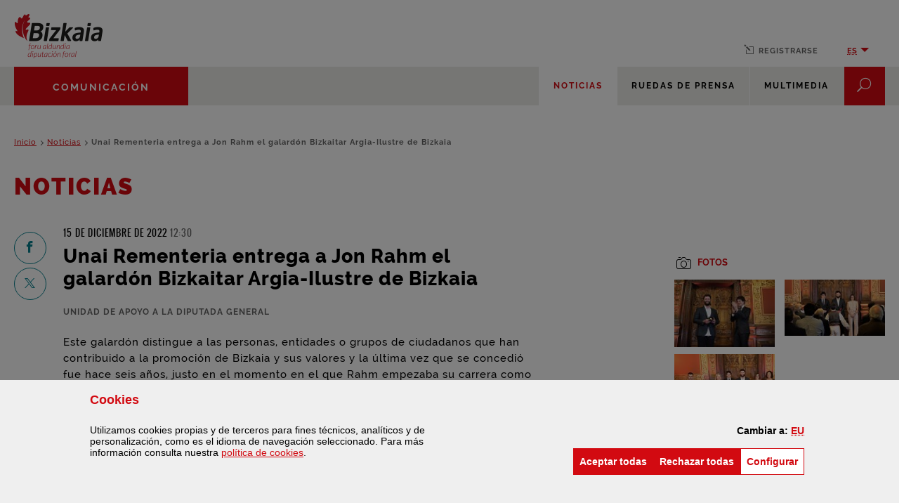

--- FILE ---
content_type: text/html;charset=UTF-8
request_url: https://www.bizkaia.eus/es/web/comunicacion/noticias/-/news/detailView/25086?_News_redirect=%2Fes%2Finicio%3Fejercicio%3D2021%26idPadre%3D30024%26ordenInterno%3D5
body_size: 37912
content:
































	
		
			<!DOCTYPE html>









































































		


<html class="ltr" dir="ltr" lang="es-ES">

	<head>
		<title>Unai Rementeria entrega a Jon Rahm el galardón Bizkaitar Argia-Ilustre de Bizkaia - Comunicación - Bizkaia.eus</title>

		<meta http-equiv="x-ua-compatible" content="IE=edge">

		<meta name="viewport" content="width=device-width, initial-scale=1.0, minimum-scale=1.0" />

		<!-- IE10 viewport hack for Surface/desktop Windows 8 bug -->
		<script src="https://www.bizkaia.eus/o/IYPATPAC/js/ie10-viewport-bug-workaround.js"></script>

		<!-- jwplayer plugins -->
		<script src="https://www.bizkaia.eus/o/IYPATPAC/js/plugins/jwplayer/jwplayer.js" ></script>
		<script>jwplayer.key = "lOBNFJUmvJpNUOX0cgeY/51uimGS51h1gTlywKi9tsg=";</script>

		<script>

			function getCookieValue(cookieName) {
				var name = cookieName + "=";
				var decodedCookie = decodeURIComponent(document.cookie);
				var ca = decodedCookie.split(';');
				for(var i = 0; i <ca.length; i++) {
					var c = ca[i];
					while (c.charAt(0) == ' ') {
					c = c.substring(1);
					}
					if (c.indexOf(name) == 0) {
					return c.substring(name.length, c.length);
					}
				}
				return "";
			}

			function getCookie(nombre) {
				var cookies = document.cookie;
				var cookieArr = cookies.split("; ");

				for (var i = 0; i < cookieArr.length; i++) {
					var parArr = cookieArr[i].split("=");
					
					if (parArr[0] === nombre) {
						return unescape(parArr[1]);
					}
				}

				return undefined;
			}

		
			window.dataLayer = window.dataLayer||[];
			
			if(typeof dtrum !== 'undefined'){

		    	if(getCookieValue("pc_analitica_bizkaia") == "true" || (getCookieValue("pc_analitica_bizkaia") == "1")){
		      		dtrum.enable();
		    	}else {
		      		dtrum.disable();
		    	}
		  	}
		
			var dimensionValue = '';

			

 		</script>

			<script>(function(w,d,s,l,i){w[l]=w[l]||[];w[l].push({'gtm.start':new Date().getTime(),event:'gtm.js'});var f=d.getElementsByTagName(s)[0],
			j=d.createElement(s),dl=l!='dataLayer'?'&l='+l:'';j.async=true;j.src='https://www.googletagmanager.com/gtm.js?id='+i+dl;f.parentNode.insertBefore(j,f);
			})(window,document,'script','dataLayer','GTM-5ZSZSRR');var varSesionLiferayGTMncd='YE9OCZrcGsver_E-';</script>		
































<meta content="text/html; charset=UTF-8" http-equiv="content-type" />












<script type="importmap">{"imports":{"@clayui/breadcrumb":"/o/frontend-taglib-clay/__liferay__/exports/@clayui$breadcrumb.js","@clayui/form":"/o/frontend-taglib-clay/__liferay__/exports/@clayui$form.js","react-dom":"/o/frontend-js-react-web/__liferay__/exports/react-dom.js","@clayui/popover":"/o/frontend-taglib-clay/__liferay__/exports/@clayui$popover.js","@clayui/charts":"/o/frontend-taglib-clay/__liferay__/exports/@clayui$charts.js","@clayui/shared":"/o/frontend-taglib-clay/__liferay__/exports/@clayui$shared.js","@clayui/localized-input":"/o/frontend-taglib-clay/__liferay__/exports/@clayui$localized-input.js","@clayui/modal":"/o/frontend-taglib-clay/__liferay__/exports/@clayui$modal.js","@clayui/empty-state":"/o/frontend-taglib-clay/__liferay__/exports/@clayui$empty-state.js","@clayui/color-picker":"/o/frontend-taglib-clay/__liferay__/exports/@clayui$color-picker.js","@clayui/navigation-bar":"/o/frontend-taglib-clay/__liferay__/exports/@clayui$navigation-bar.js","react":"/o/frontend-js-react-web/__liferay__/exports/react.js","@clayui/pagination":"/o/frontend-taglib-clay/__liferay__/exports/@clayui$pagination.js","@clayui/icon":"/o/frontend-taglib-clay/__liferay__/exports/@clayui$icon.js","@clayui/table":"/o/frontend-taglib-clay/__liferay__/exports/@clayui$table.js","@clayui/autocomplete":"/o/frontend-taglib-clay/__liferay__/exports/@clayui$autocomplete.js","@clayui/slider":"/o/frontend-taglib-clay/__liferay__/exports/@clayui$slider.js","@clayui/management-toolbar":"/o/frontend-taglib-clay/__liferay__/exports/@clayui$management-toolbar.js","@clayui/multi-select":"/o/frontend-taglib-clay/__liferay__/exports/@clayui$multi-select.js","@clayui/nav":"/o/frontend-taglib-clay/__liferay__/exports/@clayui$nav.js","@clayui/time-picker":"/o/frontend-taglib-clay/__liferay__/exports/@clayui$time-picker.js","@clayui/provider":"/o/frontend-taglib-clay/__liferay__/exports/@clayui$provider.js","@clayui/upper-toolbar":"/o/frontend-taglib-clay/__liferay__/exports/@clayui$upper-toolbar.js","@clayui/loading-indicator":"/o/frontend-taglib-clay/__liferay__/exports/@clayui$loading-indicator.js","@clayui/panel":"/o/frontend-taglib-clay/__liferay__/exports/@clayui$panel.js","@clayui/drop-down":"/o/frontend-taglib-clay/__liferay__/exports/@clayui$drop-down.js","@clayui/list":"/o/frontend-taglib-clay/__liferay__/exports/@clayui$list.js","@clayui/date-picker":"/o/frontend-taglib-clay/__liferay__/exports/@clayui$date-picker.js","@clayui/label":"/o/frontend-taglib-clay/__liferay__/exports/@clayui$label.js","@clayui/data-provider":"/o/frontend-taglib-clay/__liferay__/exports/@clayui$data-provider.js","@liferay/frontend-js-api/data-set":"/o/frontend-js-dependencies-web/__liferay__/exports/@liferay$js-api$data-set.js","@clayui/core":"/o/frontend-taglib-clay/__liferay__/exports/@clayui$core.js","@clayui/pagination-bar":"/o/frontend-taglib-clay/__liferay__/exports/@clayui$pagination-bar.js","@clayui/layout":"/o/frontend-taglib-clay/__liferay__/exports/@clayui$layout.js","@clayui/multi-step-nav":"/o/frontend-taglib-clay/__liferay__/exports/@clayui$multi-step-nav.js","@liferay/frontend-js-api":"/o/frontend-js-dependencies-web/__liferay__/exports/@liferay$js-api.js","@clayui/css":"/o/frontend-taglib-clay/__liferay__/exports/@clayui$css.js","@clayui/toolbar":"/o/frontend-taglib-clay/__liferay__/exports/@clayui$toolbar.js","@clayui/alert":"/o/frontend-taglib-clay/__liferay__/exports/@clayui$alert.js","@clayui/badge":"/o/frontend-taglib-clay/__liferay__/exports/@clayui$badge.js","@clayui/link":"/o/frontend-taglib-clay/__liferay__/exports/@clayui$link.js","@clayui/card":"/o/frontend-taglib-clay/__liferay__/exports/@clayui$card.js","@clayui/progress-bar":"/o/frontend-taglib-clay/__liferay__/exports/@clayui$progress-bar.js","@clayui/tooltip":"/o/frontend-taglib-clay/__liferay__/exports/@clayui$tooltip.js","@clayui/button":"/o/frontend-taglib-clay/__liferay__/exports/@clayui$button.js","@clayui/tabs":"/o/frontend-taglib-clay/__liferay__/exports/@clayui$tabs.js","@clayui/sticker":"/o/frontend-taglib-clay/__liferay__/exports/@clayui$sticker.js"},"scopes":{}}</script><script data-senna-track="temporary">var Liferay = window.Liferay || {};Liferay.Icons = Liferay.Icons || {};Liferay.Icons.controlPanelSpritemap = 'https://www.bizkaia.eus/o/admin-theme/images/clay/icons.svg';Liferay.Icons.spritemap = 'https://www.bizkaia.eus/o/IYPATPAC/images/clay/icons.svg';</script>
<script data-senna-track="permanent" type="text/javascript">window.Liferay = window.Liferay || {}; window.Liferay.CSP = {nonce: ''};</script>
<script data-senna-track="permanent" src="/combo?browserId=chrome&minifierType=js&languageId=es_ES&t=1768445589544&/o/frontend-js-jquery-web/jquery/jquery.min.js&/o/frontend-js-jquery-web/jquery/init.js&/o/frontend-js-jquery-web/jquery/ajax.js&/o/frontend-js-jquery-web/jquery/bootstrap.bundle.min.js&/o/frontend-js-jquery-web/jquery/collapsible_search.js&/o/frontend-js-jquery-web/jquery/fm.js&/o/frontend-js-jquery-web/jquery/form.js&/o/frontend-js-jquery-web/jquery/popper.min.js&/o/frontend-js-jquery-web/jquery/side_navigation.js" type="text/javascript"></script>
<link data-senna-track="permanent" href="/o/frontend-theme-font-awesome-web/css/main.css?&mac=KWb8CY3oOhD728SI0G+NfXJbH/E=&browserId=chrome&languageId=es_ES&minifierType=css&themeId=bizkaiaareaprensa_WAR_IYPATPAC" rel="stylesheet" type="text/css" />
<link data-senna-track="temporary" href="https://www.bizkaia.eus/es/web/comunicacion/noticias/-/news/detailView/25086" rel="canonical" />
<link data-senna-track="temporary" href="https://www.bizkaia.eus/es/web/comunicacion/noticias/-/news/detailView/25086" hreflang="es-ES" rel="alternate" />
<link data-senna-track="temporary" href="https://www.bizkaia.eus/eu/web/comunicacion/berriak/-/news/detailView/25086" hreflang="eu-ES" rel="alternate" />
<link data-senna-track="temporary" href="https://www.bizkaia.eus/en/web/comunicacion/berriak/-/news/detailView/25086" hreflang="en-US" rel="alternate" />
<link data-senna-track="temporary" href="https://www.bizkaia.eus/eu/web/comunicacion/berriak/-/news/detailView/25086" hreflang="x-default" rel="alternate" />

<meta property="og:locale" content="es_ES">
<meta property="og:locale:alternate" content="es_ES">
<meta property="og:locale:alternate" content="eu_ES">
<meta property="og:locale:alternate" content="en_US">
<meta property="og:site_name" content="Comunicación">
<meta property="og:title" content="Unai Rementeria entrega a Jon Rahm el galardón Bizkaitar Argia-Ilustre de Bizkaia - Comunicación - Bizkaia.eus">
<meta property="og:type" content="website">
<meta property="og:url" content="https://www.bizkaia.eus/es/web/comunicacion/noticias/-/news/detailView/25086">


<link href="https://www.bizkaia.eus/o/IYPATPAC/images/favicon.ico" rel="apple-touch-icon" />
<link href="https://www.bizkaia.eus/o/IYPATPAC/images/favicon.ico" rel="icon" />



<link class="lfr-css-file" data-senna-track="temporary" href="https://www.bizkaia.eus/o/IYPATPAC/css/clay.css?browserId=chrome&amp;themeId=bizkaiaareaprensa_WAR_IYPATPAC&amp;minifierType=css&amp;languageId=es_ES&amp;t=1768867476000" id="liferayAUICSS" rel="stylesheet" type="text/css" />









	<link href="/combo?browserId=chrome&amp;minifierType=css&amp;themeId=bizkaiaareaprensa_WAR_IYPATPAC&amp;languageId=es_ES&amp;News:%2Fo%2Fnoticias%2Fcss%2Fmain.css&amp;com_liferay_portal_search_web_search_bar_portlet_SearchBarPortlet_INSTANCE_templateSearch:%2Fo%2Fportal-search-web%2Fcss%2Fmain.css&amp;com_liferay_product_navigation_product_menu_web_portlet_ProductMenuPortlet:%2Fo%2Fproduct-navigation-product-menu-web%2Fcss%2Fmain.css&amp;com_liferay_product_navigation_user_personal_bar_web_portlet_ProductNavigationUserPersonalBarPortlet:%2Fo%2Fproduct-navigation-user-personal-bar-web%2Fcss%2Fmain.css&amp;com_liferay_site_navigation_menu_web_portlet_SiteNavigationMenuPortlet:%2Fo%2Fsite-navigation-menu-web%2Fcss%2Fmain.css&amp;net_bizkaia_iybzwncc_IYBZWNCCPortlet:%2Fo%2FIYBZWNCC%2Fcss%2Fmain.css&amp;t=1768867476000" rel="stylesheet" type="text/css"
 data-senna-track="temporary" id="7a44d3b1" />








<script type="text/javascript" data-senna-track="temporary">
	// <![CDATA[
		var Liferay = Liferay || {};

		Liferay.Browser = {
			acceptsGzip: function() {
				return true;
			},

			

			getMajorVersion: function() {
				return 131.0;
			},

			getRevision: function() {
				return '537.36';
			},
			getVersion: function() {
				return '131.0';
			},

			

			isAir: function() {
				return false;
			},
			isChrome: function() {
				return true;
			},
			isEdge: function() {
				return false;
			},
			isFirefox: function() {
				return false;
			},
			isGecko: function() {
				return true;
			},
			isIe: function() {
				return false;
			},
			isIphone: function() {
				return false;
			},
			isLinux: function() {
				return false;
			},
			isMac: function() {
				return true;
			},
			isMobile: function() {
				return false;
			},
			isMozilla: function() {
				return false;
			},
			isOpera: function() {
				return false;
			},
			isRtf: function() {
				return true;
			},
			isSafari: function() {
				return true;
			},
			isSun: function() {
				return false;
			},
			isWebKit: function() {
				return true;
			},
			isWindows: function() {
				return false;
			}
		};

		Liferay.Data = Liferay.Data || {};

		Liferay.Data.ICONS_INLINE_SVG = true;

		Liferay.Data.NAV_SELECTOR = '#navigation';

		Liferay.Data.NAV_SELECTOR_MOBILE = '#navigationCollapse';

		Liferay.Data.isCustomizationView = function() {
			return false;
		};

		Liferay.Data.notices = [
			
		];

		(function () {
			var available = {};

			var direction = {};

			

				available['eu_ES'] = 'euskera\x20\x28España\x29';
				direction['eu_ES'] = 'ltr';

			

				available['es_ES'] = 'español\x20\x28España\x29';
				direction['es_ES'] = 'ltr';

			

				available['en_US'] = 'inglés\x20\x28Estados\x20Unidos\x29';
				direction['en_US'] = 'ltr';

			

				available['fr_FR'] = 'francés\x20\x28Francia\x29';
				direction['fr_FR'] = 'ltr';

			

				available['de_DE'] = 'alemán\x20\x28Alemania\x29';
				direction['de_DE'] = 'ltr';

			

			Liferay.Language = {
				available,
				direction,
				get: function(key) {
					return key;
				}
			};
		})();

		var featureFlags = {"LPD-11018":false,"LPS-193884":false,"LPS-178642":false,"LPS-193005":false,"LPS-187284":false,"LPS-187285":false,"LPS-114786":false,"LPS-192957":false,"COMMERCE-8087":false,"LRAC-10757":false,"LPS-180090":false,"LPS-170809":false,"LPS-178052":false,"LPS-189856":false,"LPS-187436":false,"LPS-182184":false,"LPS-185892":false,"LPS-186620":false,"COMMERCE-12754":false,"LPS-184404":false,"LPS-180328":false,"LPS-198183":false,"LPS-171364":false,"LPS-153714":false,"LPS-96845":false,"LPS-170670":false,"LPS-141392":false,"LPS-169981":false,"LPD-15804":false,"LPS-153839":false,"LPS-200135":false,"LPS-187793":false,"LPS-177027":false,"LPD-10793":false,"COMMERCE-12192":false,"LPD-11003":false,"LPS-196768":false,"LPS-196724":false,"LPS-196847":false,"LPS-163118":false,"LPS-114700":false,"LPS-135430":false,"LPS-134060":false,"LPS-164563":false,"LPS-122920":false,"LPS-203351":false,"LPS-194395":false,"LPD-6368":false,"LPD-10701":false,"LPS-202104":false,"COMMERCE-9599":false,"LPS-187142":false,"LPD-15596":false,"LPS-198959":false,"LPS-196935":true,"LPS-187854":false,"LPS-176691":false,"LPS-197909":false,"LPS-202534":false,"COMMERCE-8949":false,"COMMERCE-11922":false,"LPS-194362":false,"LPS-165481":false,"LPS-153813":false,"LPS-174455":false,"LPD-10735":false,"COMMERCE-13024":false,"LPS-194763":false,"LPS-165482":false,"LPS-193551":false,"LPS-197477":false,"LPS-174816":false,"LPS-186360":false,"LPS-153332":false,"COMMERCE-12170":false,"LPS-179669":false,"LPS-174417":false,"LPS-183882":false,"LPS-155284":false,"LRAC-15017":false,"LPS-200108":false,"LPS-159643":false,"LPS-161033":false,"LPS-164948":false,"LPS-186870":true,"LPS-186871":false,"LPS-188058":false,"LPS-129412":false,"LPS-166126":false,"LPS-169837":false};

		Liferay.FeatureFlags = Object.keys(featureFlags).reduce(
			(acc, key) => ({
				...acc, [key]: featureFlags[key] === 'true' || featureFlags[key] === true
			}), {}
		);

		Liferay.PortletKeys = {
			DOCUMENT_LIBRARY: 'com_liferay_document_library_web_portlet_DLPortlet',
			DYNAMIC_DATA_MAPPING: 'com_liferay_dynamic_data_mapping_web_portlet_DDMPortlet',
			ITEM_SELECTOR: 'com_liferay_item_selector_web_portlet_ItemSelectorPortlet'
		};

		Liferay.PropsValues = {
			JAVASCRIPT_SINGLE_PAGE_APPLICATION_TIMEOUT: 0,
			UPLOAD_SERVLET_REQUEST_IMPL_MAX_SIZE: 2097152000000
		};

		Liferay.ThemeDisplay = {

			

			
				getLayoutId: function() {
					return '2';
				},

				

				getLayoutRelativeControlPanelURL: function() {
					return '/es/group/comunicacion/~/control_panel/manage?p_p_id=News';
				},

				getLayoutRelativeURL: function() {
					return '/es/web/comunicacion/noticias';
				},
				getLayoutURL: function() {
					return 'https://www.bizkaia.eus/es/web/comunicacion/noticias';
				},
				getParentLayoutId: function() {
					return '0';
				},
				isControlPanel: function() {
					return false;
				},
				isPrivateLayout: function() {
					return 'false';
				},
				isVirtualLayout: function() {
					return false;
				},
			

			getBCP47LanguageId: function() {
				return 'es-ES';
			},
			getCanonicalURL: function() {

				

				return 'https\x3a\x2f\x2fwww\x2ebizkaia\x2eeus\x2fes\x2fweb\x2fcomunicacion\x2fnoticias\x2f-\x2fnews\x2fdetailView\x2f25086';
			},
			getCDNBaseURL: function() {
				return 'https://www.bizkaia.eus';
			},
			getCDNDynamicResourcesHost: function() {
				return '';
			},
			getCDNHost: function() {
				return '';
			},
			getCompanyGroupId: function() {
				return '842945';
			},
			getCompanyId: function() {
				return '842907';
			},
			getDefaultLanguageId: function() {
				return 'eu_ES';
			},
			getDoAsUserIdEncoded: function() {
				return '';
			},
			getLanguageId: function() {
				return 'es_ES';
			},
			getParentGroupId: function() {
				return '880021';
			},
			getPathContext: function() {
				return '';
			},
			getPathImage: function() {
				return '/image';
			},
			getPathJavaScript: function() {
				return '/o/frontend-js-web';
			},
			getPathMain: function() {
				return '/es/c';
			},
			getPathThemeImages: function() {
				return 'https://www.bizkaia.eus/o/IYPATPAC/images';
			},
			getPathThemeRoot: function() {
				return '/o/IYPATPAC';
			},
			getPlid: function() {
				return '880072';
			},
			getPortalURL: function() {
				return 'https://www.bizkaia.eus';
			},
			getRealUserId: function() {
				return '842910';
			},
			getRemoteAddr: function() {
				return '3.148.207.133';
			},
			getRemoteHost: function() {
				return '3.148.207.133';
			},
			getScopeGroupId: function() {
				return '880021';
			},
			getScopeGroupIdOrLiveGroupId: function() {
				return '880021';
			},
			getSessionId: function() {
				return '';
			},
			getSiteAdminURL: function() {
				return 'https://www.bizkaia.eus/group/comunicacion/~/control_panel/manage?p_p_lifecycle=0&p_p_state=maximized&p_p_mode=view';
			},
			getSiteGroupId: function() {
				return '880021';
			},
			getURLControlPanel: function() {
				return '/es/group/control_panel?refererPlid=880072';
			},
			getURLHome: function() {
				return 'https\x3a\x2f\x2fwww\x2ebizkaia\x2eeus\x2fweb\x2fguest';
			},
			getUserEmailAddress: function() {
				return '';
			},
			getUserId: function() {
				return '842910';
			},
			getUserName: function() {
				return '';
			},
			isAddSessionIdToURL: function() {
				return false;
			},
			isImpersonated: function() {
				return false;
			},
			isSignedIn: function() {
				return false;
			},

			isStagedPortlet: function() {
				
					
						return true;
					
					
			},

			isStateExclusive: function() {
				return false;
			},
			isStateMaximized: function() {
				return false;
			},
			isStatePopUp: function() {
				return false;
			}
		};

		var themeDisplay = Liferay.ThemeDisplay;

		Liferay.AUI = {

			

			getCombine: function() {
				return true;
			},
			getComboPath: function() {
				return '/combo/?browserId=chrome&minifierType=&languageId=es_ES&t=1740691039404&';
			},
			getDateFormat: function() {
				return '%d/%m/%Y';
			},
			getEditorCKEditorPath: function() {
				return '/o/frontend-editor-ckeditor-web';
			},
			getFilter: function() {
				var filter = 'raw';

				
					
						filter = 'min';
					
					

				return filter;
			},
			getFilterConfig: function() {
				var instance = this;

				var filterConfig = null;

				if (!instance.getCombine()) {
					filterConfig = {
						replaceStr: '.js' + instance.getStaticResourceURLParams(),
						searchExp: '\\.js$'
					};
				}

				return filterConfig;
			},
			getJavaScriptRootPath: function() {
				return '/o/frontend-js-web';
			},
			getPortletRootPath: function() {
				return '/html/portlet';
			},
			getStaticResourceURLParams: function() {
				return '?browserId=chrome&minifierType=&languageId=es_ES&t=1740691039404';
			}
		};

		Liferay.authToken = 'EKQrLeJd';

		

		Liferay.currentURL = '\x2fes\x2fweb\x2fcomunicacion\x2fnoticias\x2f-\x2fnews\x2fdetailView\x2f25086\x3f_News_redirect\x3d\x252Fes\x252Finicio\x253Fejercicio\x253D2021\x2526idPadre\x253D30024\x2526ordenInterno\x253D5';
		Liferay.currentURLEncoded = '\x252Fes\x252Fweb\x252Fcomunicacion\x252Fnoticias\x252F-\x252Fnews\x252FdetailView\x252F25086\x253F_News_redirect\x253D\x25252Fes\x25252Finicio\x25253Fejercicio\x25253D2021\x252526idPadre\x25253D30024\x252526ordenInterno\x25253D5';
	// ]]>
</script>

<script data-senna-track="temporary" type="text/javascript">window.__CONFIG__= {basePath: '',combine: true, defaultURLParams: null, explainResolutions: false, exposeGlobal: false, logLevel: 'warn', moduleType: 'module', namespace:'Liferay', nonce: '', reportMismatchedAnonymousModules: 'warn', resolvePath: '/o/js_resolve_modules', url: '/combo/?browserId=chrome&minifierType=js&languageId=es_ES&t=1740691039404&', waitTimeout: 20000};</script><script data-senna-track="permanent" src="/o/frontend-js-loader-modules-extender/loader.js?&mac=9WaMmhziBCkScHZwrrVcOR7VZF4=&browserId=chrome&languageId=es_ES&minifierType=js" type="text/javascript"></script><script data-senna-track="permanent" src="/combo?browserId=chrome&minifierType=js&languageId=es_ES&t=1740691039404&/o/frontend-js-aui-web/aui/aui/aui-min.js&/o/frontend-js-aui-web/liferay/modules.js&/o/frontend-js-aui-web/liferay/aui_sandbox.js&/o/frontend-js-aui-web/aui/attribute-base/attribute-base-min.js&/o/frontend-js-aui-web/aui/attribute-complex/attribute-complex-min.js&/o/frontend-js-aui-web/aui/attribute-core/attribute-core-min.js&/o/frontend-js-aui-web/aui/attribute-observable/attribute-observable-min.js&/o/frontend-js-aui-web/aui/attribute-extras/attribute-extras-min.js&/o/frontend-js-aui-web/aui/event-custom-base/event-custom-base-min.js&/o/frontend-js-aui-web/aui/event-custom-complex/event-custom-complex-min.js&/o/frontend-js-aui-web/aui/oop/oop-min.js&/o/frontend-js-aui-web/aui/aui-base-lang/aui-base-lang-min.js&/o/frontend-js-aui-web/liferay/dependency.js&/o/frontend-js-aui-web/liferay/util.js&/o/oauth2-provider-web/js/liferay.js&/o/frontend-js-web/liferay/dom_task_runner.js&/o/frontend-js-web/liferay/events.js&/o/frontend-js-web/liferay/lazy_load.js&/o/frontend-js-web/liferay/liferay.js&/o/frontend-js-web/liferay/global.bundle.js&/o/frontend-js-web/liferay/portlet.js&/o/frontend-js-web/liferay/workflow.js" type="text/javascript"></script>
<script data-senna-track="temporary" type="text/javascript">window.Liferay = Liferay || {}; window.Liferay.OAuth2 = {getAuthorizeURL: function() {return 'https://www.bizkaia.eus/o/oauth2/authorize';}, getBuiltInRedirectURL: function() {return 'https://www.bizkaia.eus/o/oauth2/redirect';}, getIntrospectURL: function() { return 'https://www.bizkaia.eus/o/oauth2/introspect';}, getTokenURL: function() {return 'https://www.bizkaia.eus/o/oauth2/token';}, getUserAgentApplication: function(externalReferenceCode) {return Liferay.OAuth2._userAgentApplications[externalReferenceCode];}, _userAgentApplications: {}}</script><script data-senna-track="temporary" type="text/javascript">try {var MODULE_MAIN='calendar-web@5.0.89/index';var MODULE_PATH='/o/calendar-web';AUI().applyConfig({groups:{calendar:{base:MODULE_PATH+"/js/",combine:Liferay.AUI.getCombine(),filter:Liferay.AUI.getFilterConfig(),modules:{"liferay-calendar-a11y":{path:"calendar_a11y.js",requires:["calendar"]},"liferay-calendar-container":{path:"calendar_container.js",requires:["aui-alert","aui-base","aui-component","liferay-portlet-base"]},"liferay-calendar-date-picker-sanitizer":{path:"date_picker_sanitizer.js",requires:["aui-base"]},"liferay-calendar-interval-selector":{path:"interval_selector.js",requires:["aui-base","liferay-portlet-base"]},"liferay-calendar-interval-selector-scheduler-event-link":{path:"interval_selector_scheduler_event_link.js",requires:["aui-base","liferay-portlet-base"]},"liferay-calendar-list":{path:"calendar_list.js",requires:["aui-template-deprecated","liferay-scheduler"]},"liferay-calendar-message-util":{path:"message_util.js",requires:["liferay-util-window"]},"liferay-calendar-recurrence-converter":{path:"recurrence_converter.js",requires:[]},"liferay-calendar-recurrence-dialog":{path:"recurrence.js",requires:["aui-base","liferay-calendar-recurrence-util"]},"liferay-calendar-recurrence-util":{path:"recurrence_util.js",requires:["aui-base","liferay-util-window"]},"liferay-calendar-reminders":{path:"calendar_reminders.js",requires:["aui-base"]},"liferay-calendar-remote-services":{path:"remote_services.js",requires:["aui-base","aui-component","liferay-calendar-util","liferay-portlet-base"]},"liferay-calendar-session-listener":{path:"session_listener.js",requires:["aui-base","liferay-scheduler"]},"liferay-calendar-simple-color-picker":{path:"simple_color_picker.js",requires:["aui-base","aui-template-deprecated"]},"liferay-calendar-simple-menu":{path:"simple_menu.js",requires:["aui-base","aui-template-deprecated","event-outside","event-touch","widget-modality","widget-position","widget-position-align","widget-position-constrain","widget-stack","widget-stdmod"]},"liferay-calendar-util":{path:"calendar_util.js",requires:["aui-datatype","aui-io","aui-scheduler","aui-toolbar","autocomplete","autocomplete-highlighters"]},"liferay-scheduler":{path:"scheduler.js",requires:["async-queue","aui-datatype","aui-scheduler","dd-plugin","liferay-calendar-a11y","liferay-calendar-message-util","liferay-calendar-recurrence-converter","liferay-calendar-recurrence-util","liferay-calendar-util","liferay-scheduler-event-recorder","liferay-scheduler-models","promise","resize-plugin"]},"liferay-scheduler-event-recorder":{path:"scheduler_event_recorder.js",requires:["dd-plugin","liferay-calendar-util","resize-plugin"]},"liferay-scheduler-models":{path:"scheduler_models.js",requires:["aui-datatype","dd-plugin","liferay-calendar-util"]}},root:MODULE_PATH+"/js/"}}});
} catch(error) {console.error(error);}try {var MODULE_MAIN='portal-search-web@6.0.127/index';var MODULE_PATH='/o/portal-search-web';AUI().applyConfig({groups:{search:{base:MODULE_PATH+"/js/",combine:Liferay.AUI.getCombine(),filter:Liferay.AUI.getFilterConfig(),modules:{"liferay-search-custom-filter":{path:"custom_filter.js",requires:[]},"liferay-search-date-facet":{path:"date_facet.js",requires:["aui-form-validator","liferay-search-facet-util"]},"liferay-search-facet-util":{path:"facet_util.js",requires:[]},"liferay-search-modified-facet":{path:"modified_facet.js",requires:["aui-form-validator","liferay-search-facet-util"]},"liferay-search-sort-configuration":{path:"sort_configuration.js",requires:["aui-node"]},"liferay-search-sort-util":{path:"sort_util.js",requires:[]}},root:MODULE_PATH+"/js/"}}});
} catch(error) {console.error(error);}try {var MODULE_MAIN='staging-processes-web@5.0.55/index';var MODULE_PATH='/o/staging-processes-web';AUI().applyConfig({groups:{stagingprocessesweb:{base:MODULE_PATH+"/",combine:Liferay.AUI.getCombine(),filter:Liferay.AUI.getFilterConfig(),modules:{"liferay-staging-processes-export-import":{path:"js/main.js",requires:["aui-datatype","aui-dialog-iframe-deprecated","aui-modal","aui-parse-content","aui-toggler","liferay-portlet-base","liferay-util-window"]}},root:MODULE_PATH+"/"}}});
} catch(error) {console.error(error);}try {var MODULE_MAIN='frontend-js-components-web@2.0.63/index';var MODULE_PATH='/o/frontend-js-components-web';AUI().applyConfig({groups:{components:{mainModule:MODULE_MAIN}}});
} catch(error) {console.error(error);}try {var MODULE_MAIN='@liferay/frontend-js-react-web@5.0.37/index';var MODULE_PATH='/o/frontend-js-react-web';AUI().applyConfig({groups:{react:{mainModule:MODULE_MAIN}}});
} catch(error) {console.error(error);}try {var MODULE_MAIN='@liferay/document-library-web@6.0.177/document_library/js/index';var MODULE_PATH='/o/document-library-web';AUI().applyConfig({groups:{dl:{base:MODULE_PATH+"/document_library/js/legacy/",combine:Liferay.AUI.getCombine(),filter:Liferay.AUI.getFilterConfig(),modules:{"document-library-upload-component":{path:"DocumentLibraryUpload.js",requires:["aui-component","aui-data-set-deprecated","aui-overlay-manager-deprecated","aui-overlay-mask-deprecated","aui-parse-content","aui-progressbar","aui-template-deprecated","liferay-search-container","querystring-parse-simple","uploader"]}},root:MODULE_PATH+"/document_library/js/legacy/"}}});
} catch(error) {console.error(error);}try {var MODULE_MAIN='@liferay/frontend-js-state-web@1.0.20/index';var MODULE_PATH='/o/frontend-js-state-web';AUI().applyConfig({groups:{state:{mainModule:MODULE_MAIN}}});
} catch(error) {console.error(error);}try {var MODULE_MAIN='exportimport-web@5.0.83/index';var MODULE_PATH='/o/exportimport-web';AUI().applyConfig({groups:{exportimportweb:{base:MODULE_PATH+"/",combine:Liferay.AUI.getCombine(),filter:Liferay.AUI.getFilterConfig(),modules:{"liferay-export-import-export-import":{path:"js/main.js",requires:["aui-datatype","aui-dialog-iframe-deprecated","aui-modal","aui-parse-content","aui-toggler","liferay-portlet-base","liferay-util-window"]}},root:MODULE_PATH+"/"}}});
} catch(error) {console.error(error);}try {var MODULE_MAIN='frontend-editor-alloyeditor-web@5.0.46/index';var MODULE_PATH='/o/frontend-editor-alloyeditor-web';AUI().applyConfig({groups:{alloyeditor:{base:MODULE_PATH+"/js/",combine:Liferay.AUI.getCombine(),filter:Liferay.AUI.getFilterConfig(),modules:{"liferay-alloy-editor":{path:"alloyeditor.js",requires:["aui-component","liferay-portlet-base","timers"]},"liferay-alloy-editor-source":{path:"alloyeditor_source.js",requires:["aui-debounce","liferay-fullscreen-source-editor","liferay-source-editor","plugin"]}},root:MODULE_PATH+"/js/"}}});
} catch(error) {console.error(error);}try {var MODULE_MAIN='dynamic-data-mapping-web@5.0.100/index';var MODULE_PATH='/o/dynamic-data-mapping-web';!function(){const a=Liferay.AUI;AUI().applyConfig({groups:{ddm:{base:MODULE_PATH+"/js/",combine:Liferay.AUI.getCombine(),filter:a.getFilterConfig(),modules:{"liferay-ddm-form":{path:"ddm_form.js",requires:["aui-base","aui-datatable","aui-datatype","aui-image-viewer","aui-parse-content","aui-set","aui-sortable-list","json","liferay-form","liferay-map-base","liferay-translation-manager","liferay-util-window"]},"liferay-portlet-dynamic-data-mapping":{condition:{trigger:"liferay-document-library"},path:"main.js",requires:["arraysort","aui-form-builder-deprecated","aui-form-validator","aui-map","aui-text-unicode","json","liferay-menu","liferay-translation-manager","liferay-util-window","text"]},"liferay-portlet-dynamic-data-mapping-custom-fields":{condition:{trigger:"liferay-document-library"},path:"custom_fields.js",requires:["liferay-portlet-dynamic-data-mapping"]}},root:MODULE_PATH+"/js/"}}})}();
} catch(error) {console.error(error);}try {var MODULE_MAIN='portal-workflow-kaleo-designer-web@5.0.125/index';var MODULE_PATH='/o/portal-workflow-kaleo-designer-web';AUI().applyConfig({groups:{"kaleo-designer":{base:MODULE_PATH+"/designer/js/legacy/",combine:Liferay.AUI.getCombine(),filter:Liferay.AUI.getFilterConfig(),modules:{"liferay-kaleo-designer-autocomplete-util":{path:"autocomplete_util.js",requires:["autocomplete","autocomplete-highlighters"]},"liferay-kaleo-designer-definition-diagram-controller":{path:"definition_diagram_controller.js",requires:["liferay-kaleo-designer-field-normalizer","liferay-kaleo-designer-utils"]},"liferay-kaleo-designer-dialogs":{path:"dialogs.js",requires:["liferay-util-window"]},"liferay-kaleo-designer-editors":{path:"editors.js",requires:["aui-ace-editor","aui-ace-editor-mode-xml","aui-base","aui-datatype","aui-node","liferay-kaleo-designer-autocomplete-util","liferay-kaleo-designer-utils"]},"liferay-kaleo-designer-field-normalizer":{path:"field_normalizer.js",requires:["liferay-kaleo-designer-remote-services"]},"liferay-kaleo-designer-nodes":{path:"nodes.js",requires:["aui-datatable","aui-datatype","aui-diagram-builder","liferay-kaleo-designer-editors","liferay-kaleo-designer-utils"]},"liferay-kaleo-designer-remote-services":{path:"remote_services.js",requires:["aui-io"]},"liferay-kaleo-designer-templates":{path:"templates.js",requires:["aui-tpl-snippets-deprecated"]},"liferay-kaleo-designer-utils":{path:"utils.js",requires:[]},"liferay-kaleo-designer-xml-definition":{path:"xml_definition.js",requires:["aui-base","aui-component","dataschema-xml","datatype-xml"]},"liferay-kaleo-designer-xml-definition-serializer":{path:"xml_definition_serializer.js",requires:["escape","liferay-kaleo-designer-xml-util"]},"liferay-kaleo-designer-xml-util":{path:"xml_util.js",requires:["aui-base"]},"liferay-portlet-kaleo-designer":{path:"main.js",requires:["aui-ace-editor","aui-ace-editor-mode-xml","aui-tpl-snippets-deprecated","dataschema-xml","datasource","datatype-xml","event-valuechange","io-form","liferay-kaleo-designer-autocomplete-util","liferay-kaleo-designer-editors","liferay-kaleo-designer-nodes","liferay-kaleo-designer-remote-services","liferay-kaleo-designer-utils","liferay-kaleo-designer-xml-util","liferay-util-window"]}},root:MODULE_PATH+"/designer/js/legacy/"}}});
} catch(error) {console.error(error);}try {var MODULE_MAIN='contacts-web@5.0.57/index';var MODULE_PATH='/o/contacts-web';AUI().applyConfig({groups:{contactscenter:{base:MODULE_PATH+"/js/",combine:Liferay.AUI.getCombine(),filter:Liferay.AUI.getFilterConfig(),modules:{"liferay-contacts-center":{path:"main.js",requires:["aui-io-plugin-deprecated","aui-toolbar","autocomplete-base","datasource-io","json-parse","liferay-portlet-base","liferay-util-window"]}},root:MODULE_PATH+"/js/"}}});
} catch(error) {console.error(error);}</script>




<script type="text/javascript" data-senna-track="temporary">
	// <![CDATA[
		
			
				
		

		
	// ]]>
</script>





	
		

			

			
		
		



	
		

			

			
		
	















	



















<link class="lfr-css-file" data-senna-track="temporary" href="https://www.bizkaia.eus/o/IYPATPAC/css/main.css?browserId=chrome&amp;themeId=bizkaiaareaprensa_WAR_IYPATPAC&amp;minifierType=css&amp;languageId=es_ES&amp;t=1768867476000" id="liferayThemeCSS" rel="stylesheet" type="text/css" />




	<style data-senna-track="temporary" type="text/css">
		.bipo .lg-video .lg-object, .bipo .lg-video .lg-video-object {
    position: relative !important;
    max-height: 65vh !important;
    padding:  0 !important;
    width: auto!important;
}
@media only screen and (max-width : 991.98px) {
   .bipo .lg-video .lg-object,
   .bipo .lg-video .lg-video-object {
         width: 100%!important;
     }
}

/*--Marzo 23 - Elimino el overlay si es play---*/
.lg-item.lg-loaded.lg-current.lg-complete {
height: 100%;
}

.lg-video-playing.lg-has-video .bipo_overlay {
    display: none!important;
}

/*--ene 2023--*/
.bipo #heading .site-title a:hover, .bipo #heading .site-title a:focus {
  border: none;
}
.bipo .part-banner-verde ul.bipo_listaflecha li:before{
    color: white;
}
.bipo .part-banner-verde article a{
    color: white;
}
.bipo .part-banner-verde article a:hover, .bipo .part-banner-verde article a:focus{
    color: white!important;
    text-decoration: none!important;
}
.bipo_areaprensa .bipo_videos .bipo_overlay {
  opacity: .42;
}
/*
.lg-item.lg-loaded.lg-complete.lg-prev-slide.lg-current,
.lg-item.lg-loaded.lg-complete.lg-next-slide.lg-current {
    left: 0;
    top: 0;
    position: absolute!important;
    display: inline-block!important;
}
*/
.lg-item.lg-loaded.lg-complete:not(.lg-current) {
    display: none!important;
}
.lg-has-video.lg-current  .lg-video-object {
    display: none!important;
}
.lg-has-video.lg-current.lg-video-playing   .lg-video-object {
    display:block!important;
    margin: 0 auto;
}
	</style>





	<style data-senna-track="temporary" type="text/css">

		

			

		

			

		

			

		

			

		

			

				

					

#p_p_id_com_liferay_site_navigation_breadcrumb_web_portlet_SiteNavigationBreadcrumbPortlet_ .portlet-content {

}




				

			

		

			

		

			

		

			

		

			

				

					

#p_p_id_iybiwnpcnewsletter_INSTANCE_aIX47T4KZ2S1_ .portlet-content {

}




				

			

		

			

		

			

				

					

#p_p_id_net_bizkaia_iyckwcoc_IYCKWCOCPortlet_ .portlet-content {

}
.modal_aviso_cookies .cookiesPortlet .bipo_contenedortabla tbody td {
    word-wrap: inherit;
    word-break: normal;
    font-size: 0.72rem !important;
}
.modal_aviso_cookies .cookiesPortlet table th, .modal_aviso_cookies .cookiesPortlet table td {
  font-size: 0.72rem !important;
}



				

			

		

	</style>


<script data-senna-track="temporary">var Liferay = window.Liferay || {}; Liferay.CommerceContext = {"commerceAccountGroupIds":[],"accountEntryAllowedTypes":["person"],"commerceChannelId":"0","showUnselectableOptions":false,"currency":{"currencyId":"21683799","currencyCode":"USD"},"showSeparateOrderItems":false,"commerceSiteType":0};</script><link href="/o/commerce-frontend-js/styles/main.css" rel="stylesheet" type="text/css" />
<style data-senna-track="temporary" type="text/css">
</style>
<script type="module">
import {default as init} from '/o/frontend-js-spa-web/__liferay__/index.js';
{
init({"navigationExceptionSelectors":":not([target=\"_blank\"]):not([data-senna-off]):not([data-resource-href]):not([data-cke-saved-href]):not([data-cke-saved-href])","cacheExpirationTime":-1,"clearScreensCache":false,"portletsBlacklist":["IYBIWKGC_IYBIWKGCAgendaPortlet","iybiwocc_part_procesos_participativos","com_liferay_site_navigation_directory_web_portlet_SitesDirectoryPortlet","com_liferay_questions_web_internal_portlet_QuestionsPortlet","IYBNWINC_HISTORICO_INICIATIVAS","com_liferay_portal_language_override_web_internal_portlet_PLOPortlet","IYBIWKGC_IYBIWKGCListadoPortlet","com_liferay_login_web_portlet_LoginPortlet","IYBIWKGC_IYBIWKGCBuscadorPortlet","iybiwocc_part_organos_canales","com_liferay_nested_portlets_web_portlet_NestedPortletsPortlet","com_liferay_account_admin_web_internal_portlet_AccountUsersRegistrationPortlet","gr_busqueda","buscadorEventos","com_liferay_login_web_portlet_FastLoginPortlet"],"excludedTargetPortlets":["com_liferay_users_admin_web_portlet_UsersAdminPortlet","com_liferay_server_admin_web_portlet_ServerAdminPortlet"],"validStatusCodes":[221,490,494,499,491,492,493,495,220],"debugEnabled":false,"loginRedirect":"","excludedPaths":["/c/document_library","/documents","/image"],"userNotification":{"message":"Parece que esto está tardando más de lo esperado.","title":"Vaya","timeout":30000},"requestTimeout":0});
}

</script>









<script type="text/javascript" data-senna-track="temporary">
	if (window.Analytics) {
		window._com_liferay_document_library_analytics_isViewFileEntry = false;
	}
</script>

<script type="text/javascript">
Liferay.on(
	'ddmFieldBlur', function(event) {
		if (window.Analytics) {
			Analytics.send(
				'fieldBlurred',
				'Form',
				{
					fieldName: event.fieldName,
					focusDuration: event.focusDuration,
					formId: event.formId,
					formPageTitle: event.formPageTitle,
					page: event.page,
					title: event.title
				}
			);
		}
	}
);

Liferay.on(
	'ddmFieldFocus', function(event) {
		if (window.Analytics) {
			Analytics.send(
				'fieldFocused',
				'Form',
				{
					fieldName: event.fieldName,
					formId: event.formId,
					formPageTitle: event.formPageTitle,
					page: event.page,
					title:event.title
				}
			);
		}
	}
);

Liferay.on(
	'ddmFormPageShow', function(event) {
		if (window.Analytics) {
			Analytics.send(
				'pageViewed',
				'Form',
				{
					formId: event.formId,
					formPageTitle: event.formPageTitle,
					page: event.page,
					title: event.title
				}
			);
		}
	}
);

Liferay.on(
	'ddmFormSubmit', function(event) {
		if (window.Analytics) {
			Analytics.send(
				'formSubmitted',
				'Form',
				{
					formId: event.formId,
					title: event.title
				}
			);
		}
	}
);

Liferay.on(
	'ddmFormView', function(event) {
		if (window.Analytics) {
			Analytics.send(
				'formViewed',
				'Form',
				{
					formId: event.formId,
					title: event.title
				}
			);
		}
	}
);

</script><script>

</script>


























		<script src="https://www.bizkaia.eus/o/IYPATPAC/js/plan-medicion-gtm.js" charset="utf-8"></script>

		<script src="https://www.bizkaia.eus/o/IYPATPAC/js/readmore.min.js"></script>
	
	</head>

	<body id="top" class="chrome controls-visible  yui3-skin-sam signed-out public-page site">
			<noscript>
				<iframe src="https://www.googletagmanager.com/ns.html?id=GTM-5ZSZSRR" height="0" width="0" style="display:none;visibility:hidden"></iframe>
			</noscript>















































































































	

	<div class="portlet-boundary portlet-boundary_net_bizkaia_iybzwncc_IYBZWNCCPortlet_  portlet-static portlet-static-end portlet-barebone  " id="p_p_id_net_bizkaia_iybzwncc_IYBZWNCCPortlet_">
		<span id="p_net_bizkaia_iybzwncc_IYBZWNCCPortlet"></span>




	

	
		
			


































	
		
<section class="portlet" id="portlet_net_bizkaia_iybzwncc_IYBZWNCCPortlet">


	<div class="portlet-content">


		
			<div class=" portlet-content-container">
				


	<div class="portlet-body">



	
		
			
				
					







































	

	








	

				

				
					
						


	

		








 










 











<script type="text/javascript">

var ulIdiomas = "";

	ulIdiomas += "<ul>";

				ulIdiomas += "<li class='cookie_lang_eu_ES'>";
				ulIdiomas += "<a data-senna-off='true' href='/c/portal/update_language?p_l_id=880072&redirect=%2Fes%2Fweb%2Fcomunicacion%2Fnoticias%2F-%2Fnews%2FdetailView%2F25086%3F_News_redirect%3D%252Fes%252Finicio%253Fejercicio%253D2021%2526idPadre%253D30024%2526ordenInterno%253D5&languageId=eu_ES' lang='EU'>euskara</a>";
				ulIdiomas += "</li>";

				ulIdiomas += "<li class='cookie_lang_en_US'>";
				ulIdiomas += "<a data-senna-off='true' href='/c/portal/update_language?p_l_id=880072&redirect=%2Fes%2Fweb%2Fcomunicacion%2Fnoticias%2F-%2Fnews%2FdetailView%2F25086%3F_News_redirect%3D%252Fes%252Finicio%253Fejercicio%253D2021%2526idPadre%253D30024%2526ordenInterno%253D5&languageId=en_US' lang='EN'>English</a>";
				ulIdiomas += "</li>";

		ulIdiomas += "</ul>";


var navegadorCompatible = true;

//Opera 8.0+
var isOpera = (!!window.opr && !!opr.addons) || !!window.opera || navigator.userAgent.indexOf(' OPR/') >= 0;

// Firefox 1.0+
var isFirefox = typeof InstallTrigger !== 'undefined';

// Safari 3.0+ "[object HTMLElementConstructor]" 
var isSafari = /constructor/i.test(window.HTMLElement) || (function (p) { return p.toString() === "[object SafariRemoteNotification]"; })(!window['safari'] || (typeof safari !== 'undefined' && window['safari'].pushNotification));

// Internet Explorer 6-11
//var isIE = /*@cc_on!@*/false || !!document.documentMode;
function isIE() {
    var ua = window.navigator.userAgent; //Check the userAgent property of the window.navigator object
    var msie = ua.indexOf('MSIE '); // IE 10 or older
    var trident = ua.indexOf('Trident/'); //IE 11
    
    return (msie > 0 || trident > 0);
}

// Edge 20+
var isEdge = !isIE && !!window.StyleMedia;

// Chrome 1 - 79
var isChrome = !!window.chrome && (!!window.chrome.webstore || !!window.chrome.runtime);

// Edge (based on chromium) detection
var isEdgeChromium = isChrome && (navigator.userAgent.indexOf("Edg") != -1);

// Blink engine detection
var isBlink = (isChrome || isOpera) && !!window.CSS;

if (isIE()) navegadorCompatible = false;

if (!navegadorCompatible) {

	var div = document.createElement('div');
	
	div.className = 'avisoModalIE';
	div.setAttribute("id", "avisoModalIE");
	
	div.innerHTML =
		"	<div class='modal fade show' id='modalIE' tabindex='0' aria-labelledby='modalIELabel' aria-modal='true' role='dialog'>" +
		"		<div class='modal-dialog'>"+
		"			<div class='modal-content'>"+
		"				<div class='modal-header'>"+
		"					<div class='titulo'>" +
		"						<div class='idiomas'>"+
									ulIdiomas +
		"						</div>" +
		"						<h2 class='tituloAviso' id='modalIELabel'>RECOMENDACIÓN: <span class='d-block'>CAMBIO DE NAVEGADOR</span></h2>"+
		"					</div>" +
		"					<div class='icono'>" +
		"						<img src='/o/IYBZWNCC/images/icon_IE_no-soportado.svg' alt='' />" +
		"					</div>" +
		"				</div>" +
		"				<div class='modal-body'>" +
		"					<div class='texto'>" +
		"						<p>Este navegador no se encuentra soportado.</p><p>Te recomendamos que utilices alguno de los siguientes navegadores:</p>" +
		"					</div>" +
		"					<div class='enlaces'>" +
		"						<ul>" +
		"							<li><a href='https://www.google.es/chrome/index.html' target='_blank' title='El siguiente enlace se abrirá en una nueva ventana de su navegador'>Google Chrome<img src='/o/net.bizkaia.iybzwncc/images/new-tab.svg' alt='' /></a></li>" +
		"							<li><a href='https://www.mozilla.org/es-ES/firefox/new/' target='_blank' title='El siguiente enlace se abrirá en una nueva ventana de su navegador'>Mozilla Firefox<img src='/o/net.bizkaia.iybzwncc/images/new-tab.svg' alt='' /></a></li>" +
		"							<li><a href='https://www.microsoft.com/es-es/edge' target='_blank' title='El siguiente enlace se abrirá en una nueva ventana de su navegador'>Microsoft Edge<img src='/o/net.bizkaia.iybzwncc/images/new-tab.svg' alt='' /></a></li>" +
		"						</ul>" +
		"					</div>" +
		"				</div>" +
		"			</div>" +
		"		</div>" +
		"	</div>"
	;
	
	//$("body").append(div);
	document.body.appendChild(div);
	//$("body").addClass("overflow-hidden");
	document.body.classList.add("overflow-hidden")
	
	var avisoConTexto = false;
	function comprobarDivAvisoIE(){
		if(!avisoConTexto){
			//if($("#avisoModalIE").children().length == 0){
			if(!document.getElementById("avisoModalIE").hasChildNodes()){
				//$("#modalIE").appendTo("#avisoModalIE");
				document.getElementById("avisoModalIE").appendChild(document.getElementById("modalIE"));
				avisoConTexto = true;
			}else{
				setTimeout(comprobarDivAvisoIE, 500);
			}
		}
	}
	
	/*$(function(){
		comprobarDivAvisoIE();
	});*/
	window.addEventListener("load", function() {
		comprobarDivAvisoIE();
	});
}

</script>

	
	
					
				
			
		
	
	


	</div>

			</div>
		
	</div>
</section>
	

		
		







	</div>






		
		<div class="container-fluid bipo bipo_areaprensa" id="wrapper">
<header id="banner">
	<div id="heading">
		<div class="container">
			<p class="skip-to-content">
				<a href="#main-content" id="skip-to-content">Saltar al contenido principal <span class="bipoicon icon-arrow-down2"></span></a>
			</p>
			
	    	
			<div class="site-title">
				<a href="/" target="_blank" title="(Abre una nueva ventana)">
					<span lang="eu">Bizkaiko Foru Aldundia</span> - <span lang="es">Diputaci&oacute;n Foral de Bizkaia</span>
				</a>
			</div>
				<!--slidemenu-->
				<div class="navbar slide-nav">
						<a href="/es/web/comunicacion/" class="navbar-brand">Comunicaci&oacute;n</a>
					<div class="navbar-header">
						<button type="button" class="navbar-toggle collapsed" data-toggle="collapse" data-target="#collapsar" aria-expanded="false">
							<span class="bipo_txtmenu">Men&uacute;</span>
							<span class="bipoicon bipoicon-menu" aria-hidden="true"></span>
						</button>
					</div>					
					<div class="slidemenu d-none d-lg-block">














		


<nav id="navbar-main" aria-label="Menú principal">
	<div class="container justify-content-end" >
	
	<ul class="navbar-nav">
								
				
							
				<li class="nav-item selected active" id="layout_2">
					<a href="https://www.bizkaia.eus/es/web/comunicacion/noticias" target="_self"  >Noticias</a>
				</li>							
								
				
							
				<li class="nav-item" id="layout_3">
					<a href="https://www.bizkaia.eus/es/web/comunicacion/ruedas-de-prensa" target="_self"  >Ruedas de prensa</a>
				</li>							
								
				
							
				<li class="nav-item" id="layout_5">
					<a href="https://www.bizkaia.eus/es/web/comunicacion/multimedia" target="_self"  >Multimedia</a>
				</li>							
	</ul>
	</div>
</nav>						
							<nav id="navbar-top" aria-label="Menú secundario">
								<ul class="navbar-nav">
									<li class="nav-item" >
										<a href="https://www.bizkaia.eus/home2/bizkaimedia/Registro_nuevo.asp?idioma=CA" target="_blank" title="(Abre una nueva ventana)"><span class="bipoicon icon-registrarse"></span>Registrarse</a>
									</li>
									<li class="nav-item dropdown active">






































































	

	<div class="portlet-boundary portlet-boundary_com_liferay_site_navigation_language_web_portlet_SiteNavigationLanguagePortlet_  portlet-static portlet-static-end portlet-barebone portlet-language " id="p_p_id_com_liferay_site_navigation_language_web_portlet_SiteNavigationLanguagePortlet_">
		<span id="p_com_liferay_site_navigation_language_web_portlet_SiteNavigationLanguagePortlet"></span>




	

	
		
			


































	
		
<section class="portlet" id="portlet_com_liferay_site_navigation_language_web_portlet_SiteNavigationLanguagePortlet">


	<div class="portlet-content">


		
			<div class=" portlet-content-container">
				


	<div class="portlet-body">



	
		
			
				
					







































	

	








	

				

				
					
						


	

		



























































	

	




    <script type="text/javascript">
        if(!Liferay.ThemeDisplay.isSignedIn()){
            $( document ).ready(function() {
			
			
                $('.bipo_dropdown_idioma button.dropdown-toggle').on('click', function(){
                    $(this).parent().find('.dropdown-menu a').each(function( index ) {
                        let linkLang = $(this).attr('lang');
                        if (linkLang.toLowerCase() === 'es'){
                            linkLang = 'ca';
                        }
                        if (linkLang.toLowerCase() === 'en'){
                            linkLang = 'in';
                        }
                        if (linkLang.toLowerCase() === 'fr'){
                            linkLang = 'fr';
                        }
                        let linkUrl = $(this).attr('href');
                        linkUrl = linkUrl.replace(/Idioma%3D../gi, 'Idioma%3d'+linkLang.toUpperCase());
                        $(this).attr('href', linkUrl);
                    });
                })

            });
        }
    </script>




<div class="dropdown active bipo_dropdown_idioma">

		<button type="button" class="dropdown-toggle" aria-expanded="false" id="boton-popover-idiomas" data-toggle="dropdown">
            <abbr title="Español">ES</abbr>
            <span class="caret"></span>
        </button>
	

    <ul class="dropdown-menu" >


                        <li>
                            <div lang="es">
                                <span>Español</span>
                                <span>ES</span>
                            </div>
                        </li>
                


                        <li>
                            


                            
    
<a href="/eu/web/comunicacion/berriak/-/news/detailView/25086?_News_redirect=%2Fes%2Finicio%3Fejercicio%3D2021%26idPadre%3D30024%26ordenInterno%3D5" lang="eu" data-senna-off="true" ><span class="sr-only">Euskara</span><span><abbr title="Euskara">EU</abbr></span></a>
                        </li>
                
    </ul>
	
	<script type="text/javascript">
			$(document).ready(function() {
				
				const userLangCompleto = navigator.language || navigator.userLanguage;
				const userLang = userLangCompleto.split('-')[0]; // "en-EN" -> "en"
                let message = '' + ' ' + '';
                if(userLang === 'es' || userLang.includes("es-")){
                    message = ' ' + ' ' + '';
                } else if (userLang === 'eu' || userLang.includes("eu-")){
                    message = '' + ' ' + '';
                } else if (userLang === 'fr' || userLang.includes("fr-")){
                    message = '' + ' ' + '';
                }
				
				if (message && message.trim() !== "") {		
			
					$('#boton-popover-idiomas').dropdown();
					const pageLang = document.documentElement.lang;// Si el idioma del navegador es distinto al de la página ponemos lang al mensaje
					if (userLangCompleto !== pageLang) {
						$('#boton-popover-idiomas').popover({
							container: '#boton-popover-idiomas',
							trigger: 'focus hover',                                                                                
							html: true,                                                                                
							content: '<p lang="'+userLang+'" class="p-0 paragraph-small text-center d-block">'+message+'</p>'
						});
					} else {
						$('#boton-popover-idiomas').popover({
							container: '#boton-popover-idiomas',
							trigger: 'focus hover',                                                                                
							html: true,                                                                                
							content: '<p class="p-0 paragraph-small text-center d-block">'+message+'</p>'
						});
					}	
					
					$('#boton-popover-idiomas').removeAttr('aria-describedby');
					$('#boton-popover-idiomas').on('shown.bs.popover', function () {
						$('#boton-popover-idiomas').removeAttr('aria-describedby');
					});

					
					$('#boton-popover-idiomas').on('click', function(e) {                                                                               
						$('#boton-popover-idiomas').popover('hide');
					});
				}
			});
	</script>	
	
	
</div>





	
	
					
				
			
		
	
	


	</div>

			</div>
		
	</div>
</section>
	

		
		







	</div>






									</li>
									<li class="nav-item">
										<!-- buscador -->
										<div class="bipo_searchPosition d-none d-lg-block">
											<a href="#search" role="button">
												<span class="bipoicon icon-lupa" aria-hidden="true"></span>
											    <span class="sr-only">Abrir b&uacute;squeda</span>
											</a>
										</div>
									</li>
								</ul>
							</nav>
								<div class="bipo_logoMobileMenu">
									<a href="/" target="_blank" title="(Abre una nueva ventana)">
										<img src="https://www.bizkaia.eus/o/IYPATPAC/images/bizkaia/logo_area.png" width="128" height="96" alt="Bizkaiko Foru Aldundia - Diputaci&oacute;n Foral de Bizkaia">
									</a>
								</div>
					</div>
									<!-- buscador -->
										<div class="bipo_searchPosition d-block d-lg-none">
											<a href="#search" role="button">
												<span class="bipoicon icon-lupa" aria-hidden="true"></span>
											    <span class="sr-only">Abrir b&uacute;squeda</span>
											</a>
										</div>
											<div id="search" role="dialog" aria-modal="true" aria-label='Buscador'>
												<form role="search" action="/web/comunicacion/resultados-busqueda" method="get">
													<div class="input-group">
														<input type="search" value="" placeholder="&iquest;Qu&eacute; buscar?" aria-label="&iquest;Qu&eacute; buscar?" name="q"/>
														<span class="input-group-btn">
															<button class="btn" type="submit">
																<span>Buscar</span>
																<span class="bipoicon icon-lupa"></span>
															</button>
														</span>
													</div>
												</form>
											</div>
						
					<!--fin slidemenu-->
				</div>
				<div id="navbar-height-col"></div><div class="overlay"></div>
			
		</div>
	</div>
	<div class="bipo_navbgcolor"></div>
	
</header>
			<div class="page-content">
				<section id="content">
								<div class="container">
											<div class="row">
												<div class="col-md-12 bipo_bloque">
													<div id="breadcrumb">






































































	

	<div class="portlet-boundary portlet-boundary_com_liferay_site_navigation_breadcrumb_web_portlet_SiteNavigationBreadcrumbPortlet_  portlet-static portlet-static-end portlet-barebone portlet-breadcrumb " id="p_p_id_com_liferay_site_navigation_breadcrumb_web_portlet_SiteNavigationBreadcrumbPortlet_">
		<span id="p_com_liferay_site_navigation_breadcrumb_web_portlet_SiteNavigationBreadcrumbPortlet"></span>




	

	
		
			


































	
		
<section class="portlet" id="portlet_com_liferay_site_navigation_breadcrumb_web_portlet_SiteNavigationBreadcrumbPortlet">


	<div class="portlet-content">


		
			<div class=" portlet-content-container">
				


	<div class="portlet-body">



	
		
			
				
					







































	

	








	

				

				
					
						


	

		























<nav aria-label="Ruta de navegación" id="_com_liferay_site_navigation_breadcrumb_web_portlet_SiteNavigationBreadcrumbPortlet_breadcrumbs-defaultScreen">
	
		
    


	<ul class="breadcrumb breadcrumb-horizontal">

		

			<li class=""><a href="/es/web/comunicacion">Inicio</a></li>

			<li class=""><a href="https://www.bizkaia.eus/es/web/comunicacion/noticias">Noticias</a></li>

			<li class="active">Unai Rementeria entrega a Jon Rahm el galardón Bizkaitar Argia-Ilustre de Bizkaia</li>
	</ul>

	
</nav>

	
	
					
				
			
		
	
	


	</div>

			</div>
		
	</div>
</section>
	

		
		







	</div>






													</div>
												</div>
											</div>
										<div class="bipoinner">
											<div class="row">
												<div class="col-xxs-12 col-xxs-offset-0 col-xs-10 col-xs-offset-1 col-sm-10 col-sm-offset-1 col-md-12 col-md-offset-0">
														<div class="bipo_titulo_general">
															<h1>Noticias</h1>
														</div>
												</div>
											</div>
										</div>
								</div>





























	

		<div class="columns-1" id="main-content" role="main">
	<div class="portlet-layout row">
		<div class="col-md-12 portlet-column portlet-column-only" id="column-1">
			<div class="portlet-dropzone portlet-column-content portlet-column-content-only" id="layout-column_column-1">



































	

	<div class="portlet-boundary portlet-boundary_News_  portlet-static portlet-static-end portlet-barebone  " id="p_p_id_News_">
		<span id="p_News"></span>




	

	
		
			


































	
		
<section class="portlet" id="portlet_News">


	<div class="portlet-content">


		
			<div class=" portlet-content-container">
				


	<div class="portlet-body">



	
		
			
				
					







































	

	








	

				

				
					
						


	

		












































































<div class="container bipo_noticia_detalle">
	<div class="row">
		<div class="col-xxs-12 col-xxs-offset-0 col-xs-10 col-xs-offset-1 col-sm-10 col-sm-offset-1 col-md-12 col-md-offset-0">
			<div class="row">
				<div class="col-xs-12 col-sm-12 col-md-8">
					<div class="row">
						
							<div class="col-xs-2 col-sm-1 col-md-1 bipo_container_social">
								<div class="bipo_social bipo_acc202308_social">
	<ul class="bipo_acc202308_social">
		<li>
			<a class="facebook" href="https://www.facebook.com/sharer/sharer.php?u=https://www.bizkaia.eus/es/web/comunicacion/noticias/-/news/detailView/25086" target="_blank" title="(Abre una nueva ventana)">
				<span class="sr-only">Compartir en Facebook</span>
				<span class="bipoicon icon-facebook" aria-hidden="true"></span>
			</a>
		</li>
		<li>
			<a class="twitter twitter-share-button" href="https://twitter.com/intent/tweet?url=https://www.bizkaia.eus/es/web/comunicacion/noticias/-/news/detailView/25086&text=Unai+Rementeria+entrega+a+Jon+Rahm+el+galard%C3%B3n+Bizkaitar+Argia-Ilustre+de+Bizkaia" target="_blank" title="(Abre una nueva ventana)" data-size="large">
				<span class="sr-only">Compartir en X</span>
				<span class="bipoicon icon-twitter" aria-hidden="true"></span>
			</a>
		</li>
		<li>
			<a class="whatsapp" href="whatsapp://send?text=https://www.bizkaia.eus/es/web/comunicacion/noticias/-/news/detailView/25086" target="_blank" title="(Abre una nueva ventana)">
				<span class="sr-only">Compartir en Whatsapp</span>
				<span class="bipoicon icon-whatsapp" aria-hidden="true"></span>
			</a>
		</li>
	</ul>
</div>
							</div>
						
					
						<div class="col-xs-10 col-sm-11 col-md-10 bipo_container_noticia_detalle">
							<p class="bipo_fecha">
								















15 DE diciembre DE  2022

<span class="bipo_hora">12:30</span>
							</p>							
							<h2 class="sinlinea" id="TituloNoticia_25086">Unai Rementeria entrega a Jon Rahm el galardón Bizkaitar Argia-Ilustre de Bizkaia</h2>
							<p class="departamentos">
								Unidad de apoyo a la Diputada General
								
							</p>
							
								<p class="bipo_contenido_noticia">Este galardón distingue a las personas, entidades o grupos de ciudadanos que han contribuido a la promoción de Bizkaia y sus valores y la última vez que se concedió fue hace seis años, justo en el momento en el que Rahm empezaba su carrera como profesional, en la que ha conseguido llegar a ser número 1 del mundo en 2020 –siendo el segundo jugador estatal que lo conseguía, después de Severiano Ballesteros–. </p>
							
						</div>						

						<div>
						
						</div>
						
					</div>
				
					<div class="row">
						<div class="col-md-12">
							
							
							
							
								
									
									
									
									
									
									

									<div class="bipo_caja_contenedor ">
										
										<p>
											<img src="https://www.bizkaia.eus/home2/Archivos/DPTO1/Noticias/Fotos/363617943_202212151303374706842_25086.jpg" alt=""/>
											
												<span class="bipo_pie_imagen">
													Jon Rahm con el galardón Bizkaitar Argia-Ilustre de Bizkaia
												</span>
											
										</p>
									</div>
								
								
						</div>
					</div>
				
					<div class="row">
					    
					    
					    
						<div class="col-md-10 col-md-offset-1 bipo_contenido_noticia">
							
							<p>
	El Diputado General, Unai Rementeria, ha entregado hoy a Jon Rahm la medalla de <span lang="eu">Bizkaitar Argia</span>-Ilustre de Bizkaia, que distingue a las personas, entidades o grupos de ciudadanos que han contribuido a la promoci&oacute;n de Bizkaia y sus valores. Un galard&oacute;n <q>extraordinario</q> para un <q>vizca&iacute;no extraordinario</q>, en palabras de Rementeria.</p>
<p>
	<q>Un hombre con ra&iacute;ces profundas en su tierra y que crece por todo el mundo. Una forma de ser que tambi&eacute;n ha inspirado a esta Diputaci&oacute;n: firmemente soldada a Bizkaia, pero abierta y conectada al mundo. Esto representa tambi&eacute;n Jon Rahm. Un deportista de primer nivel, conocido en los cinco continentes y admirado all&aacute; por donde va. Un referente, un espejo, pero que siempre luce con orgullo su pueblo, Barrika, y su territorio, Bizkaia. Un vizca&iacute;no del mundo y el mundo en un vizca&iacute;no. Eso es Jon Rahm para m&iacute;, un vizca&iacute;no extraordinario que, a nuestro entender, merece la condici&oacute;n de Ilustre de Bizkaia</q>, ha explicado el Diputado General.</p>
<p>
	Unai Rementeria ha recordado que la &uacute;ltima vez que se entreg&oacute; este galard&oacute;n fue hace seis a&ntilde;os, justo cuando Rham iniciaba su carrera como golfista profesional tras un firmar brillante palmar&eacute;s como aficionado. Y ha indicado que ha conseguido en estos seis a&ntilde;os con esfuerzo, trabajo y superando obst&aacute;culos, llegar al momento que tanto hab&iacute;a so&ntilde;ado como deportista. <q>Los sue&ntilde;os hay que so&ntilde;arlos, s&iacute;; pero hay que trabajarlos d&iacute;a a d&iacute;a, tanto en el deporte como en la Administraci&oacute;n y la vida en general. Y Jon ha so&ntilde;ado, pero, sobre todo, ha trabajado. Eso, por encima de todo, es lo que reconocemos hoy: que tenemos un vizca&iacute;no universal, de &eacute;xito, orgulloso de serlo; un vizca&iacute;no que ha trabajado mucho, que se lo ha trabajado mucho, que nunca se ha rendido. Eso s&iacute; es un valor de este pueblo, de esta tierra, y tiene que seguir si&eacute;ndolo. Tenemos que seguir extendi&eacute;ndolo, transmiti&eacute;ndolo, especialmente entre nuestra juventud. Por eso es importante que en el espejo vean otro joven como Jon, que quieran ser como &eacute;l y que sepan c&oacute;mo lo ha conseguido &eacute;l, so&ntilde;ando, s&iacute;, pero trabajando duro tambi&eacute;n</q>, ha subrayado.</p>
<h3>
	Trayectoria de Jon Rahm</h3>
<p>
	Jon Rahm naci&oacute; en Barrika el 10 de noviembre de 1994 y es un gran embajador de nuestro territorio, al que siempre se refiere con palabras de agradecimiento, orgullo, cari&ntilde;o y respeto, y al que siempre que puede regresa para estar con su familia y amistades. Aun desarrollando su actividad profesional lejos de Bizkaia, siempre est&aacute; dispuesto a implicarse en proyectos de inclusi&oacute;n social o en actividades de promoci&oacute;n del golf entre las y los j&oacute;venes jugadores de este deporte en Bizkaia.</p>
<p>
	La afici&oacute;n al golf se la trasmiti&oacute; su padre, que en 1997 asisti&oacute; a la <span lang="en">Ryder Cup</span> que se disput&oacute; en Valderrama y qued&oacute; tan impresionado al ver en directo el triunfo del equipo europeo que se hizo socio del Club de Golf Larrabea (Landa-Araba). En 2004, Jon Rahm dio sus primeros pasos en el mudo del golf en el Club Deportivo Martiartu (Erandio) y, posteriormente, en el club del que se hizo socio su padre. Desde muy temprana edad destac&oacute; en los campeonatos territoriales, auton&oacute;micos y estatales, lo que hizo que la Real Federaci&oacute;n Espa&ntilde;ola le incluyese en sus equipos.</p>
<p>
	Su excelente trayectoria deportiva y su talento hicieron que la Universidad de Arizona <span lang="en">State</span> (<span lang="en">ASU</span> por sus siglas en ingl&eacute;s), sede de una de las academias de golf m&aacute;s prestigiosas de <abbr title="Estados Unidos">EEUU</abbr>., le ofreciese una beca de estudios sin ni siquiera haberle visto jugar antes -una oferta que no hab&iacute;a hecho nunca antes en estas condiciones-. Rahm se incorpor&oacute; a esta universidad en 2012 y durante los cuatro a&ntilde;os que permaneci&oacute; en ella gan&oacute; 11 torneos, recibi&oacute; en dos ocasiones consecutivas el prestigioso premio Ben Hogan, que reconoce al mejor golfista aficionado -algo que ning&uacute;n otro jugador hab&iacute;a logrado-y se mantuvo durante 50 semanas como n&uacute;mero uno del ranking mundial aficionado, ostentando el r&eacute;cord de semanas consecutivas.</p>
<p>
	En 2016, tras haber sido el mejor amateur en el Open USA de ese a&ntilde;o, da el salto al &aacute;mbito profesional, donde ha conseguido 7 victorias en torneos <span lang="en">PGA TOUR</span> y 8 en el <span lang="en">European Tour</span>. Como hitos m&aacute;s destacados de esta carrera como golfista profesional se pueden destacar que en julio de 2020 alcanz&oacute; el puesto n&uacute;mero uno en la clasificaci&oacute;n mundial de la PGA de golf tras ganar el <span lang="en">Memorial Tournament</span> (Ohio) -ha sido el segundo deportista estatal en lograrlo, despu&eacute;s de Severiano Ballesteros y el quinto m&aacute;s joven, tras Tiger Woods, Thomas, McIlroy y Spieth-; en junio de 2021 hizo historia al convertirse en el primer jugador de golf estatal que gana el Abierto de Estados Unidos, uno de los cuatro torneos m&aacute;s importantes de este deporte; y en 2020 fue seleccionado para competir en los Juegos Ol&iacute;mpicos de Tokio, si bien finalmente no pudo hacerlo por haber dado positivo en Covid-19.</p>
<p>
	Actualmente, est&aacute; considerado el n&uacute;mero dos del ranking mundial.</p>

						</div>
					</div>
				</div>
				
				<div class="col-xs-12 col-sm-12 col-md-3 col-md-offset-1">
					<div class="bipoinner bipo_bloque_listado">
					   
					    
					   
					    
					    
					    
					   					   
					    
					
						<div class="row mt-auto">
							
								


<div class="col-xxs-12 col-xs-6 col-sm-6 col-md-12">
	<div class="row">
		<hr />
		
			<h3 class="col-md-12 bipo_titulo_media">
				<span class="bipoicon icon-camara_contorno"></span>
				<span>Fotos</span>
			</h3>
			
		

		<div class="col-md-12 bipo_fotos">
			<div class="row">
				<ul id="_News_lightGalleryPhotos">
					
						
							
								
								
								
								
								
							
						

						
						
						<li class="col-xs-6 col-sm-6 col-md-6 ">
							<div class="bipo_thumb">
								<a href="https://www.bizkaia.eus/home2/Archivos/DPTO1/Noticias/Imagenes/363617943_202212151303374706842_25086.jpg" 
									class="bipo_item_galeria" 
									data-sub-html="<p class='text-center'>Jon Rahm con el galardón Bizkaitar Argia-Ilustre de Bizkaia - jpg 941 KB</p>"
									data-alt="Jon Rahm con el galardón Bizkaitar Argia-Ilustre de Bizkaia"
									role="button">
									
										
											<span class="sr-only">Ampliar foto</span>
											<div class="bipo_ampliar_imagen">
												<span class="bipoicon icon-flecha_ampliar"></span>
											</div>
											<div class="bipo_overlay"></div>
										
									
									
										
											
										
									
									<img class="img-responsive" src="https://www.bizkaia.eus/home2/Archivos/DPTO1/Noticias/Imagenes/mini_202212151304022678644363617943_202212151303374706842_25086.jpg" alt="Jon Rahm con el galardón Bizkaitar Argia-Ilustre de Bizkaia"/>
								</a>
							</div>
						</li>
						
					
						
							
								
								
								
								
								
							
						

						
						
						<li class="col-xs-6 col-sm-6 col-md-6 ">
							<div class="bipo_thumb">
								<a href="https://www.bizkaia.eus/home2/Archivos/DPTO1/Noticias/Imagenes/354407643_202212151312034661676_25086.jpg" 
									class="bipo_item_galeria" 
									data-sub-html="<p class='text-center'>foto1 - jpg 1,4 MB</p>"
									data-alt="foto1"
									role="button">
									
										
											<span class="sr-only">Ampliar foto</span>
											<div class="bipo_ampliar_imagen">
												<span class="bipoicon icon-flecha_ampliar"></span>
											</div>
											<div class="bipo_overlay"></div>
										
									
									
										
											
										
									
									<img class="img-responsive" src="https://www.bizkaia.eus/home2/Archivos/DPTO1/Noticias/Imagenes/mini_202212151312046442943354407643_202212151312034661676_25086.jpg" alt="foto1"/>
								</a>
							</div>
						</li>
						
					
						
							
								
								
								
								
								
							
						

						
						
						<li class="col-xs-6 col-sm-6 col-md-6 ">
							<div class="bipo_thumb">
								<a href="https://www.bizkaia.eus/home2/Archivos/DPTO1/Noticias/Imagenes/354407643_202212151312248917047_25086.jpg" 
									class="bipo_item_galeria" 
									data-sub-html="<p class='text-center'>foto2 - jpg 420 KB</p>"
									data-alt="foto2"
									role="button">
									
										
											<span class="sr-only">Ampliar foto</span>
											<div class="bipo_ampliar_imagen">
												<span class="bipoicon icon-flecha_ampliar"></span>
											</div>
											<div class="bipo_overlay"></div>
										
									
									
										
											
										
									
									<img class="img-responsive" src="https://www.bizkaia.eus/home2/Archivos/DPTO1/Noticias/Imagenes/mini_202212151312257151714354407643_202212151312248917047_25086.jpg" alt="foto2"/>
								</a>
							</div>
						</li>
						
					
				</ul>
			</div>
		</div>
	</div>
</div>

<script type="text/javascript">
	$(document).ready(function(){
		var $galeria = $('#_News_lightGalleryPhotos').lightGallery({
			selector: '.bipo_item_galeria',
			download: false,
			keyPress: true,
		    enableDrag: false   
		});
		$galeria.on('onAfterOpen.lg', function(event){			
    		$('.lg-prev .sr-only').text('Anterior');    		
    		$('button.lg-next span.sr-only').text('Siguiente');
    		$('button.lg-close span.sr-only').text('Cerrar');
    		$('button.lg-download span.sr-only').text('Descargar');    		
    		$('button.lg-video-play span.sr-only').text('Reproducir');
    		$('button.lg-fullscreen span.sr-only').text('Pantalla completa');
    		$('button.lg-toogle-thumb span.sr-only').text('Vista en miniatura');    		
		});
	});
</script>
							
							
							
								


<div class="col-xxs-12 col-xs-6 col-sm-6 col-md-12">
	<div class="row">
		<hr />
		
			<h3 class="col-md-12 bipo_titulo_media">
				<span class="bipoicon icon-player"></span>
				<span>Vídeos </span>
			</h3>
					
		
		<div class="bipo_videos">
			
				
					
						
						
					
				
				
				<div class="hidden" id="video0">
				    <video class="lg-video-object lg-html5" controls preload="none" title="Evento completo">
						
						<source src="https://streaming.bizkaia.eus/Lantik/BIZKAIMEDIA/DPTO1/Noticias/VidFLV/354407643_202212151425581633569_25086.mp4" type="video/mp4">
						Tu navegador no soporta video HTML5.
				    </video>
				</div>
				
			
				
				
				<ul id="_News_lightGalleryVideos">
					
						
							
								
								
								
								
								
								
								
									
										
									
									
							
						
						
						
						
						<li class="col-md-12 " >
							<div class="bipo_thumb">
								<a href="#" class="bipo_item_galeria"
									data-poster="https://www.bizkaia.eus/home2/Archivos/DPTO1/Noticias/VidFLV/354407643_202212151427395874139_25086.jpg" 
									data-alt="Evento completo" 
									data-title="Evento completo"
									data-html="#video0" 
									data-sub-html="<p class='text-center'>Evento completo - mp4 232,2 MB</p>"
									data-download-url= 'https://streaming.bizkaia.eus/Lantik/BIZKAIMEDIA/DPTO1/Noticias/VidFLV/354407643_202212151425581633569_25086.mp4'
									role="button">
									
									
										
											<div class="bipo_video">
												<span class="bipoicon icon-player"><span class="sr-only">Reproducir en ventana nueva el vídeo</span></span>
											</div>
											<div class="bipo_overlay"></div>
											
											
												
													<img src="https://www.bizkaia.eus/home2/Archivos/DPTO1/Noticias/VidFLV/354407643_202212151427395874139_25086.jpg" alt="Evento completo"/>
												
												
										
									
								</a>
							</div>
						</li>
						
						
											
				</ul>
		</div>
	</div>
</div>

<script type="text/javascript">
	$(document).ready(function(){
		var $galeriaVideo = $('#_News_lightGalleryVideos').lightGallery({
			selector: '.bipo_item_galeria',
			download: false,
			keyPress: true,
		    enableDrag: false
		});
		
		$galeriaVideo.on('onAfterAppendSubHtml.lg', function(event){			
    		$('.lg-prev .sr-only').text('Anterior');    		
    		$('.lg-next span.sr-only').text('Siguiente');    		
    		$('.lg-close span.sr-only').text('Cerrar');
    		$('.lg-download span.sr-only').text('Descargar');    		    		
    		$('.lg-toogle-transcription').html('Transcripci&oacute;n');    		    		
    		$('.lg-video-play span.sr-only').text('Reproducir');
    		$('.lg-fullscreen span.sr-only').text('Pantalla completa');
    		$('.lg-toogle-thumb span.sr-only').text('Vista en miniatura'); 
		});	
	});
</script>
							
							
							
								
<div class="col-xxs-12 col-xs-6 col-sm-6 col-md-12">
	<div class="row">
		<hr />
		
			<h3 class="col-md-12 bipo_titulo_media">
				<span class="bipoicon icon-microfono_contorno"></span>
				<span>Audios </span>
			</h3>
				
		
		<div class="bipo_audio">
			<ul>
				
					
						
							
							
							
						
					
					
					<li>
						<p class="col-md-12">
							
							<a href="https://www.bizkaia.eus/home2/Archivos/DPTO1/Noticias/Audio/354407643_202212151336318835565_25086.mp3" target="_blank" title="(Abre una nueva ventana)">
								Jon Rahm <span>(mp3 4,6 MB)</span>
							</a>
						</p>
						
						<audio controls="controls" title="Jon Rahm">
							<source src="https://www.bizkaia.eus/home2/Archivos/DPTO1/Noticias/Audio/354407643_202212151336318835565_25086.mp3" type="audio/mpeg">
							Tu navegador no soporta el elemento de audio.
						</audio>
						
					</li>
				
					
						
							
							
							
						
					
					
					<li>
						<p class="col-md-12">
							
							<a href="https://www.bizkaia.eus/home2/Archivos/DPTO1/Noticias/Audio/354407643_202212151344027750207_25086.mp3" target="_blank" title="(Abre una nueva ventana)">
								Unai Rementeria <span>(mp3 12,1 MB)</span>
							</a>
						</p>
						
						<audio controls="controls" title="Unai Rementeria">
							<source src="https://www.bizkaia.eus/home2/Archivos/DPTO1/Noticias/Audio/354407643_202212151344027750207_25086.mp3" type="audio/mpeg">
							Tu navegador no soporta el elemento de audio.
						</audio>
						
					</li>
				
			</ul>
		</div>
	</div>
</div>
							
							
							
							
								<div class="col-xs-12 bipo_container_social_mov">
									<div class="bipo_social bipo_acc202308_social">
	<ul class="bipo_acc202308_social">
		<li>
			<a class="facebook" href="https://www.facebook.com/sharer/sharer.php?u=https://www.bizkaia.eus/es/web/comunicacion/noticias/-/news/detailView/25086" target="_blank" title="(Abre una nueva ventana)">
				<span class="sr-only">Compartir en Facebook</span>
				<span class="bipoicon icon-facebook" aria-hidden="true"></span>
			</a>
		</li>
		<li>
			<a class="twitter twitter-share-button" href="https://twitter.com/intent/tweet?url=https://www.bizkaia.eus/es/web/comunicacion/noticias/-/news/detailView/25086&text=Unai+Rementeria+entrega+a+Jon+Rahm+el+galard%C3%B3n+Bizkaitar+Argia-Ilustre+de+Bizkaia" target="_blank" title="(Abre una nueva ventana)" data-size="large">
				<span class="sr-only">Compartir en X</span>
				<span class="bipoicon icon-twitter" aria-hidden="true"></span>
			</a>
		</li>
		<li>
			<a class="whatsapp" href="whatsapp://send?text=https://www.bizkaia.eus/es/web/comunicacion/noticias/-/news/detailView/25086" target="_blank" title="(Abre una nueva ventana)">
				<span class="sr-only">Compartir en Whatsapp</span>
				<span class="bipoicon icon-whatsapp" aria-hidden="true"></span>
			</a>
		</li>
	</ul>
</div>
								</div>
							
						</div>						
					</div>
				</div>
			</div>
		</div>
	</div>
	
		
			
			
			
			
			
			
			
			
			
			
			
			
		
		
		<div class="row">
			<div class="col-md-12">
				<p class="bipoinner bipo_ver_mas bipo_volver">
					<a name="viewMoreLeft" href="https://www.bizkaia.eus/es/web/comunicacion/noticias?p_p_id=News&p_p_lifecycle=0&p_p_state=normal&p_p_mode=view&_News_cur=1&_News_startMonth=-1&_News_startDay=0&_News_endDay=0&_News_delta=6&_News_startYear=0&_News_department=0&_News_endMonth=-1&_News_endYear=0&_News_fileType=0"><span class="bipo_iconOpenRight" aria-hidden="true">&larr;</span> volver a todas las noticias </a>
				</p>
			</div>
		</div>
	
</div>


	
	
					
				
			
		
	
	


	</div>

			</div>
		
	</div>
</section>
	

		
		







	</div>










































	

	<div class="portlet-boundary portlet-boundary_iybiwnpcnewsletter_  portlet-static portlet-static-end portlet-barebone  pb-7 pb-xs-0" id="p_p_id_iybiwnpcnewsletter_INSTANCE_aIX47T4KZ2S1_">
		<span id="p_iybiwnpcnewsletter_INSTANCE_aIX47T4KZ2S1"></span>




	

	
		
			


































	
		
<section class="portlet" id="portlet_iybiwnpcnewsletter_INSTANCE_aIX47T4KZ2S1">


	<div class="portlet-content">


		
			<div class=" portlet-content-container">
				


	<div class="portlet-body">



	
		
			
				
					







































	

	








	

				

				
					
						


	

		












































<!-- VARIABLES -->

<div class="part-banner-verde">
	<div class="container">
  	<div class="row">
    	<div class="col-xs-12">
        <span class="bipo_ancla_fixed" id="inscripcionNewsletter"></span>
      	<h2 class="sinlinea"><span>Suscríbete a la <span lang="en">newsletter</span> <span lang="eu">Bizkaia Denontzat</span></span></h2>
        <div class="texto">
        	<p>El boletín mensual con las noticias e información de servicio más destacada de la Diputación Foral de Bizkaia.</p>
<p>Mantente al día de todas las novedades y proyectos de Bizkaia: actividades culturales, nuevas infraestructuras, subvenciones y ayudas y mucho más.</p>
<p>Los campos marcados con (*) son obligatorios</p>
        </div>
        <form action="https://www.bizkaia.eus/es/web/comunicacion/noticias?p_p_id=iybiwnpcnewsletter_INSTANCE_aIX47T4KZ2S1&p_p_lifecycle=1&p_p_state=normal&p_p_mode=view&_iybiwnpcnewsletter_INSTANCE_aIX47T4KZ2S1_javax.portlet.action=addInscripcion&p_auth=EKQrLeJd#inscripcionNewsletter" class="formInscripcion" id="_iybiwnpcnewsletter_INSTANCE_aIX47T4KZ2S1_formInscripcion" method="post">
        	<script src="https://www.google.com/recaptcha/api.js?render=explicit&onload=onRecaptchaLoadCallback"></script>
          <div id="_iybiwnpcnewsletter_INSTANCE_aIX47T4KZ2S1_captcha"></div>
         	<input type="hidden" id="_iybiwnpcnewsletter_INSTANCE_aIX47T4KZ2S1_captchatoken" name="_iybiwnpcnewsletter_INSTANCE_aIX47T4KZ2S1_captchatoken" value=""/>
          
          <div class="row">
          	
          		
          			<div class="col-12 col-md-4 offset-md-4">
		          		<label class="d-block text-left mb-0" for="_iybiwnpcnewsletter_INSTANCE_aIX47T4KZ2S1_email">Tu email(ejemplo@ejemplo.com)*</label>
			          	<input name="_iybiwnpcnewsletter_INSTANCE_aIX47T4KZ2S1_email" id="_iybiwnpcnewsletter_INSTANCE_aIX47T4KZ2S1_email" placeholder="Introduce tu correo electr&oacute;nico" type="text" autocomplete="email" aria-required="true" aria-describedby="_iybiwnpcnewsletter_INSTANCE_aIX47T4KZ2S1_errorEmail">
			          	<p class="error d-none mb-0 mt-1 mb-1 ml-1 text-left" id="_iybiwnpcnewsletter_INSTANCE_aIX47T4KZ2S1_errorEmail"><span>Introduce una direcci&oacute;n de email v&aacute;lida como ejemplo@ejemplo.com</span></p>
		           </div>
          		
          	
          </div>
          
          <div class="row">
	          <div class="col-12 col-md-8 offset-md-2 mt-4">
	          	<div class="form-check">
		          	<input name="_iybiwnpcnewsletter_INSTANCE_aIX47T4KZ2S1_lopd" id="_iybiwnpcnewsletter_INSTANCE_aIX47T4KZ2S1_lopd" type="checkbox" aria-required="true" aria-describedby="_iybiwnpcnewsletter_INSTANCE_aIX47T4KZ2S1_errorlopd">
			          <label for="_iybiwnpcnewsletter_INSTANCE_aIX47T4KZ2S1_lopd" class="form-check-label mb-0">
					  	He le&iacute;do y acepto la Ley Oficial de Protecci&oacute;n de Datos*
					  </label>
					  <p class="error d-none mb-0 mt-1 mb-1 ml-1 text-center" id="_iybiwnpcnewsletter_INSTANCE_aIX47T4KZ2S1_errorlopd"><span>Debes aceptar la Ley Oficial de Protecci&oacute;n de Datos</span></p>
				  </div>
			  </div>
          </div>
          
          <div class="row">
	          <div class="col-12 col-sm-4 offset-sm-4">
		          <button data-senna-off="true" id="_iybiwnpcnewsletter_INSTANCE_aIX47T4KZ2S1_submit" class="btn mt-4">
							  SUSCR&Iacute;BETE
						  </button>
						</div>
					</div>
       	</form>
       	<span class="bipo_ancla_fixed" id="anclaLopdGT" tabindex="-1"></span>
        <div id="_iybiwnpcnewsletter_INSTANCE_aIX47T4KZ2S1_bloqueTexto" class="texto">
        	<article>
         		<p>Esta suscripción es conforme con  el RGPD y la información del tratamiento de datos personales es:</p>
<p>RESPONSABLE DEL TRATAMIENTO Y CONTACTO:</p>
<p>Dirección General de Comunicación</p>
<p>Gran Vía, 25 - 48009 Bilbao</p>
<p>FINALIDAD DEL TRATAMIENTO:</p>
<p><span lang="eu">Bizkaia egiten</span>: <span lang="en">newsletter</span>.</p>
<p>DERECHOS DE LA PERSONA INTERESADA:</p>
<p>Se pueden ejercer ante la Dirección General  responsable de tratamiento los derechos de acceso, rectificación, oposición, supresión, limitación del tratamiento y no ser objeto de decisiones individuales automatizadas, mediante escrito dirigido a la Sección de Asesoramiento Jurídico, Seguridad de la Información y Protección de Datos, que puede presentarse en:</p>
<ul class="bipo_listaflecha">
<li>Sede electrónica de la DFB: <a href="https://www.ebizkaia.eus" target="_blank" title="(Abre nueva ventana)" rel="noopener noreferrer">https://www.ebizkaia.eus</a>.</li>
<li>Registro Central de la Diputación Foral de Bizkaia (Oficina de Registro y Atención Ciudadana Laguntza: C/ Diputación, 7- 48008 Bilbao).</li>
<li>Oficinas Comarcales de Atención Ciudadana de la Diputación Foral de Bizkaia.</li>
<li>Registros Generales Departamentales de la Diputación Foral de Bizkaia.</li>
<li>Resto de lugares previstos en la Ley 39/2015.</li>
</ul>
<p>Para más información en  protección de datos pulse <a href="/es/detalle-de-datos?f=11500738" target="_blank" title="(Abre nueva ventana)" rel="noopener noreferrer">aquí</a></p>
          </article> 
        </div>
    	</div>
		</div>
	</div>
	<div class="bipo-status-ajaxlogin-bloqueante" id="_iybiwnpcnewsletter_INSTANCE_aIX47T4KZ2S1_cargando">
		<div class="hide">
			<img alt="" src="/o/IYBITBIC/images/bizkaia/hoja.png" class="ld ld-flip-h">
	        <p class="sr.only" role="status">Cargando...</p>
		</div>
	</div>
</div>


<script type="text/javascript">
window.onload = function() {
	$("#_iybiwnpcnewsletter_INSTANCE_aIX47T4KZ2S1_bloqueTexto").readmore({
	    collapsedHeight: 50,
	    heightMargin: 23,
	    embedCSS: false,
	    moreLink: '<p class="linkDesplegar"><a href="" role="button" class="text-white" id="inscripcionNewsletterDesplegar"><span id="flechaId" class="bipoicon icon-flecha_enlace_izquierda flecha-abajo"></span><span class="sr-only">Mostrar RGPD</span></a></p>',
	    lessLink: '<p class="linkDesplegar"><a href="" role="button" class="text-white" id="inscripcionNewsletterPlegar"><span id="flechaId" class="bipoicon icon-flecha_enlace_izquierda flecha-arriba"></span><span class="sr-only">Ocultar RGPD</span></a></p>',
	    startOpen: false,
	    afterToggle: function(trigger, element, expanded) {if(expanded) {$("#inscripcionNewsletterPlegar").focus()}else{$("#inscripcionNewsletterDesplegar").focus()}}
	});
	
	//onclick hacer lo mismo
};

var clientId = "";

function onRecaptchaLoadCallback() {
    clientId = grecaptcha.render('_iybiwnpcnewsletter_INSTANCE_aIX47T4KZ2S1_captcha', {
        'sitekey': '6LfTuuEZAAAAAPS-NR-JoZcZZWwLpzz8hXWy08yv',
        'badge': 'bottomleft',
        'size': 'invisible'
    });

    /*
    grecaptcha.ready(function() {
        grecaptcha.execute(clientId, {
                action: 'register'
            })
            .then(function(token) {
            	$('#_iybiwnpcnewsletter_INSTANCE_aIX47T4KZ2S1_captchatoken').val(token);
            });
    });
    */
}

function checkEmail(email){
	var re = /^(([^<>()\[\]\\.,;:\s@"]+(\.[^<>()\[\]\\.,;:\s@"]+)*)|(".+"))@((\[[0-9]{1,3}\.[0-9]{1,3}\.[0-9]{1,3}\.[0-9]{1,3}\])|(([a-zA-Z\-0-9]+\.)+[a-zA-Z]{2,}))$/;
    if(re.test(String(email).toLowerCase()) == false){
    	return false;
    }
    return true;
}

function cpOnlyDigits(cp){
	console.log('cpOnlyDigits cp value: ' + cp);
	var isValid = false;

	if((/^[0-9]+$/.test(cp) == true && cp.length == 5) || cp == '' || cp == undefined){
		isValid = true;
	}
	console.log('cpOnlyDigits: ' + isValid);
	return isValid;
	//return /^[0-9]+$/.test(cp);
}


$("#leyLink").hover(
  function() {
    $(this).removeClass("text-white");
  }, function() {
    $(this).addClass("text-white");
  }
);

$("#leyLink").focus(
	  function() {
	    $(this).removeClass("text-white");
	  }, function() {
	    $(this).addClass("text-white");
	  }
	);

$("#leyLink").click(function(event){
	event.preventDefault();
	$(".linkDesplegar").click();
	var element = $("#anclaLopdGT");
	$('html,body').animate({scrollTop: element.offset().top}, 'slow');
	element.focus();
});


$('#_iybiwnpcnewsletter_INSTANCE_aIX47T4KZ2S1_formInscripcion').submit(function(event) {
	event.preventDefault();
	var isValid = true;
	if(checkEmail($("#_iybiwnpcnewsletter_INSTANCE_aIX47T4KZ2S1_email").val())){
		$("#_iybiwnpcnewsletter_INSTANCE_aIX47T4KZ2S1_email").attr("aria-invalid", "false");
		$("#_iybiwnpcnewsletter_INSTANCE_aIX47T4KZ2S1_email").removeClass("error");
		$("#_iybiwnpcnewsletter_INSTANCE_aIX47T4KZ2S1_errorEmail").addClass("d-none");
	}else{
		$("#_iybiwnpcnewsletter_INSTANCE_aIX47T4KZ2S1_email").attr("aria-invalid", "true");
		$("#_iybiwnpcnewsletter_INSTANCE_aIX47T4KZ2S1_email").addClass("error");
		$("#_iybiwnpcnewsletter_INSTANCE_aIX47T4KZ2S1_errorEmail").removeClass("d-none");
		$("#_iybiwnpcnewsletter_INSTANCE_aIX47T4KZ2S1_email").focus();
		isValid = false;
		//return false;
	}
	
	if(cpOnlyDigits($("#_iybiwnpcnewsletter_INSTANCE_aIX47T4KZ2S1_cp").val())){
		$("#_iybiwnpcnewsletter_INSTANCE_aIX47T4KZ2S1_cp").attr("aria-invalid", "false");
		$("#_iybiwnpcnewsletter_INSTANCE_aIX47T4KZ2S1_cp").removeClass("error");
		$("#_iybiwnpcnewsletter_INSTANCE_aIX47T4KZ2S1_errorcp").addClass("d-none");
	}else{
		$("#_iybiwnpcnewsletter_INSTANCE_aIX47T4KZ2S1_cp").attr("aria-invalid", "true");
		$("#_iybiwnpcnewsletter_INSTANCE_aIX47T4KZ2S1_cp").addClass("error");
		$("#_iybiwnpcnewsletter_INSTANCE_aIX47T4KZ2S1_errorcp").removeClass("d-none");
		if(isValid){
			$("#_iybiwnpcnewsletter_INSTANCE_aIX47T4KZ2S1_cp").focus();
		}
		isValid = false;
	}
	
	if($('#_iybiwnpcnewsletter_INSTANCE_aIX47T4KZ2S1_lopd').is(':checked')){
		$("#_iybiwnpcnewsletter_INSTANCE_aIX47T4KZ2S1_lopd").attr("aria-invalid", "fasle");
		$("#_iybiwnpcnewsletter_INSTANCE_aIX47T4KZ2S1_lopd").removeClass("error");
		$("#_iybiwnpcnewsletter_INSTANCE_aIX47T4KZ2S1_errorlopd").addClass("d-none");
	}else{
		$("#_iybiwnpcnewsletter_INSTANCE_aIX47T4KZ2S1_lopd").attr("aria-invalid", "true");
		$("#_iybiwnpcnewsletter_INSTANCE_aIX47T4KZ2S1_lopd").addClass("error");
		$("#_iybiwnpcnewsletter_INSTANCE_aIX47T4KZ2S1_errorlopd").removeClass("d-none");
		if(isValid){
			$("#_iybiwnpcnewsletter_INSTANCE_aIX47T4KZ2S1_lopd").focus();
		}
		isValid = false;
	}
	
	if(!isValid){
		return false;
	}
	
	$('#_iybiwnpcnewsletter_INSTANCE_aIX47T4KZ2S1_cargando p').attr("aria-live", "polite");
	$('#_iybiwnpcnewsletter_INSTANCE_aIX47T4KZ2S1_cargando > div').toggleClass("hide");
	grecaptcha.ready(function() {
      grecaptcha.execute(clientId, {
              action: 'submit'
          })
          .then(function(token) {
          	$('#_iybiwnpcnewsletter_INSTANCE_aIX47T4KZ2S1_captchatoken').val(token);
          	$('#_iybiwnpcnewsletter_INSTANCE_aIX47T4KZ2S1_formInscripcion').unbind('submit').submit();
          });
  });	
});
</script>


	
	
					
				
			
		
	
	


	</div>

			</div>
		
	</div>
</section>
	

		
		







	</div>






</div>
		</div>
	</div>
</div>


















	
	
	
		<style type="text/css">
			.master-layout-fragment .portlet-header {
				display: none;
			}
		</style>

		

		
	


<form action="#" aria-hidden="true" class="hide" id="hrefFm" method="post" name="hrefFm"><span></span><button hidden type="submit">Oculto</button></form>

	
				</section>
			</div>


<div id="footer">
	<footer>

					<div class="container">
				<div class="row" >
					<div id="breadcrumb-footer" class="col-12 col-xs-12">







































































	

	<div class="portlet-boundary portlet-boundary_com_liferay_site_navigation_breadcrumb_web_portlet_SiteNavigationBreadcrumbPortlet_  portlet-static portlet-static-end portlet-barebone portlet-breadcrumb " id="p_p_id_com_liferay_site_navigation_breadcrumb_web_portlet_SiteNavigationBreadcrumbPortlet_INSTANCE_breadcrumbFooter_">
		<span id="p_com_liferay_site_navigation_breadcrumb_web_portlet_SiteNavigationBreadcrumbPortlet_INSTANCE_breadcrumbFooter"></span>




	

	
		
			


































	
		
<section class="portlet" id="portlet_com_liferay_site_navigation_breadcrumb_web_portlet_SiteNavigationBreadcrumbPortlet_INSTANCE_breadcrumbFooter">


	<div class="portlet-content">


		
			<div class=" portlet-content-container">
				


	<div class="portlet-body">



	
		
			
				
					







































	

	








	

				

				
					
						


	

		























<nav aria-label="Ruta de navegación" id="_com_liferay_site_navigation_breadcrumb_web_portlet_SiteNavigationBreadcrumbPortlet_INSTANCE_breadcrumbFooter_breadcrumbs-defaultScreen">
	
		
    


	<ul class="breadcrumb breadcrumb-horizontal">

		

			<li class=""><a href="/es/web/comunicacion">Inicio</a></li>

			<li class=""><a href="https://www.bizkaia.eus/es/web/comunicacion/noticias">Noticias</a></li>

			<li class="active">Unai Rementeria entrega a Jon Rahm el galardón Bizkaitar Argia-Ilustre de Bizkaia</li>
	</ul>

	
</nav>

	
	
					
				
			
		
	
	


	</div>

			</div>
		
	</div>
</section>
	

		
		







	</div>






					</div>
				</div>
			</div>

		<div class="container_fullgray">
			<div class="bipo_anclafooter">
				<p id="back-top">
				<a href="#top" role="button"><span aria-hidden="true" >&uarr;</span><span class="sr-only">Subir</span></a>
				</p>
			</div>
			<div class="container">
				<div class="text-center">
					<div class="bipo_socialWrapper">
						<ul class="col-sm-12">
	<li><a class="bipo_btnSocial" href="https://www.facebook.com/BizkaiaBFA" target="_blank" title="(Abre una ventana nueva)"><span class="bipoicon icon-facebook"></span><span class="sr-only">Facebook</span></a></li>
	<li><a class="bipo_btnSocial" href="https://twitter.com/BIZKAIA" target="_blank" title="(Abre una ventana nueva)"><span class="bipoicon icon-twitter"></span><span class="sr-only">Twitter</span></a></li>
	<li><a class="bipo_btnSocial" href="https://www.youtube.com/channel/UClbPTiA6Az38UmDctqlx0vw" target="_blank" title="(Abre una ventana nueva)"><span class="bipoicon icon-youtube"></span><span class="sr-only">Youtube</span></a></li>
</ul>
					</div>
				</div>
			</div>
		</div>

		<div class="container_fullgray">
			<div class="container">
				<div class="row">
					<div class="col-md-12 col-sm-12 col-xs-12">
						<p class="powered-by">
							© <span lang="eu">Bizkaiko Foru Aldundia</span> - <span lang="es">Diputaci&oacute;n Foral de Bizkaia</span>
						</p>
							<ul class="nav flex-row navbar-accesibilidad">
								<li class="nav-item"><a href="/accesibilidad">Accesibilidad</a><span aria-hidden="true">/</span></li>
								<li class="nav-item"><a href="/mapa-web">Mapa web</a><span aria-hidden="true">/</span></li>
								<li class="nav-item"><a href="/aviso-legal">Aviso legal</a><span aria-hidden="true">/</span></li>
								<!--<li><a href="/politicas-privacidad">Pol&iacute;tica de privacidad</a><span aria-hidden="true">/</span></li>-->
								<li class="nav-item"><a href="/cookies" lang="en" data-sena-off='true'>Cookies</a></li>
							</ul>
					</div>
				</div>
			</div>
		</div>
	</footer>
</div>			




































	

	<div class="portlet-boundary portlet-boundary_net_bizkaia_iyckwcoc_IYCKWCOCPortlet_  portlet-static portlet-static-end portlet-barebone  " id="p_p_id_net_bizkaia_iyckwcoc_IYCKWCOCPortlet_">
		<span id="p_net_bizkaia_iyckwcoc_IYCKWCOCPortlet"></span>




	

	
		
			


































	
		
<section class="portlet" id="portlet_net_bizkaia_iyckwcoc_IYCKWCOCPortlet">


	<div class="portlet-content">


		
			<div class=" portlet-content-container">
				


	<div class="portlet-body">



	
		
			
				
					







































	

	








	

				

				
					
						


	

		















 











 







<!-- Aviso de cookies -->

<script data-senna-track="permanent">

    function iOS() {
        return [
                'iPad Simulator',
                'iPhone Simulator',
                'iPod Simulator',
                'iPad',
                'iPhone',
                'iPod',
                'Macintosh',
                'MacIntel',
                'MacPPC',
                'Mac68K'
            ].includes(navigator.platform)
            // iPad on iOS 13 detection
            || (navigator.userAgent.includes("Mac"))
    }

    var locale = "es_ES";
    var jsonStringify = JSON.stringify({      
  "gruposCookies": [ {          
                  
      "keyName": "pc_analitica_bizkaia",
      "nombreEs": "Análisis",
      "nombreEu": "Analisi-cookieak",
      "descripcionEs": "Recogen información anónima sobre el comportamiento de los usuarios en los sitios web con la finalidad de medir y analizar la actividad en cuestión para introducir mejoras en función de los datos de uso.",
      "descripcionEu": "Erabiltzaileek webguneetan duten portaerari buruzko informazio anonimoa biltzen dute, dena delako jarduera neurtu eta aztertzeko, erabilera-datuen arabera hobekuntzak sartzeko.",
      "listadoCookies": [        
 "iyrc-user-id"
      ]                 
    },          
    {              
      "keyName": "pc_preferencias_bizkaia",
      "nombreEs": "Personalización",
      "nombreEu": "Pertsonalizazio-cookieak",
      "descripcionEs": "Permiten al usuario acceder a un servicio con algunas características de carácter general predefinidas en función de criterios propios del terminal que usa (idioma, tipo de navegador,...)",       
      "descripcionEu": "Aldez aurretik definitutako ezaugarri orokor batzuk dituen zerbitzu batean sartzeko aukera ematen diote erabiltzaileari, erabiltzen duen terminalaren berezko irizpideen arabera (hizkuntza, nabigatzaile mota...).",
      "listadoCookies": [        
"idioma",
"cookie-tramites-favs"
    
      ]          
    },          
    {              
      "keyName": "pc_tecnicas_bizkaia",
      "nombreEs": "Técnicas",
      "nombreEu": "Cookie teknikoak",
      "descripcionEs": "Son necesarias para permitirte navegar por nuestra página web y para las tareas básicas para el correcto funcionamiento de la página",
      "descripcionEu": "Beharrezkoak dira gure webgunean nabigatzeko eta oinarrizko zereginetarako, webguneak behar bezala funtziona dezan.",
      "listadoCookies": [
      ]                 
    }
]
});
    var jsonCookies = JSON.parse(jsonStringify);
    var arrayGrupoCookies = [];
    var dominiojs = ".bizkaia.eus";
    var allCookies = document.cookie;
    var deleteDateCookie = "Thu, 01 Jan 1970 00:00:00 UTC";
    var oneYearFromNow = new Date();
    oneYearFromNow.setFullYear(oneYearFromNow.getFullYear() + 1);

    for(var i = 0; i < jsonCookies.gruposCookies.length; i++){
        var grupoCookie = jsonCookies.gruposCookies[i];
        arrayGrupoCookies.push(grupoCookie.keyName);
        for(var j = 0; j < grupoCookie.listadoCookies.length; j++){
            var cookie = grupoCookie.listadoCookies[j];
        }
    }

    if (!String.prototype.startsWith) {
        String.prototype.startsWith = function(searchString, position) {
            position = position || 0;
            return this.indexOf(searchString, position) === position;
        };
    }


</script>


    
        








<link href="https://www.bizkaia.eus/o/cookies/css_v01/custom-cookies-style.css?v=00" rel="stylesheet" type="text/css" />

<div class="modal modal_aviso_cookies fade" id="aviso-cookies-cuadrocontenido" tabindex="-1" role="dialog" data-backdrop="static" aria-modal="true" aria-labelledby="titAviso">
    <div class="cookiesPortlet">
        <div id="barraaceptacion" class="lan-modal">

            <div id="cuadroContenido" class="lan-modal-content">
                <header id="contenedorheaderAviso" class="lan-container lan-teal contenedorheader">
                    <h1 id="titAviso" class="tituloAviso"><span lang="en">Cookies</span></h1>
                </header>
                <div id="mesajeInicial" class="lan-container">
                    <div class="row">
                        <div class="col-12 col-md-6 p-0">
                        <p>Utilizamos <span lang="en">cookies</span> propias y de terceros para fines técnicos, analíticos y de personalización, como es el idioma de navegación seleccionado. Para más información consulta nuestra <a class="linkprimary firstFocusElement" href="javascript:void(0);"  role="button" onclick="mostrarPoliticaCookies();" id="fTMCookies1" >política de <span lang="en">cookies</span><span class="sr-only"> (Abre ventana modal)</span></a>.</p>
                         </div>
                         <div class="col-12 col-md-6">
                            
                                
                                    <p id="enlaceIdiomas" class="enlaceIdiomas text-right" >
                                        <span class="textoCambioIdiomas">Cambiar a:</span>
                                        
                                            

                                            
                                            
                                            

                                            
                                        
                                            

                                            
                                            
                                            

                                            
                                                <a data-senna-off="true" role="button" href="/c/portal/update_language?p_l_id=880072&redirect=%2Fes%2Fweb%2Fcomunicacion%2Fnoticias%2F-%2Fnews%2FdetailView%2F25086%3F_News_redirect%3D%252Fes%252Finicio%253Fejercicio%253D2021%2526idPadre%253D30024%2526ordenInterno%253D5&languageId=eu_ES" lang="eu"><abbr title="euskara">EU</abbr></a>
                                            
                                        
                                    </p>
                                

                                
                        <ul class="d-flex flex-column flex-sm-row justify-content-end gap-2">
                            <li>
                                <a href="javascript:void(0);" class="enlaceboton sinFlotar w-100 d-block text-center" role="button" onclick="aceptarTodasCookies();" id="lTMCookies1"
                                >
                                    <strong>Aceptar todas<span class="sr-only"> las <span lang="en">cookies</span></span></strong>
                                </a>
							</li>
							<li>
                                <a href="javascript:void(0);" class="enlaceboton sinFlotar w-100 d-block text-center" role="button"
                                onclick="confTodasRechazadas(); guardarConfCookies();" >
                                    <strong>Rechazar todas<span class="sr-only"> las <span lang="en">cookies</span></span></strong>
                                </a>
                            </li>
							<li>
								<a class="enlaceboton sinFlotar btn-secondary w-100 d-block text-center lastFocusElement" id="fTMCookies1b" href="javascript:void(0);" role="button" onclick="javascript:mostrarConfiguracion();">
									Configurar <span class="sr-only"> (Abre ventana modal: <span lang="en">cookies</span>)</span>
								</a>
							</li>
                        </ul>
                        </div>
                    </div>
                </div>
            </div>


            <!-- Politica cookies -->

            <div id="cuadroPolitica" class="lan-modal-content" role="dialog" aria-modal="true" aria-labelledby="tituloPoliticaAviso">
                <header id="contenedorheaderPolitica" class="lan-container lan-teal contenedorheader">
                    <h1 class="tituloAviso" id="tituloPoliticaAviso">Política de <span lang="en">cookies</span></h1>

                    <button type="button" class="close oculto firstFocusElement" onclick="cerraPanelCookies();" id="fTMCookies2" >
                        <span aria-hidden="true" >x</span>
						<span class="sr-only">Cerrar Política de <span lang="en">cookies</span></span>
                    </button>
                </header>

                <div id="politicaCookies" class="lan-container oculto">

                    <div id="contenido">
                        <div class="descripcionCookies">
                            <div class="container bipo_recursivas">
<div class="row">
<div class="col-12">
<div class="bipo_cookies_padding_inferior">
<p>Esta página web, https://www.bizkaia.eus (en adelante la “Página Web”) utiliza herramientas de seguimiento de la navegación a través de la misma y de la dirección IP del destinatario del servicio, con la finalidad de mejorar y garantizar la prestación de servicios o el funcionamiento técnico de la misma, distinguirle de otras personas usuarias y analizar sus hábitos de navegación.</p>

<p>La presente política de <span lang="en">cookies</span> tiene como finalidad informarle de manera clara y precisa sobre el funcionamiento y utilidades de las <span lang="en">cookies</span> que utilizamos.</p>

<h2><span>¿Qué es y por qué usamos <span lang="en">cookies</span>?</span></h2>

<p>Una <span lang="en">cookie</span> es un fichero que se descarga en su dispositivo al acceder a determinadas páginas web.</p>

<p>Las <span lang="en">cookies</span> permiten a una página web, entre otras cosas, almacenar y recuperar información sobre los hábitos de navegación de una persona usuaria o de su equipo y, dependiendo de la información que contengan y de la forma en que utilice su equipo, pueden utilizarse para reconocer a la persona usuaria.</p>

<p>La ley vigente permite que almacenemos <span lang="en">cookies</span> en su dispositivo si estas son estrictamente necesarias para el funcionamiento de esta página. Sin embargo, para el resto de tipos de <span lang="en">cookies</span> necesitaremos permiso.</p>

<h2><span>Tipos de <span lang="en">cookies</span> según la entidad que las gestione</span></h2>

<p>Según quién gestione el equipo o dominio desde donde se envían las <span lang="en">cookies</span> y trate los datos que se obtengan, podemos distinguir:</p>

<ul class="bipo_listaflecha">
	<li>
	<p><span lang="en">Cookies</span> propias: están gestionadas por la Diputación Foral de Bizkaia.</p>
	</li>
	<li>
	<p><span lang="en">Cookies</span> de terceros: están gestionadas por otra entidad que trata los datos obtenidos través de las <span lang="en">cookies</span>.</p>

	<p>En esta página web se pueden encontrar <span lang="en">cookies</span> del Gobierno Vasco, utilizadas para fines propios y que se almacenan en dominios ajenos a la Diputación Foral de Bizkaia.</p>
	</li>
</ul>

<h2><span>Tipos de <span lang="en">cookies</span> según su finalidad</span></h2>

<ul class="bipo_listaflecha">
	<li><span lang="en">Cookies</span> técnicas: permiten a la persona usuaria la navegación a través de una página web, plataforma o aplicación y la utilización de las diferentes opciones o servicios que en ella existan como, por ejemplo, controlar el tráfico y la comunicación de datos, identificar la sesión, acceder a partes de acceso restringido, realizar la solicitud de inscripción o participación en un evento, utilizar elementos de seguridad durante la navegación, almacenar contenidos para la difusión de videos o sonido o compartir contenidos a través de redes sociales.</li>
	<li><span lang="en">Cookies</span> de análisis: permiten cuantificar el número de personas usuarias y realizar la medición y análisis estadístico de la navegación que se realiza, con el objetivo de mejorar los servicios que están a su disposición. Pueden ser propias o de terceros.</li>
	<li><span lang="en">Cookies</span> de personalización: permiten a la persona usuaria acceder al servicio con algunas características de carácter general predefinidas en función de una serie de criterios en el dispositivo de la persona usuaria como por ejemplo, el idioma, el tipo de navegador a través del cual accede al servicio, la configuración regional desde donde accede al servicio, <abbr title="etcétera">etc.</abbr></li>
</ul>

<h2><span>Duración de las <span lang="en">cookies</span></span></h2>

<ul class="bipo_listaflecha">
	<li><span lang="en">Cookies</span> de sesión: recaban y almacenan datos mientras la persona usuaria accede a una página web.</li>
	<li><span lang="en">Cookies</span> persistentes: los datos siguen almacenados en el dispositivo y pueden ser accedidos y tratados durante un periodo definido por el responsable de la <span lang="en">cookie</span>, que puede ir de unos minutos a varios años.</li>
</ul>
<!--nueva desplegable-->

<h2 id="titulo_tabla_politica_cookies"><span>¿Qué <span lang="en">cookies</span> utiliza esta web?</span></h2>

<div class="row uib_cookies">
<div class="col-12">
<div class="cookies_contenedor_accordeon">
<div class="panel-group" id="pc-modal-accordion">
<div class="panel panel-default">
<div class="panel-heading">
<h3 class="panel-title" id="pc-modal-heading1"><a aria-expanded="false" class="d-flex justify-content-start collapsed" data-toggle="collapse" href="#id-cookies-tecnicas" role="button"><span lang="en">Cookie</span>s técnicas</a></h3>
</div>

<div class="panel-collapse collapse" id="id-cookies-tecnicas" style="">
<div class="panel-body p-0  py-2">
<p class="sr-only" id="descripcion_tabla_politica_cookies_tecnica">En cada fila se pueden encontrar los datos relativos a una <span lang="en">cookie</span> técnica</p>

<table aria-describedby="descripcion_tabla_politica_cookies_tecnica" aria-labelledby="pc-modal-heading1" class="responsive-table-cookies px-3 px-sm-0" tabindex="0">
	<thead>
		<tr>
			<th class="col-3 col-sm-3" scope="col">Nombre</th>
			<th class="col-5 col-sm-5" scope="col">Objetivo</th>
			<th class="col-1 col-sm-1" scope="col">Duración</th>
			<th class="col-3 col-sm-3" scope="col">Propietario</th>
		</tr>
	</thead>
	<tbody>
		<tr>
			<th scope="row">JSESSIONID</th>
			<td>Identificar la sesión</td>
			<td>Sesión</td>
			<td>Diputación Foral de Bizkaia</td>
		</tr>
		<tr>
			<th scope="row">ASPSESSIONID</th>
			<td>Identificar la sesión</td>
			<td>Sesión</td>
			<td>Diputación Foral de Bizkaia</td>
		</tr>
		<tr>
			<th scope="row">TS01</th>
			<td>Identificar la sesión</td>
			<td>Sesión</td>
			<td>Diputación Foral de Bizkaia</td>
		</tr>
		<tr>
			<th scope="row">LFR_SESSION_STATE</th>
			<td>Identificar la sesión</td>
			<td>Sesión</td>
			<td>Diputación Foral de Bizkaia</td>
		</tr>
		<tr>
			<th scope="row">COOKIE_SUPPORT</th>
			<td>Indicar si la persona usuaria tiene activado el soporte para <span lang="en">cookies</span></td>
			<td>1 año</td>
			<td>Diputación Foral de Bizkaia</td>
		</tr>
		<tr>
			<th scope="row">pc_tecnicas_bizkaia</th>
			<td>Recoger las preferencias de aceptación/rechazo sobre el bloque de las <span lang="en">cookies</span> técnicas</td>
			<td>1 año</td>
			<td>Diputación Foral de Bizkaia</td>
		</tr>
		<tr>
			<th scope="row">pc_analitica_bizkaia</th>
			<td>Recoger las preferencias de aceptación/rechazo sobre el bloque de las <span lang="en">cookies</span> de análisis</td>
			<td>1 año</td>
			<td>Diputación Foral de Bizkaia</td>
		</tr>
		<tr>
			<th scope="row">pc_preferencias_bizkaia</th>
			<td>Recoger las preferencias de aceptación/rechazo sobre el bloque de las <span lang="en">cookies</span> de preferencias</td>
			<td>1 año</td>
			<td>Diputación Foral de Bizkaia</td>
		</tr>
		<tr>
			<th scope="row">pc_terceros_bizkaia</th>
			<td>Recoger las preferencias de aceptación/rechazo sobre el bloque de las <span lang="en">cookies</span> de terceros</td>
			<td>1 año</td>
			<td>Diputación Foral de Bizkaia</td>
		</tr>
		<tr>
			<th scope="row">Kultursistema_session</th>
			<td>Mantener la sesión de la persona usuaria</td>
			<td>1 hora</td>
			<td>Kultursistema</td>
		</tr>
		<tr>
			<th scope="row">CPLB</th>
			<td>Contiene información utilizada por nuestros servidores de equilibrio de carga</td>
			<td>Sesión</td>
			<td>Diputación Foral de Bizkaia</td>
		</tr>
		<tr>
			<th scope="row">XSRF-TOKEN</th>
			<td>Para evitar ataques CSRF (<span lang="en">Cross Site Request Forgery</span>)</td>
			<td>1 hora</td>
			<td>Kultursistema</td>
		</tr>
		<tr>
			<th scope="row">_GRECAPTCHA</th>
			<td>Protege el sitio web del spam y los ataques de fuerza bruta</td>
			<td>6 meses</td>
			<td>Google</td>
		</tr>
	</tbody>
</table>
</div>
</div>
</div>

<div class="panel panel-default">
<div class="panel-heading">
<h3 class="panel-title" id="pc-modal-heading2"><a aria-expanded="false" class="d-flex justify-content-start collapsed" data-toggle="collapse" href="#id-cookies-analisis" role="button"><span lang="en">Cookie</span>s de análisis</a></h3>
</div>

<div class="panel-collapse collapse" id="id-cookies-analisis" style="">
<div class="panel-body p-0  py-2">
<p class="sr-only" id="descripcion_tabla_politica_cookies_analisis">En cada fila se pueden encontrar los datos relativos a una <span lang="en">cookie</span> de análisis</p>

<table aria-describedby="descripcion_tabla_politica_cookies_analisis" aria-labelledby="pc-modal-heading2" class="responsive-table-cookies px-3 px-sm-0" tabindex="0">
	<thead>
		<tr>
			<th class="col-3 col-sm-3" scope="col">Nombre</th>
			<th class="col-5 col-sm-5" scope="col">Objetivo</th>
			<th class="col-1 col-sm-1" scope="col">Duración</th>
			<th class="col-3 col-sm-3" scope="col">Propietario</th>
		</tr>
	</thead>
	<tbody>
		<tr>
			<th scope="row">dtCookie</th>
			<td>Rastrea una visita a través de múltiples solicitudes</td>
			<td>Sesión</td>
			<td>Diputación Foral de Bizkaia</td>
		</tr>
		<tr>
			<th scope="row">dtLatC</th>
			<td>Mide la latencia del servidor para la monitorización del rendimiento</td>
			<td>Sesión</td>
			<td>Diputación Foral de Bizkaia</td>
		</tr>
		<tr>
			<th scope="row">dtPC</th>
			<td>Necesario para identificar los parámetros adecuados para la transmisión de balizas; incluye ID de sesión para correlación</td>
			<td>Sesión</td>
			<td>Diputación Foral de Bizkaia</td>
		</tr>
		<tr>
			<th scope="row">dtSa</th>
			<td class="col-md-4 ">Almacén intermedio para acciones que abarcan páginas</td>
			<td>Sesión</td>
			<td>Diputación Foral de Bizkaia</td>
		</tr>
		<tr>
			<th scope="row">rxVisitor</th>
			<td>ID de visitante para correlacionar sesiones</td>
			<td>Permanente</td>
			<td>Diputación Foral de Bizkaia</td>
		</tr>
		<tr>
			<th scope="row">rxvt</th>
			<td>Tiempo de espera de sesión</td>
			<td>Sesión</td>
			<td>Diputación Foral de Bizkaia</td>
		</tr>
		<tr>
			<th scope="row">iyrc-user-id</th>
			<td>Distinguir a las personas usuarias</td>
			<td>1 hora</td>
			<td>Diputación Foral de Bizkaia</td>
		</tr>
		<tr>
			<th scope="row">_ga, _ga_XXXXXXXXXXX</th>
			<td>Distinguir a la persona usuaria</td>
			<td>2 años</td>
			<td>Google Analytics</td>
		</tr>
		<tr>
			<th scope="row">_gat, _gat_XXXXXXXXXXX</th>
			<td>Limitar el porcentaje de solicitudes</td>
			<td>1 minuto</td>
			<td>Google Analytics</td>
		</tr>
		<tr>
			<th scope="row">_gid</th>
			<td>Distinguir a las personas usuarias</td>
			<td>1 día</td>
			<td>Google Analytics</td>
		</tr>
		<tr>
			<th scope="row">MUID</th>
			<td>Distinguir a la persona usuaria</td>
			<td>1 año</td>
			<td>Microsoft Clarity</td>
		</tr>
		<tr>
			<th scope="row">_clck</th>
			<td>Asignar preferencias a la misma persona usuaria</td>
			<td>1 año</td>
			<td>Microsoft Clarity</td>
		</tr>
		<tr>
			<th scope="row">_clsk</th>
			<td>Conecta múltiples páginas vistas en una sesión</td>
			<td>1 año</td>
			<td>Microsoft Clarity</td>
		</tr>
		<tr>
			<th scope="row">CLID</th>
			<td>Identificar la primera visita de una persona usuaria</td>
			<td>1 año</td>
			<td>Microsoft Clarity</td>
		</tr>
		<tr>
			<th scope="row">ANONCHK</th>
			<td>Distinguir a la persona usuaria</td>
			<td>1 dia</td>
			<td>Microsoft Clarity</td>
		</tr>
		<tr>
			<th scope="row">MR</th>
			<td>Indica cuando refrescar MUID</td>
			<td>6 meses</td>
			<td>Microsoft Clarity</td>
		</tr>
		<tr>
			<th scope="row">SM</th>
			<td>Sincronizar MUID en el entorno Microsoft</td>
			<td>1 año</td>
			<td>Microsoft Clarity</td>
		</tr>
	</tbody>
</table>
</div>
</div>
</div>

<div class="panel panel-default">
<div class="panel-heading">
<h3 class="panel-title" id="pc-modal-heading3"><a aria-expanded="false" class="d-flex justify-content-start collapsed" data-toggle="collapse" href="#id-cookies-personalizacion" role="button"><span lang="en">Cookie</span>s de personalización</a></h3>
</div>

<div class="panel-collapse collapse" id="id-cookies-personalizacion" style="">
<div class="panel-body p-0  py-2">
<p class="sr-only" id="descripcion_tabla_politica_cookies_personalizacion">En cada fila se pueden encontrar los datos relativos a una <span lang="en">cookie</span> de personalización</p>

<table aria-describedby="descripcion_tabla_politica_cookies_personalizacion" aria-labelledby="pc-modal-heading3" class="responsive-table-cookies px-3 px-sm-0" tabindex="0">
	<thead>
		<tr>
			<th class="col-3 col-sm-3" scope="col">Nombre</th>
			<th class="col-5 col-sm-5" scope="col">Objetivo</th>
			<th class="col-1 col-sm-1" scope="col">Duración</th>
			<th class="col-3 col-sm-3" scope="col">Propietario</th>
		</tr>
	</thead>
	<tbody>
		<tr>
			<th scope="row">Idioma</th>
			<td>Seleccionar el idioma preferido por la persona usuaria</td>
			<td>1 año</td>
			<td>Diputación Foral de Bizkaia</td>
		</tr>
		<tr>
			<th scope="row">cookie-tramites-favs</th>
			<td>Guardar los tramites favoritos en Cita Previa</td>
			<td>1 año</td>
			<td>Diputación Foral de Bizkaia</td>
		</tr>
	</tbody>
</table>
</div>
</div>
</div>

<div class="panel panel-default">
<div class="panel-heading">
<h3 class="panel-title" id="pc-modal-heading4"><a aria-expanded="false" class="d-flex justify-content-start collapsed" data-toggle="collapse" href="#id-cookies-terceros" role="button"><span lang="en">Cookie</span>s de terceros</a></h3>
</div>

<div class="panel-collapse collapse" id="id-cookies-terceros" style="">
<div class="panel-body p-0  py-2">
<p class="sr-only" id="descripcion_tabla_politica_cookies_terceros">En cada fila se pueden encontrar los datos relativos a una <span lang="en">cookie</span> de terceros</p>

<table aria-describedby="descripcion_tabla_politica_cookies_terceros" aria-labelledby="pc-modal-heading4" class="responsive-table-cookies px-3 px-sm-0" tabindex="0">
	<thead>
		<tr>
			<th class="col-3 col-sm-3" scope="col">Nombre</th>
			<th class="col-5 col-sm-5" scope="col">Objetivo</th>
			<th class="col-1 col-sm-1" scope="col">Duración</th>
			<th class="col-3 col-sm-3" scope="col">Propietario</th>
		</tr>
	</thead>
	<tbody>
		<tr>
			<th scope="row">CLID</th>
			<td>Identificar la primera visita de una persona usuaria</td>
			<td>1 año</td>
			<td>Microsoft Clarity</td>
		</tr>
		<tr>
			<th scope="row">APISID</th>
			<td>Almacenar las preferencias del usuario y la información durante la visualización de las páginas con los mapas de Google en ellos</td>
			<td>2 años</td>
			<td>Google</td>
		</tr>
		<tr>
			<th scope="row">HSID</th>
			<td>Prevención del fraude</td>
			<td>2 años</td>
			<td>Google</td>
		</tr>
		<tr>
			<th scope="row">MUID</th>
			<td>Distinguir a la persona usuaria</td>
			<td>1 año</td>
			<td>Microsoft Clarity</td>
		</tr>
		<tr>
			<th scope="row">NID</th>
			<td>Recordar sus preferencias y otra información</td>
			<td>6 meses</td>
			<td>Google</td>
		</tr>
		<tr>
			<th scope="row">SAPISID</th>
			<td>Mostrar anuncios personalizados en los sitios de Google</td>
			<td>2 años</td>
			<td>Google</td>
		</tr>
		<tr>
			<th scope="row">SID</th>
			<td>Proporcionar entrega de anuncios o <span lang="en">retargeting</span>, proporcionar prevención del fraude</td>
			<td>2 años</td>
			<td>Google</td>
		</tr>
		<tr>
			<th scope="row">SIDCC</th>
			<td>Proporcionar la identificación del tráfico web confiable</td>
			<td>1 año</td>
			<td>Google</td>
		</tr>
		<tr>
			<th scope="row">SM</th>
			<td>Se utiliza para sincronizar el MUID entre dominios de Microsoft</td>
			<td>Sesión</td>
			<td>Microsoft Clarity</td>
		</tr>
		<tr>
			<th scope="row">SSID</th>
			<td>Proporcionar entrega de anuncios o <span lang="en">retargeting</span>, proporcionar prevención del fraude</td>
			<td>2 años</td>
			<td>Google</td>
		</tr>
		<tr>
			<th scope="row">__Secure-1PAPISID</th>
			<td>Crear un perfil de los intereses del visitante del sitio web con el fin de mostrar publicidad de Google relevante y personalizada</td>
			<td>2 años</td>
			<td>Google</td>
		</tr>
		<tr>
			<th scope="row">__Secure-1PSID</th>
			<td>Crear un perfil de los intereses del visitante del sitio web con el fin de mostrar publicidad de Google relevante y personalizada</td>
			<td>2 años</td>
			<td>Google</td>
		</tr>
		<tr>
			<th scope="row">__Secure-1PSIDCC</th>
			<td>Crear un perfil de los intereses de los visitantes del sitio web para mostrar anuncios relevantes y personalizados a través de <span lang="en">retargeting</span></td>
			<td>1 año</td>
			<td>Google</td>
		</tr>
		<tr>
			<th scope="row">__Secure-1PSIDTS</th>
			<td>Crear un perfil de los intereses de los visitantes del sitio web para mostrar anuncios relevantes y personalizados a través de <span lang="en">retargeting</span></td>
			<td>1 año</td>
			<td>Google</td>
		</tr>
		<tr>
			<th scope="row">__Secure-3PSID</th>
			<td>Crear un perfil de los intereses del visitante del sitio web con el fin de mostrar publicidad de Google relevante y personalizada</td>
			<td>2 años</td>
			<td>Google</td>
		</tr>
		<tr>
			<th scope="row">__Secure-3PSIDCC</th>
			<td>Crear un perfil de los intereses de los visitantes del sitio web para mostrar anuncios relevantes y personalizados a través de <span lang="en">retargeting</span></td>
			<td>1 año</td>
			<td>Google</td>
		</tr>
		<tr>
			<th scope="row">__Secure-3PSIDTS</th>
			<td>Crear un perfil de los intereses de los visitantes del sitio web para mostrar anuncios relevantes y personalizados a través de <span lang="en">retargeting</span></td>
			<td>1 año</td>
			<td>Google</td>
		</tr>
		<tr>
			<th scope="row">__Secure-ENID</th>
			<td><span lang="en">Cookie</span> necesaria para la utilización de las opciones y servicios del sitio web</td>
			<td>1 año</td>
			<td>Google</td>
		</tr>
		<tr>
			<th scope="row">ar_debug</th>
			<td>Depurar anuncios</td>
			<td>1 año</td>
			<td></td>
		</tr>
		<tr>
			<th scope="row">MR</th>
			<td>Indica cuando refrescar MUID</td>
			<td>6 meses</td>
			<td>Microsoft Clarity</td>
		</tr>
		<tr>
			<th scope="row">XSRF-TOKEN</th>
			<td>Para evitar ataques CSRF (<span lang="en">Cross Site Request Forgery</span>)</td>
			<td>1 hora</td>
			<td>Kultursistema</td>
		</tr>
		<tr>
			<th scope="row">_fbp</th>
			<td>Almacenar y rastrear las visitas en los sitios web</td>
			<td>1 año</td>
			<td>Facebook</td>
		</tr>
		<tr>
			<th scope="row">kultursistema_session</th>
			<td>Mantener la sesión de la persona usuaria</td>
			<td>1 hora</td>
			<td>Kultursistema</td>
		</tr>
		<tr>
			<th scope="row">AEC</th>
			<td>Detectar spam, fraude y abuso</td>
			<td>6 meses</td>
			<td></td>
		</tr>
		<tr>
			<th scope="row">SOCS</th>
			<td>Almacenar las elecciones de <span lang="en">cookie</span>s de la persona usuaria</td>
			<td>13 meses</td>
			<td>Google</td>
		</tr>
		<tr>
			<th scope="row">Locale</th>
			<td>No disponible</td>
			<td></td>
			<td>Gobierno Vasco</td>
		</tr>
		<tr>
			<th scope="row">_hegoa_coop_session</th>
			<td>Generar un identificador de sesión para las personas usuarias</td>
			<td>Sesión</td>
			<td>Gobierno Vasco</td>
		</tr>
	</tbody>
</table>
</div>
</div>
</div>
</div>
</div>
</div>
</div>
<!--fin nuevo desplegable-->

<h2><span>¿Cómo desinstalar las <span lang="en">cookies</span>?</span></h2>

<p>La persona usuaria, en su primer acceso a la Página Web puede configurar y aceptar o rechazar las <span lang="en">cookies</span> en el presente Sitio Web. Posteriormente, la persona usuaria podrá, en cualquier momento, cambiar o retirar su consentimiento a través de la presente Política de <span lang="en">Cookies</span> o de la configuración.</p>

<p>No obstante, en cualquier momento podrás ejercer tu derecho de desactivarlas libremente e incluso de eliminar las <span lang="en">cookies</span> de esta Página Web. Estas acciones se realizan de forma diferente en función del navegador que estés usando. Aquí te dejamos una guía rápida para los navegadores más populares.</p>

<ul class="bipo_listaflecha">
	<li><a href="https://support.google.com/accounts/answer/61416?co=GENIE.Platform%3DDesktop&amp;hl=es&amp;oco=0" target="_blank">Desactivar <span lang="en">Cookies</span> en Chrome</a></li>
	<li><a href="https://support.microsoft.com/es-es/topic/eliminar-y-administrar-cookies-168dab11-0753-043d-7c16-ede5947fc64d" target="_blank">Desactivar <span lang="en">Cookies</span> en Explorer</a></li>
	<li><a href="https://support.mozilla.org/es/kb/Deshabilitar%20cookies%20de%20terceros" target="_blank">Desactivar <span lang="en">Cookies</span> en Firefox</a></li>
	<li><a href="https://support.apple.com/es-es/HT201265#:~:text=Para%20activar%20o%20desactivar%20el,funcionen%20si%20bloqueas%20las%20cookies" target="_blank">Desactivar <span lang="en">Cookies</span> en Safari</a></li>
	<li><a href="https://support.microsoft.com/es-es/microsoft-edge/problema-al-bloquear-cookies-de-terceros-f91209bd-0104-2446-61be-d2e4d7da64da" target="_blank">Desactivar <span lang="en">Cookies</span> en Edge</a></li>
</ul>

<p>En caso de desactivación o eliminación de las <span lang="en">cookies</span>, algunas funcionalidades de la Página web podrían no funcionar correctamente.</p>

<h2><span>Modificaciones de la Política de <span lang="en">Cookies</span><span></span></span></h2>

<p>La Página Web se reserva el derecho a modificar la presente Política de <span lang="en">Cookies</span>, siempre en los términos permitidos por la legislación vigente. Por ello, le recomendamos revisar esta política cada vez que acceda a nuestro sitio web a los efectos de actualización e información oportunos.</p>

<p class="confPoliticaCookiesBotonContainer"><a class="enlaceboton flotarIzquierda confPoliticaCookiesBoton lastFocusElement" id="confcookiesincontent" role="button" tabindex="0"  href="#"><strong>CONFIGURAR</strong><span class="sr-only">&nbsp;<span lang="en">cookies</span> (abre ventana modal)</span></a></p>
</div>
</div>
</div>
</div>
<script>$('#confcookiesincontent').on('click', function(){mostrarConfiguracion();});</script>
                        </div>
                    </div>
                </div>
            </div>


            <!-- Configuracion cookies -->

            <div id="cuadroConf" class="lan-modal-content configuracion" role="dialog" aria-modal="true" aria-labelledby="tituloConfiguracionAviso">
                <header id="contenedorheaderConf" class="lan-container lan-teal contenedorheader">
                    <h1 class="tituloAviso" id="tituloConfiguracionAviso">Configurar <span lang="en">cookies</span></h1>

                    <button type="button" class="close oculto firstFocusElement" onclick="cerrarConfiguracion();" id="fTMCookies3" >
                        <span aria-hidden="true" >x</span>
						<span class="sr-only">Cerrar Configurar <span lang="en">cookies</span></span>
                    </button>
                </header>
                <div id="capaConfiguracion" class="lan-container oculto">
                    <p>A continuación te mostramos las diferentes categorías para las que nuestra web hace uso de <span lang="en">cookies</span>. Puedes personalizar tu elección aceptando o rechazando las mismas a través de los botones habilitados para ello. Para más información consulta nuestra <a class="linkprimary" href="javascript:void(0);" role="button" onclick="mostrarPoliticaDesdeConf();">política de <span lang="en">cookies</span><span class="sr-only"> (Abre ventana modal)</span></a>.</p>
                    <ul class="botonestodas">
                        <li><a href="javascript:void(0);" class="enlacebotontodas" role="button"
                               onclick="confTodasAceptadas();"><strong>ACEPTAR TODAS<span class="sr-only"> las <span lang="en">cookies</span></span></strong></a></li>
                        <li><a href="javascript:void(0);" class="enlacebotontodas" role="button"
                               onclick="confTodasRechazadas();"><strong>RECHAZAR TODAS<span class="sr-only"> las <span lang="en">cookies</span></span></strong></a></li>

                    </ul>

                    <ul id="listadoCookiesConf" class="listadoCookies">
                        <li>
                            <div id="elementCookie">
                                <div class="cabeceraCookies">
                                    <div class="capaDetalles">
										<h2>
											<a href="javascript:void(0);" id="href_pc_tecnicas_bizkaia" role="button" aria-expanded="false" onClick="reply_click(this.id)">
												<span class="flecha_abajo_one" aria-hidden="true"></span>
												<span id="tituloTecnicas"><span lang="en">Cookies</span> técnicas
													<span class="cookiesTecnicas">Siempre activas</span>
												</span>
											</a>
										</h2>
                                    </div>
                                </div>
                                <div class="capaDescripcionCookies" id="descripcion_pc_tecnicas_bizkaia">
                                    <p>Son necesarias para permitirte navegar por nuestra página web y para las tareas básicas para el correcto funcionamiento de la página.</p>
                                </div>
                            </div>
                        </li>
                    </ul>
                    <p>
                        <a href="javascript:void(0);" class="enlaceboton lastFocusElement" role="button" onclick="guardarConfCookies();" id="lTMCookies3" ><strong>Guardar y cerrar<span class="sr-only"> Configurar <span lang="en">cookies</span></span></strong></a>
                    </p>
                </div>
            </div>
        </div>
    </div>
</div>

<script>

    crearListadoCookies();

    $(document).on("click","#mesajeInicial p .linkprimary, .confPoliticaCookiesBoton", function () {
		setTimeout(() => {
			$("#listadoCookiesConf li input").each(function() {
				if($(this).is(":checked")){
					$(this).parents('.cabeceraCookies').find("span.textActiveInactive ").html('Activas');
					$(this).attr("aria-checked", "true");
				}else{
					 $(this).parents('.cabeceraCookies').find("span.textActiveInactive ").html('Inactivas');
					 $(this).attr("aria-checked", "false");
				}
		   });
	   }, "100");
    });	
    $(".confPoliticaCookiesBoton, #mesajeInicial .linkprimary").on("click", function(){
		$("#listadoCookiesConf li input").each(function() {
			if($(this).is(":checked")){
				$(this).parents('.cabeceraCookies').find("span.textActiveInactive ").html('Activas');
				$(this).attr("aria-checked", "true");
			}else{
				$(this).parents('.cabeceraCookies').find("span.textActiveInactive ").html('Inactivas');
				$(this).attr("aria-checked", "false");
			}
	   });
    });
	
    $(".cabeceraCookies .switch input").on("change", function(){
        const ariaLabel = $(this).attr("aria-labelledby");
        if($(this).is(":checked")){
            $("#"+ariaLabel+" ~ span.textActiveInactive ").html('Activas');
			$(this).attr("aria-checked", "true");
        }else{
            $("#"+ariaLabel+" ~ span.textActiveInactive ").html('Inactivas');
			$(this).attr("aria-checked", "false");
        }
    });

    function reply_click(clicked_id) {

        var formatIdClicked = clicked_id.replace('href_','');
        var descripcionDisplay = document.getElementById("descripcion_"+formatIdClicked).style.display;
        var elementClicked = document.getElementById(clicked_id);

        if(document.getElementById(clicked_id).children[0].className == "flecha_abajo_one"){
            document.getElementById(clicked_id).children[0].className = "flecha_arriba_one";
            elementClicked.ariaExpanded = "true";
        }else{
            document.getElementById(clicked_id).children[0].className = "flecha_abajo_one";
            elementClicked.ariaExpanded = "false";
        }

        if(descripcionDisplay == "block"){
            document.getElementById("descripcion_"+formatIdClicked).style.display = "none";
        }else{
            document.getElementById("descripcion_"+formatIdClicked).style.display = "block";
        }
    }

    function crearListadoCookies(){

        for(var i = 0; i < jsonCookies.gruposCookies.length; i++){

            var grupoCookie = jsonCookies.gruposCookies[i];

            if(!grupoCookie.keyName.startsWith("pc_tecnica")){

                var ul = document.getElementById("listadoCookiesConf");
                var li = document.createElement("li");
                var divElementCookie = document.createElement("div");
                divElementCookie.setAttribute("id", "elementCookie_"+grupoCookie.keyName);
                divElementCookie.setAttribute("class","elementCookie");
                var divCabeceraCookies = document.createElement("div");
                divCabeceraCookies.setAttribute("class", "cabeceraCookies");
                var divCapaDetalles = document.createElement("div");
                divCapaDetalles.setAttribute("class", "capaDetalles");
				
				var h2ElementCookie = document.createElement("h2");
				
                var hrefEnlace = document.createElement("a");
                hrefEnlace.setAttribute("aria-expanded", "false");
                hrefEnlace.setAttribute("id", "href_"+grupoCookie.keyName);
                hrefEnlace.setAttribute("role", "button");
				
                var ariaLabelName = grupoCookie.nombreEs;

                if(locale == "es_ES"){
                    ariaLabelName = grupoCookie.nombreEs;
                }else if(locale == "eu_ES"){
                    ariaLabelName = grupoCookie.nombreEu;
                }else if(locale == "en_US" || locale == "en_GB"){
                    ariaLabelName = grupoCookie.nombreEn;
                }else if(locale == "fr_FR"){
                    ariaLabelName = grupoCookie.nombreFr;
                }else if(locale == "de_DE"){
                    ariaLabelName = grupoCookie.nombreDe;
                }else{
                    ariaLabelName = grupoCookie.nombreEs;
                }

                //hrefEnlace.setAttribute("aria-labelledby", "href_"+grupoCookie.keyName + " " + "titulo_"+grupoCookie.keyName);
                hrefEnlace.setAttribute("href", "javascript:void(0);");
                hrefEnlace.onclick = function () {
                    reply_click(this.id);
                };
                var spanHref = document.createElement("span");
                spanHref.setAttribute("class", "flecha_abajo_one");
                spanHref.setAttribute("aria-hidden", "true");
				
				
                var spanTitulo = document.createElement("span");
                spanTitulo.setAttribute("id", "titulo_"+grupoCookie.keyName);
                if(locale == "es_ES"){
                    spanTitulo.innerText = grupoCookie.nombreEs;
                }else if(locale == "eu_ES"){
                    spanTitulo.innerText = grupoCookie.nombreEu;
                }else if(locale == "en_US" || locale == "en_GB"){
                    spanTitulo.innerText = grupoCookie.nombreEn;
                }else if(locale == "fr_FR"){
                    spanTitulo.innerText = grupoCookie.nombreFr;
                }else if(locale == "de_DE"){
                    spanTitulo.innerText = grupoCookie.nombreDe;
                }else{
                    spanTitulo.innerText = grupoCookie.nombreEs;
                }

                var labelSwitch = document.createElement("label");
                labelSwitch.setAttribute("class", "switch");
                labelSwitch.setAttribute("role", "none");			
                var inputSwitch = document.createElement("input");
                inputSwitch.setAttribute("id", "check_"+grupoCookie.keyName);
                inputSwitch.setAttribute("type", "checkbox");
				inputSwitch.setAttribute("role", "switch");
				inputSwitch.setAttribute("aria-checked", "false");
                inputSwitch.setAttribute("aria-labelledby", "titulo_"+grupoCookie.keyName);
				inputSwitch.setAttribute("aria-describedby", "descripcion_"+grupoCookie.keyName);

                var spanSlider = document.createElement("span");
                spanSlider.setAttribute("class", "slider round");
                spanSlider.setAttribute("aria-hidden", "true");


                var spanTextActiveInactive = document.createElement("span");
                spanTextActiveInactive.setAttribute("class", "textActiveInactive cookiesTecnicas");
                spanTextActiveInactive.innerText = "Inactivas";

                var divCapaDescripcionCookies = document.createElement("div");
                divCapaDescripcionCookies.setAttribute("class", "capaDescripcionCookies");
                divCapaDescripcionCookies.setAttribute("id", "descripcion_"+grupoCookie.keyName);
                var pDescripcion = document.createElement("p");
                if(locale == "es_ES"){
                    pDescripcion.innerText = grupoCookie.descripcionEs;
                }else if(locale == "eu_ES"){
                    pDescripcion.innerText = grupoCookie.descripcionEu;
                }else if(locale == "en_US" || locale == "en_GB"){
                    pDescripcion.innerText = grupoCookie.descripcionEn;
                }else if(locale == "fr_FR"){
                    pDescripcion.innerText = grupoCookie.descripcionFr;
                }else if(locale == "de_DE"){
                    pDescripcion.innerText = grupoCookie.descripcionDe;
                }else{
                    pDescripcion.innerText = grupoCookie.descripcionEs;
                }

                divCapaDescripcionCookies.appendChild(pDescripcion);
                labelSwitch.appendChild(inputSwitch);
                labelSwitch.appendChild(spanSlider);
                hrefEnlace.appendChild(spanHref);
				
				divCabeceraCookies.appendChild(divCapaDetalles);
                divCapaDetalles.appendChild(h2ElementCookie);			
				h2ElementCookie.appendChild(hrefEnlace);
				            
                hrefEnlace.appendChild(spanTitulo);
                hrefEnlace.appendChild(spanTextActiveInactive);
                divCabeceraCookies.appendChild(labelSwitch);
                divElementCookie.appendChild(divCabeceraCookies);
                divElementCookie.appendChild(divCapaDescripcionCookies);
                li.appendChild(divElementCookie);
                ul.appendChild(li);

            }
        }
    }

    function confTodasAceptadas(){

        for(var i = 0; i < jsonCookies.gruposCookies.length; i++){

            var grupoCookie = jsonCookies.gruposCookies[i];
            if(!grupoCookie.keyName.startsWith("pc_tecnicas")){
                document.getElementById("check_"+grupoCookie.keyName).checked = true;
				document.getElementById("check_"+grupoCookie.keyName).setAttribute("aria-checked", "true");
				$("#listadoCookiesConf li span.textActiveInactive").html('Activas');
				
            }
        }
    }


    function confTodasRechazadas(){

        for(var i = 0; i < jsonCookies.gruposCookies.length; i++){

            var grupoCookie = jsonCookies.gruposCookies[i];
            if(!grupoCookie.keyName.startsWith("pc_tecnicas")){
                document.getElementById("check_"+grupoCookie.keyName).checked = false;
				document.getElementById("check_"+grupoCookie.keyName).setAttribute("aria-checked", "false");
				$("#listadoCookiesConf li span.textActiveInactive").html('Inactivas');
            }
        }
    }

</script>
    
    

<script data-senna-track="permanent">

    arrayGrupoCookies.forEach(checkGroupCookies);

	function checkGroupCookies(item, index) {
				
		if(cookieNameExists(item) == false){
			if(window.location.hostname.includes("visitbiscay") && window.location !== window.parent.location && (['iPad Simulator', 'iPhone Simulator', 'iPod Simulator', 'iPad', 'iPhone', 'iPod', 'Macintosh', 'MacIntel', 'MacPPC', 'Mac68K'].includes(navigator.platform) || (navigator.userAgent.includes("Mac")))){
				document.getElementById("barraaceptacion").style.display = "none";
			}else{
				document.getElementById("barraaceptacion").style.display = "block";
				$('#aviso-cookies-cuadrocontenido').modal('show');
				setTimeout(() => {
					$("#fTMCookies1").focus();
				}, "300");
			}
		}else{
			document.getElementById('aviso-cookies-cuadrocontenido').style.display='none';	
		}											
	}
	
	function checkAnalyticsCookie() {

        var analyticUsing = true;
	    arrayGrupoCookies.forEach(element => {

	        if(element.includes("analitic")){
	            if(cookieNameExists(element) != true || getCookieValue(element) != "true") {
                    analyticUsing = false;
	            }
	        }
        });
        return analyticUsing;

	}
	
	function checkCookiesAcepted() {
		
		for(var i = 0; i < arrayGrupoCookies.length; i++){
			if(getCookieValue(arrayGrupoCookies[i]) == "true"){
				if(!arrayGrupoCookies[i].startsWith("pc_tecnica")){
					document.getElementById("check_"+arrayGrupoCookies[i]).checked = true;
				}
			}else{
				if(!arrayGrupoCookies[i].startsWith("pc_tecnica")){
					document.getElementById("check_"+arrayGrupoCookies[i]).checked = false;
				}
			}		
		}					
	}
	
	
	function getCookieValue(cookieName) {
		
		var name = cookieName + "=";
		var decodedCookie = decodeURIComponent(document.cookie);
		var ca = decodedCookie.split(';');
		for(var i = 0; i <ca.length; i++) {
		  var c = ca[i];
		  while (c.charAt(0) == ' ') {
		    c = c.substring(1);
		  }
		  if (c.indexOf(name) == 0) {
		    return c.substring(name.length, c.length);
		  }
		}
		return "";
	}
	
	
	function cookieNameExists(cookieName) {
			
		var urlHasCookie = false;
		var name = cookieName + "=";
		var decodedCookie = decodeURIComponent(document.cookie);
		var ca = decodedCookie.split(';');
		for(var i = 0; i <ca.length; i++) {
		  var c = ca[i];
		  var cookie= c.substr(0, c.indexOf('='));
		  cookie = cookie.replace(/\s/g, '');
		  if(cookieName == cookie){
			  urlHasCookie = true;
		  } 
		}
		return urlHasCookie;
	} 
	
	function guardarConfCookies(){
		
		if( (window.location.hostname.includes("visitbiscay") &&  window.location !== window.parent.location) 
			|| (window.location.hostname.includes("bizkaia") &&  window.location !== window.parent.location) 
			){
			for(var i = 0; i < jsonCookies.gruposCookies.length; i++){
				
				var grupoCookie = jsonCookies.gruposCookies[i];
				
				if(grupoCookie.keyName.startsWith("pc_tecnica")){
					document.cookie = grupoCookie.keyName+"=true; expires="+oneYearFromNow.toGMTString()+"; domain="+dominiojs+"; path=/;SameSite=None;secure";
					
				}else{
					
					if(grupoCookie.keyName.startsWith("pc_analitica") && getCookieValue(grupoCookie.keyName) == "false" && document.getElementById("check_"+grupoCookie.keyName).checked == true){
						document.cookie = grupoCookie.keyName+"=true; expires="+oneYearFromNow.toGMTString()+"; domain="+dominiojs+"; path=/;SameSite=None;secure";
						$( document ).trigger("tracking-event");	
					} 
					
					if(document.getElementById("check_"+grupoCookie.keyName).checked == true){
						document.cookie = grupoCookie.keyName+"=true; expires="+oneYearFromNow.toGMTString()+"; domain="+dominiojs+"; path=/;SameSite=None;secure";
					}else{
						document.cookie = grupoCookie.keyName+"=false; expires="+oneYearFromNow.toGMTString()+"; domain="+dominiojs+"; path=/;SameSite=None;secure";
						for(var j = 0; j < grupoCookie.listadoCookies.length; j++){
							document.cookie = grupoCookie.listadoCookies[j]+"=; expires="+deleteDateCookie+"; domain="+dominiojs+"; path=/;SameSite=None;secure";
						}
					}		
				}
			}
			
			document.getElementById("cuadroConf").style.display = "none";
			document.getElementById("barraaceptacion").style.display = "none";
			document.getElementById('aviso-cookies-cuadrocontenido').style.display='none';
			
			$('.modal-backdrop').modal('hide');
			$('body').removeClass('modal-open');
			$('.modal-backdrop').remove(); 
		
		}else{
 
			for(var i = 0; i < jsonCookies.gruposCookies.length; i++){
				
				var grupoCookie = jsonCookies.gruposCookies[i];
				
				if(grupoCookie.keyName.startsWith("pc_tecnica")){
					document.cookie = grupoCookie.keyName+"=true; expires="+oneYearFromNow.toGMTString()+"; domain="+dominiojs+"; path=/";
					
				}else{
					
					if(grupoCookie.keyName.startsWith("pc_analitica") && getCookieValue(grupoCookie.keyName) == "false" && document.getElementById("check_"+grupoCookie.keyName).checked == true){
						document.cookie = grupoCookie.keyName+"=true; expires="+oneYearFromNow.toGMTString()+"; domain="+dominiojs+"; path=/";
						$( document ).trigger("tracking-event");	
					} 
					
					if(document.getElementById("check_"+grupoCookie.keyName).checked == true){
						document.cookie = grupoCookie.keyName+"=true; expires="+oneYearFromNow.toGMTString()+"; domain="+dominiojs+"; path=/";
					}else{	
						document.cookie = grupoCookie.keyName+"=false; expires="+oneYearFromNow.toGMTString()+"; domain="+dominiojs+"; path=/";
						for(var j = 0; j < grupoCookie.listadoCookies.length; j++){
							document.cookie = grupoCookie.listadoCookies[j]+"=; expires="+deleteDateCookie+"; domain="+dominiojs+"; path=/";
						}
					}		
				}
			}
			document.getElementById("cuadroConf").style.display = "none";
			document.getElementById("barraaceptacion").style.display = "none";
			document.getElementById('aviso-cookies-cuadrocontenido').style.display='none';
			$('.modal-backdrop').modal('hide');
			$('body').removeClass('modal-open');
			$('.modal-backdrop').remove();
		}
	}
	
	
		function guardarConfCookiesEstiloAzul(){
		if( (window.location.hostname.includes("visitbiscay") &&  window.location !== window.parent.location) 
			|| (window.location.hostname.includes("bizkaia") &&  window.location !== window.parent.location) 
			){
			for(var i = 0; i < jsonCookies.gruposCookies.length; i++){
				
				var grupoCookie = jsonCookies.gruposCookies[i];
				
				if(grupoCookie.keyName.startsWith("pc_tecnica")){
					document.cookie = grupoCookie.keyName+"=true; expires="+oneYearFromNow.toGMTString()+"; domain="+dominiojs+"; path=/;SameSite=None;secure";
					
				}else{
					
					if(grupoCookie.keyName.startsWith("pc_analitica") && getCookieValue(grupoCookie.keyName) == "false" && document.getElementById("check_"+grupoCookie.keyName).checked == true){
						document.cookie = grupoCookie.keyName+"=true; expires="+oneYearFromNow.toGMTString()+"; domain="+dominiojs+"; path=/;SameSite=None;secure";
						$( document ).trigger("tracking-event");	
					} 
					
					if(document.getElementById("check_"+grupoCookie.keyName).checked == true){
						document.cookie = grupoCookie.keyName+"=true; expires="+oneYearFromNow.toGMTString()+"; domain="+dominiojs+"; path=/;SameSite=None;secure";
					}else{
						document.cookie = grupoCookie.keyName+"=false; expires="+oneYearFromNow.toGMTString()+"; domain="+dominiojs+"; path=/;SameSite=None;secure";
						for(var j = 0; j < grupoCookie.listadoCookies.length; j++){
							document.cookie = grupoCookie.listadoCookies[j]+"=; expires="+deleteDateCookie+"; domain="+dominiojs+"; path=/;SameSite=None;secure";
						}
					}		
				}
			}
			
			//document.getElementById("cuadroConf").style.display = "none";
			document.getElementById("barraaceptacion").style.display = "none";
			document.getElementById('aviso-cookies-cuadrocontenido').style.display='none';
			$("#cuadroConf").modal('hide');
			$('.modal-backdrop').modal('hide');
			$('body').removeClass('modal-open');
			$('.modal-backdrop').remove(); 
		
		}else{
 
			for(var i = 0; i < jsonCookies.gruposCookies.length; i++){
				
				var grupoCookie = jsonCookies.gruposCookies[i];
				
				if(grupoCookie.keyName.startsWith("pc_tecnica")){
					document.cookie = grupoCookie.keyName+"=true; expires="+oneYearFromNow.toGMTString()+"; domain="+dominiojs+"; path=/";
					
				}else{
					
					if(grupoCookie.keyName.startsWith("pc_analitica") && getCookieValue(grupoCookie.keyName) == "false" && document.getElementById("check_"+grupoCookie.keyName).checked == true){
						document.cookie = grupoCookie.keyName+"=true; expires="+oneYearFromNow.toGMTString()+"; domain="+dominiojs+"; path=/";
						$( document ).trigger("tracking-event");	
					} 
					
					if(document.getElementById("check_"+grupoCookie.keyName).checked == true){
						document.cookie = grupoCookie.keyName+"=true; expires="+oneYearFromNow.toGMTString()+"; domain="+dominiojs+"; path=/";
					}else{	
						document.cookie = grupoCookie.keyName+"=false; expires="+oneYearFromNow.toGMTString()+"; domain="+dominiojs+"; path=/";
						for(var j = 0; j < grupoCookie.listadoCookies.length; j++){
							document.cookie = grupoCookie.listadoCookies[j]+"=; expires="+deleteDateCookie+"; domain="+dominiojs+"; path=/";
						}
					}		
				}
			}
			//document.getElementById("cuadroConf").style.display = "none";
			$("#cuadroConf").modal('hide');
			document.getElementById("barraaceptacion").style.display = "none";
			document.getElementById('aviso-cookies-cuadrocontenido').style.display='none';
			$('.modal-backdrop').modal('hide');
			$('body').removeClass('modal-open');
			$('.modal-backdrop').remove();
		}
	}
	
	
	function aceptarTodasCookies(){
		
		if( (window.location.hostname.includes("visitbiscay") &&  window.location !== window.parent.location) 
			|| (window.location.hostname.includes("bizkaia") &&  window.location !== window.parent.location) 
			){
			for(var i = 0; i < jsonCookies.gruposCookies.length; i++){
				
				var grupoCookie = jsonCookies.gruposCookies[i];
	 			document.cookie = grupoCookie.keyName+"=true; expires="+oneYearFromNow.toGMTString()+"; domain="+dominiojs+"; path=/;SameSite=None;secure";
			}
			document.getElementById("cuadroContenido").style.display = "none";
			document.getElementById("barraaceptacion").style.display = "none";
			document.getElementById('aviso-cookies-cuadrocontenido').style.display='none';
			$('.modal-backdrop').modal('hide');
			$('body').removeClass('modal-open');
			$('.modal-backdrop').remove(); 
			$( document ).trigger("tracking-event");
		
		}else{
			for(var i = 0; i < jsonCookies.gruposCookies.length; i++){
				
				var grupoCookie = jsonCookies.gruposCookies[i];
	 			document.cookie = grupoCookie.keyName+"=true; expires="+oneYearFromNow.toGMTString()+"; domain="+dominiojs+"; path=/";
			}
			document.getElementById("cuadroContenido").style.display = "none";
			document.getElementById("barraaceptacion").style.display = "none";
			document.getElementById('aviso-cookies-cuadrocontenido').style.display='none';
			$('.modal-backdrop').modal('hide');
			$('body').removeClass('modal-open');
			$('.modal-backdrop').remove();
			$( document ).trigger("tracking-event");
		}
	}
	
	
	function mostrarPoliticaDesdeConf(){
		
		document.getElementById("barraaceptacion").style.display = "block";
		document.getElementById("cuadroConf").style.display = "none";
		mostrarPoliticaCookies();
	}
	
	
	function mostrarPoliticaCookies(){
		document.getElementById('cuadroPolitica').style.display='block';
		document.getElementById('cuadroContenido').style.display='none';
		document.getElementById("cuadroPolitica").style.position= 'relative';
		document.getElementById('contenido').style.width='80%';
		document.getElementById('contenido').style.fontSize = "13px";
		document.getElementById("capaConfiguracion").style.padding="0.01em 30px";
		focusFirst2();
	}
	
	
	function mostrarConfiguracion() { 
				
		document.getElementById("barraaceptacion").style.display = "block";
		document.getElementById('aviso-cookies-cuadrocontenido').style.display='block';	
		document.getElementById("cuadroContenido").style.display = "none";
		if(document.getElementById("cuadroPolitica")){
			document.getElementById("cuadroPolitica").style.display = "none";
		}
		document.getElementById("cuadroConf").style.display = "block";
		
		if(document.getElementsByClassName('modal-backdrop').length > 0){
			document.getElementsByClassName('modal-backdrop')[0].style.display='block';	
		}else{
			$('#aviso-cookies-cuadrocontenido').modal('show');
		}		
		checkCookiesAcepted();
		focusFirst3();
	}
	
	function mostrarConfiguracionAzul() { 
		$("#modal_politicacookies").modal("hide");		
		$("#aviso-cookies-cuadrocontenido").hide();
		$("#cuadroConf").modal("show");
		$("#cuadroContenido").show();	
		checkCookiesAcepted();
		focusFirst3();
	}
	
	
	function cerrarConfiguracion(){
				
		document.getElementById("barraaceptacion").style.display = "none";
		document.getElementById("cuadroConf").style.display = "none";
		arrayGrupoCookies.forEach( function(valor, indice, array) {
			if(cookieNameExists(valor) == false){
				document.getElementById("barraaceptacion").style.display = "block";
				document.getElementById("cuadroContenido").style.display = "block";
				document.getElementById("fTMCookies1b").focus();
			}else if(cookieNameExists(valor) == true){
				$('body').removeClass('modal-open');				
				document.getElementsByClassName('modal-backdrop')[0].style.display='none';	
				document.getElementById('aviso-cookies-cuadrocontenido').style.display='none';
				if(document.getElementById("confcookiesincontent")){
					document.getElementById("confcookiesincontent").focus();
				}else{
					document.querySelector(".confPoliticaCookiesBoton").focus()
				}
			}	
		});
	}
	
	
	function cerraPanelCookies(){
		
		document.getElementById("barraaceptacion").style.display = "none";
		document.getElementById('cuadroPolitica').style.display='none';
		arrayGrupoCookies.forEach( function(valor, indice, array) {
			if(cookieNameExists(valor) == false){
				document.getElementById("barraaceptacion").style.display = "block";
				document.getElementById('cuadroContenido').style.display='block';
				document.getElementById("fTMCookies1").focus();
			}else if(cookieNameExists(valor) == true){
				$('body').removeClass('modal-open');
				document.getElementsByClassName('modal-backdrop')[0].style.display='none';
				document.getElementById('aviso-cookies-cuadrocontenido').style.display='none';
				if(document.getElementById("confcookiesincontent")){
					document.getElementById("confcookiesincontent").focus();
				}else{
					document.querySelector(".confPoliticaCookiesBoton").focus()
				}
			}	
		});

	}

	function focusLast1() { 
       	document.getElementById("lTMCookies1").focus();
	}
	
	function focusFirst1() { 
       	document.getElementById("fTMCookies1").focus();
	}
	
	function focusLast2() { 
		document.getElementById("confcookiesincontent").focus();
	}
	
	function focusFirst2() { 
       	document.getElementById("fTMCookies2").focus();

	}
	
	function focusLast3() { 
       	document.getElementById("lTMCookies3").focus();
	}
	
	function focusFirst3() { 
		if(document.getElementById("fTMCookies3")){
			document.getElementById("fTMCookies3").focus();
		}
	}
	
	$('body').on('keydown', '.lastFocusElement', function(e){
        if (e.keyCode == 9) {
			if (e.shiftKey) {
			}else{
				e.preventDefault();
				$(this).parents('div[role="dialog"]').find('.firstFocusElement').focus();
			}
        }
    });
	
	$('body').on('keydown', '.firstFocusElement', function(e){
        if (e.keyCode == 9) {
            if (e.shiftKey) {
				e.preventDefault();
				$(this).parents('div[role="dialog"]').find('.lastFocusElement').focus();
                   
            }else{
			}
        }
    });
	
</script>


	
	
					
				
			
		
	
	


	</div>

			</div>
		
	</div>
</section>
	

		
		







	</div>







		</div>









































































































	









	









<script type="text/javascript">

	
		

			

			
		
	


</script><script>

</script>















	

	

	













	


<script type="text/javascript">

	function getValueByAttribute(node, attr) {
		return (
			node.dataset[attr] ||
			(node.parentElement && node.parentElement.dataset[attr])
		);
	}

	function sendDocumentDownloadedAnalyticsEvent(anchor) {
		var fileEntryId = getValueByAttribute(
			anchor,
			'analyticsFileEntryId'
		);
		var title = getValueByAttribute(
			anchor,
			'analyticsFileEntryTitle'
		);
		var version = getValueByAttribute(
			anchor,
			'analyticsFileEntryVersion'
		);

		if (fileEntryId) {
			Analytics.send('documentDownloaded', 'Document', {
				groupId: themeDisplay.getScopeGroupId(),
				fileEntryId,
				preview: !!window._com_liferay_document_library_analytics_isViewFileEntry,
				title,
				version,
			});
		}
	}

	function handleDownloadClick(event) {
		if (window.Analytics) {
			if (event.target.nodeName.toLowerCase() === 'a') {
				sendDocumentDownloadedAnalyticsEvent(
					event.target
				);
			}
			else if (
				event.target.parentNode &&
				event.target.parentNode.nodeName.toLowerCase() === 'a'
			) {
				sendDocumentDownloadedAnalyticsEvent(
					event.target.parentNode
				);
			}
			else {
				var target = event.target;
				var matchTextContent =
					target.textContent &&
					target.textContent.toLowerCase() ===
						'descargar';
				var matchTitle =
					target.title && target.title.toLowerCase() === 'download';
				var matchAction = target.action === 'download';
				var matchLexiconIcon = !!target.querySelector(
					'.lexicon-icon-download'
				);
				var matchLexiconClassName = target.classList.contains(
					'lexicon-icon-download'
				);
				var matchParentTitle =
					target.parentNode &&
					target.parentNode.title &&
					target.parentNode.title.toLowerCase() === 'download';
				var matchParentLexiconClassName =
					target.parentNode &&
					target.parentNode.classList.contains('lexicon-icon-download');

				if (
					matchTextContent ||
					matchTitle ||
					matchParentTitle ||
					matchAction ||
					matchLexiconIcon ||
					matchLexiconClassName ||
					matchParentLexiconClassName
				) {
					var selectedFiles = document.querySelectorAll(
						'.form .custom-control-input:checked'
					);

					selectedFiles.forEach(({value}) => {
						var selectedFile = document.querySelector(
							'[data-analytics-file-entry-id="' + value + '"]'
						);

						sendDocumentDownloadedAnalyticsEvent(
							selectedFile
						);
					});
				}
			}
		}
	}

	Liferay.once('destroyPortlet', () => {
		document.body.removeEventListener(
			'click',
			handleDownloadClick
		);
	});

	Liferay.once('portletReady', () => {
		document.body.addEventListener(
			'click',
			handleDownloadClick
		);
	});

(function() {var $ = AUI.$;var _ = AUI._;
	var onDestroyPortlet = function () {
		Liferay.detach('messagePosted', onMessagePosted);
		Liferay.detach('destroyPortlet', onDestroyPortlet);
	};

	Liferay.on('destroyPortlet', onDestroyPortlet);

	var onMessagePosted = function (event) {
		if (window.Analytics) {
			const eventProperties = {
				className: event.className,
				classPK: event.classPK,
				commentId: event.commentId,
				text: event.text,
			};

			const blogNode = document.querySelector(
				'[data-analytics-asset-id="' + event.classPK + '"]'
			);

			const dmNode = document.querySelector(
				'[data-analytics-file-entry-id="' + event.classPK + '"]'
			);

			if (blogNode) {
				eventProperties.title = blogNode.dataset.analyticsAssetTitle;
			}
			else if (dmNode) {
				eventProperties.title = dmNode.dataset.analyticsFileEntryTitle;
			}

			Analytics.send('posted', 'Comment', eventProperties);
		}
	};

	Liferay.on('messagePosted', onMessagePosted);
})();
(function() {var $ = AUI.$;var _ = AUI._;
	var onVote = function (event) {
		if (window.Analytics) {
			let title = event.contentTitle;

			if (!title) {
				const dmNode = document.querySelector(
					'[data-analytics-file-entry-id="' + event.classPK + '"]'
				);

				if (dmNode) {
					title = dmNode.dataset.analyticsFileEntryTitle;
				}
			}

			Analytics.send('VOTE', 'Ratings', {
				className: event.className,
				classPK: event.classPK,
				ratingType: event.ratingType,
				score: event.score,
				title,
			});
		}
	};

	var onDestroyPortlet = function () {
		Liferay.detach('ratings:vote', onVote);
		Liferay.detach('destroyPortlet', onDestroyPortlet);
	};

	Liferay.on('ratings:vote', onVote);
	Liferay.on('destroyPortlet', onDestroyPortlet);
})();
(function() {var $ = AUI.$;var _ = AUI._;
	var onShare = function (data) {
		if (window.Analytics) {
			Analytics.send('shared', 'SocialBookmarks', {
				className: data.className,
				classPK: data.classPK,
				type: data.type,
				url: data.url,
			});
		}
	};

	var onDestroyPortlet = function () {
		Liferay.detach('socialBookmarks:share', onShare);
		Liferay.detach('destroyPortlet', onDestroyPortlet);
	};

	Liferay.on('socialBookmarks:share', onShare);
	Liferay.on('destroyPortlet', onDestroyPortlet);
})();

	if (window.svg4everybody && Liferay.Data.ICONS_INLINE_SVG) {
		svg4everybody(
			{
				polyfill: true,
				validate: function (src, svg, use) {
					return !src || !src.startsWith('#');
				}
			}
		);
	}


	// <![CDATA[

		

		Liferay.currentURL = '\x2fes\x2fweb\x2fcomunicacion\x2fnoticias\x2f-\x2fnews\x2fdetailView\x2f25086\x3f_News_redirect\x3d\x252Fes\x252Finicio\x253Fejercicio\x253D2021\x2526idPadre\x253D30024\x2526ordenInterno\x253D5';
		Liferay.currentURLEncoded = '\x252Fes\x252Fweb\x252Fcomunicacion\x252Fnoticias\x252F-\x252Fnews\x252FdetailView\x252F25086\x253F_News_redirect\x253D\x25252Fes\x25252Finicio\x25253Fejercicio\x25253D2021\x252526idPadre\x25253D30024\x252526ordenInterno\x25253D5';

	// ]]>


		// <![CDATA[
			
				$(function() {
    $('.navbar-accesibilidad li a').attr('data-senna-off','true');
});

				

				$(".part-banner-verde h2").addClass("sinlinea");
			
		// ]]>
	

	
		Liferay.Portlet.register('com_liferay_site_navigation_breadcrumb_web_portlet_SiteNavigationBreadcrumbPortlet');
	

	Liferay.Portlet.onLoad(
		{
			canEditTitle: false,
			columnPos: 0,
			isStatic: 'end',
			namespacedId: 'p_p_id_com_liferay_site_navigation_breadcrumb_web_portlet_SiteNavigationBreadcrumbPortlet_',
			portletId: 'com_liferay_site_navigation_breadcrumb_web_portlet_SiteNavigationBreadcrumbPortlet',
			refreshURL: '\x2fes\x2fc\x2fportal\x2frender_portlet\x3fp_l_id\x3d880072\x26p_p_id\x3dcom_liferay_site_navigation_breadcrumb_web_portlet_SiteNavigationBreadcrumbPortlet\x26p_p_lifecycle\x3d0\x26p_t_lifecycle\x3d0\x26p_p_state\x3dnormal\x26p_p_mode\x3dview\x26p_p_col_id\x3dnull\x26p_p_col_pos\x3dnull\x26p_p_col_count\x3dnull\x26p_p_static\x3d1\x26p_p_isolated\x3d1\x26currentURL\x3d\x252Fes\x252Fweb\x252Fcomunicacion\x252Fnoticias\x252F-\x252Fnews\x252FdetailView\x252F25086\x253F_News_redirect\x253D\x25252Fes\x25252Finicio\x25253Fejercicio\x25253D2021\x252526idPadre\x25253D30024\x252526ordenInterno\x25253D5',
			refreshURLData: {}
		}
	);


	
		Liferay.Portlet.register('com_liferay_site_navigation_breadcrumb_web_portlet_SiteNavigationBreadcrumbPortlet_INSTANCE_breadcrumbFooter');
	

	Liferay.Portlet.onLoad(
		{
			canEditTitle: false,
			columnPos: 0,
			isStatic: 'end',
			namespacedId: 'p_p_id_com_liferay_site_navigation_breadcrumb_web_portlet_SiteNavigationBreadcrumbPortlet_INSTANCE_breadcrumbFooter_',
			portletId: 'com_liferay_site_navigation_breadcrumb_web_portlet_SiteNavigationBreadcrumbPortlet_INSTANCE_breadcrumbFooter',
			refreshURL: '\x2fes\x2fc\x2fportal\x2frender_portlet\x3fp_l_id\x3d880072\x26p_p_id\x3dcom_liferay_site_navigation_breadcrumb_web_portlet_SiteNavigationBreadcrumbPortlet_INSTANCE_breadcrumbFooter\x26p_p_lifecycle\x3d0\x26p_t_lifecycle\x3d0\x26p_p_state\x3dnormal\x26p_p_mode\x3dview\x26p_p_col_id\x3dnull\x26p_p_col_pos\x3dnull\x26p_p_col_count\x3dnull\x26p_p_static\x3d1\x26p_p_isolated\x3d1\x26currentURL\x3d\x252Fes\x252Fweb\x252Fcomunicacion\x252Fnoticias\x252F-\x252Fnews\x252FdetailView\x252F25086\x253F_News_redirect\x253D\x25252Fes\x25252Finicio\x25253Fejercicio\x25253D2021\x252526idPadre\x25253D30024\x252526ordenInterno\x25253D5',
			refreshURLData: {}
		}
	);


	
		Liferay.Portlet.register('com_liferay_site_navigation_language_web_portlet_SiteNavigationLanguagePortlet');
	

	Liferay.Portlet.onLoad(
		{
			canEditTitle: false,
			columnPos: 0,
			isStatic: 'end',
			namespacedId: 'p_p_id_com_liferay_site_navigation_language_web_portlet_SiteNavigationLanguagePortlet_',
			portletId: 'com_liferay_site_navigation_language_web_portlet_SiteNavigationLanguagePortlet',
			refreshURL: '\x2fes\x2fc\x2fportal\x2frender_portlet\x3fp_l_id\x3d880072\x26p_p_id\x3dcom_liferay_site_navigation_language_web_portlet_SiteNavigationLanguagePortlet\x26p_p_lifecycle\x3d0\x26p_t_lifecycle\x3d0\x26p_p_state\x3dnormal\x26p_p_mode\x3dview\x26p_p_col_id\x3dnull\x26p_p_col_pos\x3dnull\x26p_p_col_count\x3dnull\x26p_p_static\x3d1\x26p_p_isolated\x3d1\x26currentURL\x3d\x252Fes\x252Fweb\x252Fcomunicacion\x252Fnoticias\x252F-\x252Fnews\x252FdetailView\x252F25086\x253F_News_redirect\x253D\x25252Fes\x25252Finicio\x25253Fejercicio\x25253D2021\x252526idPadre\x25253D30024\x252526ordenInterno\x25253D5',
			refreshURLData: {}
		}
	);


	
		Liferay.Portlet.register('News');
	

	Liferay.Portlet.onLoad(
		{
			canEditTitle: false,
			columnPos: 0,
			isStatic: 'end',
			namespacedId: 'p_p_id_News_',
			portletId: 'News',
			refreshURL: '\x2fes\x2fc\x2fportal\x2frender_portlet\x3fp_l_id\x3d880072\x26p_p_id\x3dNews\x26p_p_lifecycle\x3d0\x26p_t_lifecycle\x3d0\x26p_p_state\x3dnormal\x26p_p_mode\x3dview\x26p_p_col_id\x3dcolumn-1\x26p_p_col_pos\x3d0\x26p_p_col_count\x3d2\x26p_p_isolated\x3d1\x26currentURL\x3d\x252Fes\x252Fweb\x252Fcomunicacion\x252Fnoticias\x252F-\x252Fnews\x252FdetailView\x252F25086\x253F_News_redirect\x253D\x25252Fes\x25252Finicio\x25253Fejercicio\x25253D2021\x252526idPadre\x25253D30024\x252526ordenInterno\x25253D5',
			refreshURLData: {"_News_render":["detailView"],"_News_redirect":["\/es\/inicio?ejercicio=2021&idPadre=30024&ordenInterno=5"],"_News_newId":["25086"]}
		}
	);


	
		Liferay.Portlet.register('net_bizkaia_iyckwcoc_IYCKWCOCPortlet');
	

	Liferay.Portlet.onLoad(
		{
			canEditTitle: false,
			columnPos: 0,
			isStatic: 'end',
			namespacedId: 'p_p_id_net_bizkaia_iyckwcoc_IYCKWCOCPortlet_',
			portletId: 'net_bizkaia_iyckwcoc_IYCKWCOCPortlet',
			refreshURL: '\x2fes\x2fc\x2fportal\x2frender_portlet\x3fp_l_id\x3d880072\x26p_p_id\x3dnet_bizkaia_iyckwcoc_IYCKWCOCPortlet\x26p_p_lifecycle\x3d0\x26p_t_lifecycle\x3d0\x26p_p_state\x3dnormal\x26p_p_mode\x3dview\x26p_p_col_id\x3dnull\x26p_p_col_pos\x3dnull\x26p_p_col_count\x3dnull\x26p_p_static\x3d1\x26p_p_isolated\x3d1\x26currentURL\x3d\x252Fes\x252Fweb\x252Fcomunicacion\x252Fnoticias\x252F-\x252Fnews\x252FdetailView\x252F25086\x253F_News_redirect\x253D\x25252Fes\x25252Finicio\x25253Fejercicio\x25253D2021\x252526idPadre\x25253D30024\x252526ordenInterno\x25253D5',
			refreshURLData: {}
		}
	);


	
		Liferay.Portlet.register('iybiwnpcnewsletter_INSTANCE_aIX47T4KZ2S1');
	

	Liferay.Portlet.onLoad(
		{
			canEditTitle: false,
			columnPos: 1,
			isStatic: 'end',
			namespacedId: 'p_p_id_iybiwnpcnewsletter_INSTANCE_aIX47T4KZ2S1_',
			portletId: 'iybiwnpcnewsletter_INSTANCE_aIX47T4KZ2S1',
			refreshURL: '\x2fes\x2fc\x2fportal\x2frender_portlet\x3fp_l_id\x3d880072\x26p_p_id\x3diybiwnpcnewsletter_INSTANCE_aIX47T4KZ2S1\x26p_p_lifecycle\x3d0\x26p_t_lifecycle\x3d0\x26p_p_state\x3dnormal\x26p_p_mode\x3dview\x26p_p_col_id\x3dcolumn-1\x26p_p_col_pos\x3d1\x26p_p_col_count\x3d2\x26p_p_isolated\x3d1\x26currentURL\x3d\x252Fes\x252Fweb\x252Fcomunicacion\x252Fnoticias\x252F-\x252Fnews\x252FdetailView\x252F25086\x253F_News_redirect\x253D\x25252Fes\x25252Finicio\x25253Fejercicio\x25253D2021\x252526idPadre\x25253D30024\x252526ordenInterno\x25253D5',
			refreshURLData: {}
		}
	);


	
		Liferay.Portlet.register('net_bizkaia_iybzwncc_IYBZWNCCPortlet');
	

	Liferay.Portlet.onLoad(
		{
			canEditTitle: false,
			columnPos: 0,
			isStatic: 'end',
			namespacedId: 'p_p_id_net_bizkaia_iybzwncc_IYBZWNCCPortlet_',
			portletId: 'net_bizkaia_iybzwncc_IYBZWNCCPortlet',
			refreshURL: '\x2fes\x2fc\x2fportal\x2frender_portlet\x3fp_l_id\x3d880072\x26p_p_id\x3dnet_bizkaia_iybzwncc_IYBZWNCCPortlet\x26p_p_lifecycle\x3d0\x26p_t_lifecycle\x3d0\x26p_p_state\x3dnormal\x26p_p_mode\x3dview\x26p_p_col_id\x3dnull\x26p_p_col_pos\x3dnull\x26p_p_col_count\x3dnull\x26p_p_static\x3d1\x26p_p_isolated\x3d1\x26currentURL\x3d\x252Fes\x252Fweb\x252Fcomunicacion\x252Fnoticias\x252F-\x252Fnews\x252FdetailView\x252F25086\x253F_News_redirect\x253D\x25252Fes\x25252Finicio\x25253Fejercicio\x25253D2021\x252526idPadre\x25253D30024\x252526ordenInterno\x25253D5',
			refreshURLData: {}
		}
	);


</script><script type="module">
import {InfoItemActionHandler as ComponentModule} from '/o/layout-taglib/__liferay__/index.js';
Liferay.Loader.require(
'frontend-js-web/index',
function(frontendJsWeb) {
try {
AUI().use(
  'liferay-menu',
  'Intl',
function(A) {
{
Liferay.component('infoItemActionComponent', new ComponentModule({"executeInfoItemActionURL":"https:\/\/www.bizkaia.eus\/es\/c\/portal\/execute_info_item_action?p_l_mode=view&plid=880072","namespace":"","spritemap":"https:\/\/www.bizkaia.eus\/o\/IYPATPAC\/images\/clay\/icons.svg"}), { destroyOnNavigate: true, portletId: ''});
}
(function() {
var $ = AUI.$;var _ = AUI._;
	try{
	    if (Liferay.ThemeDisplay.getLanguageId() === "eu_ES"){
	        A.Intl.add("datatype-date-format", "eu_ES", {
	            a:["ig","al","ar","az","og","or","lr"],
	            A:["Igandea","Astelehena","Asteartea","Asteazkena","Osteguna","Ostirala","Larunbata"],
	            b:["urt","ots","mar","api","mai","eka","uzt","abu","ira","urr","aza","abe"],
	            B:["Urtarrila","Otsaila","Martxoa","Apirila","Maiatza","Ekaina","Uztaila","Abuztua","Iraila","Urria","Azaroa","Abendua"],
	            c:"%a, %d %b %Y %H:%M:%S %Z",
	            p:["A.M.","P.M."],
	            P:["a.m.","p.m."],
	            x:"%d/%m/%y",
	            X:"%H:%M:%S"
	        });
	    }
    }catch(err){
    	console.log(err);	
    }
})();
(function() {
var $ = AUI.$;var _ = AUI._;
	var {delegate} = frontendJsWeb;

	delegate(
		document,
		'focusin',
		'.portlet',
		function(event) {
			event.delegateTarget.closest('.portlet').classList.add('open');
		}
	);

	delegate(
		document,
		'focusout',
		'.portlet',
		function(event) {
			event.delegateTarget.closest('.portlet').classList.remove('open');
		}
	);
})();
(function() {
var $ = AUI.$;var _ = AUI._;
	new Liferay.Menu();

	var liferayNotices = Liferay.Data.notices;

	for (var i = 0; i < liferayNotices.length; i++) {
		Liferay.Util.openToast(liferayNotices[i]);
	}

})();
(function() {
var $ = AUI.$;var _ = AUI._;
		var {openToast} = frontendJsWeb;

		AUI().use(
			'liferay-session',
			function() {
				Liferay.Session = new Liferay.SessionBase(
					{
						autoExtend: true,
						redirectOnExpire: false,
						redirectUrl: 'https\x3a\x2f\x2fwww\x2ebizkaia\x2eeus\x2fweb\x2fguest',
						sessionLength: 900,
						sessionTimeoutOffset: 70,
						warningLength: 60
					}
				);

				
			}
		);
	
})();
});
} catch (err) {
	console.error(err);
}
});

</script>









<script src="https://www.bizkaia.eus/o/IYPATPAC/js/main.js?browserId=chrome&amp;minifierType=js&amp;languageId=es_ES&amp;t=1768867476000" type="text/javascript"></script>




<script type="text/javascript">
Liferay.CustomDialogs = {enabled: false};

</script><script>

</script><script type="module">
import {runThirdPartyCookiesInterval} from '/o/cookies-banner-web/__liferay__/index.js';
{
runThirdPartyCookiesInterval();
}

</script><script type="module">
import {default as main} from '/o/frontend-js-dropdown-support-web/__liferay__/index.js';
{
main();
}

</script><script type="module">
import {default as main} from '/o/frontend-js-collapse-support-web/__liferay__/index.js';
{
main();
}

</script><script type="module">
import {default as main} from '/o/frontend-js-alert-support-web/__liferay__/index.js';
{
main();
}

</script><script type="module">
import {default as main} from '/o/frontend-js-tooltip-support-web/__liferay__/index.js';
{
main();
}

</script><script type="module">
import {default as main} from '/o/frontend-js-tabs-support-web/__liferay__/index.js';
{
main();
}

</script>
		<!-- Facebook Pixel Code -->
		<noscript>
			<img height="1" width="1" alt="" src="https://www.facebook.com/tr?id=205784229888132&ev=PageView&noscript=1"/>
		</noscript>
		<!-- End Facebook Pixel Code -->

		
		<script src="https://www.bizkaia.eus/o/IYPATPAC/js/bootstrap-select.min.js"></script>

		<script src="https://www.bizkaia.eus/o/IYPATPAC/js/jquery-scrolltofixed.js"></script>
		<script src="https://www.bizkaia.eus/o/IYPATPAC/js/affix.js"></script>
		
		

		<script src="https://www.bizkaia.eus/o/IYPATPAC/js/plugins/light-gallery/js/lightgallery.min.js"></script>
		<script src="https://www.bizkaia.eus/o/IYPATPAC/js/plugins/light-gallery/js/lg-thumbnail.min.js"></script>
		<script src="https://www.bizkaia.eus/o/IYPATPAC/js/plugins/light-gallery/js/lg-fullscreen.min.js"></script>
		<script src="https://www.bizkaia.eus/o/IYPATPAC/js/plugins/light-gallery/js/lg-video.min.js"></script>
	</body>
	
	<script>
		
		function getUpdatedValues() {
		    return {
		        'Plataforma': 'Liferay',
		        'Idioma': 'es_ES',  // Extraer el valor actualizado
		        'lineaFacturacion': 'Ahaldun Nagusiaren Kabinetea (10) ## Gabinete del Diputado General (10) ## 10',
		        'pageType': '-1',
		        'tema': '',
		        'servicio': 'Noticias'
		    };
		}
		
		function pushToDataLayer1() {
		
		    const data = getUpdatedValues(); // Obtener valores actualizados
				
		    // Evitar duplicados verificando el último push al dataLayer
		    if (window.dataLayer.length === 0 || JSON.stringify(window.dataLayer[window.dataLayer.length - 1]) !== JSON.stringify(data)) {
		        window.dataLayer.push(data);
		    } else {
		        console.log("Previniendo duplicación en dataLayer:", data);
		    }
		}
		
		// Ejecutar en la carga normal
		pushToDataLayer1();

	</script>
		
	

</html>
		
	



--- FILE ---
content_type: text/html; charset=utf-8
request_url: https://www.google.com/recaptcha/api2/anchor?ar=1&k=6LfTuuEZAAAAAPS-NR-JoZcZZWwLpzz8hXWy08yv&co=aHR0cHM6Ly93d3cuYml6a2FpYS5ldXM6NDQz&hl=en&v=PoyoqOPhxBO7pBk68S4YbpHZ&size=invisible&badge=bottomleft&anchor-ms=20000&execute-ms=30000&cb=qwv58xq1llqa
body_size: 48889
content:
<!DOCTYPE HTML><html dir="ltr" lang="en"><head><meta http-equiv="Content-Type" content="text/html; charset=UTF-8">
<meta http-equiv="X-UA-Compatible" content="IE=edge">
<title>reCAPTCHA</title>
<style type="text/css">
/* cyrillic-ext */
@font-face {
  font-family: 'Roboto';
  font-style: normal;
  font-weight: 400;
  font-stretch: 100%;
  src: url(//fonts.gstatic.com/s/roboto/v48/KFO7CnqEu92Fr1ME7kSn66aGLdTylUAMa3GUBHMdazTgWw.woff2) format('woff2');
  unicode-range: U+0460-052F, U+1C80-1C8A, U+20B4, U+2DE0-2DFF, U+A640-A69F, U+FE2E-FE2F;
}
/* cyrillic */
@font-face {
  font-family: 'Roboto';
  font-style: normal;
  font-weight: 400;
  font-stretch: 100%;
  src: url(//fonts.gstatic.com/s/roboto/v48/KFO7CnqEu92Fr1ME7kSn66aGLdTylUAMa3iUBHMdazTgWw.woff2) format('woff2');
  unicode-range: U+0301, U+0400-045F, U+0490-0491, U+04B0-04B1, U+2116;
}
/* greek-ext */
@font-face {
  font-family: 'Roboto';
  font-style: normal;
  font-weight: 400;
  font-stretch: 100%;
  src: url(//fonts.gstatic.com/s/roboto/v48/KFO7CnqEu92Fr1ME7kSn66aGLdTylUAMa3CUBHMdazTgWw.woff2) format('woff2');
  unicode-range: U+1F00-1FFF;
}
/* greek */
@font-face {
  font-family: 'Roboto';
  font-style: normal;
  font-weight: 400;
  font-stretch: 100%;
  src: url(//fonts.gstatic.com/s/roboto/v48/KFO7CnqEu92Fr1ME7kSn66aGLdTylUAMa3-UBHMdazTgWw.woff2) format('woff2');
  unicode-range: U+0370-0377, U+037A-037F, U+0384-038A, U+038C, U+038E-03A1, U+03A3-03FF;
}
/* math */
@font-face {
  font-family: 'Roboto';
  font-style: normal;
  font-weight: 400;
  font-stretch: 100%;
  src: url(//fonts.gstatic.com/s/roboto/v48/KFO7CnqEu92Fr1ME7kSn66aGLdTylUAMawCUBHMdazTgWw.woff2) format('woff2');
  unicode-range: U+0302-0303, U+0305, U+0307-0308, U+0310, U+0312, U+0315, U+031A, U+0326-0327, U+032C, U+032F-0330, U+0332-0333, U+0338, U+033A, U+0346, U+034D, U+0391-03A1, U+03A3-03A9, U+03B1-03C9, U+03D1, U+03D5-03D6, U+03F0-03F1, U+03F4-03F5, U+2016-2017, U+2034-2038, U+203C, U+2040, U+2043, U+2047, U+2050, U+2057, U+205F, U+2070-2071, U+2074-208E, U+2090-209C, U+20D0-20DC, U+20E1, U+20E5-20EF, U+2100-2112, U+2114-2115, U+2117-2121, U+2123-214F, U+2190, U+2192, U+2194-21AE, U+21B0-21E5, U+21F1-21F2, U+21F4-2211, U+2213-2214, U+2216-22FF, U+2308-230B, U+2310, U+2319, U+231C-2321, U+2336-237A, U+237C, U+2395, U+239B-23B7, U+23D0, U+23DC-23E1, U+2474-2475, U+25AF, U+25B3, U+25B7, U+25BD, U+25C1, U+25CA, U+25CC, U+25FB, U+266D-266F, U+27C0-27FF, U+2900-2AFF, U+2B0E-2B11, U+2B30-2B4C, U+2BFE, U+3030, U+FF5B, U+FF5D, U+1D400-1D7FF, U+1EE00-1EEFF;
}
/* symbols */
@font-face {
  font-family: 'Roboto';
  font-style: normal;
  font-weight: 400;
  font-stretch: 100%;
  src: url(//fonts.gstatic.com/s/roboto/v48/KFO7CnqEu92Fr1ME7kSn66aGLdTylUAMaxKUBHMdazTgWw.woff2) format('woff2');
  unicode-range: U+0001-000C, U+000E-001F, U+007F-009F, U+20DD-20E0, U+20E2-20E4, U+2150-218F, U+2190, U+2192, U+2194-2199, U+21AF, U+21E6-21F0, U+21F3, U+2218-2219, U+2299, U+22C4-22C6, U+2300-243F, U+2440-244A, U+2460-24FF, U+25A0-27BF, U+2800-28FF, U+2921-2922, U+2981, U+29BF, U+29EB, U+2B00-2BFF, U+4DC0-4DFF, U+FFF9-FFFB, U+10140-1018E, U+10190-1019C, U+101A0, U+101D0-101FD, U+102E0-102FB, U+10E60-10E7E, U+1D2C0-1D2D3, U+1D2E0-1D37F, U+1F000-1F0FF, U+1F100-1F1AD, U+1F1E6-1F1FF, U+1F30D-1F30F, U+1F315, U+1F31C, U+1F31E, U+1F320-1F32C, U+1F336, U+1F378, U+1F37D, U+1F382, U+1F393-1F39F, U+1F3A7-1F3A8, U+1F3AC-1F3AF, U+1F3C2, U+1F3C4-1F3C6, U+1F3CA-1F3CE, U+1F3D4-1F3E0, U+1F3ED, U+1F3F1-1F3F3, U+1F3F5-1F3F7, U+1F408, U+1F415, U+1F41F, U+1F426, U+1F43F, U+1F441-1F442, U+1F444, U+1F446-1F449, U+1F44C-1F44E, U+1F453, U+1F46A, U+1F47D, U+1F4A3, U+1F4B0, U+1F4B3, U+1F4B9, U+1F4BB, U+1F4BF, U+1F4C8-1F4CB, U+1F4D6, U+1F4DA, U+1F4DF, U+1F4E3-1F4E6, U+1F4EA-1F4ED, U+1F4F7, U+1F4F9-1F4FB, U+1F4FD-1F4FE, U+1F503, U+1F507-1F50B, U+1F50D, U+1F512-1F513, U+1F53E-1F54A, U+1F54F-1F5FA, U+1F610, U+1F650-1F67F, U+1F687, U+1F68D, U+1F691, U+1F694, U+1F698, U+1F6AD, U+1F6B2, U+1F6B9-1F6BA, U+1F6BC, U+1F6C6-1F6CF, U+1F6D3-1F6D7, U+1F6E0-1F6EA, U+1F6F0-1F6F3, U+1F6F7-1F6FC, U+1F700-1F7FF, U+1F800-1F80B, U+1F810-1F847, U+1F850-1F859, U+1F860-1F887, U+1F890-1F8AD, U+1F8B0-1F8BB, U+1F8C0-1F8C1, U+1F900-1F90B, U+1F93B, U+1F946, U+1F984, U+1F996, U+1F9E9, U+1FA00-1FA6F, U+1FA70-1FA7C, U+1FA80-1FA89, U+1FA8F-1FAC6, U+1FACE-1FADC, U+1FADF-1FAE9, U+1FAF0-1FAF8, U+1FB00-1FBFF;
}
/* vietnamese */
@font-face {
  font-family: 'Roboto';
  font-style: normal;
  font-weight: 400;
  font-stretch: 100%;
  src: url(//fonts.gstatic.com/s/roboto/v48/KFO7CnqEu92Fr1ME7kSn66aGLdTylUAMa3OUBHMdazTgWw.woff2) format('woff2');
  unicode-range: U+0102-0103, U+0110-0111, U+0128-0129, U+0168-0169, U+01A0-01A1, U+01AF-01B0, U+0300-0301, U+0303-0304, U+0308-0309, U+0323, U+0329, U+1EA0-1EF9, U+20AB;
}
/* latin-ext */
@font-face {
  font-family: 'Roboto';
  font-style: normal;
  font-weight: 400;
  font-stretch: 100%;
  src: url(//fonts.gstatic.com/s/roboto/v48/KFO7CnqEu92Fr1ME7kSn66aGLdTylUAMa3KUBHMdazTgWw.woff2) format('woff2');
  unicode-range: U+0100-02BA, U+02BD-02C5, U+02C7-02CC, U+02CE-02D7, U+02DD-02FF, U+0304, U+0308, U+0329, U+1D00-1DBF, U+1E00-1E9F, U+1EF2-1EFF, U+2020, U+20A0-20AB, U+20AD-20C0, U+2113, U+2C60-2C7F, U+A720-A7FF;
}
/* latin */
@font-face {
  font-family: 'Roboto';
  font-style: normal;
  font-weight: 400;
  font-stretch: 100%;
  src: url(//fonts.gstatic.com/s/roboto/v48/KFO7CnqEu92Fr1ME7kSn66aGLdTylUAMa3yUBHMdazQ.woff2) format('woff2');
  unicode-range: U+0000-00FF, U+0131, U+0152-0153, U+02BB-02BC, U+02C6, U+02DA, U+02DC, U+0304, U+0308, U+0329, U+2000-206F, U+20AC, U+2122, U+2191, U+2193, U+2212, U+2215, U+FEFF, U+FFFD;
}
/* cyrillic-ext */
@font-face {
  font-family: 'Roboto';
  font-style: normal;
  font-weight: 500;
  font-stretch: 100%;
  src: url(//fonts.gstatic.com/s/roboto/v48/KFO7CnqEu92Fr1ME7kSn66aGLdTylUAMa3GUBHMdazTgWw.woff2) format('woff2');
  unicode-range: U+0460-052F, U+1C80-1C8A, U+20B4, U+2DE0-2DFF, U+A640-A69F, U+FE2E-FE2F;
}
/* cyrillic */
@font-face {
  font-family: 'Roboto';
  font-style: normal;
  font-weight: 500;
  font-stretch: 100%;
  src: url(//fonts.gstatic.com/s/roboto/v48/KFO7CnqEu92Fr1ME7kSn66aGLdTylUAMa3iUBHMdazTgWw.woff2) format('woff2');
  unicode-range: U+0301, U+0400-045F, U+0490-0491, U+04B0-04B1, U+2116;
}
/* greek-ext */
@font-face {
  font-family: 'Roboto';
  font-style: normal;
  font-weight: 500;
  font-stretch: 100%;
  src: url(//fonts.gstatic.com/s/roboto/v48/KFO7CnqEu92Fr1ME7kSn66aGLdTylUAMa3CUBHMdazTgWw.woff2) format('woff2');
  unicode-range: U+1F00-1FFF;
}
/* greek */
@font-face {
  font-family: 'Roboto';
  font-style: normal;
  font-weight: 500;
  font-stretch: 100%;
  src: url(//fonts.gstatic.com/s/roboto/v48/KFO7CnqEu92Fr1ME7kSn66aGLdTylUAMa3-UBHMdazTgWw.woff2) format('woff2');
  unicode-range: U+0370-0377, U+037A-037F, U+0384-038A, U+038C, U+038E-03A1, U+03A3-03FF;
}
/* math */
@font-face {
  font-family: 'Roboto';
  font-style: normal;
  font-weight: 500;
  font-stretch: 100%;
  src: url(//fonts.gstatic.com/s/roboto/v48/KFO7CnqEu92Fr1ME7kSn66aGLdTylUAMawCUBHMdazTgWw.woff2) format('woff2');
  unicode-range: U+0302-0303, U+0305, U+0307-0308, U+0310, U+0312, U+0315, U+031A, U+0326-0327, U+032C, U+032F-0330, U+0332-0333, U+0338, U+033A, U+0346, U+034D, U+0391-03A1, U+03A3-03A9, U+03B1-03C9, U+03D1, U+03D5-03D6, U+03F0-03F1, U+03F4-03F5, U+2016-2017, U+2034-2038, U+203C, U+2040, U+2043, U+2047, U+2050, U+2057, U+205F, U+2070-2071, U+2074-208E, U+2090-209C, U+20D0-20DC, U+20E1, U+20E5-20EF, U+2100-2112, U+2114-2115, U+2117-2121, U+2123-214F, U+2190, U+2192, U+2194-21AE, U+21B0-21E5, U+21F1-21F2, U+21F4-2211, U+2213-2214, U+2216-22FF, U+2308-230B, U+2310, U+2319, U+231C-2321, U+2336-237A, U+237C, U+2395, U+239B-23B7, U+23D0, U+23DC-23E1, U+2474-2475, U+25AF, U+25B3, U+25B7, U+25BD, U+25C1, U+25CA, U+25CC, U+25FB, U+266D-266F, U+27C0-27FF, U+2900-2AFF, U+2B0E-2B11, U+2B30-2B4C, U+2BFE, U+3030, U+FF5B, U+FF5D, U+1D400-1D7FF, U+1EE00-1EEFF;
}
/* symbols */
@font-face {
  font-family: 'Roboto';
  font-style: normal;
  font-weight: 500;
  font-stretch: 100%;
  src: url(//fonts.gstatic.com/s/roboto/v48/KFO7CnqEu92Fr1ME7kSn66aGLdTylUAMaxKUBHMdazTgWw.woff2) format('woff2');
  unicode-range: U+0001-000C, U+000E-001F, U+007F-009F, U+20DD-20E0, U+20E2-20E4, U+2150-218F, U+2190, U+2192, U+2194-2199, U+21AF, U+21E6-21F0, U+21F3, U+2218-2219, U+2299, U+22C4-22C6, U+2300-243F, U+2440-244A, U+2460-24FF, U+25A0-27BF, U+2800-28FF, U+2921-2922, U+2981, U+29BF, U+29EB, U+2B00-2BFF, U+4DC0-4DFF, U+FFF9-FFFB, U+10140-1018E, U+10190-1019C, U+101A0, U+101D0-101FD, U+102E0-102FB, U+10E60-10E7E, U+1D2C0-1D2D3, U+1D2E0-1D37F, U+1F000-1F0FF, U+1F100-1F1AD, U+1F1E6-1F1FF, U+1F30D-1F30F, U+1F315, U+1F31C, U+1F31E, U+1F320-1F32C, U+1F336, U+1F378, U+1F37D, U+1F382, U+1F393-1F39F, U+1F3A7-1F3A8, U+1F3AC-1F3AF, U+1F3C2, U+1F3C4-1F3C6, U+1F3CA-1F3CE, U+1F3D4-1F3E0, U+1F3ED, U+1F3F1-1F3F3, U+1F3F5-1F3F7, U+1F408, U+1F415, U+1F41F, U+1F426, U+1F43F, U+1F441-1F442, U+1F444, U+1F446-1F449, U+1F44C-1F44E, U+1F453, U+1F46A, U+1F47D, U+1F4A3, U+1F4B0, U+1F4B3, U+1F4B9, U+1F4BB, U+1F4BF, U+1F4C8-1F4CB, U+1F4D6, U+1F4DA, U+1F4DF, U+1F4E3-1F4E6, U+1F4EA-1F4ED, U+1F4F7, U+1F4F9-1F4FB, U+1F4FD-1F4FE, U+1F503, U+1F507-1F50B, U+1F50D, U+1F512-1F513, U+1F53E-1F54A, U+1F54F-1F5FA, U+1F610, U+1F650-1F67F, U+1F687, U+1F68D, U+1F691, U+1F694, U+1F698, U+1F6AD, U+1F6B2, U+1F6B9-1F6BA, U+1F6BC, U+1F6C6-1F6CF, U+1F6D3-1F6D7, U+1F6E0-1F6EA, U+1F6F0-1F6F3, U+1F6F7-1F6FC, U+1F700-1F7FF, U+1F800-1F80B, U+1F810-1F847, U+1F850-1F859, U+1F860-1F887, U+1F890-1F8AD, U+1F8B0-1F8BB, U+1F8C0-1F8C1, U+1F900-1F90B, U+1F93B, U+1F946, U+1F984, U+1F996, U+1F9E9, U+1FA00-1FA6F, U+1FA70-1FA7C, U+1FA80-1FA89, U+1FA8F-1FAC6, U+1FACE-1FADC, U+1FADF-1FAE9, U+1FAF0-1FAF8, U+1FB00-1FBFF;
}
/* vietnamese */
@font-face {
  font-family: 'Roboto';
  font-style: normal;
  font-weight: 500;
  font-stretch: 100%;
  src: url(//fonts.gstatic.com/s/roboto/v48/KFO7CnqEu92Fr1ME7kSn66aGLdTylUAMa3OUBHMdazTgWw.woff2) format('woff2');
  unicode-range: U+0102-0103, U+0110-0111, U+0128-0129, U+0168-0169, U+01A0-01A1, U+01AF-01B0, U+0300-0301, U+0303-0304, U+0308-0309, U+0323, U+0329, U+1EA0-1EF9, U+20AB;
}
/* latin-ext */
@font-face {
  font-family: 'Roboto';
  font-style: normal;
  font-weight: 500;
  font-stretch: 100%;
  src: url(//fonts.gstatic.com/s/roboto/v48/KFO7CnqEu92Fr1ME7kSn66aGLdTylUAMa3KUBHMdazTgWw.woff2) format('woff2');
  unicode-range: U+0100-02BA, U+02BD-02C5, U+02C7-02CC, U+02CE-02D7, U+02DD-02FF, U+0304, U+0308, U+0329, U+1D00-1DBF, U+1E00-1E9F, U+1EF2-1EFF, U+2020, U+20A0-20AB, U+20AD-20C0, U+2113, U+2C60-2C7F, U+A720-A7FF;
}
/* latin */
@font-face {
  font-family: 'Roboto';
  font-style: normal;
  font-weight: 500;
  font-stretch: 100%;
  src: url(//fonts.gstatic.com/s/roboto/v48/KFO7CnqEu92Fr1ME7kSn66aGLdTylUAMa3yUBHMdazQ.woff2) format('woff2');
  unicode-range: U+0000-00FF, U+0131, U+0152-0153, U+02BB-02BC, U+02C6, U+02DA, U+02DC, U+0304, U+0308, U+0329, U+2000-206F, U+20AC, U+2122, U+2191, U+2193, U+2212, U+2215, U+FEFF, U+FFFD;
}
/* cyrillic-ext */
@font-face {
  font-family: 'Roboto';
  font-style: normal;
  font-weight: 900;
  font-stretch: 100%;
  src: url(//fonts.gstatic.com/s/roboto/v48/KFO7CnqEu92Fr1ME7kSn66aGLdTylUAMa3GUBHMdazTgWw.woff2) format('woff2');
  unicode-range: U+0460-052F, U+1C80-1C8A, U+20B4, U+2DE0-2DFF, U+A640-A69F, U+FE2E-FE2F;
}
/* cyrillic */
@font-face {
  font-family: 'Roboto';
  font-style: normal;
  font-weight: 900;
  font-stretch: 100%;
  src: url(//fonts.gstatic.com/s/roboto/v48/KFO7CnqEu92Fr1ME7kSn66aGLdTylUAMa3iUBHMdazTgWw.woff2) format('woff2');
  unicode-range: U+0301, U+0400-045F, U+0490-0491, U+04B0-04B1, U+2116;
}
/* greek-ext */
@font-face {
  font-family: 'Roboto';
  font-style: normal;
  font-weight: 900;
  font-stretch: 100%;
  src: url(//fonts.gstatic.com/s/roboto/v48/KFO7CnqEu92Fr1ME7kSn66aGLdTylUAMa3CUBHMdazTgWw.woff2) format('woff2');
  unicode-range: U+1F00-1FFF;
}
/* greek */
@font-face {
  font-family: 'Roboto';
  font-style: normal;
  font-weight: 900;
  font-stretch: 100%;
  src: url(//fonts.gstatic.com/s/roboto/v48/KFO7CnqEu92Fr1ME7kSn66aGLdTylUAMa3-UBHMdazTgWw.woff2) format('woff2');
  unicode-range: U+0370-0377, U+037A-037F, U+0384-038A, U+038C, U+038E-03A1, U+03A3-03FF;
}
/* math */
@font-face {
  font-family: 'Roboto';
  font-style: normal;
  font-weight: 900;
  font-stretch: 100%;
  src: url(//fonts.gstatic.com/s/roboto/v48/KFO7CnqEu92Fr1ME7kSn66aGLdTylUAMawCUBHMdazTgWw.woff2) format('woff2');
  unicode-range: U+0302-0303, U+0305, U+0307-0308, U+0310, U+0312, U+0315, U+031A, U+0326-0327, U+032C, U+032F-0330, U+0332-0333, U+0338, U+033A, U+0346, U+034D, U+0391-03A1, U+03A3-03A9, U+03B1-03C9, U+03D1, U+03D5-03D6, U+03F0-03F1, U+03F4-03F5, U+2016-2017, U+2034-2038, U+203C, U+2040, U+2043, U+2047, U+2050, U+2057, U+205F, U+2070-2071, U+2074-208E, U+2090-209C, U+20D0-20DC, U+20E1, U+20E5-20EF, U+2100-2112, U+2114-2115, U+2117-2121, U+2123-214F, U+2190, U+2192, U+2194-21AE, U+21B0-21E5, U+21F1-21F2, U+21F4-2211, U+2213-2214, U+2216-22FF, U+2308-230B, U+2310, U+2319, U+231C-2321, U+2336-237A, U+237C, U+2395, U+239B-23B7, U+23D0, U+23DC-23E1, U+2474-2475, U+25AF, U+25B3, U+25B7, U+25BD, U+25C1, U+25CA, U+25CC, U+25FB, U+266D-266F, U+27C0-27FF, U+2900-2AFF, U+2B0E-2B11, U+2B30-2B4C, U+2BFE, U+3030, U+FF5B, U+FF5D, U+1D400-1D7FF, U+1EE00-1EEFF;
}
/* symbols */
@font-face {
  font-family: 'Roboto';
  font-style: normal;
  font-weight: 900;
  font-stretch: 100%;
  src: url(//fonts.gstatic.com/s/roboto/v48/KFO7CnqEu92Fr1ME7kSn66aGLdTylUAMaxKUBHMdazTgWw.woff2) format('woff2');
  unicode-range: U+0001-000C, U+000E-001F, U+007F-009F, U+20DD-20E0, U+20E2-20E4, U+2150-218F, U+2190, U+2192, U+2194-2199, U+21AF, U+21E6-21F0, U+21F3, U+2218-2219, U+2299, U+22C4-22C6, U+2300-243F, U+2440-244A, U+2460-24FF, U+25A0-27BF, U+2800-28FF, U+2921-2922, U+2981, U+29BF, U+29EB, U+2B00-2BFF, U+4DC0-4DFF, U+FFF9-FFFB, U+10140-1018E, U+10190-1019C, U+101A0, U+101D0-101FD, U+102E0-102FB, U+10E60-10E7E, U+1D2C0-1D2D3, U+1D2E0-1D37F, U+1F000-1F0FF, U+1F100-1F1AD, U+1F1E6-1F1FF, U+1F30D-1F30F, U+1F315, U+1F31C, U+1F31E, U+1F320-1F32C, U+1F336, U+1F378, U+1F37D, U+1F382, U+1F393-1F39F, U+1F3A7-1F3A8, U+1F3AC-1F3AF, U+1F3C2, U+1F3C4-1F3C6, U+1F3CA-1F3CE, U+1F3D4-1F3E0, U+1F3ED, U+1F3F1-1F3F3, U+1F3F5-1F3F7, U+1F408, U+1F415, U+1F41F, U+1F426, U+1F43F, U+1F441-1F442, U+1F444, U+1F446-1F449, U+1F44C-1F44E, U+1F453, U+1F46A, U+1F47D, U+1F4A3, U+1F4B0, U+1F4B3, U+1F4B9, U+1F4BB, U+1F4BF, U+1F4C8-1F4CB, U+1F4D6, U+1F4DA, U+1F4DF, U+1F4E3-1F4E6, U+1F4EA-1F4ED, U+1F4F7, U+1F4F9-1F4FB, U+1F4FD-1F4FE, U+1F503, U+1F507-1F50B, U+1F50D, U+1F512-1F513, U+1F53E-1F54A, U+1F54F-1F5FA, U+1F610, U+1F650-1F67F, U+1F687, U+1F68D, U+1F691, U+1F694, U+1F698, U+1F6AD, U+1F6B2, U+1F6B9-1F6BA, U+1F6BC, U+1F6C6-1F6CF, U+1F6D3-1F6D7, U+1F6E0-1F6EA, U+1F6F0-1F6F3, U+1F6F7-1F6FC, U+1F700-1F7FF, U+1F800-1F80B, U+1F810-1F847, U+1F850-1F859, U+1F860-1F887, U+1F890-1F8AD, U+1F8B0-1F8BB, U+1F8C0-1F8C1, U+1F900-1F90B, U+1F93B, U+1F946, U+1F984, U+1F996, U+1F9E9, U+1FA00-1FA6F, U+1FA70-1FA7C, U+1FA80-1FA89, U+1FA8F-1FAC6, U+1FACE-1FADC, U+1FADF-1FAE9, U+1FAF0-1FAF8, U+1FB00-1FBFF;
}
/* vietnamese */
@font-face {
  font-family: 'Roboto';
  font-style: normal;
  font-weight: 900;
  font-stretch: 100%;
  src: url(//fonts.gstatic.com/s/roboto/v48/KFO7CnqEu92Fr1ME7kSn66aGLdTylUAMa3OUBHMdazTgWw.woff2) format('woff2');
  unicode-range: U+0102-0103, U+0110-0111, U+0128-0129, U+0168-0169, U+01A0-01A1, U+01AF-01B0, U+0300-0301, U+0303-0304, U+0308-0309, U+0323, U+0329, U+1EA0-1EF9, U+20AB;
}
/* latin-ext */
@font-face {
  font-family: 'Roboto';
  font-style: normal;
  font-weight: 900;
  font-stretch: 100%;
  src: url(//fonts.gstatic.com/s/roboto/v48/KFO7CnqEu92Fr1ME7kSn66aGLdTylUAMa3KUBHMdazTgWw.woff2) format('woff2');
  unicode-range: U+0100-02BA, U+02BD-02C5, U+02C7-02CC, U+02CE-02D7, U+02DD-02FF, U+0304, U+0308, U+0329, U+1D00-1DBF, U+1E00-1E9F, U+1EF2-1EFF, U+2020, U+20A0-20AB, U+20AD-20C0, U+2113, U+2C60-2C7F, U+A720-A7FF;
}
/* latin */
@font-face {
  font-family: 'Roboto';
  font-style: normal;
  font-weight: 900;
  font-stretch: 100%;
  src: url(//fonts.gstatic.com/s/roboto/v48/KFO7CnqEu92Fr1ME7kSn66aGLdTylUAMa3yUBHMdazQ.woff2) format('woff2');
  unicode-range: U+0000-00FF, U+0131, U+0152-0153, U+02BB-02BC, U+02C6, U+02DA, U+02DC, U+0304, U+0308, U+0329, U+2000-206F, U+20AC, U+2122, U+2191, U+2193, U+2212, U+2215, U+FEFF, U+FFFD;
}

</style>
<link rel="stylesheet" type="text/css" href="https://www.gstatic.com/recaptcha/releases/PoyoqOPhxBO7pBk68S4YbpHZ/styles__ltr.css">
<script nonce="HFItcZDo-ctFEuOca9QKFQ" type="text/javascript">window['__recaptcha_api'] = 'https://www.google.com/recaptcha/api2/';</script>
<script type="text/javascript" src="https://www.gstatic.com/recaptcha/releases/PoyoqOPhxBO7pBk68S4YbpHZ/recaptcha__en.js" nonce="HFItcZDo-ctFEuOca9QKFQ">
      
    </script></head>
<body><div id="rc-anchor-alert" class="rc-anchor-alert"></div>
<input type="hidden" id="recaptcha-token" value="[base64]">
<script type="text/javascript" nonce="HFItcZDo-ctFEuOca9QKFQ">
      recaptcha.anchor.Main.init("[\x22ainput\x22,[\x22bgdata\x22,\x22\x22,\[base64]/[base64]/[base64]/[base64]/[base64]/UltsKytdPUU6KEU8MjA0OD9SW2wrK109RT4+NnwxOTI6KChFJjY0NTEyKT09NTUyOTYmJk0rMTxjLmxlbmd0aCYmKGMuY2hhckNvZGVBdChNKzEpJjY0NTEyKT09NTYzMjA/[base64]/[base64]/[base64]/[base64]/[base64]/[base64]/[base64]\x22,\[base64]\\u003d\x22,\[base64]/[base64]/[base64]/DqMOFw7NYSS/Do8Obw5vDiThBWcOJwqlOw6Jsw4kBwrfCnkEWTR7DgFTDo8O/UcOiwolPwprDuMO6wrbDu8ONAF96Wn/DsnI9wp3DlC84KcOKG8Kxw6XDvMO/wqfDl8KhwoMpdcOSwqzCo8KcZsKFw5wITMKHw7jCpcO2QsKLHinChwPDhsOUw6JedGEUZ8Kew5DCu8KHwrxew5BJw7cJwrZlwosbw5FJCMKbN0YxwpjCrMOcwoTCm8KhfBEUwpPChMOfw5lHTyrCh8OTwqEwfMK9aAlfFsKeKhdCw5pzO8O0EiJvfcKdwpV/M8KoSzXCi2sUw6htwoHDncOFw7zCn3vCjsKvIMKxwozCv8KpdhPDosKgwojCtyHCrnU/w4DDlg8xw4lWbznCp8KHwpXDv2PCkWXCrcKqwp1Pw5oEw7YUwpYQwoPDlz00EMOFZMO/w7zCshxhw7pxwqwfMMOpwo/CuizCl8K4IMOjc8KzwovDjFnDjRhcwpzCksOAw4cPwq1sw6nCosO2RB7DjHV5AUTCjiXCngDCjyNWLhPCnMKAJDR4wpTCiX7DnsOPC8KVKHd7RsORW8Kaw6bCvm/ChcK8FsOvw7PChMK1w41IBnLCsMKnw7Brw5nDicO7AcKbfcKYwqnDi8O8wq8cesOgRcKLTcOKwp4cw4FyT2xlVS/Co8K9B3/DmsOsw5xfw6/DmsO8c0jDuFl/wobDsSsUCWM+BMKkfMK2bUhcw4jDgEJhw4zCnSB8LsK7fAjDt8OPwqAKwoF5wrMtw4HCtsKJwpPDlU7Cu39Ow7FOfMOuZVHDl8O/G8O9CyfDrD5Cw5XCl0jDnsOWw4zCm3caNQnCucKFw65OS8KjwpVfwrfDmRTDpz5dw64gw70PwoDDhHB5w4A2GcK2eCkdXA7Dm8OmegTCuMOwwoFGwoVfw5jCh8Obw5AUXcObw7syew7Dj8KLw6o8wpAVR8O4wqdpBcKZwrPCqU/[base64]/DvRDDshs0w65UKl/Dm8KZw4bDicOIRHPDrDTDrsKRw47DrV9yY8KZwrNMw7LDtH/[base64]/[base64]/aE0Bw4zCsibCvjDCtcOCw53Dhghiw4tOw7c/F8OBw6HDsFdlwrcAFkdPw7kQA8OCCDXDoT0Xw787w7zCuGlIHDthwr4jJcORGVd9IMK7SsKbAEFww4HDqsK1wrpWLEfCmBHCg2TDl1ZOCh/[base64]/DjzPCkkUdIURbVMOhwrLDqDxiZMO3w71EwqbDr8Odw7ZZwqFDHsOxfsK1PwzCjsKYw55vDMKKw599wpPCvTPDosOWJBfCkXY7YRbCisOjYsKvw49JwoXDh8O7w4jCscKSMcO/wp1uw4jCshzCkcOqwqDCi8Kqw6g0woplS0tMwrk1IMOIPMOfwqluw6DCv8KIwr8wDRXDnMOkw4vCjF3DisK/B8KIw5fDs8Ohw7nDlsKLwqjDhmQDCxo0K8ObMgrDvAHDjUACUHYHfsOkw7fDgcK/csKQw7drDcKZE8O5wpMowpQpSMKQw4sgwojCvkYOBHoGwpHDt3bDn8KMHmnCqMKMwqAtwovCjzzDhwIRw5QHCsK5wpENwrAADkHCkcKDw7MEw7zDnB3CnDBUJF3DpMOMch1owqEAwqgwTT3DnyvDiMK8w4wBw4/[base64]/DhWACDsOGZBnDmMOkJsKzcEsZA8OYCcKAw6nDvyvDvcOIwqcswoxnG0VRw4HChQYWHsO5wp06woLCj8K9E2UTw4PCthxNwq7DvEJ1I3XCin/DpMKycUVRwrfDt8Oxw6QLw7DDtWPCjmnCoWbComMNOy7Cq8KQw7JZC8KcEwh0w60Vw70Wwp/DsRMoOsOAw5fDrMKuwrrDqsKdNsKwOcOpL8Olc8KKGcKFw43Cp8OESMKzOGVKwoXCiMKyQcKmdsO4QGPDkz/Cu8OqwrrClsO3fAJ3w7HDlsO5wqV9w5HCtsOjwozClsKoLE/Drn3CqWzDsk/Co8Kwb2TDuV0+dMOWw648KsOmZMO/w6QSw5TDg2DDlBghwrTCgcOGw7goWMKyZG4QOsOpRlzCojfDk8OfaTotfsKAGzIOwrxVW27DhnMmM3DDoMOXwqwFFG3CoFfCgU/DpTMiwrNkw5nCnsKswonCt8Kzw5PCoFLDhcKGDVfDo8OaO8KhwoUPBcKSdMOcw6ctw5ITIQDDghnDilMhQcKmLF3CrB3DjFwCKyhzw6Quw4YOwrsSw6LDrknDhcKRw7grUMKVP2zChgEVwo/DgcOHQkNvdcK4O8KWX0jDksKqDmhNw5kmHsKkZ8KwMBB4asOUw6HDrgRpwqkZw7nCij3CkTLDjxwuZmrCvcOtwqzCsMKoa0PDgsO4TAkULVcNw67CocKoTsKEMznCkMOrHAdffwUJw70yVMKPwprClMOswoZjRsKgP2kNwpDCoytDK8KJw7HCm18qEjZcw4/DrsOmBMOTw63CkTJzO8KYZFzCsF7CtmZZw7IyFsKuR8OLw6bCpBnDn1cfCsOKwq5mTMOew6bDvMOMwp1kLDwSwo/[base64]/DjsK9CzDCoMORwqvDicOgw7UaI35gwo3CrsKaw65dLcKvwrnDtMOLC8K0w5rCh8KUwpXCqlUIOMK0wrJ8w7x1MMKPwobCm8OMFwrCnsOTbCzDncKrDj3DmMKbwq/CjSvDigvDsMKUwqFcw6PDgMOEJV3CjGnDqlnCn8OxwonDjUrDp08lwr0JecOUAsKjw67DoWbDrSTDgWPDtwJwB0BTwrQWwp7DgQczRsK3L8OEw7hoUztdwrQUK1rDpyXCpsORw47Dp8OOwqwsw58pwohdb8Kawq4XwpTCr8KYw6I/wqjCsMKJW8KkQsOZCsK3LCsHw687wr9XYMKCwq8DASDDnsKIY8KLOFTDmMORwrDDjgjCi8Kaw4AIwqwCwpQFw5jCnQ9mOcKnbxpnW8KGwqF/OUFYwq7DnizCoQNjw4TDgHHDrVrClU17w5hmw7/CuXkICnzDlDDClMK/w4k8wqJNHsKcw7LDtUXDm8OCwodbw7fDjcOAw67ChgLDkcKlw6Q/ZsOUbmnCj8KZw4VfQlxuw5teb8KswojCumTCtsOiw53DjEvDpsK+ag/Dim7Cg2LCrhRHY8OIQcOhSMKyfsKhw797SsK7b05/wodUHcKxw5rDjjIRH3hPSlk4w7rCoMKyw7lvS8OoJk0TcgVcRcKyIAltKDweOyF5wrEaGcOcw4IowpbClcOSwpN9en9IOcKNw51KwqXDqMK3bsO9XsObw4rCicKTElECwpjDpMK6JsKbNsKqwpjCsMO/[base64]/DosKSBSbDsQ/[base64]/Cu8K/VWzCssKsQ2BDQMK9VMOFFEzDrG0zw7BhLVDCkwUOSE/CoMKrGcO6w4HDnQghw5oCw5czwr7DpmMGwoXDrcOGw71+wprDjcKdw7IQdcKYwofDvw8kYsKjAcOTAQchw4pdVh3DgMK2ZMK0w5AUdsKoYnfDl1XCksK7wonCrMKPwrdpKsKnX8K4wpbDr8Kcw6k8w5rDqA/DtcKPwqAsSn9MJjAKwojCrMKeWsODW8KKGjPCnn3CnsKIw6VXwqgHF8OrXhl4wqPCqMKgR1BqUifCrcK/CmbDhHBNPsKiFMK7biYVwoTDjMOZwqjDpzYne8O/w5DCo8OMw6IJw4tHw6B/w6DCk8OORsOSDMOfw6UKwq46AMKVcnlzw43Dqi1Dw43ChRANwpHDvF7Cgkwdw7PCqsOcwpBZPwjDl8OIwqIkAcOZVcKGw4UOOMO0KUsmKGzDqcKKRMOjOcOwPShZVMO5N8KbTHpLMjbDosOTw5tkHsOiQFE2GVJqw77Cj8ObVSHDvyHDrzPDsT/CpcKzwqsnNsKTwr3CqC3Cu8OJZxPDoXNDUyhrSMKmLsKSHjzDuQtlw6okJQjDucKZw7vCpsOODikMw7vDi21LFxrDvMKcwrXCj8Oqwp3DnsKvw5nDr8KmwoAPNDLCrMOMbCZ/B8OkwpMIw7/Do8KKw6XDm2zCl8K6wr7DrcOcwrYEW8OeIlvDn8O0fsKOB8KFw7rDp0hjwrd4wqVyWMKUATvDn8K1w4HDo1jDg8O7w43Dg8OKYU0bw6TCl8K9wo7Dv1kDw7hTe8Knw5oNH8KPwq1QwrlfanFZfQPDsT9bfUluw618wpPDlcKxwofDugVQwq1jwpU/E1ciw5zDjMObW8KBd8KRd8K3V20Zwo9bw73DnUDCjyzCvnciCcKywqVrK8KTwrJSwoLDr1PDqk0fwoDDg8KSw63CicOILcO5wo3DkMKdwqZ2fcKQSDUww6PCrsOMwr3CuFEOQhMvAcK7BXvCiMKRbCvDl8Oww4HDu8K9woLCj8OVU8O8w57DmMO/[base64]/DksOOTsKKwq/CgjDDqCYiw57Dvj1ydyFkHF/[base64]/[base64]/Cq19xMHfDkVUiw5fDrcKKw54jbDzCqj54w7rCpi0lKFzDknx1QcOCwqJ/S8O6Ri1tw7nCn8KEw5vDu8OCw5fDomzDl8OhwqrCtGjDisOzw4fCnMK1w7N6PCXDisKkw6TDl8OLCEo9C0jDocOEw7I8QsO1dcOEw64WccKdw7JKwqDCicOBwo3DucKkwp/Cr1fDrQXDtEfDqMO3DsKMNcOqL8KtwrrDnMOKNU3CqUJiwr8Pwrogw5/CmsK3wqlPwr7Ch28PYVIfwpEJwpDDrBvCsG1HwpvCh1h0L1vCjUVywoHDqjbDm8ORHHo5GcKmwrPCicK5w5Q9HMK8w6DCrjPCmgXDqlk6w74yRF0nwp8xwq8fwoQvP8KYUBLDlMO0cQnDn03CtjLDvsK8FAM9w6TCg8ORVjzDl8KNTMKLwqcvcsOBw4EKRXxebwwFwr/ClMOrYMO7w4nDkMO4T8OEw61LNsOeAFDDvmrDsG/Cp8KDwp/CmhY4woZcU8KyCMK/[base64]/w47CjMOBTV8LEMOdJ8KiwoXCu37CpMKTwrrCsMOUZ8O6wqzDp8OqDw/CmcOnEsKSwoVbKxQEFsOiw5V7JMOVwoLCuTHDksKXSgzDklLDi8K6NMKXwqfDjMKtw5Uew6UZw48bw51LwrnDulkMw5/DoMOeK09Kw4d1wql2w5Atw40sWMKBw7zCgXl7CMKLfcO3wpDDp8K9ASHCm2fCmcO8EMKwQnvCscK8wqPDisOtHkvCsXBJwqEbw6LDhV14wpBvZyfDvsOcIMO2woDDlCEHwpYzIx/[base64]/DrUHClBXDvE/DuF3Cu8K4w5fCqsK5w58lw7nClBPDp8KmMzN+w7Mbwq3Ds8OrwqbCt8OXwotgwoHDjcKiLG/[base64]/DsiUDG8OXBC4fw6fCusOiCEHDgMKSw4FueynDp8Kdw4fDg8O2w6prB1rCvzrCm8KTEBRiNsOhNsKUw43ClMKyEhEBwrkEw4DCqMOTe8K5VMKaw7YQewXDtHswbsOGw5diw6DDssKyQ8K7wqXDqiFLUWjDqMOaw77CkR/DucOmIcOkL8OEZRnDlsO1worCjsO2w4HCscKBflfCsQhawoEMQMK+NsO4ZF/ChCYEIBlOwpzCn1Amf0RmOsKEG8KbwoAbwp51JMKKFi7Dt2LDjMKBa13Dmk1/GcOBw4XCnUjDv8KwwrpGWgDCk8OnwoTDtUUzw7jDq0fDhcOKw5TCkAjDo0/DkMKuw5V2RcOuJ8K5w6ppfmPCk2sQbcK2wpoiwqXDlV3Dt0HDjsOTwrbDvXHCg8KWw6rDksKJbVhDAMKDwpPDqMObSXnDg3nCksK/YlDCvcKUb8OiwqPDjn3DiMO1w7TCjhN/[base64]/CjMKFS8OhwpjCkSkcCcKaw6rDgMKAwqXChRjCucK0DHVyIsKbPcKcfBh0VsK7LBLCpcKFDBolw4ABZhZ/woDCg8KXw5/DosOeYQd4wrgtwpQSw53DgQ0CwoQcwpfCusOXWMKLw7DClXzDgsKoYj82a8OUw4nDmFhCOhzDlHnDkRRvwpXCnsK9aw3Dmjp0CMOzw7rDsUrDrcObwphCwoF0KEImFH5LwojCt8KIwrUdEWPDokDCisOvw7fDlybDuMOtJS/DjsKtGcKySsKywqrCtAnCvMK1w4rCsRrCm8O8w4bDtcKGwq5Mw7Qxb8OPSCfCr8K/wp7Di0zCm8ODwqHDnjgaJMODw6PCjhLDtl/Dl8K5BRXCugLCusONHWrConFqb8KDwoTDngwUfAvCiMK7w7kRSEQxwofCiRLDjUNqUmhuw6nCgxQ5Z1pObALCl1YAw4TDqkrDginDp8K/w5vDmS5nw7QTc8Oww5bCocKPwrPDlFktw7RBw53DosK8HmInwrPDscOowqnCgQzDiMOxeg06wosgSRM/wprDm1U6w4Jdw54qYsK7cwA3wqlMGsObw7MQGsKrwoPDi8KEwosOw7vCrsOIR8KBw5/DtcORGMOtbMKRw5Y8wq/DhyNlCFbCljA9AjzDtsKmwpDDvsKIwoXDg8KcwqLDsQx7w73DrcOUwqbDuCEQD8OEImtVfwHCnALDiAPDssK1WsO2OB0YV8KYw7RSVsKQK8OKwrELOMKjwp3Dt8KvwosgQlMbf3F/[base64]/ClwVNwp7Co3V7W8Oawo0EZE3Dj8KTdlPCqcO0cMK8E8OENsKjKVLCg8Oawp/[base64]/DucKAwo4NwpsaKyNyFsKsw6HDpFY4w4XDpMOWRsKdw7vCmMOSwqLDssKrwpjDg8Oxw7jChyzDkTXDqsKrwoBlcsOdwqQvdF7DoBRHHj3DoMOpfsK/ZsOsw77Dph1FXMKxAGTDucOsXsO2wo1EwpxwwokoMMKhwqBxasOLfmlPwpdPw6rDlQfDqXkvFyDCmUXDmxNBwrU0w7jCiiVJwqzDpcO7woE/[base64]/CvgJvw6jCnsKteVlsw4I8wqzCkSQhdsOBd8KjbMKQRsOiwrTCqXXDqcO9wqHDkVEMasKqYMOvRl7Drg1iRsKDVsKiwqDDs30FBCTDg8Kuw7TDiMKQwoJUAQfDhS3Co2YAIlZvw5teBMOTwrbDgcKpwqnDgcOHwoTDq8OmBsOLw5E8FMKPGgQWZU/CjsObw7odw5sjwqMlPMKywpTDnVJOwrAHOH1pwpkSwpxSMcOaaMOcw4XDlsOYw6tAw7LCuMOewozDo8OHTj/DnxPDmBVgdiYkWRvDv8OQI8KuOMKZUcO7PcOrOsO6b8O4wo3DlCsyFcKEKERbw4jCszfDkcOsw67DoGLDvQU9w5Eaw5LChFoiwrDCn8K9wqnDgUrDs1PDhxfCtk4+w7HCsEY7O8KwVRXDrsOtRsKqwqvClxAwZcO/Ix/[base64]/wpjDg0HCkjvDjMOyWcOgwqgew55GwokFw5jCoAvCvSp0TiM0dVvCnifDvwXDpDJqHcOswp5xw6nDjVvCi8KWwovDpsK3YBbCscKDwqQ/wpPCjsK/wqkVXsK9ZcObwqLCl8OLwpI4w7UcG8K0wqLCmcONB8OGw7ojD8OjwpN6RGXDijbDpsKUTMOZVcKNw63DmAJaV8OqccKuw79Cw40Iw451w6w/JsObRjHDgUNKwp9HDCEhVxjCqsOBwpMAdMKcw7vCocOjwpdTezgGL8Omwr1uw6d3GVoabUjCtcKsOlLCt8K5w5ItVS/DgsKxw7bCu0jDkR7DkcKFRGjDji89HHPDgcOlwq/[base64]/Cs1/DqsKyNE1HHHYiwqoAwrTDqjfCt017wpRCC3TCocK4OcOvc8KIwpXDhcKuwp7Cuy3DlD0Xw5TDosK5wqNce8KbD1PCpcOaUkbDnRN/[base64]/CpmEGw6s+w5EhwrrCkMKVw7vCkipFw40ROcKODcO4U8KJOsKvVE/CqQNfMi5ZwqPCusOFUsO0FVjDpsKERcOUw6xMw53Ch2TCj8KjwrnCixDCuMK2wrHDiXjDtEnCi8Oxw7DDncOAYMKdN8OYw6NrFcOPwohVw7DDssK0XsONw5vDqRdPw7/DjQ8Uw5ZXwojCixINwrPDrMOPw7trNsKuacOGWDTCszNVUWYsO8OsccKTw60aLW3DnhbCj1/DtcOmwqbDvRQDwpjDmFzCljnCj8KdP8OrKsKywpzCv8OTecKZw6DCmMKIcMKAw6Fiw6UTCMKqHMK3dcOSw40kak3CusOnw5TDlx9zCUHDkMOtdcO1w5p9NsK9woXDi8OnwqvDqMKzwp/[base64]/wpjCkG4gZnXClxB/wqHCpcONw6MvwqXChkFtXcOCFcKDW38DwogPw5HDpcOAJcOUwooxwpooQ8Klw7stUBBAFMKaIcKIw4TDtsO1JMO3G3zDny8gRQEAUzV8wp/CvsKnTcKUYMKpw7rDgw3DnSzCjCs4wocrw5LDjVkvBxBKcMOydRtAw57DkX/DrsKVwrpfw5fDgcKKw63CjsKTw7c7wrrCq0xww4zCg8Kkw47CvcOWw7jDqRoOwp98w6TDqcOMwo3DtRzCjsO2w5lvOAJMMnbDqXtNUx/DlCLDsixrKcKawovDnmvCiRtqZsKfw4JvIMKGWC7DrsKCwqldA8OiHCLChMOXwoTDiMO0wqLCiQbCq3MAciJ0wqXDk8K1ScKzV0YANcK7w4IjwoHDtMOWw7PCtcKAwqDCkcKkDVrCh3sewpVEw4bDv8KrZQfCixVMw64Pw7/Dl8Oaw77CkEd9wqfCtgkvwo4sD3zDrMKJw7/Ck8O2NiQNc0xRwo7CqMOlNlDDnwNPw4/DvkYfwpzDmcOePBXCohPCs1jDniPCk8KZSsKOwrsZIMKlT8KrwoUXWcKSw65qAMK/[base64]/ChMOUVMKHwolLRw/DnGXDrEBOwo5TXwlhw7xxw4DDvcKaPlzCs1rCk8OaagDCmy7Do8O7woBUwqvDq8OMBVvDsEcVDCTDjcOJw73DusOOwr8NC8OsYcKww5x/PhlvZMO3wrd/w6tZQzdlPjxKIcK8w4hFZiUuCW/ChMONf8OSwqnDsB7DpsO7WWfDr0vCoS9ReMOtwrwVwq/CocOFwptJwrgIwrQ/FHw3ImsUbWbCscKjW8K0WyoIIsO0wrphcMOzwp16M8KOBQdbwopRLsOYwonCpsO3YxB3wrZTw6zCgjXCmMKvw4VFLD/CusOhw4nCqi9yJsK+wqvDjGPDvcKYw7AGw4UOCXzChMKqw4nDln7CmcK9SsOaEVYvwofCqiMyXTkCwqMAw5bCr8O2w5/DpcKgwpHDhHbCl8KBwqUZwocow6RiHMOww6/Cux7CpA7Clj0dA8K+a8KtJ3Ucw7sUb8Omwo0qwpkdLMKyw5wQw4FhX8O8w4x2AsK2O8Kgw6Q2wpg9LsKewrZpcDZeQmZ6w6oaPTDDnmgGwr/[base64]/DvcOww5/CrcKXXMOTw7bDumloJFfCusKSw6LDl8O9BhA6KsKBWEBYwr43w4TDicO8wrbCi3/[base64]/CjU/CoDs/SGYwI8ONw4HCv8OCwo1NWkUgw5k+HwnDm14McVk/w7Rbw4cMJ8KEHMKyDUjCs8Kca8OrDsKVbG/Cg3FWMgQhwoNTwooXNUFkG3oEw4PClsOMMcKKw6fDosOQbMKDw6XClC4rPMK7wrYowoZtZFvDjmXCocK2wq/CosKOwozDl31SwpfDvUR7w4A0WXlKUcK0ecKsBMO0wqPCisO3wrnCqcKlPFo+w51MEcKrworCmnAfQsOeVcObe8OCwo7DjMOMw5bDq0UWasKyLcKHRGEAwonCkMOxb8KIdsKyJ004w6nCqgICCio/wpzCtxPCt8Kuw6/Dl1LCv8OTKxbCrcKgVsKbwozCrhJBesKlacOxXMKjRMOfw7XDgwzCqMKBISYewqcwHMKRLy4/QMKdBcODw4bDn8Kgw4HCvsOqJsK0fSgCw67Dk8KnwqtRwprCozHCv8O1wqXDtHLCsS3Ct2IAw6DDrEB4woTChyrDt1B+woHDvGHDosOGdV7CksOgw7NzdMKuNWAzF8Knw65kwozCmcKww4TDkBo/c8Kqw5bDj8OKwpJzw6ZyB8KLKxbCvWDDg8OUw4zDgMK9w5VAw6XCvFnChgvCsMK6w7ZjTEN8VWLDlXjCmj/DssK/wo7DuMKSC8O4RcKwwrIjEcOIw5NZw7hTwqZswoB+K8Odw4jCoT/CusKjMlkZecOGwo7DvjQOw4JEZMOQBcOxXhrCp1Z0NFPClDxOw4g6R8OtFcKRw4vCqmvCmznCp8KuUcKpw7PCvXHDsAvCt1LCqShkEsKdwrzCmSkuwpd6w4jDnnNfBScUGRgBwoLDtTfDhcOaTT3CucOOGSB/wrwowqJzwoMhwrjDrUk3w7/[base64]/wokqw5TCsngCJgDDvkI6EFTDsDMpw5wsBivCs8OywrXCqW8Lw4FNw4XDs8OcwqvCqHnCkMOowqUkwr/Cq8K/bcKeMhUrw4A/KMKme8KUHjtBdsKZworCpQzDnFp/w7J0B8OZw4bDgMOaw5tjSMKzw5bCjVrCi18RR24kwrx/U0XDs8KBw6dXGg5qRkQ7wrVCw5I0L8K2QQFbwrZlw4dkcGfDqcO7wpEyw5LDiEMtcMO+Xn9tZsKiw4nDrMOOBsKZQ8ObQsK/[base64]/Ct8OqwrbDkMOudnTDpCTCvMO8JsKDSMOKRMKGZsKMw4rDmcOYw4tjXgPCrSnCg8KfTsKAwozDo8ORX3wNQ8O/wqJsWzsowrp0Ck3CjsOFL8KxwoZJfcO6wrJ2w47DtMOMwrzDrMO1wrXDqMKTUmHDuH0bwpbCkUbCp3TDn8KZPcOfwoMvAsKXwpJzaMOdwpdoOH1Tw6USwpDCp8Kaw4fDjcOKXhQnesO/[base64]/CsmR5NnTDlMOoGE/CpkvDlsK1NA9hM2fCv0HCp8KUcQjDrHbDp8O2C8O6w58Jw5PDtMORwoxmw4/DrxUdwr/CtxbDrjTCqMOaw40udzbDs8K0w4PCjwnDisKgCsO7wrkPIMKCN3LCocKWwrzDvVrDgWZjwoBtPCs6T20Xw5g/wpXDrj5cEcKfwolxV8OgwrLCkcOTwpjCrjFowrx3w480w7k1USnDmCgYf8KswpXDnjzDmxhDHUnCo8OaMcOAw4TDmlPCrXlKw6MQwqTCpGnDtgDChMO1EcOkw4o0LVjCj8OOPcKbZsKUUcKBVMOoF8Ogw7jDtAArw4t9WBYWw5Vsw4EUMGZ5H8KRacK1w7DDmsKIcU/DqTwUI3rDtj7CiHjCmMOdbMK3X2rDnSBnMsKTwr3Dj8OCw6QqXwZGwrsSJCzCg0tBwql1w4snwrjCtHPDpsORwqPDmwDCvF8dwpvDuMKleMOoSGXDusKLw4Y4wrbCvTAIXcKUQ8KwwpAYw7sXwrkyIsOnRCUXw73DosK6w4/Cl0/DscOlwogPw74HXl8pwqETEktKIMKfwoPDnBvChMOrJMOZwpNhwqbDsTJbwqnDpsKrwp5+BcO9b8KKwoxHw6DDj8KQB8KCaCIOw5MlwrfDncO3MsO0wp/CnsKGwqnCrRIgGsKcw546TTppwr3CkTfDoyDCgcKJSgLClCHCk8K9KCxVYjwSI8OdwqhmwpNCLjXCp3Zfw4PCph5uwp/Cqy/Dg8OMeBkfwqIUVFQCw4xiQMOSasKUw61GVMOCQCTCt0htMxvDgsO2JMKaaXkiZgfDt8OKFUbCtH/[base64]/ClA/[base64]/Cqy9XwpJQEMO+CGjDp3TCpMKEPcK4w6nDi3PDsjPDvDV6OMOTw7TCmG93bXHCucO+GMKLw6Aow6tRw5nCvsKVCj4/IXpoEcKLVsOQAMOvVsKsCWxDKh1swpgZH8KvZMONT8ODwpTDocOGw5QGwoLDrzwSw4YOw5vCs8KZTMKJSkczwoXCuBIzeEhZWQI4wphLacOnw7/CgzfDh3LDoE87H8OeJMKLw77DmcK2WAjDtsKUQ0jDssOQBcOQPgsZAsO9woHDgcKywrzChl7Dv8OEE8KSw4bDo8K3ecKgBMKow7INMm4bw63Di3TCjcO+bkrDu1XCs14Tw4XDlzJUJsKOwpzCt3/CjhFhw4ogwqzCi2vCoizDiX7DgsKdCsK3w610csOwFX3DlsO6w4/DnFgJDMOOwqvDgVTCri5iB8OHMW3DosK8LwbCsTTCm8K2DcOew7d5WwjDqDHCqC5tw7LDvmPCicOIwpwGPhpRflh1IwEROsOJw6w6c0rDrsOTw7PDpsOCw7fDsWnDh8Ocw6nDvMOew5s0TE/CplE2w4PDncOGLcK+wqfDiTrCljoowoYyw4VxbcOIw5TChcOiRmh3ODzCnmt4w67CocKEw6BjNGHDmFR/woBNZsK8wpHCvExDw71SWcKRwqEJwp0PWw1xwosfCxYZSRnCjsO3w7gRw5bCj1ZKV8KiNsKKwqkWG0HComUnwr4pRsOwwooKR1nDkMOcw4J/ayBowr7Dg2ZqVSMAwq19X8KmTcOiM31bGcOvJj7Dp3zCryMIHw5VTsKSw73CsWxJw4UhQGsAwqJfTF7Cpk/Cu8O+c3l4YMOJR8Ojwow9wqTCk8O1fipNwp/[base64]/Dh8Kkw63DrBPDl8KJw6/CjBxbw6hHIMOIFhhPb8OALMOBw5vCuwPCmgsmD03CvMKIBkdIVXxcw7fCm8KQNsKewpMAw4ERRWgiJMObTcKQw4rCo8KcbMOXw6wSwqbDpnXDh8Osw4/Cr3wrw6NAw7vDisKZA1cgQMOqIcK5bsO/wpUiw780CxrDnm8CT8KqwoIpwqbDtHbCrC7Dt0fCt8Orwq/CgMOmPRAuLMKTw63Dr8OMw5LCpMOpJVPCkFTDmcKveMKZw5R4wrLCncOdwqJuw7R1WwoIw6vCvMOvDcOuw60ZwpfDsVvCtAjCtMOIw4TDvsOSVcKwwr04wpjCnsO8woNMwq/Cuy7DrhHDvU47wqrCn3HCtThrc8KQTsOmw61Mw73DhcOiaMKACVNVScO4w7jDnMO/w5HCs8K9w7LCgcKoGcK5SjPCoB/DjcK3wpDCosO/woTCtMOTUMKiw6UyDVRnewPDsMODMMOmwopew4BUw43DrMKYw4cuwoTDtsOGTsOqw40ywrUbMsKjWDDCuSzCvndOwrfCq8KDMDvCjVoXKjDCpsKadsO2wr9xw4XDmcOefwBRJcOFGEtJSMO/TU3DvCxPw7zCo3Ffwp3ClxHCghsXwr0NwonDqMO2woHCugclUsOkTsOIYz97AR7DqkzDl8KewqHDsG5gw6zDq8KaO8KtD8KMc8Kbwr/ConDDtsOBwpgwwptpwpHCqBjCriA9JMOvw7zCt8KTwosNfMOewqvCq8O2FSXDtT3DlwnDhk0pdUnCgcOrwotMBE7DgVUxGlMmw4lCwq7CsAhZRsOPw5t4VMKSZyYtw5M4SMKGwr4zwo9MY30EY8KvwrF/VR3DrcOnEMOJwrovA8K+wqdRWjfDlFXCoUTDgyTDm0F4w4AXBcOJwqkyw647S37DiMOMFsKTw6DCjgPDkgRlw5TDqnbDmw7Cp8O5w4vDsTQNIV/[base64]/Cr23Ct8Kuw7PCj3M5UcOhwrzDqgcVwqjDqz3CijjDsMKQRsKGfFfCrsOtw6nDskLCqgczwrJswpTDjcK/[base64]/DjMOOQ8KtDm/[base64]/VMObwozDmS5gC8OfbG/CucKOwp3CuMOWw5HDh8OZw4DCqAvCqMKRa8KtwqgWw63CuUHDrlvDjXQIw7Zxb8OGT2/CncO2wrsWVcK2RXHCnAlAwqTDtMODS8OywqNtAsK6wrFwYsOOw4MXJ8KlFcOKTig8wozDjyzDgcO/KsOpwpPCrcO6wopNw73CqE7Co8OAw4jCmAHDk8KAwpZDw4bDpQFfw6ZeAEfDs8KFwqjCsi0UJcOZQcKzDgt6OVvCkcKaw7rCscK1wrJWw5LDkMOXV2Q9wqzCq0fCo8KDwrcWMMKhworCr8OfKx7CtcK5SnzCoQsMwo/[base64]/DgcKuIg0Kwq1kwqgvwqzCtHdyw4XCssO7wqENG8K+woLDthd2wpInUB7CvlgOwoEXLDkJfC/[base64]/QcKrwpzDkX3CgMOFw7/Cjj8tw53Ctz3DscO1w6MvRMOXLsKNw6bCo18JD8K/w49mUsObw4hmwrtOH1Bew7HChMOTwqEXVsKLwoTDjDYaXcKow6RxCcKMwq4IDsOFwprDk07DgMObEcOnIRvCqGJTw57Dv0nDvmJxw51lUVJcfz4Nw71IWUJGwrHDtShqE8OzbcKbBSx/MizDq8KXwoBvwpzDuEY8wo/CrWxfE8KPRMKcd1LCuk/Co8K5OcKjwo7DusKcI8K4SsKtExAkw7FQwpTCjmBhbMOhwqIUwrHChMKeMxLDk8OiwptUB1jCmAR5wqjDkVPDs8OmCsK9a8OdVMOEASPDuX4iC8KPQcOHwrjDpWRtFMOtwpB3BCjCp8OBw4zDv8OtDGlPwp/CrhXDmiI6w4QAw4ZDwpHCuh43wpBEwoZlw4LCrMKywoldHwR/[base64]/wo5DwrDDpMKiw67CqEfDn8O1bzNJK1pxwqR1wpZKQ8Oow4rDjVUCFw7DvsKqwr8Hwph/b8Kuw4dneHrChUcKwoVywprDgXPDiClvw5rDkHbCgibCqcO1w4IbHRovw6JlM8KAf8K6w6zCkx/CvhnCiwLDk8Oyw4vDvcKPe8OpK8O2w6RrwogLFH5rasOEF8OBwqgTfltpMEx9QcKrNip5Uw/DqsKWwo0mwrU4ID/DmcOuZsOyG8K/wrjDg8KrMHFAw6bClxVYw5dnKcKEFMKMwprCpSzCi8OSKsK9wr9fEAfDvcOjwrtDw607wr3CvsOJcsOqSzsLUcO9w5jCu8O/[base64]/CnDpnw7DCnkEjw5DDi0Qtw6vCjjJ5TkMxUV7Dk8KwUQp7X8OXTk4dw5ZOI3x6dm17THMkwrLDsMKfwqjDk2jDoQ5lwpkBw7bCrgLCpMOFw7xtCRQwesOzw43Cnko3w5bChcKebnPDg8O3E8KmwpcLwofDgHUYHW53eHPCi0lSNMO/wrU6w4BSwoo4wpLCnsOFwpd4d1MUF8Kvw4JXVMOefMOGUx/Du0slw6rCpVvCgMKXD3bDs8OBwrnCrkYVw4jCgMOZc8OvwqHDpGgmLi3CkMKww6DCocKWZSdbQRYuccKDw67Cq8Oiw57DmUjDsAnDmcKew6HDlVJwZ8KQWsO2Kn9rTcOdwog+wppRbnbDu8KEajRMbsKWwqfCnVxLw7duBlkEXkLClFHCkcKpw67DlcOvAi/DgsKsw5bDpsK4bzFcLBrCvsO1ZwTDsS9Iw6RGw4Z9Sn/DqMOhwp1WEUg6W8KjwoQaK8Ksw7VmEXt7HgnDnFooQMOSwqV7wq/[base64]/CpMK4AMKHwqfDvMK7TsOZaS1/[base64]/CcOGAkPDtMK2dMKMwqvCsBPCssOMQsK3TFLDuhXDgsOJBw7CsjTDu8OGdcKwMlQ2e0NKIm/CncKOw5Aowo5wISlHw4/CnMKIw6bDnsKow5HCpnIhLcODAFrDhUxJwpzDgsKedsKewqHDnQ7CksKUw7V3DsKLwp/[base64]/CmwDDpsKdCER4wpBGGWbChVETw6zDtj3CkMKVHw7Dt8OIw64PQ8OpHcOGP2rDlS1TwrTDhEXDvsKkw7PCnsO7H1clw4Njw5oedsKvN8O2w5bCpGluwqDDmgsSwoPDvEzCnwQlwpwZOMKMYcKTw78mIjzCiwNCE8OGBXbCjcOOw7wHwo0fwq0Kwr/[base64]/DvsO5XsKLQmLChSHDuQ3Ck8KmXWrDq8OrfMO/[base64]/wofDjDvCksKawrXDjxEqAXtVEcOTwpASEcKRwpHDtMK8wp/DsDYKw61efnZhHcOrw7XCu2IyfMOiwpvCiVxDFmPCkCstRcOhCcKKYjfDv8ONYsKTwoMewpLDszLDiAxDHBZCKCbCscOwFEfDnMK5GMKxCmReLcKrw6x0YsKHw6hbw5jCrxzChsKENEjCtifDnFbDl8K5w591QcKJwozDv8OCasO/w5TDkMO+w7VewpXCpcOPOzIHw43DlXxHZSzCg8OjFcKjNSEgQMKIMcKSW0MWw68eEXjCsTnDsk3Cq8KqNcOyIMKsw6xnXk5Ew61zSsOpfysXSHTCo8Opw7V4TGcKwpQFwo/DtAXDhMOGwoTDkh02CxcBWixJw4Zow65dw4EAQsKNdMOWL8KCTXJbA37DqSM4VMOlHjAiwqnCuFVvwqzDiHjClGrDl8K3wqLCvcOKGsO1ZsKZD1jDqV/CqsOlw5LDtcK9HAbCpsORd8K7wp7DjB7Dq8K6V8KMEUwtXQQ4KcKQwqvCrErCh8OzJMOFw6/ChzHDnMOMw4sTwqMLw6k/N8KPAn/CtMK1w4LDksKZw4wnwqogMS3CuU4IR8OPwrPCsmnDnsOaUcOxZ8Kpw71/w7jDgy/[base64]/Y0JmwogfB3lsUsOowqLCvg0qcmkyw7HDo8KnA1wcWnlawq/CgMKgwrXCmcOkw7JVw5nDqcO3w4h0J8Oaw4zCucKtwqjCkVhcw4fCgMOfbMOiPMKpwoDDu8OfVcO2fCsfej/DhyECw7UMwpfDhW7DhjTClsObw5TDvg/DpcOXTifDtxJkwowDKMOAAnHDomDDsHhVF8OKIRTCiBNXw6DCiT8Uw6fCvSXDvlNgwqxDdj4Zw4BHw7ohRnPDnm9/JsO4woo4w6zDvMKIU8KhQcKPw7fCicONA1d5w77Ck8Kkw5FOw6vCrX3CmsOHw5dZwppVw5HDrsKLw6A5TELCtSYgwrgIw7PDt8O6wqYVPilRwqpow77DjRLCrcKmw54Swr4wwrYkdsOMwp/Do1RUwqkWFkUVw7/DiVfCgwhaw78Rw4zCmlHCgDTDm8Oew5JgKsOWw7DCnUwwBMKGw5Q0w5RTDsK3U8Kkw5V/UAZawpUPwp0GFgd9w4gvw5dVwrd2w5ULBkdcRipfw68qLipJIsOVWXLDtnpSNkJFw7tcY8K9dgfDsG7DmHp2dXHDm8KfwqxTWHXClwzDnm/DisOFCMOiW8O9wq95AcKRXMKNw7o6wpPDghFNwpYCGcOcwqjDnMOYGsKqe8OoVDHCpMKVGMOnw4hgw7VkOH4ZQcKJwoPCuEjDt33Dt2bDkcO6wqVcwoFzwp3CqVooPgVJwqVUVAfDsB44S1rCtA/CnDdDPRBWAl3ClMKlA8OjVsONw7vCngbCmcKxFMOMw4ZxW8OgHQ3CgsKKY0ZAM8OABHTDqMOnVj/CtcKgw63DocKtB8KHFMKpZnlENy3Ck8KJExnCnMK5w5zCgMOqcXHCvSE/UMKOeWjCvcOywqgEdcKMwqpMPsKcIMKew53DlsKYw7PCicORw4cPbsKow6oeNi88wrTCtcOdejBhbxFPwrYYwqZKWMKTPsKWw5R9P8K0wpM1wrxZwrPCsm4swqZlw505FFgzw7HCj2RMasO/w5xyw6I9w6Z1S8OZw4/[base64]/CsSVAwpjClsOKMcOswr9RwoJVeMOWwoFnGiHCrsO0wopAVsKpFj/CtMOzZiMoKWcXXEbCjGJ/KUnDt8KfKFFYZsOddsK9w6TCuELDmsORw7U3w6PCmDTCjcK0D2LCo8OdQMKwD3HCnjnCg09kwq1Zw5dfw4zCsGXDkcO5V1zCr8KtPE/DuG3DvUk7w7TDjhxjwqQzw4HDgmEww4B8SMK3WMORwrTDigpfw6XCrMOCI8Kkw4BYwqM+w57CnHg9NRfCgWDClsKJw7zCk3bCsnBySwckNMKCwo5twp/Di8KWwrTDo33CvBIWwrsFfcKxwp3DnMO0w7DCkEdpwq9RCsONw7TCgcOGK2YnwptxIcOodsOhw5J8ZDDDuEsTw7bDisKnc20WUWvClcKINsORwo/DjsKPOcKew4EhNcO1SRvDmVzDlMK7csOvw7vCpMKKwpZkYC8Nw6xYYG3Dh8Oxwr44KAPDswfCkcKGwoB6egMFw5LCmxoqwpgnKC7Dh8O7w4LCn3ZEwrltwoPCkQHDsx9rw5HDiy3Cm8KXw7wfeMKJwpvDnmjCrD3DisKGwpAqSEk7w6AawqUxRcO/[base64]/DhMKjDz3DrcOMwonCiMOHJE8la8KDw7wZwqbDoENHTh1QwrYWw7EAAUNuasObw59mRWLCphvCqGA1wrHDlcOSw4Mdw6zCgCJIw4DCrsKFWcO0DEcGVkoHw6zDrjPDsnx/Fz7CosOrRcK6w6Eow6d/BMKIwrXClRvClEx4w6FyQcOxBsOvwp/Di1IZwq9FalfDl8Kyw6zChkXCtMOHwrVRw6IcCQzCgW0lVk7CkW7CmsKJAMKMD8KFwoXCtsOewol3KMKfwqFTZm/DtcKqJ1DCuT9CK2HDuMOZw6/[base64]/[base64]/[base64]/CqsO5w5XDosOAUMKNw7bCvcKOwoBUw6EJw6hNwr/DisKLwos7w5HCqsK2w6rDjXlfMsOIUMOGbVfDqHcGw4PCimoLw4vCtHZIwqVFwrvCnzXCuVVCEA\\u003d\\u003d\x22],null,[\x22conf\x22,null,\x226LfTuuEZAAAAAPS-NR-JoZcZZWwLpzz8hXWy08yv\x22,0,null,null,null,1,[21,125,63,73,95,87,41,43,42,83,102,105,109,121],[1017145,188],0,null,null,null,null,0,null,0,null,700,1,null,0,\[base64]/76lBhn6iwkZoQoZnOKMAhnM8xEZ\x22,0,0,null,null,1,null,0,0,null,null,null,0],\x22https://www.bizkaia.eus:443\x22,null,[3,1,2],null,null,null,1,3600,[\x22https://www.google.com/intl/en/policies/privacy/\x22,\x22https://www.google.com/intl/en/policies/terms/\x22],\x22JamnmbbHivr22lppJ1EWLkd8usp1ETNBHbEa/fgMsgU\\u003d\x22,1,0,null,1,1768958034595,0,0,[98],null,[60,16],\x22RC-mlSROUO0YVgsHg\x22,null,null,null,null,null,\x220dAFcWeA4ULizS7JT5qn0DIc7dGViwzx6u8z1B-UCP_Q2v2GJ6nWvT-LilZpnd-54xet4N0QhOAZquSTsD5o0z9BL1LTXAun33kQ\x22,1769040834678]");
    </script></body></html>

--- FILE ---
content_type: text/html; charset=utf-8
request_url: https://www.google.com/recaptcha/api2/anchor?ar=1&k=6LfTuuEZAAAAAPS-NR-JoZcZZWwLpzz8hXWy08yv&co=aHR0cHM6Ly93d3cuYml6a2FpYS5ldXM6NDQz&hl=en&v=PoyoqOPhxBO7pBk68S4YbpHZ&size=invisible&badge=bottomleft&anchor-ms=20000&execute-ms=30000&cb=qwv58xq1llqa
body_size: 48224
content:
<!DOCTYPE HTML><html dir="ltr" lang="en"><head><meta http-equiv="Content-Type" content="text/html; charset=UTF-8">
<meta http-equiv="X-UA-Compatible" content="IE=edge">
<title>reCAPTCHA</title>
<style type="text/css">
/* cyrillic-ext */
@font-face {
  font-family: 'Roboto';
  font-style: normal;
  font-weight: 400;
  font-stretch: 100%;
  src: url(//fonts.gstatic.com/s/roboto/v48/KFO7CnqEu92Fr1ME7kSn66aGLdTylUAMa3GUBHMdazTgWw.woff2) format('woff2');
  unicode-range: U+0460-052F, U+1C80-1C8A, U+20B4, U+2DE0-2DFF, U+A640-A69F, U+FE2E-FE2F;
}
/* cyrillic */
@font-face {
  font-family: 'Roboto';
  font-style: normal;
  font-weight: 400;
  font-stretch: 100%;
  src: url(//fonts.gstatic.com/s/roboto/v48/KFO7CnqEu92Fr1ME7kSn66aGLdTylUAMa3iUBHMdazTgWw.woff2) format('woff2');
  unicode-range: U+0301, U+0400-045F, U+0490-0491, U+04B0-04B1, U+2116;
}
/* greek-ext */
@font-face {
  font-family: 'Roboto';
  font-style: normal;
  font-weight: 400;
  font-stretch: 100%;
  src: url(//fonts.gstatic.com/s/roboto/v48/KFO7CnqEu92Fr1ME7kSn66aGLdTylUAMa3CUBHMdazTgWw.woff2) format('woff2');
  unicode-range: U+1F00-1FFF;
}
/* greek */
@font-face {
  font-family: 'Roboto';
  font-style: normal;
  font-weight: 400;
  font-stretch: 100%;
  src: url(//fonts.gstatic.com/s/roboto/v48/KFO7CnqEu92Fr1ME7kSn66aGLdTylUAMa3-UBHMdazTgWw.woff2) format('woff2');
  unicode-range: U+0370-0377, U+037A-037F, U+0384-038A, U+038C, U+038E-03A1, U+03A3-03FF;
}
/* math */
@font-face {
  font-family: 'Roboto';
  font-style: normal;
  font-weight: 400;
  font-stretch: 100%;
  src: url(//fonts.gstatic.com/s/roboto/v48/KFO7CnqEu92Fr1ME7kSn66aGLdTylUAMawCUBHMdazTgWw.woff2) format('woff2');
  unicode-range: U+0302-0303, U+0305, U+0307-0308, U+0310, U+0312, U+0315, U+031A, U+0326-0327, U+032C, U+032F-0330, U+0332-0333, U+0338, U+033A, U+0346, U+034D, U+0391-03A1, U+03A3-03A9, U+03B1-03C9, U+03D1, U+03D5-03D6, U+03F0-03F1, U+03F4-03F5, U+2016-2017, U+2034-2038, U+203C, U+2040, U+2043, U+2047, U+2050, U+2057, U+205F, U+2070-2071, U+2074-208E, U+2090-209C, U+20D0-20DC, U+20E1, U+20E5-20EF, U+2100-2112, U+2114-2115, U+2117-2121, U+2123-214F, U+2190, U+2192, U+2194-21AE, U+21B0-21E5, U+21F1-21F2, U+21F4-2211, U+2213-2214, U+2216-22FF, U+2308-230B, U+2310, U+2319, U+231C-2321, U+2336-237A, U+237C, U+2395, U+239B-23B7, U+23D0, U+23DC-23E1, U+2474-2475, U+25AF, U+25B3, U+25B7, U+25BD, U+25C1, U+25CA, U+25CC, U+25FB, U+266D-266F, U+27C0-27FF, U+2900-2AFF, U+2B0E-2B11, U+2B30-2B4C, U+2BFE, U+3030, U+FF5B, U+FF5D, U+1D400-1D7FF, U+1EE00-1EEFF;
}
/* symbols */
@font-face {
  font-family: 'Roboto';
  font-style: normal;
  font-weight: 400;
  font-stretch: 100%;
  src: url(//fonts.gstatic.com/s/roboto/v48/KFO7CnqEu92Fr1ME7kSn66aGLdTylUAMaxKUBHMdazTgWw.woff2) format('woff2');
  unicode-range: U+0001-000C, U+000E-001F, U+007F-009F, U+20DD-20E0, U+20E2-20E4, U+2150-218F, U+2190, U+2192, U+2194-2199, U+21AF, U+21E6-21F0, U+21F3, U+2218-2219, U+2299, U+22C4-22C6, U+2300-243F, U+2440-244A, U+2460-24FF, U+25A0-27BF, U+2800-28FF, U+2921-2922, U+2981, U+29BF, U+29EB, U+2B00-2BFF, U+4DC0-4DFF, U+FFF9-FFFB, U+10140-1018E, U+10190-1019C, U+101A0, U+101D0-101FD, U+102E0-102FB, U+10E60-10E7E, U+1D2C0-1D2D3, U+1D2E0-1D37F, U+1F000-1F0FF, U+1F100-1F1AD, U+1F1E6-1F1FF, U+1F30D-1F30F, U+1F315, U+1F31C, U+1F31E, U+1F320-1F32C, U+1F336, U+1F378, U+1F37D, U+1F382, U+1F393-1F39F, U+1F3A7-1F3A8, U+1F3AC-1F3AF, U+1F3C2, U+1F3C4-1F3C6, U+1F3CA-1F3CE, U+1F3D4-1F3E0, U+1F3ED, U+1F3F1-1F3F3, U+1F3F5-1F3F7, U+1F408, U+1F415, U+1F41F, U+1F426, U+1F43F, U+1F441-1F442, U+1F444, U+1F446-1F449, U+1F44C-1F44E, U+1F453, U+1F46A, U+1F47D, U+1F4A3, U+1F4B0, U+1F4B3, U+1F4B9, U+1F4BB, U+1F4BF, U+1F4C8-1F4CB, U+1F4D6, U+1F4DA, U+1F4DF, U+1F4E3-1F4E6, U+1F4EA-1F4ED, U+1F4F7, U+1F4F9-1F4FB, U+1F4FD-1F4FE, U+1F503, U+1F507-1F50B, U+1F50D, U+1F512-1F513, U+1F53E-1F54A, U+1F54F-1F5FA, U+1F610, U+1F650-1F67F, U+1F687, U+1F68D, U+1F691, U+1F694, U+1F698, U+1F6AD, U+1F6B2, U+1F6B9-1F6BA, U+1F6BC, U+1F6C6-1F6CF, U+1F6D3-1F6D7, U+1F6E0-1F6EA, U+1F6F0-1F6F3, U+1F6F7-1F6FC, U+1F700-1F7FF, U+1F800-1F80B, U+1F810-1F847, U+1F850-1F859, U+1F860-1F887, U+1F890-1F8AD, U+1F8B0-1F8BB, U+1F8C0-1F8C1, U+1F900-1F90B, U+1F93B, U+1F946, U+1F984, U+1F996, U+1F9E9, U+1FA00-1FA6F, U+1FA70-1FA7C, U+1FA80-1FA89, U+1FA8F-1FAC6, U+1FACE-1FADC, U+1FADF-1FAE9, U+1FAF0-1FAF8, U+1FB00-1FBFF;
}
/* vietnamese */
@font-face {
  font-family: 'Roboto';
  font-style: normal;
  font-weight: 400;
  font-stretch: 100%;
  src: url(//fonts.gstatic.com/s/roboto/v48/KFO7CnqEu92Fr1ME7kSn66aGLdTylUAMa3OUBHMdazTgWw.woff2) format('woff2');
  unicode-range: U+0102-0103, U+0110-0111, U+0128-0129, U+0168-0169, U+01A0-01A1, U+01AF-01B0, U+0300-0301, U+0303-0304, U+0308-0309, U+0323, U+0329, U+1EA0-1EF9, U+20AB;
}
/* latin-ext */
@font-face {
  font-family: 'Roboto';
  font-style: normal;
  font-weight: 400;
  font-stretch: 100%;
  src: url(//fonts.gstatic.com/s/roboto/v48/KFO7CnqEu92Fr1ME7kSn66aGLdTylUAMa3KUBHMdazTgWw.woff2) format('woff2');
  unicode-range: U+0100-02BA, U+02BD-02C5, U+02C7-02CC, U+02CE-02D7, U+02DD-02FF, U+0304, U+0308, U+0329, U+1D00-1DBF, U+1E00-1E9F, U+1EF2-1EFF, U+2020, U+20A0-20AB, U+20AD-20C0, U+2113, U+2C60-2C7F, U+A720-A7FF;
}
/* latin */
@font-face {
  font-family: 'Roboto';
  font-style: normal;
  font-weight: 400;
  font-stretch: 100%;
  src: url(//fonts.gstatic.com/s/roboto/v48/KFO7CnqEu92Fr1ME7kSn66aGLdTylUAMa3yUBHMdazQ.woff2) format('woff2');
  unicode-range: U+0000-00FF, U+0131, U+0152-0153, U+02BB-02BC, U+02C6, U+02DA, U+02DC, U+0304, U+0308, U+0329, U+2000-206F, U+20AC, U+2122, U+2191, U+2193, U+2212, U+2215, U+FEFF, U+FFFD;
}
/* cyrillic-ext */
@font-face {
  font-family: 'Roboto';
  font-style: normal;
  font-weight: 500;
  font-stretch: 100%;
  src: url(//fonts.gstatic.com/s/roboto/v48/KFO7CnqEu92Fr1ME7kSn66aGLdTylUAMa3GUBHMdazTgWw.woff2) format('woff2');
  unicode-range: U+0460-052F, U+1C80-1C8A, U+20B4, U+2DE0-2DFF, U+A640-A69F, U+FE2E-FE2F;
}
/* cyrillic */
@font-face {
  font-family: 'Roboto';
  font-style: normal;
  font-weight: 500;
  font-stretch: 100%;
  src: url(//fonts.gstatic.com/s/roboto/v48/KFO7CnqEu92Fr1ME7kSn66aGLdTylUAMa3iUBHMdazTgWw.woff2) format('woff2');
  unicode-range: U+0301, U+0400-045F, U+0490-0491, U+04B0-04B1, U+2116;
}
/* greek-ext */
@font-face {
  font-family: 'Roboto';
  font-style: normal;
  font-weight: 500;
  font-stretch: 100%;
  src: url(//fonts.gstatic.com/s/roboto/v48/KFO7CnqEu92Fr1ME7kSn66aGLdTylUAMa3CUBHMdazTgWw.woff2) format('woff2');
  unicode-range: U+1F00-1FFF;
}
/* greek */
@font-face {
  font-family: 'Roboto';
  font-style: normal;
  font-weight: 500;
  font-stretch: 100%;
  src: url(//fonts.gstatic.com/s/roboto/v48/KFO7CnqEu92Fr1ME7kSn66aGLdTylUAMa3-UBHMdazTgWw.woff2) format('woff2');
  unicode-range: U+0370-0377, U+037A-037F, U+0384-038A, U+038C, U+038E-03A1, U+03A3-03FF;
}
/* math */
@font-face {
  font-family: 'Roboto';
  font-style: normal;
  font-weight: 500;
  font-stretch: 100%;
  src: url(//fonts.gstatic.com/s/roboto/v48/KFO7CnqEu92Fr1ME7kSn66aGLdTylUAMawCUBHMdazTgWw.woff2) format('woff2');
  unicode-range: U+0302-0303, U+0305, U+0307-0308, U+0310, U+0312, U+0315, U+031A, U+0326-0327, U+032C, U+032F-0330, U+0332-0333, U+0338, U+033A, U+0346, U+034D, U+0391-03A1, U+03A3-03A9, U+03B1-03C9, U+03D1, U+03D5-03D6, U+03F0-03F1, U+03F4-03F5, U+2016-2017, U+2034-2038, U+203C, U+2040, U+2043, U+2047, U+2050, U+2057, U+205F, U+2070-2071, U+2074-208E, U+2090-209C, U+20D0-20DC, U+20E1, U+20E5-20EF, U+2100-2112, U+2114-2115, U+2117-2121, U+2123-214F, U+2190, U+2192, U+2194-21AE, U+21B0-21E5, U+21F1-21F2, U+21F4-2211, U+2213-2214, U+2216-22FF, U+2308-230B, U+2310, U+2319, U+231C-2321, U+2336-237A, U+237C, U+2395, U+239B-23B7, U+23D0, U+23DC-23E1, U+2474-2475, U+25AF, U+25B3, U+25B7, U+25BD, U+25C1, U+25CA, U+25CC, U+25FB, U+266D-266F, U+27C0-27FF, U+2900-2AFF, U+2B0E-2B11, U+2B30-2B4C, U+2BFE, U+3030, U+FF5B, U+FF5D, U+1D400-1D7FF, U+1EE00-1EEFF;
}
/* symbols */
@font-face {
  font-family: 'Roboto';
  font-style: normal;
  font-weight: 500;
  font-stretch: 100%;
  src: url(//fonts.gstatic.com/s/roboto/v48/KFO7CnqEu92Fr1ME7kSn66aGLdTylUAMaxKUBHMdazTgWw.woff2) format('woff2');
  unicode-range: U+0001-000C, U+000E-001F, U+007F-009F, U+20DD-20E0, U+20E2-20E4, U+2150-218F, U+2190, U+2192, U+2194-2199, U+21AF, U+21E6-21F0, U+21F3, U+2218-2219, U+2299, U+22C4-22C6, U+2300-243F, U+2440-244A, U+2460-24FF, U+25A0-27BF, U+2800-28FF, U+2921-2922, U+2981, U+29BF, U+29EB, U+2B00-2BFF, U+4DC0-4DFF, U+FFF9-FFFB, U+10140-1018E, U+10190-1019C, U+101A0, U+101D0-101FD, U+102E0-102FB, U+10E60-10E7E, U+1D2C0-1D2D3, U+1D2E0-1D37F, U+1F000-1F0FF, U+1F100-1F1AD, U+1F1E6-1F1FF, U+1F30D-1F30F, U+1F315, U+1F31C, U+1F31E, U+1F320-1F32C, U+1F336, U+1F378, U+1F37D, U+1F382, U+1F393-1F39F, U+1F3A7-1F3A8, U+1F3AC-1F3AF, U+1F3C2, U+1F3C4-1F3C6, U+1F3CA-1F3CE, U+1F3D4-1F3E0, U+1F3ED, U+1F3F1-1F3F3, U+1F3F5-1F3F7, U+1F408, U+1F415, U+1F41F, U+1F426, U+1F43F, U+1F441-1F442, U+1F444, U+1F446-1F449, U+1F44C-1F44E, U+1F453, U+1F46A, U+1F47D, U+1F4A3, U+1F4B0, U+1F4B3, U+1F4B9, U+1F4BB, U+1F4BF, U+1F4C8-1F4CB, U+1F4D6, U+1F4DA, U+1F4DF, U+1F4E3-1F4E6, U+1F4EA-1F4ED, U+1F4F7, U+1F4F9-1F4FB, U+1F4FD-1F4FE, U+1F503, U+1F507-1F50B, U+1F50D, U+1F512-1F513, U+1F53E-1F54A, U+1F54F-1F5FA, U+1F610, U+1F650-1F67F, U+1F687, U+1F68D, U+1F691, U+1F694, U+1F698, U+1F6AD, U+1F6B2, U+1F6B9-1F6BA, U+1F6BC, U+1F6C6-1F6CF, U+1F6D3-1F6D7, U+1F6E0-1F6EA, U+1F6F0-1F6F3, U+1F6F7-1F6FC, U+1F700-1F7FF, U+1F800-1F80B, U+1F810-1F847, U+1F850-1F859, U+1F860-1F887, U+1F890-1F8AD, U+1F8B0-1F8BB, U+1F8C0-1F8C1, U+1F900-1F90B, U+1F93B, U+1F946, U+1F984, U+1F996, U+1F9E9, U+1FA00-1FA6F, U+1FA70-1FA7C, U+1FA80-1FA89, U+1FA8F-1FAC6, U+1FACE-1FADC, U+1FADF-1FAE9, U+1FAF0-1FAF8, U+1FB00-1FBFF;
}
/* vietnamese */
@font-face {
  font-family: 'Roboto';
  font-style: normal;
  font-weight: 500;
  font-stretch: 100%;
  src: url(//fonts.gstatic.com/s/roboto/v48/KFO7CnqEu92Fr1ME7kSn66aGLdTylUAMa3OUBHMdazTgWw.woff2) format('woff2');
  unicode-range: U+0102-0103, U+0110-0111, U+0128-0129, U+0168-0169, U+01A0-01A1, U+01AF-01B0, U+0300-0301, U+0303-0304, U+0308-0309, U+0323, U+0329, U+1EA0-1EF9, U+20AB;
}
/* latin-ext */
@font-face {
  font-family: 'Roboto';
  font-style: normal;
  font-weight: 500;
  font-stretch: 100%;
  src: url(//fonts.gstatic.com/s/roboto/v48/KFO7CnqEu92Fr1ME7kSn66aGLdTylUAMa3KUBHMdazTgWw.woff2) format('woff2');
  unicode-range: U+0100-02BA, U+02BD-02C5, U+02C7-02CC, U+02CE-02D7, U+02DD-02FF, U+0304, U+0308, U+0329, U+1D00-1DBF, U+1E00-1E9F, U+1EF2-1EFF, U+2020, U+20A0-20AB, U+20AD-20C0, U+2113, U+2C60-2C7F, U+A720-A7FF;
}
/* latin */
@font-face {
  font-family: 'Roboto';
  font-style: normal;
  font-weight: 500;
  font-stretch: 100%;
  src: url(//fonts.gstatic.com/s/roboto/v48/KFO7CnqEu92Fr1ME7kSn66aGLdTylUAMa3yUBHMdazQ.woff2) format('woff2');
  unicode-range: U+0000-00FF, U+0131, U+0152-0153, U+02BB-02BC, U+02C6, U+02DA, U+02DC, U+0304, U+0308, U+0329, U+2000-206F, U+20AC, U+2122, U+2191, U+2193, U+2212, U+2215, U+FEFF, U+FFFD;
}
/* cyrillic-ext */
@font-face {
  font-family: 'Roboto';
  font-style: normal;
  font-weight: 900;
  font-stretch: 100%;
  src: url(//fonts.gstatic.com/s/roboto/v48/KFO7CnqEu92Fr1ME7kSn66aGLdTylUAMa3GUBHMdazTgWw.woff2) format('woff2');
  unicode-range: U+0460-052F, U+1C80-1C8A, U+20B4, U+2DE0-2DFF, U+A640-A69F, U+FE2E-FE2F;
}
/* cyrillic */
@font-face {
  font-family: 'Roboto';
  font-style: normal;
  font-weight: 900;
  font-stretch: 100%;
  src: url(//fonts.gstatic.com/s/roboto/v48/KFO7CnqEu92Fr1ME7kSn66aGLdTylUAMa3iUBHMdazTgWw.woff2) format('woff2');
  unicode-range: U+0301, U+0400-045F, U+0490-0491, U+04B0-04B1, U+2116;
}
/* greek-ext */
@font-face {
  font-family: 'Roboto';
  font-style: normal;
  font-weight: 900;
  font-stretch: 100%;
  src: url(//fonts.gstatic.com/s/roboto/v48/KFO7CnqEu92Fr1ME7kSn66aGLdTylUAMa3CUBHMdazTgWw.woff2) format('woff2');
  unicode-range: U+1F00-1FFF;
}
/* greek */
@font-face {
  font-family: 'Roboto';
  font-style: normal;
  font-weight: 900;
  font-stretch: 100%;
  src: url(//fonts.gstatic.com/s/roboto/v48/KFO7CnqEu92Fr1ME7kSn66aGLdTylUAMa3-UBHMdazTgWw.woff2) format('woff2');
  unicode-range: U+0370-0377, U+037A-037F, U+0384-038A, U+038C, U+038E-03A1, U+03A3-03FF;
}
/* math */
@font-face {
  font-family: 'Roboto';
  font-style: normal;
  font-weight: 900;
  font-stretch: 100%;
  src: url(//fonts.gstatic.com/s/roboto/v48/KFO7CnqEu92Fr1ME7kSn66aGLdTylUAMawCUBHMdazTgWw.woff2) format('woff2');
  unicode-range: U+0302-0303, U+0305, U+0307-0308, U+0310, U+0312, U+0315, U+031A, U+0326-0327, U+032C, U+032F-0330, U+0332-0333, U+0338, U+033A, U+0346, U+034D, U+0391-03A1, U+03A3-03A9, U+03B1-03C9, U+03D1, U+03D5-03D6, U+03F0-03F1, U+03F4-03F5, U+2016-2017, U+2034-2038, U+203C, U+2040, U+2043, U+2047, U+2050, U+2057, U+205F, U+2070-2071, U+2074-208E, U+2090-209C, U+20D0-20DC, U+20E1, U+20E5-20EF, U+2100-2112, U+2114-2115, U+2117-2121, U+2123-214F, U+2190, U+2192, U+2194-21AE, U+21B0-21E5, U+21F1-21F2, U+21F4-2211, U+2213-2214, U+2216-22FF, U+2308-230B, U+2310, U+2319, U+231C-2321, U+2336-237A, U+237C, U+2395, U+239B-23B7, U+23D0, U+23DC-23E1, U+2474-2475, U+25AF, U+25B3, U+25B7, U+25BD, U+25C1, U+25CA, U+25CC, U+25FB, U+266D-266F, U+27C0-27FF, U+2900-2AFF, U+2B0E-2B11, U+2B30-2B4C, U+2BFE, U+3030, U+FF5B, U+FF5D, U+1D400-1D7FF, U+1EE00-1EEFF;
}
/* symbols */
@font-face {
  font-family: 'Roboto';
  font-style: normal;
  font-weight: 900;
  font-stretch: 100%;
  src: url(//fonts.gstatic.com/s/roboto/v48/KFO7CnqEu92Fr1ME7kSn66aGLdTylUAMaxKUBHMdazTgWw.woff2) format('woff2');
  unicode-range: U+0001-000C, U+000E-001F, U+007F-009F, U+20DD-20E0, U+20E2-20E4, U+2150-218F, U+2190, U+2192, U+2194-2199, U+21AF, U+21E6-21F0, U+21F3, U+2218-2219, U+2299, U+22C4-22C6, U+2300-243F, U+2440-244A, U+2460-24FF, U+25A0-27BF, U+2800-28FF, U+2921-2922, U+2981, U+29BF, U+29EB, U+2B00-2BFF, U+4DC0-4DFF, U+FFF9-FFFB, U+10140-1018E, U+10190-1019C, U+101A0, U+101D0-101FD, U+102E0-102FB, U+10E60-10E7E, U+1D2C0-1D2D3, U+1D2E0-1D37F, U+1F000-1F0FF, U+1F100-1F1AD, U+1F1E6-1F1FF, U+1F30D-1F30F, U+1F315, U+1F31C, U+1F31E, U+1F320-1F32C, U+1F336, U+1F378, U+1F37D, U+1F382, U+1F393-1F39F, U+1F3A7-1F3A8, U+1F3AC-1F3AF, U+1F3C2, U+1F3C4-1F3C6, U+1F3CA-1F3CE, U+1F3D4-1F3E0, U+1F3ED, U+1F3F1-1F3F3, U+1F3F5-1F3F7, U+1F408, U+1F415, U+1F41F, U+1F426, U+1F43F, U+1F441-1F442, U+1F444, U+1F446-1F449, U+1F44C-1F44E, U+1F453, U+1F46A, U+1F47D, U+1F4A3, U+1F4B0, U+1F4B3, U+1F4B9, U+1F4BB, U+1F4BF, U+1F4C8-1F4CB, U+1F4D6, U+1F4DA, U+1F4DF, U+1F4E3-1F4E6, U+1F4EA-1F4ED, U+1F4F7, U+1F4F9-1F4FB, U+1F4FD-1F4FE, U+1F503, U+1F507-1F50B, U+1F50D, U+1F512-1F513, U+1F53E-1F54A, U+1F54F-1F5FA, U+1F610, U+1F650-1F67F, U+1F687, U+1F68D, U+1F691, U+1F694, U+1F698, U+1F6AD, U+1F6B2, U+1F6B9-1F6BA, U+1F6BC, U+1F6C6-1F6CF, U+1F6D3-1F6D7, U+1F6E0-1F6EA, U+1F6F0-1F6F3, U+1F6F7-1F6FC, U+1F700-1F7FF, U+1F800-1F80B, U+1F810-1F847, U+1F850-1F859, U+1F860-1F887, U+1F890-1F8AD, U+1F8B0-1F8BB, U+1F8C0-1F8C1, U+1F900-1F90B, U+1F93B, U+1F946, U+1F984, U+1F996, U+1F9E9, U+1FA00-1FA6F, U+1FA70-1FA7C, U+1FA80-1FA89, U+1FA8F-1FAC6, U+1FACE-1FADC, U+1FADF-1FAE9, U+1FAF0-1FAF8, U+1FB00-1FBFF;
}
/* vietnamese */
@font-face {
  font-family: 'Roboto';
  font-style: normal;
  font-weight: 900;
  font-stretch: 100%;
  src: url(//fonts.gstatic.com/s/roboto/v48/KFO7CnqEu92Fr1ME7kSn66aGLdTylUAMa3OUBHMdazTgWw.woff2) format('woff2');
  unicode-range: U+0102-0103, U+0110-0111, U+0128-0129, U+0168-0169, U+01A0-01A1, U+01AF-01B0, U+0300-0301, U+0303-0304, U+0308-0309, U+0323, U+0329, U+1EA0-1EF9, U+20AB;
}
/* latin-ext */
@font-face {
  font-family: 'Roboto';
  font-style: normal;
  font-weight: 900;
  font-stretch: 100%;
  src: url(//fonts.gstatic.com/s/roboto/v48/KFO7CnqEu92Fr1ME7kSn66aGLdTylUAMa3KUBHMdazTgWw.woff2) format('woff2');
  unicode-range: U+0100-02BA, U+02BD-02C5, U+02C7-02CC, U+02CE-02D7, U+02DD-02FF, U+0304, U+0308, U+0329, U+1D00-1DBF, U+1E00-1E9F, U+1EF2-1EFF, U+2020, U+20A0-20AB, U+20AD-20C0, U+2113, U+2C60-2C7F, U+A720-A7FF;
}
/* latin */
@font-face {
  font-family: 'Roboto';
  font-style: normal;
  font-weight: 900;
  font-stretch: 100%;
  src: url(//fonts.gstatic.com/s/roboto/v48/KFO7CnqEu92Fr1ME7kSn66aGLdTylUAMa3yUBHMdazQ.woff2) format('woff2');
  unicode-range: U+0000-00FF, U+0131, U+0152-0153, U+02BB-02BC, U+02C6, U+02DA, U+02DC, U+0304, U+0308, U+0329, U+2000-206F, U+20AC, U+2122, U+2191, U+2193, U+2212, U+2215, U+FEFF, U+FFFD;
}

</style>
<link rel="stylesheet" type="text/css" href="https://www.gstatic.com/recaptcha/releases/PoyoqOPhxBO7pBk68S4YbpHZ/styles__ltr.css">
<script nonce="lxUBirTAONCgjgG3Xf-wgg" type="text/javascript">window['__recaptcha_api'] = 'https://www.google.com/recaptcha/api2/';</script>
<script type="text/javascript" src="https://www.gstatic.com/recaptcha/releases/PoyoqOPhxBO7pBk68S4YbpHZ/recaptcha__en.js" nonce="lxUBirTAONCgjgG3Xf-wgg">
      
    </script></head>
<body><div id="rc-anchor-alert" class="rc-anchor-alert"></div>
<input type="hidden" id="recaptcha-token" value="[base64]">
<script type="text/javascript" nonce="lxUBirTAONCgjgG3Xf-wgg">
      recaptcha.anchor.Main.init("[\x22ainput\x22,[\x22bgdata\x22,\x22\x22,\[base64]/[base64]/[base64]/[base64]/[base64]/UltsKytdPUU6KEU8MjA0OD9SW2wrK109RT4+NnwxOTI6KChFJjY0NTEyKT09NTUyOTYmJk0rMTxjLmxlbmd0aCYmKGMuY2hhckNvZGVBdChNKzEpJjY0NTEyKT09NTYzMjA/[base64]/[base64]/[base64]/[base64]/[base64]/[base64]/[base64]\x22,\[base64]\x22,\x22wpcnwoHDtMOCwpzDnMK3dMK/[base64]/[base64]/DvcOnZcOnw5TDuC3ClcO1wrcWGsO/KQ7CksOhHmZgHcOnw47CmQzDucOgBE4ZwrPDumbCicOWwrzDq8OXVRbDh8KTwr7CvHvCsnYcw6rDu8K5wroyw6wUwqzCrsKawrjDrVfDpMK5wpnDn0xBwqhpw7MRw5nDusKyesKBw58IIsOMX8KIUg/CjMKtwoATw7fCsxfCmDowcgzCniEhwoLDgCsRdyfCrATCp8ODScK7wo8aahzDh8KnFng5w6DCncOkw4TCtMKYRMOwwpF5NlvCucOgVGMyw5fClF7ChcKZw4jDvWzDrUXCg8KhdF1yO8Kxw6weBm3DmcK6wr4cMGDCvsK9QsKQDiAiDsK/[base64]/RMO3SHF/wphJTzJ2UFhvwoMlw7PDusK+K8KiwqLDkE/CucO2NMOew55Jw5ENw7MobExNZhvDsBd8YsKkwoBSdjzDtsOHYk91w6NhQcOyKMO0Zw00w7MxH8OMw5bClsKjZw/Cg8OKMGwzw7Y6Qy15TMK+wqLCgkpjPMOiw7bCrMKVwoDDghXChcOuw5/[base64]/DhVYiw78mBmXCmMO7w43DgsOJwqEyDMOFE8OGCsOxeMKNwq0Ww5APP8OXwpUnw5/Dm3I+C8OvecK/OsKFAjnCnsOsCSPCnsKBwrvChWbCiUgoeMOAwrDCmD4CUg0gwpDCg8OkwrYQw5UwwpjCtgUcw4/DpsOnwq4iNFfDqcKqI35TP1bDncKzw7NPw7NpH8KgRGbDnE4IXcK0w4rDjn9NCHVbw4PCvCtUwrN9wpjClWDDsWBmJ8OaWF7CkcKDwo8dWD3DtmTCpxtLwr/DhcKXV8Onw5xRw6rCqMKDNVp3EcOnw7nCt8KWdMO2aiPCk1QNWcK2w7fDgRdpw4gAwoEeR0/DhcOzWxDDggV6aMO+w6k4RGHCmXXDgMKSw7fDhgnCgMKzw4l2wqfDgRcxMEQhDWJGw6URw4LCqDnClyTDmUB8w4F/[base64]/DucK4DzErw4MlRcKzAAjDjk92cnHCmMKlUFrDusKxw6XDrghfwrnCkcOewrgfw7jCkcOZw4DDq8KyNcKzXE1HScKwwpILQHrCiMOtwpHCkWrDpsOTw5fCj8KITWtjZRPChx7Cs8KrJgvDhhbDiA7Dm8Ovw7pwwpdaw5/CvsKMwp7CuMKHdErDpsKuw7h9Oi4cwqkEFsOXGcKFAsKGwqRtwp3DssOrw4d5VMKOwqbDsQ4BwpvDocODcsKMwoYNZ8O9Z8KaKcOkT8O6w6TDjnzDg8KOFsKldTXCuiXDmH4WwqtTw6jDi1/[base64]/VcOuw4PDvmLCqBvCmiLDvMKLPUsnwr1ewoHCvQbDnjoHw4NAJCw4WsKVNsOaw53ChcO9W3HDlsK1ccOzwqwPG8KFw5tww4rDrhoNQ8KPUyd7Y8OVwqZOw5XCrwfCn2sjMWPDj8KWwrU/wqnConfCoMKswrRyw6EIIjbDsANvwozCqMKUH8Kow4Znw6gMccK9di0xw5bCrVjDn8Oaw4QsT28lY03Cn3bCrCQowrLDnD7Cq8OhaWLCr8Ktf2TCp8KALkZnwrvDo8OZwo/CucOlLHlcUsKLw6R/LFtewqIlKMK/aMK6w65ee8Kuaj0YX8OfEMOJw53DusO/[base64]/wq3DkRrDrcOROMK6NV7DmsKLw7rCk0wFw70JeMOCw7Ivw4ViLsKxBsOzwpVXfjMFP8O6w4p8UMOMw7zCtMKBLsKTAMKTwobCkFJ3DxQyw5ZoCFjDhD/DmW1awqHDpE1QXsO/[base64]/w58TwpBZwrlEOmfCtHp3wpNBb0TCmBPDlDHDhcO9w7zCsy9vHMO8w5/Cl8O1D0NMWFh1w5YMWcOGw5nCsQN9wo5zWhYaw6JVw47Cmh87bCxQwotrWsOJLsKGwq/DqMKRw7Jaw6LCnw/[base64]/DrsOGaMK+TsOUwpnCrMOPwrFbf8OhOxvCkcKiw5DCvMKzwpgYK1nDnVDCsMK6aRM/w6rDlsKDKBTCiXDDiDRMw7rCgMOtYw54S1ttwp0jw77Cjzscw6N7LMONwpUaw54Rw4fCrjpCw71owojDilUXPcKjO8O/PGfDk2loV8OvwrF2wp/[base64]/[base64]/[base64]/Di8O0wrUzw6NuLEJZw4RewqjCisKfNSxwJFTDtV/[base64]/[base64]/[base64]/Dmm/[base64]/d0U+w7Z5BFJGd8OlwrpawoXCq8Oww7B6TjbCrG0ZwpVNw5QSw6wYw6wQw6/CjMOsw5tIV8OcDwbDoMK5wqZIwqXDr2rDjsOAw7Y+eUpow5TDh8KbwoRTLBJWw7bCkkfCtMKubMKYw5LDsHhvwpA9w5xZwoTDr8K6w7dyNA3DpBXCsxnCocKQCcK5w5odwr7DgMOJHxbDsWjCg2nDj33CscO/GMODbMKkMX/Cs8K8w4fCqcKKS8Knwr/Di8K6SsOIL8OnecOxw4tCU8OtHMOiwrHCisKawrwDwp1FwqUIw7wRw6/[base64]/wox9DiPDhsOaTA5cMWM7EU97PWrDkcKFeW0cwqdvwpwQIjdlwoPDsMOtVVJqQsKqAQBtejUXV8KydsOaKsKsBsK3wpUqw4tDwpcQwr0zw55nTjU1P1d5wpwUUBDDnMKLw60mwqfCjnbDqRPDh8ODwq/CrCvCkMKkRMKlw7IjwrXCtFUGIDMOAMK+BSACIcObHMKYZALChQrDrMKuOk56wokTw6hUwrnDncO4X3oPG8KXw6rClQTDvgzCv8K2wrfCm2RWcigIwrNQw5DCsWbDon/Csk5owp3CvmzDnwrChS7DqcOCwpU8w6p4Ek7DoMOzwo0Fw4YnCcKlw4DDmMOswrrClAZewr/CvsKzOMKNwonDjsKHw4Vnw47CicOvw70Swq3Dq8OUw7xzw4LClmwKwqzCrMKkw4JAw7EJw58tK8OmWxHCinHDo8KiwpUZwpLDmsOkWFnDpsKvwrfCkRB1NcKfw7FWwrfCrsKWKcK/AwzCrSzCpBnDlmA+HcKndAzCsMKDwqRCwrogSsKzwq/CpzfDncKlDGjCtWQeFsK6VcK0I2LCny7CkX3CgntPfMKxwpDDiTlSMDlPXkFtdFNEw7IhOjTDlX7Dn8KHw5XDgEdEY0PDgxojJ0bCmsOkw7METcKBTVhJwpdhS114w6vDmsO7w6LCjUcow5p1dBEzwqhew4vCohJRwqlJFsOnwq3CnMOIw7wXw4hWMsOvwq/DvcKtFcOYwoDDsV3DmArCucOowrrDqzkwOSRSwqHDs3jDt8KoNHzCpSZgwqXDuTjCswcuw6Zvw4HDpMOGwpBLwpzCjhLCocOewq8bSgE1wqpzIMOVwqnDmkDCn0DDjDvCgcOgw6UnworDnsK/w67CoD9yfMOAwoLDkMKbwrMUMxjDscOhwqMnbsKjw6fCpsOgw4vDt8Klw7jDvU/[base64]/[base64]/[base64]/wpxKwqxuwoXDjT9pwpc4wo7DhXB2I8OTd8Ovw5zDksObUxs5wrbDnyl0fQ9jDS3DrcKbVcKgfgB0R8OlfsOewq3Cj8O5wpHDhsO1RFDCgcOsccOWw7rCmsOKYkfDr3gIwovDuMKzQnfCmcO6wojChy7Cv8OTK8O+DMOeMsKcw6/CksOBKMOkw5F6w5xkOcOvw7hhwrANJXRLwqM7w6XCj8OQwpBLw5rDsMOUwrlOw7bDn1fDtMOfwqrDgW46YMKuw5zCllV8w74gVMOvw6RRJMK2EXZxwrA8TMOPPC4Jw7Q7w65Pwod/aWFZHhrCusOIGCHDliBzwrnClsKYw7/CpR3DqV3Cp8Okw5h/wpjCn3NuXMK8w7oow73DiDDDnEfClcOfwrHCmkjCscK4wpvDsmnDisOmwrTCi8KAwpbDnWYGcMO8w78Cw7TCmsODAGPCrsOBdCTDqEXDvy8zwqjDgjTDr3zDk8K3Fl/CpsKdw5tmWsKcEgAbIgzDrHMawqV7JC/DhFzDisODw48Jw4Vrw5FnEMOdwpd7HMKZwrRkVh4Ew5zDusOlOcORQWI8w4tOesKUwqxaHhRFw5XDvMKhw4E9VTrCn8O9OMKCwoDCocK2wqfDij/CtMOlKBrDjA7CnlTDhhVMBMKXwp7CjwzCt1UZYTTDoyptw4nDu8KPf1kgw5RQwpE2w6XDvsOqw7BDwpIkwqzDsMKJCMOefMKHFMKcwr3DusKpwrd4dcO+RSRRwpjCt8KmRW15Q1Rqe1ZPw7zCiE8MEBxAbG3DhXTDvDXCqWszwoTDonEgw5nCli/CkcKQwqcQZz5gBcK2LxrDnMOtwo4jORfCpWpxwpjDisK7BcOFOyTDkjYTw7w6wrUgKsK8PsOaw6PCisOQwpplQDtbdUbDuhrDuiPDoMOlw5ssb8KhwoPDung7JGDDrUDDh8KAw4nDuDE7w6DCmMOCYMOoIF8/wrDCoH4dwoJ/VMOmwqrCoWvCgcKywppGEsO2w57Cn0DDpQvDgMKCAzViwrs9NGpLfMKYwqB3LCHChsKRwosWw4/Dl8KAHz0gwrRKwqvDt8KccCdGWMORMAtKwrkMwr7Dj3gJPcKMw484I3FfJGtsMV4ew4UzZcO5H8OqRwnCtsKOeCPCmlfDvsKSX8OddGYDTsK/w6t8e8KWUlzDv8KBYMK+w51Wwo4sBWbCrMOqTMKlfFHCm8Knw7MCw5YVw4PCpMOKw59bSWgYTMOww6kzZMOxw4JKwp9FwpkQKMKYcybCisOCBsK1YsOQAhjCucOhwpLCv8OGYGodw5rDoi12GyDChFLDuSADwrXDtTnClhgddn7CjxtSwp/DnMOUwozDgwQTw77DuMOkw6XCsgIxNcKcwqRPw4RBHcOdPyrCgsOZHcKRI3LCk8KFwpgnwpMqIsKDwonDjwBxw5DDv8OxdnnCphohw7ppw6vDp8KHwoI2worCiEULw50ywp44REnCosOmJsOXPMOOFcKEQMK2JT5fawYDUnTCvsO6w63Cu3wQwpA4wpTCvMO1dsKgwq/[base64]/CmcOjwo/[base64]/CiyYowqsALHHCnMOeUMOGw7PCrGkRw6fCisKSdATDgFJNw6Y5HMKZecOnXxZtK8K0w5jCo8OjPgI4Ox4mwo/ClyjCu0nCp8OkbTkJJ8KRA8OUwo5GCsOEw6bCoybDtAHCjhbCpRpBwpdAcF5uw4zCkMKqLjLDuMO2w47CkVNpwrEIw5TDnBPCicOSCsKTwoLDjMKFwprCu2rDh8OlwpFUG0zDu8Kawp3Ckhxww5YYLz3CmSFKQsKTw5fDqHx0w5xYH0rDt8Kfe0J+TXQOw4/CmMO8WgTDjXdlw7cOw7nClcOlYcKiLsKWw49cw6p/acK5wqvCk8KJSRbDkVzDqxx3wpnCmzB3KsK4TjsJFmR1wq/[base64]/CiSnCpFE3MsOqclvDr1TChMKEwozCuMKaVG4wwqrDmcKKwro7w5guw6nCsx7Cl8KYw6pawpZQw6Nbw4VVYcKRTlPDq8O8wqnDncKcO8Kfw5vDom8PdMODe3/[base64]/[base64]/R8ORUcOnwoJcwph+w7rDh8KWPMK3w5hjBBYySMKhw6dfKg4eRD0mwo/Dn8OySMKSBsONDz7CoyfCtcOcIcKvNE9dw5rDrMO8b8OmwoE5CcK3fkzDssO8woDCqWfCvGtdwqXCgsO4w4kIWQtmH8KYDwfCsiTDh3k5wo3DnMOMw7fDvgjCpSlRPDtCSMKWw6p5H8Obw4FVwrd7DMKswqDDoMOKw5I0w6/[base64]/Dl8Kww6h4wosMKcK5RcOMw7PDqlNgZQBAwovDusKRwpvCvBfDlGjDvwLCmlDCqTHCnHwowrshWBrDr8KkwpvCjsKswrEmHBXCucKKw4vDnWl/[base64]/w4N+wrTCt8O5e8OIMGnCvMKZw57DmSbCu07DksKqw7VMLMODR300V8OwF8KcF8KTGRIkOsKYwqMwNFrCt8KHZcOKwogfwpcwTHZxw6sBwpPDicKQfcKFwpI4w7nDvMKrwqXCi0MCdsKfwqrCu3/[base64]/[base64]/Dny8fXcOjw6vDnsO+w6FhD8OaQsOJwqjDi8KeaC1Tw6/CsW3Ds8KCOsOsw5XDujbCvSwoQsONLX9aMcOmwqV6w4cawoLCqMOIGwBCw4XDggLDncK7exl9w7zCgT3DnMO7w6fCqGzCgz5gKWnDjncQBMKZw7zCiznDrcK5PCrDrEBWKVEDT8O/XkvCgsOXwqhewoh/w659LsKEwoHCtMOMwqjDgh/CgB4/f8KiNsKSTmfCg8O5OC4HTcKuRE1hNQjDpMOrwofDsVvDmMKrw6wqw5BFwqd7wqJmfWjCu8KCGcOeK8KnH8OqY8O6wo17w4kBUxsdEkoQwoXClEnDtWpAw7nCssO2a3wmOwrDnsKTNidBHMKLBQDCr8K1OQdXwoZzwr/CtcKfSQ/CqwzDksOMwozCvMO+CinCqwjDn2nCv8KkAkzDvkYeew/DqzQww5nCu8ObVQrCuDo2w5HCn8Oaw4zCjcKnO2NjfVhSD8Ocwph1CMKpLFo7wqEtw4TCqm/DlcKPw4tZYCZaw511w5p2wrLDjzzCtcOSw54Swo8uw5bDkWRzAErDvnvCslRmZBIgC8Ozwrt6TsONw6bClcKYPsODwo/[base64]/wrc7CcKnwrfDiVYWw5fDhiDCrMOdCsOMw4R8EMKncHVoCsO9wrlHwr3DtkzDqMOTw73CksKRwqpMw6/CpnrDiMK/[base64]/w7ZsXzxXb8K7w5lMdMOaw5dywq3Ct8O4OSUDwrfCjnoGwr3DtAJWwqM5w4ZVKSjDtsOtw7DDt8OWWBHCuQbCpMKDasKvwoYhUDLDh3vDkBUZdcOFwrRtYMKDaDvDhX/[base64]/[base64]/wr0kQsKKLz/Cr8OUwoRVZE92w7oyw655RMOHwqAXKlPDtzsdwoNywokHeHs6w7/Do8KVBmrCuyHCgcKLd8K5HcOVPxVGUMKOw6TChMKDwp9CRMKYw5FvAiQdfS7DisKLwqZ+woo7K8K4w60bE0FiDy/DnD17wqbCn8KZw6LCpWZmw78ldQXCl8KaBlJ1wqnCjsOaZiceOEzCqMO2w7AtwrbDrMK5FlMjwrR8VcOVdsKyegTDigpMw5RMw57CusK2fcOzChIsw7fDs2xiw4PDt8OYwonCgGcnQSPCjMKiw6YwFFBiIsKMUC9Kw4Z9wqwlRnTDjsOXXsOiwoxXwrZ/wps/wopow404wrTCn3HCjDg7AsO+WDsMPMKRLcOgFlLCiTQuc11XAFkFVsK4w45sw40jw4LDh8OjB8O4A8O+w7TCr8O/XnLDiMK5wrjDgio0wqBLwrzCrsKmAcOzFcOkYVV9wqdpfcOfPEkfwqzDhxTDnkhHwpc9AhDDmMOEIE1AXwXDp8ONwrEdHcKww4jCrsOTw4rDrTclVD7CsMKYw6fDgQEcwo3DocOZw4Anwr7Cr8KwwrnCsMKSWDEywo/Cg1/DpXMRwqXCh8KCwqwzccKSw6NVfsKbw7YAGMK9wpLCk8K1TsOaE8KLw4nCo17CvMKWw7Q0OsOZMMKfIcOJw7fDvsKODMKoTlXDhSoiwqMCw5rDlcKmGcOqA8K+CMOYFSkfUAzCtUTDn8KVHBVPw6cpw5LDiE1/aAfCsRhWRcOLKcKkw6vDj8OnwqjCgAzCp3XDkl5Qw4bDsinCtMOSwpDDnQfDrcK0wppWwqdHw6IEw4oJNiXCkDjDu38mw6bChSBXHsONwqQywr46FMKjw4jCksOSGMKfwp3DlDHCkhDCsinDuMK9Bx0Kw7Z3WnwCwq/DuncfFhzCq8KEFsOUFk/Do8OCQ8OYesKDZ0HDljrCpMO4R1URbsOPZsOBwrfDrjzDumsaw6rDs8OZYcKiw7LCgUbDj8OCw6TDs8KWP8OMwrPDmTRtw65wB8Kpw5XDm1M3eG/DpDxUw73CosKafsO1w77DtsK8M8KSw5hfU8ODbsKXe8KXPmt6wrVowrdswqBVwoLDlEhVwrdpbWPCgVwRwqvDtsOvNygxbyZ3c2zDoMK6w67Djw5cwrQOFSkuGlR/[base64]/CqsO+w6PDvlXCpsOLwrPDrBhKw7TDm8OaGUVKwoQew50fHSHDtH5vH8Ocw6Vpw5XDmEhYw5ZRJMOtZMKDw6XChMKhwpPDpFAIwoIMwofCsMOlw4HDuGDDsMK7NMO0woTDvDVyBhAMCFXDlMKjwo9Swp1/[base64]/DjsOIB8Kdw5FlMsORaQtcU0Vowp5KwrMHPMOfGAHDljsKNcOWwozDmcKUw7kyAB/[base64]/DjlrDn8OHf8O9esKoZgAKw4TCgk0kw53DtE3CnMObacOIRwLCksOxwp/DksKkw6Uuw5TCqsOiwr7CrG5DwpdtO1bCk8KVwo7Cm8Kfe00kDzgQwpknZ8KRwqN6PcOPwprDrcO9wprDpMOpw5hVw57DtMOkw7hNwpZCwpLCo1EQW8KPZUsuwoTCusOQw6F/wp8Gw4nCuA8QWsO5F8OaEVgLJUpZAVs+WwPCjxjDvgrCvcK5wpwhwpnDtsO4X2kFRStHwqRFIsO4wp7CtMO6wqRXXMKLw7YeWcOKwoZdLcOWFFHCqcKPWz/[base64]/[base64]/[base64]/[base64]/wqnClsKaKCvChX87wrcdwoMQwrIww4lHNcOrw5vCpgY2VMODNmTDv8KgJmbDn2lNVWnDqgfDtUTDtsKewrhEwox+M03DljkWwqjCosKLw6AvSMOpbVTDlibDnsOZw69DacOSw7JOBcOMwrDCoMOzw6vDrsKAw55Lw4ZsBMOKwp9Uw6DCqyAYRMOOw4/CmzsnwrzCpcObXCMfw6FmwpzCocKvwrMzfMKjwrg+wpnDtcKUIMKFGcK1w7I8HT7Ci8OIw5ZqDQTDhS/CgRgPw5jCjhYzwqfCscOGGcKgEB8xworCvMKtDG/Di8OxJ3nDp1XDshTDgiMyUMO/[base64]/CpcOUd23Di8Ocwp9NPkjDmh/[base64]/[base64]/[base64]/CigoNAMK3TCh3w63Do3/Dj8OXw7NmwpbCqMK1ImsbSsOEwoLCvMKVOcOHwq51w7d0w5JPFcOAw5fCrMOpwpTCtMOewq8NJsOPMTvCgAhxw6ILwrt1WMKIDB9qLAXCs8KZaV5VGXhDwq4EwpvCgzjCkk9rwqwhA8Oad8OywpFlU8ODVEkGwp/ChsKBXcOXwpjDhEV0HsKgw6zCocOscBPDuMOSfMOQw7zDnsKUOsObWMO2wofDlm8jw4IdwqvDjkFBWsOAQnVxw5jCt3DCrMKNXMKISMOtw6vDgMONFcKQw7/CnMOUwo5SY04LwobCt8KMw6tNa8OhdsKmwpxHUcKdwoR5wr3CkcOvZMOOw5TDqsKiDX3DggrDusKJw6DCksKrcgpIDcOSX8K7wqkqwoIPCkcjJzpqwoHDk1XCp8K8fC3DiRHCsBE0V2vDnHM+QcKBP8O5BkzDqk7DvsO/[base64]/DlcKlwojCgcKDw70xTMOtwqIuwqTCrMKlRXJUw6/CmcKVwovCtcOhYMOSwrZLME9nw5sMwpVROUxbw44+DcKjwoYTBDHDji1FRVrCr8KHw4bDgMOPw5h7GxzCpCHCiWDDkcOdcnLClV/CpcO5w6Vqw7PCj8KTHMK5w7YdBScnwpLDncK/JzpnJsKHXcOJfhHCssOwwp05N8OeHG0pw7zCjcOad8Oxw6TDnXvCkU0Jbg4tI2PDvsKjw5TCkGtCP8ORQMOYwrPDicOvD8Krw4YNesKSwoczw5MRwpLDuMKnDcKawqHDj8KuHcODw7rDr8ONw7TCqmbDtC9fw5NEHcKAwoDDgMK5Y8K4w4/[base64]/Cj8Okw77Dm8K8w6XCgMO8SF7Co8KYwo/DkcORYkUpw7YlBgR+E8O5HsO4RMKhwpdew5dPOzZTw4rDj1ZEwrxzw6XCrwgiwpTCmsOgwoLCpiJnIQlUSQrCrMOkHQIMwqZ8ZcOIw51ld8OILsKBwrTDuyDDocOIw6XCqjF8woXDvB/CpsK6fcKxw5zCqgxrw6syHMKCw6USGw/ChUxAYcOmwqzDuMOOw7zCqQNSwohnJTfDiRLCumbDssOdZUEZwqHDk8OSw43DjcK3wrbCp8OGLxLChsKNw7/DuFoVwrvCl13DgsOrZ8K7w7jCj8K2Uy/DtAfCicKvF8OywoDDtmNew57CvsOjw4VXHMKROWvCssK4K3N4w4fCsjZWXsOiwrNzTMKXw4BvwrkUw7QcwpRjVsOxw6PCnsK7w6vDncKBakvCs0PDqX/Dgh0QwrHDpC8sRMORw4B3bcK/GwQnBWJXC8Okw5bDl8K2w6PCs8KpVMOAJj0cMcKgRFEIw5HDqsKWw5vCtsOXwqMewrRrMcOawpvDsi/[base64]/DqkpaUMKkNH/[base64]/CrXlMw61UHVjCqxfDk8OHHcKbaT03f8OMY8OXEBDDmwnCvMOUcz7DjsOWw7vCmiIRRcOBasO1w41zeMORw6rCuRI/w4bCm8OBJybDihPCu8KWwpXDkQDDgGYjS8OLKSDDiSPCp8OUw4cPcMKjYz0SW8K9w7HCtwfDvsKAKMOCw6zDucKNwrh6RwvDsx/DjCwswr1+wrjDuMO9w5DCmcKgwovDljx8H8KRaRF3XlzDqCcVwpPCokvDs33ChMOnwqFrw4YcEcKbe8OCRMKPw7d4RDHDkMKzw6tGasO4fzDCuMKpwrjDnMOeWTbCkisOYsKHw6nCmlfDulfDmTPCtMKlaMOmw7tOe8OYah9HK8KWw57CqsKkw4NGCE/DuMOMwq7CjWjDgEDDrElrY8KhWMOYwpPDpcODwp/DrwjDk8KdQ8KXVEXDv8K5w5VUTzzDrx7Dr8OPewVww5llw6dPw4Vjw6/CpMOXfcOnw7fDpcKtVQ5owowlw6UdXMOVAS9iwpBOwrXCvMOPZA5uL8OJwpDDtMOswobCuzohK8OVDcKGfwEOV2TDmkkYw7HDs8OAwrnCm8Kaw7HDmsKzwqMYwqDDsRgOwqQlGzoSW8K7w5PDpH/Cth7ClXJ6w4DCvcKMFGDCgXl+bW7Dq0nDvUsowr9Cw7jDm8Kjw6fDu3DDsMKgw7LDqcO7w79rasO3B8OiTSRKOSEdGMKwwpZlw5pjw5k/w6IPwrJCwq0twq7Di8OEOD9OwoBsfiTDp8KZHMK/[base64]/Dq8KyO8OzfcOtw6PDtsKHw4gvw7vCtsKOVw7DqmPCm3vCgBB/w5vDhhMDFXxUHMOLY8Oqw77DoMK4QcOzwp0Zd8OtwrfDqMKDw6/DssK+wp7CoBPCqTjClFdMEFzDmTXCsCjCgMOqK8KiU1E+IVPChcO+C1/DkMO7w5fDiMOzLQYVwojClgjDtcKawq18w6QEVcKhOsK7M8K/[base64]/wqhLdMKuw4LDsgEUGMOzwrLCocKAcMOQQ8Ojw5xHZcOOBA1wasOIw7zCm8Kpwq9hw4c/EG/[base64]/YMOtwpAUYV0wUnHCrSLChMOvDsKRbEDCrWxIQcKUwpNow7NcwqrCpMOawqHCgMKBCMKAbg7DosOfwpbComp0wrU1FMKzw5N5ZcORaHjDpU/CugA9KMK+X3bDpMOsw6nCuRPDpXnCo8OrfzJfwojCsX/CoHDCs2NwAsKyG8OtAW7CpMKAworDocO5ZDbCjDItCsOKEcKVwq98w7HCvcOHPcK/wq7CvSHCpybCmGxScsKOenAzw5XCsF9REMO+w6XCjXzDmH8Kwpd5w74mK0jDsm3Dnk/DulXCj1zDiR/Cl8OWwosfw4pTw4DCgE1vwr4IwpnClyLCh8KNw47CgcO0UcOzwqNTLR9twpfCnsOZw5ssw5HCssKIGXTDrhHDnnnCh8OgYsKZw4h2w69/[base64]/CgsKww4zDimdswq5uw75DAcKkDld1XAAyw4xXw6XDmxQnQcOvE8ONdcO0w67Cm8OZAiPCgcO0b8KaIMK0wrEhwr99wqrCvsOCw7Jfw5/CnsKewrwIwpPDrVPCiDIwwp85wpdiwrPCkHtxbcKuw53CqMOAU1AGYMKMw7J6w5DDmEY0wqLDg8OYwrbCnMOqwrHCpcKpNsKEwqJEwpMGwqJZwqzCqwsTwojCgR/DtkPDnE1/U8Owwqtcw7ZcB8OjwrbDmMKQDCjCgAt1LS/[base64]/Dt8KWw6YPw7PDlzPDgkIkwo7DmQseElgvwqwXwrjDlsO6w4EMw5FsW8OyRSITJ1IDc2/DqMOyw7I3wpdmw6/DhMOUa8KbYcK4XTjCg3LCsMO8agM6MDN7w5JvNkHDvMKdW8KXwo3DqUfCqMKdwr/DrcKWwpPDuCDChcO3SA3DtMOYwqzDpMKVw5zDnMOYGyHCkXbClcOqw4jCksOWQsKLw43Dk14yDB4cVMOKTUlaPcOmHcO6Dm9rwofCosO8d8ORfkU4w4DDs0wWwqYHCsKowo/[base64]/w4JcZyQcdCopRDFpwqnDtHQtC39Jw6Nvw7Umw4HDimBgfSdoAz/CncKnw6B0Tx48EsOUwrLDii/Dr8K6KFbDo3l6HiFdwoDCsxAcwrY5YhbCtcOVwofCoD7DnAbDqwVHw7TDvsK3w6Ugw6xGYVPCr8KLw7vDjcOYZcKbDsOXwq58w5YQUQXDjcOXwovCqnMMZ0XCocOuZcKkw6cJwqLCp1FPL8OfPsKRQEPCg0AgS2XDqHHDp8OmwoczT8KsHsKBw5thGsKJL8O+wr/CrHnCjcOrw5slesOJRDcxeMOGw6fCpsOEw4fCk0AKw6dlwovDnkcBNilsw4nCmynChnQPZhQpLAtfw5fDixRTCg0QWMK/w7ssw47CoMO4ZMO6wp5oO8K9EMKhbnd2w67CpSPDs8K5woTCqDPDo3fDiG4WehUqeAM2fcKjw6c2wp9eNAQkw5LCmBJMw5nClmRiwq4AJXLCjG4lw7/CjsKow59KEHXCumnDq8KlN8KiwqrCkz86Y8KLwrXDs8O2NFAOw47CncKPE8OjwrjDuxzClGswXsKXwpHDscOnI8KDwrlxwoEUP3XCscKIDhJ5ARHCrF/DnMKnw5bChsOFw4bCucOsTMKxw6/DuzzDrTPDgmA+wrbDssK/bMOrEMK2N3UYwrcNwoB5bi/CnEpFw6zCh3TCqUBWw4XDsDLDrwVcw6DCvCYIw7JAwqvDqh/Csydsw4HCmHtIA3F0Wk/DiDt5C8OeUHzDo8K5GMO3wphRTsKRw47CtMKDw7PCpCnDnW0CY2EkL0p8w7/DoRNtbiDCgyxUworCmsOQw7hKKMK8wozDpFhyCMK2MGjCiWjCmkIAwoLClMK5bSVHw5vDrAvClcO7BsK8w5Y9wqobw7AjX8OsHMK/w7fDl8KTDHNsw5fDh8KCwqYTdsO/w5XCuivCvcO1w6s/w53DoMKYwo3CusKhw43DhsK+w5ZWw5XDgsOyb2I3SMK2wqDDgsOrw5cMHQ0ywqUmdE3CogzDo8OXw5jCncKzfsKNdyDDlF08wpIqw4pfw5/CvTvDosK7fW3DhWzDjcKvwrrDqxjDkGDClcO2wqYaDz/[base64]/[base64]/w4IiKsKPYBEMFsK2aUTDshUmwrszwo/Cu8OVVcOKZcOjw7pWwqjCqMK3PMK2VMKhQ8K8Fx4BwprDpcKoOh/Cs2/DnsKcRXwEaRA4WVrChMO6NsOZw7lPHsKjw5hFF2bCmSjCrWrCsU/CvcOzSwjDvMOeQsKaw6AiYMKfIRPCsMKAHQkCd8K6Fj9ow7FIVsKocTPDj8OCwqrChwVkWcKTbho8wqAewq/[base64]/FG/[base64]/DnsOBEnnClCTDuRLDjFvDmXvCh27CmQXDr8KwJMOUZcK4HsKQB2jCs2cawpLCtjt1CwdAc1/Dr0vDtTrCv8KRF3BCwp5awoxxw6HCs8OzXkk4w6LChcKLw6bDqsOLwrLDkcOyRl7CnDkXCMKZwrfDp0YNwrt6ZXDCoBprw7/[base64]/Dt8KvQcK7w6LDg8Khw5VVEMKbFcOPw6Nxwrpcw7NpwqZhwoXDo8O3w4fDo3h9QMK6HMKhw4VXwqjCjcKWw6k2SQtOw6TDmWZyOgTChUAyEMKAwroswpDChydMwqDDrA7CjsOQw4nDuMOZw5vDo8Ktw5V5asKdDRnDuMOkAcK/IcK6woAHwpXDkEERwqbDlU9hwpzDqFktIwXCkhDDsMK/w73Do8Kow4IEEz4Pw5LCrMKgfMOLw5lCwrLClcOtw6PCrsKiNsO8w6jDjmkjw7EkDhAiw7QABsOfXxUOw441wpvDrVYjw4TDncKMLy46QTjDqjPCscO5wozClMOpwppABwxuwq/DvAPCo8KJWXlSwqDCgMK5w5cBMEY4wr/[base64]/wq58w658SjjCjcKGwr/DhsK7wqHCkFrDnsKBw5dHPjQWwpMjwoE/VR7CkMO2w5opw6N0DUvDmMKPb8OgW3Yqw7NNHXLDg8Kbw5rDmcKcQlvCvFrCvsKtVMOaBMOrw5HDncKbA2MRwprDucKpU8K/Ng/CuGLCoMORw6MqFGzDgSLCo8O8w5/Dl00gcsOGw5wDw6AYwoAvYV5nJBMUw6/DqwQWI8KywqBfwqtLwq7CpMKqw5rCrVUbwpITwoYfaFcxwo1AwoACwoDDpUohw6PCkMK5w552d8KWRsOWwrFJwqvCohnCtcOPw7zDhsO+wr8TRsOrw7ohfMOAwo7DsMKNwoVPQsK9wqptwoHCjS7DoMK9wrFLAcK+XiV/woXCmsO9MsK9JARwfMK3wo9eWcKCJ8K4w5cvdCUaecKmBcKpwp0gEMO7XMK0w4B8w4vCgxLCrcOFwo/Cl27DmsKyFAfDscKtFMKpJMO7wpDDo1txbsKdwoTDmsKdO8OmwqYHw7/CvxMEw6g9bsKwwqjCtsOxZMO/WXzCuU8RcTFkbnrCjhrDlMOuelQDw6TDkmJqw6HDp8Kyw5nDp8OWAkXDvjLDgA/Dt1wQOsOfCTUhwq/CicO7DMODEzkAU8KBwqcaw5/Dg8OQeMK3KX3DgxTCucK5N8O1M8Kkw6YVw6LCugImSMK5w6wNwotCwoNHw5B0w54fwpvDicO2XTLDr0N/bQvCoE7CkD4XWXQcwrZww6PCicKLw68OSMKXa1E6AMKVEMKKe8Kxw5lDwpZSTMOCAV4wwqLCl8OawqzDhTZPaD3CqQRfBsKYbXXCuwXDsnLChMKSZ8KCw7PDnsOTQcOPMV/ClMOmwot+wr4WX8KmwpzDiAvDqsKsNREOwpYTwqzDjAfCrwDDpCgRw6ARIgLCo8O6wpnCsMKeUsOCwqPCuCPCiz9zfyHDvhUschp/wp3CusOBKsK8w5Qvw7fCjFnCucOfEl/CkMOIwoDClGcow5ZwwpTCvG3Dq8OQwqIawoABCQbDrS7ClMKew7MTw7TCmcKhwoLCoMKDBCg0wpvDmxB/eVnCm8OpTsOwNMKnw6RlHcKLecKbwrE5J0hSHw8hwpvDomPCoEcCFMOdUWHDlMKqAU/CqMOnKMOvw5JbL2fCgxhQWD7Chkwzwog0wrPCvmkqw6AJJ8KWbghvB8Orw5lSwrRKT0xFPMOLwow9eMK1IcKHJMOMOwbChsOLwrJYw5TDlcKCw6nDi8OOFzjDo8KwdcO1CMKQXl/DoA7Cr8Oqw43Cu8Kow5xIwqDCp8Obw6fCjMK8V2hCSsKGwp18w5rCiUp6ZFTDlkMQacO7w4fDtMOrw4k3RcOBDsO8d8KSwqLCoBdXNMOdw4zDl0rDk8OUWzUgwr/DpzEuHsKxY0DCs8Kew5o7wpB4wr7DhgV+w6nDscO0w5jDkWhpwrLDt8OfHTtjwqbCp8OQfsK1wpVbX2F/w7kCwqfDlGkqw5PCgmlxRybDkw/CvibDjcKlFcOowpUUTT/ChzPDuRnCijHDpEN8woRowqIaw6HCkQjDrBXCj8KqWX7ChFfDt8KWJ8OfI15WSGvCnkttwoPCkMKqw7XCmMOWwpnDsCXCrFTDkGzDrSfDj8KodMKAwpcCwo1mdGlEwqDCk1JGw6YqIXliw41nAsKHDwbCj2NVwr0GT8KTEMO9wpsxw6/Dp8O2UsOSDcKEAV8ew6/DlMKkGFo\\u003d\x22],null,[\x22conf\x22,null,\x226LfTuuEZAAAAAPS-NR-JoZcZZWwLpzz8hXWy08yv\x22,0,null,null,null,1,[21,125,63,73,95,87,41,43,42,83,102,105,109,121],[1017145,188],0,null,null,null,null,0,null,0,null,700,1,null,0,\[base64]/76lBhnEnQkZnOKMAhmv8xEZ\x22,0,0,null,null,1,null,0,0,null,null,null,0],\x22https://www.bizkaia.eus:443\x22,null,[3,1,2],null,null,null,1,3600,[\x22https://www.google.com/intl/en/policies/privacy/\x22,\x22https://www.google.com/intl/en/policies/terms/\x22],\x22fBLYVWgEYaH0OopZjRFHwM4zwiECXScA4GjZGCiuSxw\\u003d\x22,1,0,null,1,1768958037550,0,0,[106,214,218],null,[233,116,209,97,35],\x22RC-tCQglV9_JyHZgg\x22,null,null,null,null,null,\x220dAFcWeA48QPIyWQB_DDrzk_D7R_IBwE4iaQFRLR-O__NRo40aeEa6GE7PgLHecmcbvAsAC7bFYDUhD9Q-qv7EZUEthJ1D_CIG9Q\x22,1769040837654]");
    </script></body></html>

--- FILE ---
content_type: text/css;charset=UTF-8
request_url: https://www.bizkaia.eus/combo?browserId=chrome&minifierType=css&themeId=bizkaiaareaprensa_WAR_IYPATPAC&languageId=es_ES&News:%2Fo%2Fnoticias%2Fcss%2Fmain.css&com_liferay_portal_search_web_search_bar_portlet_SearchBarPortlet_INSTANCE_templateSearch:%2Fo%2Fportal-search-web%2Fcss%2Fmain.css&com_liferay_product_navigation_product_menu_web_portlet_ProductMenuPortlet:%2Fo%2Fproduct-navigation-product-menu-web%2Fcss%2Fmain.css&com_liferay_product_navigation_user_personal_bar_web_portlet_ProductNavigationUserPersonalBarPortlet:%2Fo%2Fproduct-navigation-user-personal-bar-web%2Fcss%2Fmain.css&com_liferay_site_navigation_menu_web_portlet_SiteNavigationMenuPortlet:%2Fo%2Fsite-navigation-menu-web%2Fcss%2Fmain.css&net_bizkaia_iybzwncc_IYBZWNCCPortlet:%2Fo%2FIYBZWNCC%2Fcss%2Fmain.css&t=1768867476000
body_size: 3684
content:

.bipo_noticia_detalle .bipo_acc202308_social ul.bipo_acc202308_social,
.bipo_noticia_detalle .bipo_acc202308_social ul.bipo_acc202308_social {
    margin-bottom:10px;
}
.bipo_noticia_detalle .bipo_acc202308_social ul.bipo_acc202308_social li, {
    margin-bottom:0
}
.bipo_noticia_detalle .bipo_acc202308_social ul.bipo_acc202308_social li a {
    display:block;
    margin-top: 5px;
}
.bipo_noticia_detalle .bipo_acc202308_social ul.bipo_acc202308_social li a:hover,
.bipo_noticia_detalle .bipo_acc202308_social ul.bipo_acc202308_social li a:focus {
    text-decoration:none
}

.bipo_noticia_detalle .bipo_acc202308_social ul.bipo_acc202308_social li span.bipoicon  {
    height: 46px;
    width: 46px;
    z-index: 0;
    overflow: hidden;
    display: block;
    position: relative;
    -webkit-transition: background 0.3s, color 0.3s, box-shadow 0.3s;
    -moz-transition: background 0.3s, color 0.3s, box-shadow 0.3s;
    -webkit-transition:background 0.3s, color 0.3s, -webkit-box-shadow 0.3s;
    transition:background 0.3s, color 0.3s, -webkit-box-shadow 0.3s;
    -o-transition:background 0.3s, color 0.3s, box-shadow 0.3s;
    -moz-transition:background 0.3s, color 0.3s, box-shadow 0.3s, -moz-box-shadow 0.3s;
    transition:background 0.3s, color 0.3s, box-shadow 0.3s;
    transition: background 0.3s, color 0.3s, box-shadow 0.3s, -webkit-box-shadow 0.3s, -moz-box-shadow 0.3s;
    color:#067F8D;
    background-color:#fff;
    border:1px solid #067F8D;
    border-radius: 50%; 
    padding: 0px;
}


.bipo_noticia_detalle .bipo_acc202308_social ul.bipo_acc202308_social li a:hover span.bipoicon ,
.bipo_noticia_detalle .bipo_acc202308_social ul.bipo_acc202308_social li a:focus span.bipoicon ,
.bipo_noticia_detalle .bipo_acc202308_social ul.bipo_acc202308_social li a:active span.bipoicon {
    color:#fff;
    background-color:#067F8D;
    border:1px solid #067F8D;
}
@media only screen and (min-width: 481px){
    .bipo_noticia_detalle .bipo_acc202308_social ul.bipo_acc202308_social li a.whatsapp {
        display:none;
    }
}
@media only screen and (max-width: 480px){
    .bipo_noticia_detalle .bipo_container_social_mov .bipo_acc202308_social ul.bipo_acc202308_social li a.whatsapp span.bipoicon {
        display:flex !important;
    }
}
.bipo_noticia_detalle .bipo_acc202308_social ul.bipo_acc202308_social li a span.bipoicon{
    display: flex;
    align-items: center;
    justify-content: center;
}

.bipo_noticia_detalle .bipo_acc202308_social ul.bipo_acc202308_social li a span.bipoicon:before {
    font-size: 17px;
    font-style: normal;
    font-weight:500;
    font-variant: normal;
    text-transform: none;
    display: block;
    margin-top: -3px;
    -webkit-font-smoothing: antialiased;
}

.bipo_noticia_detalle .bipo_acc202308_social li a:hover span.bipoicon:before,
.bipo_noticia_detalle .bipo_acc202308_social li a:focus span.bipoicon:before {
    -webkit-animation: toTopFromBottom 0.3s forwards;
    -moz-animation: toTopFromBottom 0.3s forwards;
    -o-animation: toTopFromBottom 0.3s forwards;
        animation: toTopFromBottom 0.3s forwards;
        color:#fff;         
}
html:not(#__):not(#___) .portlet-date-facet .cadmin .lfr-autorow-controls,html:not(#__):not(#___) .portlet-modified-facet .cadmin .lfr-autorow-controls,html:not(#__):not(#___) .portlet-search-options .cadmin .lfr-autorow-controls,html:not(#__):not(#___) .portlet-sort .cadmin .lfr-autorow-controls{display:flex;flex-direction:row-reverse;position:relative;right:0}html:not(#__):not(#___) .portlet-date-facet .cadmin .lfr-autorow-controls .btn,html:not(#__):not(#___) .portlet-modified-facet .cadmin .lfr-autorow-controls .btn,html:not(#__):not(#___) .portlet-search-options .cadmin .lfr-autorow-controls .btn,html:not(#__):not(#___) .portlet-sort .cadmin .lfr-autorow-controls .btn{background-color:var(--white, #fff);border-color:var(--gray-400, #cdced9);color:var(--gray-600, #6b6c7e);margin-left:4px}html:not(#__):not(#___) .portlet-category-facet .cadmin .select-vocabularies .treeview-group .treeview-link{padding-left:36px !important}html:not(#__):not(#___) .portlet-category-facet .cadmin .select-vocabularies .treeview-group .treeview-link .c-inner{margin-right:-36px !important}html:not(#__):not(#___) .portlet-category-facet .cadmin .select-vocabularies .treeview-link-site-row .lexicon-icon{font-size:10px}.portlet-search-bar .search-bar .form-group.input-group-item{margin-bottom:0}.portlet-search-bar .search-bar-keywords-input-wrapper{min-width:6.25rem}.portlet-search-bar .search-bar-search-select-wrapper{max-width:9.375rem}.search-bar-suggestions-dropdown-menu{max-height:25rem;max-width:none}.search-bar-suggestions-dropdown-menu .search-bar-suggestions-results-list .dropdown-subheader{color:var(--gray-600, #6b6c7e)}.search-bar-suggestions-dropdown-menu .search-bar-suggestions-results-list .suggestion-item-title{color:var(--dark, #272833)}.search-bar-suggestions-dropdown-menu .search-bar-suggestions-results-list .suggestion-item-title+.suggestion-item-description{color:var(--gray-600, #6b6c7e);font-size:.75rem}.search-bar-suggestions-dropdown-menu .search-bar-suggestions-show-more{color:var(--primary, #0b5fff)}.search-bar-suggestions-dropdown-menu .search-bar-suggestions-show-more:hover{background-color:var(--white, #fff);color:var(--primary-d2, #004ad7);text-decoration:underline}.search-facet-display-vocabulary .treeview-vocabulary-display .tree-item-category{padding-left:24px}.search-facet-display-vocabulary .treeview-vocabulary-display .tree-item-category .custom-control-label-text{color:var(--gray-600, #6b6c7e)}.search-facet-display-vocabulary .treeview-vocabulary-display .tree-item-category>.c-inner{margin-left:-24px}.search-facet-display-vocabulary .treeview-vocabulary-display .tree-item-category:active,.search-facet-display-vocabulary .treeview-vocabulary-display .tree-item-category:hover{background-color:transparent;cursor:initial}.search-facet-display-vocabulary .treeview-vocabulary-display .tree-item-vocabulary{color:var(--dark, #272833);font-weight:600;margin-bottom:8px}.search-facet-display-vocabulary .treeview-vocabulary-display .tree-item-vocabulary:active,.search-facet-display-vocabulary .treeview-vocabulary-display .tree-item-vocabulary:hover{background-color:transparent}.search-facet-display-vocabulary .treeview-vocabulary-display .treeview-group>.treeview-item:last-child{margin-bottom:24px}.portlet-search-insights .codemirror-editor-wrapper{border:1px solid var(--gray-300, #e7e7ed);border-radius:4px;margin-top:16px}.portlet-search-insights .codemirror-editor-wrapper textarea{border:none;border-radius:4px;font-family:SFMono-Regular,Menlo,Monaco,Consolas,"Liberation Mono","Courier New",monospace;height:300px;padding:16px;resize:none;width:100%}.portlet-search-insights .codemirror-editor-wrapper textarea:focus-visible{outline:none}.portlet-search-insights .codemirror-editor-wrapper .CodeMirror{border-radius:4px;height:300px}.portlet-search .scope-selector{margin-left:12px;max-width:144px}.portlet-search .search-button-field-wrapper{margin-bottom:1.5rem}.portlet-search .search-input-group{margin-bottom:0}.portlet-search .search-input-group .form-group-item{margin-right:0}

html:not(#__):not(#___) .cadmin.copy-page-modal .modal-content{min-height:344px}html:not(#__):not(#___) .cadmin .pages-tree{margin-bottom:calc( 				72px + 16px 			)}html:not(#__):not(#___) .cadmin .pages-tree .treeview-dropping-middle{background-color:rgba(255,255,255,.06)}html:not(#__):not(#___) .cadmin .pages-tree .icon-tooltip{z-index:2}html:not(#__):not(#___) .cadmin .pages-tree .icon-warning{margin:1px 4px 0 8px;z-index:2}html:not(#__):not(#___) .cadmin .pages-tree .layout-finder{border-bottom:1px solid #272833;padding:24px 16px 0}html:not(#__):not(#___) .cadmin .pages-tree .layout-finder input{background-color:#393a4a}html:not(#__):not(#___) .cadmin .pages-tree .layout-finder input::placeholder{color:#a7a9bc}html:not(#__):not(#___) .cadmin .pages-tree .layout-finder .back-to-menu{color:#e7e7ed}html:not(#__):not(#___) .cadmin .pages-tree .layout-finder .breadcrumb{flex-wrap:nowrap;margin-bottom:0;padding-bottom:4px}html:not(#__):not(#___) .cadmin .pages-tree .layout-finder .breadcrumb .breadcrumb-item{flex-shrink:0}html:not(#__):not(#___) .cadmin .pages-tree .layout-finder .breadcrumb .breadcrumb-item:not(:first-child):not(:last-child){flex-basis:1.5rem;flex-grow:.5;flex-shrink:1;width:100%}html:not(#__):not(#___) .cadmin .pages-tree .layout-finder .breadcrumb .breadcrumb-item:not(:first-child):not(:last-child) .breadcrumb-text-truncate{max-width:95%;padding-right:.5rem;position:absolute}html:not(#__):not(#___) .cadmin .pages-tree .layout-finder .btn-sm{font-size:14px}html:not(#__):not(#___) .cadmin .pages-tree .layout-finder .form-control:focus{border-radius:1px}html:not(#__):not(#___) .cadmin .pages-tree .layout-finder .layout-finder-icon{color:#fff;position:absolute;right:1.8rem;top:4.55rem}html:not(#__):not(#___) .cadmin .pages-tree .pages-administration-link{align-items:center;background-color:#272833;border-top:1px solid #393a4a;bottom:0;display:flex;font-size:14px;height:72px;padding:16px 0 24px 16px;position:fixed;width:320px}html:not(#__):not(#___) .cadmin .pages-tree .pages-administration-link a{color:#a7a9bc}html:not(#__):not(#___) .cadmin .pages-tree .page-type-selector{border-top:1px solid #393a4a;margin-top:20px}html:not(#__):not(#___) .cadmin .pages-tree .page-type-selector .add-page-button,html:not(#__):not(#___) .cadmin .pages-tree .page-type-selector .configure-link{color:#e7e7ed}html:not(#__):not(#___) .cadmin .pages-tree .page-type-selector .form-control{background-color:#272833;border-color:#393a4a;color:#a7a9bc}html:not(#__):not(#___) .cadmin .pages-tree .page-type-selector .dropdown-toggle.form-control-select,html:not(#__):not(#___) .cadmin .pages-tree .page-type-selector .dropdown-toggle.form-control-select:hover,html:not(#__):not(#___) .cadmin .pages-tree .page-type-selector .dropdown-toggle.form-control-select:active,html:not(#__):not(#___) .cadmin .pages-tree .page-type-selector .dropdown-toggle.form-control-select:focus{background-color:#272833;border-color:#393a4a;color:#e7e7ed}html:not(#__):not(#___) .cadmin .page-type-selector-option{padding-left:32px}html:not(#__):not(#___) .cadmin .product-menu-toast-toggle{align-items:center;display:inline-flex;height:2em;justify-content:center;position:relative;width:2em}html:not(#__):not(#___) .cadmin .product-menu-toast-toggle .icon-product-menu-open{display:none}html:not(#__):not(#___) .cadmin .product-menu-toast-toggle .icon-product-menu-closed{display:block}html:not(#__):not(#___) .cadmin .product-menu .sidebar-header{line-height:32px;padding-bottom:8px;padding-right:9px;padding-top:8px}@media(min-width: 576px){html:not(#__):not(#___) .cadmin .product-menu .sidebar-header{padding-bottom:12px;padding-left:24px;padding-top:12px}}html:not(#__):not(#___) .cadmin .product-menu .sidebar-header .sidenav-close{float:right;margin-right:-2px}html:not(#__):not(#___) .cadmin .product-menu .sidebar-header-logo{margin-right:10px}html:not(#__):not(#___) .cadmin .product-menu .sidebar-body{bottom:0;left:0;padding:0;position:relative;right:0;top:0}@media(max-width: 575.98px){html:not(#__):not(#___) .cadmin .product-menu .sidebar-body{overflow:visible;position:static}}html:not(#__):not(#___) .cadmin .product-menu .sidebar-body .panel-app-root.active{border-left:4px solid #fff}html:not(#__):not(#___) .cadmin .product-menu .sidebar-body .panel-app-root li{font-weight:400;list-style:none}html:not(#__):not(#___) .cadmin .product-menu .sidebar-body .panel-app-root li.active{font-weight:700;margin-left:-24px;padding-left:20px}html:not(#__):not(#___) .cadmin .product-menu .sidebar-body .panel-group{border-radius:0}html:not(#__):not(#___) .cadmin .product-menu .lfr-product-menu-sidebar .panel-group{overflow:hidden}html:not(#__):not(#___) .cadmin .product-menu small{display:block}html:not(#__):not(#___) .cadmin .product-menu .list-group-heading h1,html:not(#__):not(#___) .cadmin .product-menu .list-group-heading h2,html:not(#__):not(#___) .cadmin .product-menu .list-group-heading h3,html:not(#__):not(#___) .cadmin .product-menu .list-group-heading h4,html:not(#__):not(#___) .cadmin .product-menu .list-group-heading h5,html:not(#__):not(#___) .cadmin .product-menu .list-group-heading h6{margin-bottom:0;margin-top:0}html:not(#__):not(#___) .cadmin .product-menu .list-group-item{border-top-width:0;padding:10px 20px}html:not(#__):not(#___) .cadmin .product-menu .nav-nested-margins>li .nav>li .nav>li{margin-bottom:1px}html:not(#__):not(#___) .cadmin .product-menu.popover{background-color:#fff}html:not(#__):not(#___) .cadmin .product-menu .impersonation-message{font-size:12px}html:not(#__):not(#___) .cadmin .product-menu .lexicon-icon-home{margin-right:8px}html:not(#__):not(#___) .cadmin .product-menu .manage-sites-link{padding:1em}html:not(#__):not(#___) .cadmin .product-menu .site-selector{box-shadow:none}html:not(#__):not(#___) .cadmin .product-menu .site-selector .selectable-site{color:#333;height:auto}html:not(#__):not(#___) .cadmin .product-menu .site-selector .site-link{color:#333}html:not(#__):not(#___) .cadmin .product-menu .site-selector .site-link.selected-site{color:#999}html:not(#__):not(#___) .cadmin .product-menu .site-selector .site-logo-container{padding:2em}html:not(#__):not(#___) .cadmin .product-menu .staging-links{font-size:12px;margin:6px 22px 4px 16px}html:not(#__):not(#___) body.product-menu-open .cadmin .product-menu-toast-toggle .icon-product-menu-open{display:block}html:not(#__):not(#___) body.product-menu-open .cadmin .product-menu-toast-toggle .icon-product-menu-closed{display:none}

.portlet-user-personal-bar .personal-menu-dropdown .sticker-bottom-right.sticker-outside{bottom:-0.5rem;right:-0.5rem}

.portlet-navigation .nav-link .layout-logo{max-height:1rem;max-width:2rem}.portlet-navigation .navigation-menu__submenu{cursor:default}.portlet-navigation .navigation-menu__submenu.dropdown-item:hover{background-color:transparent;color:#6b6c7e}.portlet-navigation .nav-pills>li>a{margin-bottom:2px}.portlet-navigation .nav-pills>li>.dropdown-menu{margin-top:0}.portlet-navigation .nav-pills>li.active>a{background-color:#0b5fff;color:#fff}.split-button-dropdowns>li{display:inline-block;padding-left:2px;padding-right:2px}

.fmConfIE .input-group-item{
	width: 100%;
}

.fmConfIE .input-group-item input:focus{
	z-index: auto;
}

.avisoModalIE .modal{
	font-family: Raleway;
	background-color: rgba(0, 0, 0, 0.6);
	opacity: 1;
	z-index: 999999;
}

.avisoModalIE .modal.show{
	display: block!important;
}

.avisoModalIE .modal-content{
	border-radius: 0;
  border: none;
}

.avisoModalIE .modal-dialog{
	position: fixed;
	width: 100%;
	left: 0%;
	top: 0%;
}

@media (min-width: 768px){
	.avisoModalIE .modal-dialog{
		max-width: 800px;
	}
}

/*@media (max-width: 1280px){
	.avisoModalIE .modal-dialog{
		width: 70%;
		left: 15%;
	}
}*/

.avisoModalIE .modal-header{
	display: flex;
	justify-content: space-between;
	background-color: #ebebe6;
	height: 150px;
  align-items: flex-end;
  border: none;
  border-radius: 0;
  padding-left: 50px;
  padding-right: 50px;
}

.avisoModalIE .modal-header::before, .avisoModalIE .modal-header::after{
	content: none;
}

.avisoModalIE .tituloAviso{
	color: #d20a11;
  font-weight: 300;
  font-size: 28px;
 	margin-top: 0px;
 	margin-bottom: 20px;
 	margin-right: 10px;
 	padding-top: 0px;
 	padding-bottom: 0px;
}

.avisoModalIE .tituloAviso span{
	font-weight: bold;
}

.avisoModalIE .modal-body{
	border-radius: 0;
	padding-left: 50px;
  padding-right: 50px;
}

.avisoModalIE .texto{
	margin-top: 30px;
}

.avisoModalIE .texto p{
	margin-bottom: 5px;
  font-size: 15px;
  letter-spacing: 1px;
  color: #000;
  font-weight: 500;
  line-height: 23px;
}

.avisoModalIE .enlaces{
	margin-top: 30px;
	margin-bottom: 30px;
}

.avisoModalIE .enlaces ul{
	padding-left: 0px;
}

.avisoModalIE .enlaces ul li{
	display: inline-block;
	background-color: #ebebe6;
  padding: 20px;
  margin-right: 10px;
  margin-top: 10px;
}

.avisoModalIE .enlaces ul li a{
	font-size: 15px;
  letter-spacing: 1px;
  color: #000;
  font-weight: 500;
  line-height: 23px;
  text-decoration: underline;
}

.avisoModalIE .enlaces ul li a:hover, .avisoModalIE .enlaces ul li a:focus{
	color: #d20a11;
}

.avisoModalIE .enlaces ul li a img{
	height: 20px;
  vertical-align: baseline;
  margin-left: 20px;
}

.avisoModalIE .idiomas{
	margin-bottom: 20px;
}

.avisoModalIE .idiomas ul{
	padding-left: 0px;
}

.avisoModalIE .idiomas ul li{
	display: inline-block;
	padding: 0 5px;
	border-left: 1px solid black;
	margin-right: 0px;
}

.avisoModalIE .idiomas ul li a{
	color: #d20a11;
}

.avisoModalIE .idiomas ul li a:hover, .avisoModalIE .idiomas ul li a:focus{
	color: black;
}

.avisoModalIE .idiomas ul li:first-child{
	border-left: none;
	padding-left: 0px;
	padding-right: 5px;
}

.avisoModalIE .idiomas p{
	margin: 0px;
}

.avisoModalIE .idiomas a{
	text-decoration: underline!important;
	text-transform: capitalize;
}

--- FILE ---
content_type: text/css;charset=UTF-8
request_url: https://www.bizkaia.eus/o/IYPATPAC/css/main.css?browserId=chrome&themeId=bizkaiaareaprensa_WAR_IYPATPAC&minifierType=css&languageId=es_ES&t=1768867476000
body_size: 52280
content:
/*1768867476000*/
@charset "UTF-8";
@font-face{font-family:'lg';src:url(/o/IYPATPAC/js/plugins/light-gallery/css/../fonts/lg.eot?n1z373);src:url(/o/IYPATPAC/js/plugins/light-gallery/css/../fonts/lg.eot?#iefixn1z373) format("embedded-opentype"),url(/o/IYPATPAC/js/plugins/light-gallery/css/../fonts/lg.woff?n1z373) format("woff"),url(/o/IYPATPAC/js/plugins/light-gallery/css/../fonts/lg.ttf?n1z373) format("truetype"),url(/o/IYPATPAC/js/plugins/light-gallery/css/../fonts/lg.svg?n1z373#lg) format("svg");font-weight:400;font-style:normal}.lg-icon{font-family:'lg'!important;speak:none;font-style:normal;font-weight:400;font-variant:normal;text-transform:none;line-height:1;-webkit-font-smoothing:antialiased;-moz-osx-font-smoothing:grayscale}.lg-actions .lg-next,.lg-actions .lg-prev{background-color:rgba(0,0,0,.45);border-radius:2px;color:#999;cursor:pointer;display:block;font-size:22px;margin-top:-10px;padding:8px 10px 9px;position:absolute;top:50%;z-index:1080}.lg-actions .lg-next.disabled,.lg-actions .lg-prev.disabled{opacity:.5}.lg-actions .lg-next:hover,.lg-actions .lg-prev:hover{color:#FFF}.lg-actions .lg-next:focus:before,.lg-actions .lg-prev:focus:after{color:#000;font-weight:900}.lg-actions .lg-next{right:20px}.lg-actions .lg-next:before{content:"\e095"}.lg-actions .lg-prev{left:20px}.lg-actions .lg-prev:after{content:"\e094"}@keyframes lg-right-end{0%{left:0}50%{left:-30px}100%{left:0}}@keyframes lg-left-end{0%{left:0}50%{left:30px}100%{left:0}}.lg-outer.lg-right-end .lg-object{-webkit-animation:lg-right-end 0.3s;-o-animation:lg-right-end 0.3s;animation:lg-right-end 0.3s;position:relative}.lg-outer.lg-left-end .lg-object{-webkit-animation:lg-left-end 0.3s;-o-animation:lg-left-end 0.3s;animation:lg-left-end 0.3s;position:relative}.lg-toolbar{z-index:1082;left:0;position:absolute;top:0;width:100%;background-color:rgba(0,0,0,.45)}.lg-toolbar .lg-icon{color:#999;cursor:pointer;float:right;font-size:24px;height:47px;line-height:27px;padding:10px 0;text-align:center;width:50px;text-decoration:none!important;outline:medium none;-webkit-transition:color 0.2s linear;-o-transition:color 0.2s linear;transition:color 0.2s linear}.lg-toolbar .lg-icon:focus,.lg-toolbar .lg-icon:hover{color:#FFF}.lg-toolbar .lg-close:after{content:"\e070"}.lg-toolbar .lg-download:after{content:"\e0f2"}.lg-sub-html{background-color:rgba(0,0,0,.45);bottom:0;color:#EEE;font-size:16px;left:0;padding:10px 40px;position:fixed;right:0;text-align:center;z-index:1080}.lg-sub-html h4{margin:0;font-size:13px;font-weight:700}.lg-sub-html p{font-size:12px;margin:5px 0 0}#lg-counter{color:#999;display:inline-block;font-size:16px;padding-left:20px;padding-top:12px;vertical-align:middle}.lg-toolbar,.lg-prev,.lg-next{opacity:1;-webkit-transition:-webkit-transform 0.35s cubic-bezier(0,0,.25,1) 0s,opacity 0.35s cubic-bezier(0,0,.25,1) 0s,color 0.2s linear;-moz-transition:-moz-transform 0.35s cubic-bezier(0,0,.25,1) 0s,opacity 0.35s cubic-bezier(0,0,.25,1) 0s,color 0.2s linear;-o-transition:-o-transform 0.35s cubic-bezier(0,0,.25,1) 0s,opacity 0.35s cubic-bezier(0,0,.25,1) 0s,color 0.2s linear;transition:transform 0.35s cubic-bezier(0,0,.25,1) 0s,opacity 0.35s cubic-bezier(0,0,.25,1) 0s,color 0.2s linear}.lg-hide-items .lg-prev{opacity:0;-webkit-transform:translate3d(-10px,0,0);transform:translate3d(-10px,0,0)}.lg-hide-items .lg-next{opacity:0;-webkit-transform:translate3d(10px,0,0);transform:translate3d(10px,0,0)}.lg-hide-items .lg-toolbar{opacity:0;-webkit-transform:translate3d(0,-10px,0);transform:translate3d(0,-10px,0)}body:not(.lg-from-hash) .lg-outer.lg-start-zoom .lg-object{-webkit-transform:scale3d(.5,.5,.5);transform:scale3d(.5,.5,.5);opacity:0;-webkit-transition:-webkit-transform 250ms cubic-bezier(0,0,.25,1) 0s,opacity 250ms cubic-bezier(0,0,.25,1)!important;-moz-transition:-moz-transform 250ms cubic-bezier(0,0,.25,1) 0s,opacity 250ms cubic-bezier(0,0,.25,1)!important;-o-transition:-o-transform 250ms cubic-bezier(0,0,.25,1) 0s,opacity 250ms cubic-bezier(0,0,.25,1)!important;transition:transform 250ms cubic-bezier(0,0,.25,1) 0s,opacity 250ms cubic-bezier(0,0,.25,1)!important;-webkit-transform-origin:50% 50%;-moz-transform-origin:50% 50%;-ms-transform-origin:50% 50%;transform-origin:50% 50%}body:not(.lg-from-hash) .lg-outer.lg-start-zoom .lg-item.lg-complete .lg-object{-webkit-transform:scale3d(1,1,1);transform:scale3d(1,1,1);opacity:1}.lg-outer .lg-thumb-outer{background-color:#0D0A0A;bottom:0;position:absolute;width:100%;z-index:1080;max-height:350px;-webkit-transform:translate3d(0,100%,0);transform:translate3d(0,100%,0);-webkit-transition:-webkit-transform 0.25s cubic-bezier(0,0,.25,1) 0s;-moz-transition:-moz-transform 0.25s cubic-bezier(0,0,.25,1) 0s;-o-transition:-o-transform 0.25s cubic-bezier(0,0,.25,1) 0s;transition:transform 0.25s cubic-bezier(0,0,.25,1) 0s}.lg-outer .lg-thumb-outer.lg-grab .lg-thumb-item{cursor:-webkit-grab;cursor:-moz-grab;cursor:-o-grab;cursor:-ms-grab;cursor:grab}.lg-outer .lg-thumb-outer.lg-grabbing .lg-thumb-item{cursor:move;cursor:-webkit-grabbing;cursor:-moz-grabbing;cursor:-o-grabbing;cursor:-ms-grabbing;cursor:grabbing}.lg-outer .lg-thumb-outer.lg-dragging .lg-thumb{-webkit-transition-duration:0s!important;transition-duration:0s!important}.lg-outer.lg-thumb-open .lg-thumb-outer{-webkit-transform:translate3d(0,0%,0);transform:translate3d(0,0%,0)}.lg-outer .lg-thumb{padding:10px 0;height:100%;margin-bottom:-5px}.lg-outer .lg-thumb-item{border-radius:5px;cursor:pointer;float:left;overflow:hidden;height:100%;border:2px solid #FFF;border-radius:4px;margin-bottom:5px}@media (min-width:1025px){.lg-outer .lg-thumb-item{-webkit-transition:border-color 0.25s ease;-o-transition:border-color 0.25s ease;transition:border-color 0.25s ease}}.lg-outer .lg-thumb-item.active,.lg-outer .lg-thumb-item:hover{border-color:#a90707}.lg-outer .lg-thumb-item img{width:100%;height:100%;object-fit:cover}.lg-outer.lg-has-thumb .lg-item{padding-bottom:120px}.lg-outer.lg-can-toggle .lg-item{padding-bottom:0}.lg-outer.lg-pull-caption-up .lg-sub-html{-webkit-transition:bottom 0.25s ease;-o-transition:bottom 0.25s ease;transition:bottom 0.25s ease}.lg-outer.lg-pull-caption-up.lg-thumb-open .lg-sub-html{bottom:100px}.lg-outer .lg-toogle-thumb{background-color:#0D0A0A;border-radius:2px 2px 0 0;color:#999;cursor:pointer;font-size:24px;height:39px;line-height:27px;padding:5px 0;position:absolute;right:20px;text-align:center;top:-39px;width:50px}.lg-outer .lg-toogle-thumb:after{content:"\e1ff"}.lg-outer .lg-toogle-thumb:hover{color:#FFF}.lg-outer .lg-video-cont{display:inline-block;vertical-align:middle;max-width:1140px;max-height:100%;width:100%;padding:0 5px}.lg-outer .lg-video{width:100%;height:0;padding-bottom:56.25%;overflow:hidden;position:relative}.lg-outer .lg-video .lg-object{display:inline-block;position:absolute;top:0;left:0;width:100%!important;height:100%!important}.lg-outer .lg-video .lg-video-play{width:84px;height:59px;position:absolute;left:50%;top:50%;margin-left:-42px;margin-top:-30px;z-index:1080;cursor:pointer}.lg-outer .lg-has-vimeo .lg-video-play{background:url(/o/IYPATPAC/js/plugins/light-gallery/css/../img/vimeo-play.png) no-repeat scroll 0 0 transparent}.lg-outer .lg-has-vimeo:hover .lg-video-play{background:url(/o/IYPATPAC/js/plugins/light-gallery/css/../img/vimeo-play.png) no-repeat scroll 0 -58px transparent}.lg-outer .lg-has-html5 .lg-video-play{background:transparent url(/o/IYPATPAC/js/plugins/light-gallery/css/../img/video-play.png) no-repeat scroll 0 0;height:64px;margin-left:-32px;margin-top:-32px;width:64px;opacity:.8}.lg-outer .lg-has-html5:hover .lg-video-play{opacity:1}.lg-outer .lg-has-youtube .lg-video-play{background:url(/o/IYPATPAC/js/plugins/light-gallery/css/../img/youtube-play.png) no-repeat scroll 0 0 transparent}.lg-outer .lg-has-youtube:hover .lg-video-play{background:url(/o/IYPATPAC/js/plugins/light-gallery/css/../img/youtube-play.png) no-repeat scroll 0 -60px transparent}.lg-outer .lg-video-object{width:100%!important;height:100%!important;position:absolute;top:0;left:0}.lg-outer .lg-has-video .lg-video-object{visibility:hidden}.lg-outer .lg-has-video.lg-video-playing .lg-object,.lg-outer .lg-has-video.lg-video-playing .lg-video-play{display:none}.lg-outer .lg-has-video.lg-video-playing .lg-video-object{visibility:visible}.lg-progress-bar{background-color:#333;height:5px;left:0;position:absolute;top:0;width:100%;z-index:1083;opacity:0;-webkit-transition:opacity 0.08s ease 0s;-moz-transition:opacity 0.08s ease 0s;-o-transition:opacity 0.08s ease 0s;transition:opacity 0.08s ease 0s}.lg-progress-bar .lg-progress{background-color:#a90707;height:5px;width:0}.lg-progress-bar.lg-start .lg-progress{width:100%}.lg-show-autoplay .lg-progress-bar{opacity:1}.lg-autoplay-button:after{content:"\e01d"}.lg-show-autoplay .lg-autoplay-button:after{content:"\e01a"}.lg-outer.lg-css3.lg-zoom-dragging .lg-item.lg-complete.lg-zoomable .lg-img-wrap,.lg-outer.lg-css3.lg-zoom-dragging .lg-item.lg-complete.lg-zoomable .lg-image{-webkit-transition-duration:0s;transition-duration:0s}.lg-outer .lg-item.lg-complete.lg-zoomable .lg-img-wrap{-webkit-transition:left 0.3s cubic-bezier(0,0,.25,1) 0s,top 0.3s cubic-bezier(0,0,.25,1) 0s;-moz-transition:left 0.3s cubic-bezier(0,0,.25,1) 0s,top 0.3s cubic-bezier(0,0,.25,1) 0s;-o-transition:left 0.3s cubic-bezier(0,0,.25,1) 0s,top 0.3s cubic-bezier(0,0,.25,1) 0s;transition:left 0.3s cubic-bezier(0,0,.25,1) 0s,top 0.3s cubic-bezier(0,0,.25,1) 0s;-webkit-transform:translate3d(0,0,0);transform:translate3d(0,0,0);-webkit-backface-visibility:hidden;-moz-backface-visibility:hidden;backface-visibility:hidden}.lg-outer .lg-item.lg-complete.lg-zoomable .lg-image{-webkit-transform:scale3d(1,1,1);transform:scale3d(1,1,1);-webkit-transition:-webkit-transform 0.3s cubic-bezier(0,0,.25,1) 0s,opacity 0.15s!important;-moz-transition:-moz-transform 0.3s cubic-bezier(0,0,.25,1) 0s,opacity 0.15s!important;-o-transition:-o-transform 0.3s cubic-bezier(0,0,.25,1) 0s,opacity 0.15s!important;transition:transform 0.3s cubic-bezier(0,0,.25,1) 0s,opacity 0.15s!important;-webkit-transform-origin:0 0;-moz-transform-origin:0 0;-ms-transform-origin:0 0;transform-origin:0 0;-webkit-backface-visibility:hidden;-moz-backface-visibility:hidden;backface-visibility:hidden}#lg-zoom-in:after{content:"\e311"}#lg-actual-size{font-size:20px}#lg-actual-size:after{content:"\e033"}#lg-zoom-out{opacity:.5}#lg-zoom-out:after{content:"\e312"}.lg-zoomed #lg-zoom-out{opacity:1}.lg-outer .lg-pager-outer{bottom:60px;left:0;position:absolute;right:0;text-align:center;z-index:1080;height:10px}.lg-outer .lg-pager-outer.lg-pager-hover .lg-pager-cont{overflow:visible}.lg-outer .lg-pager-cont{cursor:pointer;display:inline-block;overflow:hidden;position:relative;vertical-align:top;margin:0 5px}.lg-outer .lg-pager-cont:hover .lg-pager-thumb-cont{opacity:1;-webkit-transform:translate3d(0,0,0);transform:translate3d(0,0,0)}.lg-outer .lg-pager-cont.lg-pager-active .lg-pager{box-shadow:0 0 0 2px white inset}.lg-outer .lg-pager-thumb-cont{background-color:#fff;color:#FFF;bottom:100%;height:83px;left:0;margin-bottom:20px;margin-left:-60px;opacity:0;padding:5px;position:absolute;width:120px;border-radius:3px;-webkit-transition:opacity 0.15s ease 0s,-webkit-transform 0.15s ease 0s;-moz-transition:opacity 0.15s ease 0s,-moz-transform 0.15s ease 0s;-o-transition:opacity 0.15s ease 0s,-o-transform 0.15s ease 0s;transition:opacity 0.15s ease 0s,transform 0.15s ease 0s;-webkit-transform:translate3d(0,5px,0);transform:translate3d(0,5px,0)}.lg-outer .lg-pager-thumb-cont img{width:100%;height:100%}.lg-outer .lg-pager{background-color:rgba(255,255,255,.5);border-radius:50%;box-shadow:0 0 0 8px rgba(255,255,255,.7) inset;display:block;height:12px;-webkit-transition:box-shadow 0.3s ease 0s;-o-transition:box-shadow 0.3s ease 0s;transition:box-shadow 0.3s ease 0s;width:12px}.lg-outer .lg-pager:hover,.lg-outer .lg-pager:focus{box-shadow:0 0 0 8px white inset}.lg-outer .lg-caret{border-left:10px solid transparent;border-right:10px solid transparent;border-top:10px dashed;bottom:-10px;display:inline-block;height:0;left:50%;margin-left:-5px;position:absolute;vertical-align:middle;width:0}.lg-fullscreen:after{content:"\e20c"}.lg-fullscreen-on .lg-fullscreen:after{content:"\e20d"}.group:before,.group:after{display:table;content:"";line-height:0}.group:after{clear:both}.lg-outer{width:100%;height:100%;position:fixed;top:0;left:0;z-index:1050;opacity:0;-webkit-transition:opacity 0.15s ease 0s;-o-transition:opacity 0.15s ease 0s;transition:opacity 0.15s ease 0s}.lg-outer *{-webkit-box-sizing:border-box;-moz-box-sizing:border-box;box-sizing:border-box}.lg-outer.lg-visible{opacity:1}.lg-outer.lg-css3 .lg-item.lg-prev-slide,.lg-outer.lg-css3 .lg-item.lg-next-slide,.lg-outer.lg-css3 .lg-item.lg-current{-webkit-transition-duration:inherit!important;transition-duration:inherit!important;-webkit-transition-timing-function:inherit!important;transition-timing-function:inherit!important}.lg-outer.lg-css3.lg-dragging .lg-item.lg-prev-slide,.lg-outer.lg-css3.lg-dragging .lg-item.lg-next-slide,.lg-outer.lg-css3.lg-dragging .lg-item.lg-current{-webkit-transition-duration:0s!important;transition-duration:0s!important;opacity:1}.lg-outer.lg-grab img.lg-object{cursor:-webkit-grab;cursor:-moz-grab;cursor:-o-grab;cursor:-ms-grab;cursor:grab}.lg-outer.lg-grabbing img.lg-object{cursor:move;cursor:-webkit-grabbing;cursor:-moz-grabbing;cursor:-o-grabbing;cursor:-ms-grabbing;cursor:grabbing}.lg-outer .lg{height:100%;width:100%;position:relative;overflow:hidden;margin-left:auto;margin-right:auto;max-width:100%;max-height:100%}.lg-outer .lg-inner{width:100%;height:100%;position:absolute;left:0;top:0;white-space:nowrap}.lg-outer .lg-item{background:url(/o/IYPATPAC/js/plugins/light-gallery/css/../img/loading.gif) no-repeat scroll center center transparent;display:none!important}.lg-outer.lg-css3 .lg-prev-slide,.lg-outer.lg-css3 .lg-current,.lg-outer.lg-css3 .lg-next-slide{display:inline-block!important}.lg-outer.lg-css .lg-current{display:inline-block!important}.lg-outer .lg-item,.lg-outer .lg-img-wrap{display:inline-block;text-align:center;position:absolute;width:100%;height:100%}.lg-outer .lg-item:before,.lg-outer .lg-img-wrap:before{content:"";display:inline-block;height:50%;width:1px;margin-right:-1px}.lg-outer .lg-img-wrap{position:absolute;padding:0 5px;left:0;right:0;top:0;bottom:0}.lg-outer .lg-item.lg-complete{background-image:none}.lg-outer .lg-item.lg-current{z-index:1060}.lg-outer .lg-image{display:inline-block;vertical-align:middle;max-width:100%;max-height:100%;width:auto!important;height:auto!important}.lg-outer.lg-show-after-load .lg-item .lg-object,.lg-outer.lg-show-after-load .lg-item .lg-video-play{opacity:0;-webkit-transition:opacity 0.15s ease 0s;-o-transition:opacity 0.15s ease 0s;transition:opacity 0.15s ease 0s}.lg-outer.lg-show-after-load .lg-item.lg-complete .lg-object,.lg-outer.lg-show-after-load .lg-item.lg-complete .lg-video-play{opacity:1}.lg-outer .lg-empty-html{display:none}.lg-outer.lg-hide-download #lg-download{display:none}.lg-backdrop{position:fixed;top:0;left:0;right:0;bottom:0;z-index:1040;background-color:#000;opacity:0;-webkit-transition:opacity 0.15s ease 0s;-o-transition:opacity 0.15s ease 0s;transition:opacity 0.15s ease 0s}.lg-backdrop.in{opacity:1}.lg-css3.lg-no-trans .lg-prev-slide,.lg-css3.lg-no-trans .lg-next-slide,.lg-css3.lg-no-trans .lg-current{-webkit-transition:none 0s ease 0s!important;-moz-transition:none 0s ease 0s!important;-o-transition:none 0s ease 0s!important;transition:none 0s ease 0s!important}.lg-css3.lg-use-css3 .lg-item{-webkit-backface-visibility:hidden;-moz-backface-visibility:hidden;backface-visibility:hidden}.lg-css3.lg-use-left .lg-item{-webkit-backface-visibility:hidden;-moz-backface-visibility:hidden;backface-visibility:hidden}.lg-css3.lg-fade .lg-item{opacity:0}.lg-css3.lg-fade .lg-item.lg-current{opacity:1}.lg-css3.lg-fade .lg-item.lg-prev-slide,.lg-css3.lg-fade .lg-item.lg-next-slide,.lg-css3.lg-fade .lg-item.lg-current{-webkit-transition:opacity 0.1s ease 0s;-moz-transition:opacity 0.1s ease 0s;-o-transition:opacity 0.1s ease 0s;transition:opacity 0.1s ease 0s}.lg-css3.lg-slide.lg-use-css3 .lg-item{opacity:0}.lg-css3.lg-slide.lg-use-css3 .lg-item.lg-prev-slide{-webkit-transform:translate3d(-100%,0,0);transform:translate3d(-100%,0,0)}.lg-css3.lg-slide.lg-use-css3 .lg-item.lg-next-slide{-webkit-transform:translate3d(100%,0,0);transform:translate3d(100%,0,0)}.lg-css3.lg-slide.lg-use-css3 .lg-item.lg-current{-webkit-transform:translate3d(0,0,0);transform:translate3d(0,0,0);opacity:1}.lg-css3.lg-slide.lg-use-css3 .lg-item.lg-prev-slide,.lg-css3.lg-slide.lg-use-css3 .lg-item.lg-next-slide,.lg-css3.lg-slide.lg-use-css3 .lg-item.lg-current{-webkit-transition:-webkit-transform 1s cubic-bezier(0,0,.25,1) 0s,opacity 0.1s ease 0s;-moz-transition:-moz-transform 1s cubic-bezier(0,0,.25,1) 0s,opacity 0.1s ease 0s;-o-transition:-o-transform 1s cubic-bezier(0,0,.25,1) 0s,opacity 0.1s ease 0s;transition:transform 1s cubic-bezier(0,0,.25,1) 0s,opacity 0.1s ease 0s}.lg-css3.lg-slide.lg-use-left .lg-item{opacity:0;position:absolute;left:0}.lg-css3.lg-slide.lg-use-left .lg-item.lg-prev-slide{left:-100%}.lg-css3.lg-slide.lg-use-left .lg-item.lg-next-slide{left:100%}.lg-css3.lg-slide.lg-use-left .lg-item.lg-current{left:0;opacity:1}.lg-css3.lg-slide.lg-use-left .lg-item.lg-prev-slide,.lg-css3.lg-slide.lg-use-left .lg-item.lg-next-slide,.lg-css3.lg-slide.lg-use-left .lg-item.lg-current{-webkit-transition:left 1s cubic-bezier(0,0,.25,1) 0s,opacity 0.1s ease 0s;-moz-transition:left 1s cubic-bezier(0,0,.25,1) 0s,opacity 0.1s ease 0s;-o-transition:left 1s cubic-bezier(0,0,.25,1) 0s,opacity 0.1s ease 0s;transition:left 1s cubic-bezier(0,0,.25,1) 0s,opacity 0.1s ease 0s}
/* @import 'liferay-font-awesome/scss/font-awesome';
@import 'liferay-font-awesome/scss/glyphicons'; */

/* * {
   text-rendering: optimizeLegibility;
   -webkit-font-smoothing: antialiased;
   font-smoothing: none;
} */
/*RALEWAY*/

/* latin */
@font-face {
  font-family: 'Raleway';
  font-style: normal;
  font-weight: 300;
  src: url(/o/IYPATPAC/css/../fonts/raleway-light.ttf);
  src: url(/o/IYPATPAC/css/../fonts/raleway-light.eot);
  src: url(/o/IYPATPAC/css/../fonts/raleway-light.svg);
  src: url(/o/IYPATPAC/css/../fonts/raleway-light.woff);

}

/* latin */
@font-face {
  font-family: 'Raleway';
  font-style: normal;
  font-weight: 400;
  src: url(/o/IYPATPAC/css/../fonts/raleway-regular.ttf);
  src: url(/o/IYPATPAC/css/../fonts/raleway-regular.eot);
  src: url(/o/IYPATPAC/css/../fonts/raleway-regular.svg);
  src: url(/o/IYPATPAC/css/../fonts/raleway-regular.woff);

}

/* latin */
@font-face {
  font-family: 'Raleway';
  font-style: normal;
  font-weight: 500;
  src: url(/o/IYPATPAC/css/../fonts/raleway-medium.ttf);
  src: url(/o/IYPATPAC/css/../fonts/raleway-medium.eot);
  src: url(/o/IYPATPAC/css/../fonts/raleway-medium.svg);
  src: url(/o/IYPATPAC/css/../fonts/raleway-medium.woff);

}

/* latin */
@font-face {
  font-family: 'Raleway';
  font-style: normal;
  font-weight: 600;
  src: url(/o/IYPATPAC/css/../fonts/raleway-semibold.ttf);
  src: url(/o/IYPATPAC/css/../fonts/raleway-semibold.eot);
  src: url(/o/IYPATPAC/css/../fonts/raleway-semibold.svg);
  src: url(/o/IYPATPAC/css/../fonts/raleway-semibold.woff);
}

/* latin */
@font-face {
  font-family: 'Raleway';
  font-style: normal;
  font-weight: 700;
  src: url(/o/IYPATPAC/css/../fonts/raleway-bold.ttf);
  src: url(/o/IYPATPAC/css/../fonts/raleway-bold.eot);
  src: url(/o/IYPATPAC/css/../fonts/raleway-bold.svg);
  src: url(/o/IYPATPAC/css/../fonts/raleway-bold.woff);
}

/* latin */
@font-face {
  font-family: 'Raleway';
  font-style: normal;
  font-weight: 800;
  src: url(/o/IYPATPAC/css/../fonts/raleway-extrabold.ttf);
  src: url(/o/IYPATPAC/css/../fonts/raleway-extrabold.eot);
  src: url(/o/IYPATPAC/css/../fonts/raleway-extrabold.svg);
  src: url(/o/IYPATPAC/css/../fonts/raleway-extrabold.woff);

}

/* latin */
@font-face {
  font-family: 'Raleway';
  font-style: normal;
  font-weight: 900;
  src: url(/o/IYPATPAC/css/../fonts/raleway-heavy.ttf);
  src: url(/o/IYPATPAC/css/../fonts/raleway-heavy.eot);
  src: url(/o/IYPATPAC/css/../fonts/raleway-heavy.svg);
  src: url(/o/IYPATPAC/css/../fonts/raleway-heavy.woff);
}


/*OSWALD*/

/* latin */
@font-face {
  font-family: 'Oswald';
  font-style: normal;
  font-weight: 300;
  src: url(/o/IYPATPAC/css/../fonts/oswald-light.ttf);
  src: url(/o/IYPATPAC/css/../fonts/oswald-light.eot);
  src: url(/o/IYPATPAC/css/../fonts/oswald-light.svg);
  src: url(/o/IYPATPAC/css/../fonts/oswald-light.woff);

}

/* latin */
@font-face {
  font-family: 'Oswald';
  font-style: normal;
  font-weight: 400;
  src: url(/o/IYPATPAC/css/../fonts/oswald-regular.ttf);
  src: url(/o/IYPATPAC/css/../fonts/oswald-regular.eot);
  src: url(/o/IYPATPAC/css/../fonts/oswald-regular.svg);
  src: url(/o/IYPATPAC/css/../fonts/oswald-regular.woff);

}

/* latin */
@font-face {
  font-family: 'Oswald';
  font-style: normal;
  font-weight: 700;
  src: url(/o/IYPATPAC/css/../fonts/oswald-bold.ttf);
  src: url(/o/IYPATPAC/css/../fonts/oswald-bold.eot);
  src: url(/o/IYPATPAC/css/../fonts/oswald-bold.svg);
  src: url(/o/IYPATPAC/css/../fonts/oswald-bold.woff);

}

[data-readmore] {
 transition: height 100ms;
 overflow: hidden;
}

h1, h2, h3 {
    margin-top: 20px;
    margin-bottom: 10px;
}

.bipo .row {
	margin-left: -7px;
	margin-right: -7px;
}

.bipo .row div[class*="col-"] .bipoinner, .bipo .row section[class*="col-"] div.bipoinner {
/*  background-color:#ccc;*/
}
.bipo [class*="col-"] {
/*border:1px solid #000;*/
}
.bipo [class^="col-"], .bipo [class^="col-xxs-"], .bipo [class^="col-xs-"], .bipo [class^="col-sm-"], .bipo [class^="col-md-"], .bipo [class^="col-lg-"], .bipo [class^="col-xl-"]   {
	padding-left: 7px;
	padding-right: 7px;
}
abbr[data-original-title], abbr[title] {
	border-bottom: none;
	cursor: default;
}
#wrapper.bipo  {
	margin: 0 auto;
	padding: 0;
	position: relative;
}
.bipo .container {
	width: 1226px;
}
.bipo .container, 
.bipo .container-lg, 
.bipo .container-md, 
.bipo .container-sm, 
.bipo .container-xl {
	max-width: 100%;
}


.bipo .dockbar.navbar-static-top {
    position: inherit;
}
.bipo span[lang] {
    color: inherit !important;
    font-weight: inherit !important;
}
.bipo a:hover span[lang],
.bipo a:focus span[lang] {
    color: inherit !important;
	background-color: inherit !important;
}
#wrapper.bipo  {
	padding: 0;
}
.bipo #banner {
	margin: 0;
	padding: 0;
	position: relative;
	height: 99px;
}
.bipo #heading {
	background-color: #fff;
	height: 99px;
	margin: 0;
	padding: 0;
	width: 100%;
	z-index:999;
	top:0;

}
.bipo .btn .btn-group.show .dropdown-toggle {
    box-shadow: none;
}
input[type="date"]::-webkit-input-placeholder{
    visibility: hidden !important;
}
input[type="date"]
{
    -webkit-appearance: none;
}
.bipo .bipo_filtersearch input.field[type="text"] {
 -moz-box-shadow:    none!important;
   -webkit-box-shadow: none!important;
   box-shadow:  none!important;}


.affix {
  position: fixed;
}
.affix-top {
  position: static;
}
.bipo #heading.affix,
.bipo .top-0 {
	top:0;

}
.bipo .container {
	margin-left: auto;
	margin-right: auto;
	padding-left: 20px;
	padding-right: 20px;
}
.bipo .bgcolorcolinterior {
	-webkit-box-shadow: 0 0 1px 0;
	   -moz-box-shadow: 0 0 1px 0;
	        box-shadow: 0 0 1px 0;
	height: 40px;
	margin-bottom: 10px
}

/*COMUN======================================================================*/
#wrapper.bipo {
	font-family: 'Raleway';
	font-weight: 500;
	color: #000;
	letter-spacing: 1px;
	-moz-font-feature-settings: "lnum" 1, "onum" 0;
    -webkit-font-feature-settings: "lnum" 1, "onum" 0;
    -ms-font-feature-settings: "lnum" 1, "onum" 0;
    font-feature-settings: "lnum" 1, "onum" 0;
    font-variant-numeric: lining-nums;
    font-variant: lining-nums;
	font-size: 14px;
}
.bipo ul {
    list-style: none;
    margin: 0;
    padding: 0
}
.bipo a, .bipo a:link, .bipo a:active  {
	color: #d20a11;
	text-decoration: none;
}
.bipo a:hover, .bipo a:focus {
	color: #000;
	text-decoration: none;
}

.bipo h1, .bipo .estiloH1 {
	color: #000;
	font-size: 33px !important;
	letter-spacing: 1px;
	margin-bottom:  30px;
	font-weight: 500;
	text-transform:uppercase
}

.bipo .estiloH1 {
	color: #000!important;
}

.bipo .page-content h2 {
    font-size: 32px;
    color: #d20a11;
    padding-left: 0;
    margin-top: 70px;
    text-transform: uppercase;
	font-weight: 300
}
@media only screen and (max-width:480px) {
	.bipo .page-content h2 {
	    margin-top: 40px;
	}
}

.bipo .page-content h2 span,
.bipo .page-content h2 strong,
.bipo .page-content h1 span,
.bipo .page-content h1 strong {
    font-weight: 800
}
.bipo .page-content h2 span.bipoicon {
    font-weight: initial
}

.bipo h3 {
	font-size: 24px;
	font-weight: 700;
	color: #000;
	letter-spacing: 1px;
}
.bipo h4 {
	font-size: 19px;
	font-weight: 700;
	color: #000;
	letter-spacing: 2px;
}
.bipo h5 {
	font-size: 13px;
	font-weight: 800;
	color: #000;
	letter-spacing: 2px;
}
.bipo h6 {
	font-size: 12px;
	font-weight: 900;
	color: #000;
	letter-spacing: 2px;
}
.bipo .bipo_titulo_general h1 {
    font-weight: 900 !important;
    letter-spacing: 2px !important;
    margin-bottom: 15px !important;
    text-transform: uppercase !important;
}

.bipo p {
	font-size: 15px;
	letter-spacing: 1px;
	color: #000;
	font-weight: 500;
	line-height: 23px;
	margin-bottom: 20px;
}
/** añadido por accesibilidad, para corregir la NC6 de Aenor (auditoria de 04-2017) **/
.bipo p:not([class]) > a,
.bipo p:not([class]) > a:link,
.bipo ul.bipo_listaflecha > li > a,
.bipo ul.bipo_listaflecha > li > a:link{
	text-decoration: underline;
}

.bipo p:not([class]) > a:hover,
.bipo p:not([class]) > a:focus,
.bipo ul.bipo_listaflecha > li > a:hover,
.bipo ul.bipo_listaflecha > li > a:focus{
	color: #666;
	text-decoration: none;
}
/*06-10-2017*/
.bipo ul.bipo_listaflecha {
	padding-left: 20px;
	margin-left: 0
}
.bipo ul.bipo_listaflecha li {
	margin-bottom: 15px;
}
.bipo ul.bipo_listaflecha li:before {
	content: "\ea3c";
	color: #d20a11;
	font-weight:500;
	line-height: 1.8;
	font-size: 10px;
	font-family: 'IconDFBizkaia' !important;
	margin-left: -15px;
	width: 15px;
	display: inline-block;
}
.bipo ul {
	padding-left: 0;
}

.bipo blockquote{
	border: none;
	padding: 0;
	margin: 0;
}
.bipo blockquote li{ /*listas en discursos del diputado*/
	font-size: 15px;
}

.bipo .bipo_borde_inferior {
    border-bottom: 1px solid #ebebe6;
}
.bipo .bipo_borde_inferior_b{
    border-bottom: 1px solid #fff;
}
.bipo .bipo_borde_superior {
    border-top: 1px solid #ebebe6;
    padding-top:10px
}
/*reseteo huecos br*/
.asset-full-content > br {
    display: none;
}
/*** clases accesibilidad, sobreescribo para que se apliquen siempre por encima de todo***/
body p.skip-to-content{
	position: absolute;
	z-index: 999999;
}
@media only screen and (max-width: 480px) {
	body p.skip-to-content{
		left: -20px;
	}
}
/*--base.css --*/
body #skip-to-content {
    clip: rect(0 0 0 0);
    position: absolute;
	z-index: 999999;
}
body a#skip-to-content:focus{
	clip: auto;
	color: #000;
	background-color: #fff;
	z-index: 9000;
	text-decoration: none;
	font-size: 13px;
	letter-spacing: 0;
	width: 150px;
	margin-left: 190px;
	top: 7px;
	padding: 5px;
}
.bipo .sr-only {
	position: absolute !important;
	width: 1px !important;
	height: 1px !important;
	padding: 0 !important;
	margin: -1px !important;
	overflow: hidden !important;
	clip: rect(0,0,0,0) !important;
	border: 0 !important;
	white-space: nowrap; /*para que separe las palabras*/
}
.bipo .sr-only-focusable:active, .bipo .sr-only-focusable:focus {
	position: static !important;
	width: auto !important;
	height: auto !important;
	margin: 0 !important;
	overflow: visible !important;
	clip: auto !important;
}
/****/

.bipo .nav .nav-item a {
    word-break: inherit;
}
/*NAVEGACION RESPONSIVE DESPLAZA PAGE-CONTENT MENU============================================*/

body.slide-active {
	overflow-x: hidden
}
body {
	overflow-x: hidden
}
.bipo .page-content {
	position: relative;
	padding: 0;
	/* overflow: hidden; */
    width:100%;
}
.bipo .page-content.prueba {
	right: 0!important;
}

/*bOTONES*======================================================================*/
.bipo a.btn {
	border: none;
	-webkit-border-radius: 0;
	   -moz-border-radius: 0;
	        border-radius: 0;
	font-weight: 600;
}
.bipo .btn .btn_desplegar {
    color: #000;
    display: inline-block;
    text-align: center;
}
.bipo .btn .btn_desplegar:hover,
.bipo .btn .btn_desplegar:focus {
    color: #d20a11;
}
.bipo .btn .btn_desplegar .bipoicon {
    clear: both;
    color: #d20a11;
	 clear: both;
    color: #d20a11;
    display: block;
    margin: 0 auto;
    padding: 5px;
    text-align: center;
    width: 30px;
		transition: all 0.5s ease-out;
	-moz-transition: all 0.5s ease-out;
	-ms-transition: all 0.5s ease-out;
	-o-transition: all 0.5s ease-out;
	-webkit-transition: all 0.5s ease-out;
}
.bipo .btn .btn_desplegar:hover .bipoicon,
.bipo .btn .btn_desplegar:focus .bipoicon {
	background-color:#d20a11;
    color: #fff;

}
.bipo .btn .btn_desplegar span.bipoicon:before {
  content: "\e916";
}
.bipo .btn .btn_desplegar.active span.bipoicon:before {
  content: "\e917";
}
/*TYPOGRAFICA===================================================================*/
.bipo .typeOswald {
	font-family:'Oswald'
}

/*COLORES=======================================================================*/
.bipo .container_fullgray {
	padding: 45px 0;
	background-color: #ebebe6;
	color: inherit;
	clear: both;
}
.bipo .container_fullgray_2 {
	padding: 45px 0;
	background-color: #f5f5f3;
	color: inherit;
}
.bipo .container_fullwhite {
	padding: 45px 0 0;
	background-color: #fff;
	color: inherit;
	clear: both;
}
.bipo .bg_white {
	background-color: #fff
}
.bipo .bg_gray {
	background-color: #ebebe6
}

.bipo .bg_image {
    background: url(/o/IYPATPAC/css/../images/bizkaia/atencion_ciudadana_home_bg.jpg) no-repeat bottom;
    -webkit-background-size: cover;
       -moz-background-size: cover;
         -o-background-size: cover;
            background-size: cover;
    padding-bottom: 20px
}
.bipo .container .alert-warning,
.bipo .container .alert {
	border:none;
    background-color: transparent;
    border-left: 6px solid #d20a11;
    border-radius: 0;
    border-right: medium none;
    border-top: medium none;
    color: #000;
    margin: 32px;
    padding: 10px 15px;
}
/*PADDINGS=======================================================================*/
.bipo_fullpadding {
	padding: 14px
}
.bipo_fullpadding_small {
	padding: 7px
}
.bipo_nopadding {
	padding: 0!important
}
.bipo_sidepadding {
	padding: 0 14px!important;
}
.bipo_leftpadding {
	padding: 0 0 14px!important;
}
.bipo_rightpadding {
	padding: 0 14px 0!important;
}
/*MARGINS======================================================================*/
.bipo_nomargin{
	margin: 0!important;
}
.bipo_nomarginbottom{
	margin-bottom: 0!important;
	}
/*LOGO=======================================================================*/

.bipo #heading .site-title {
	z-index: 900;
	margin: 0;
	position: absolute;
	width: 169px;
	height: 126px;
	overflow: hidden;
}
.bipo #heading .site-title a {
	display: block;
	width: 169px;
	height: 126px;
	overflow: hidden;
}

.bipo #heading .site-title a::before {
	content: url(/o/IYPATPAC/css/../images/bizkaia/logo.png);
}
/* fijo*/

.bipo #heading .site-title.affix-top {
	top: 0;
	position: absolute;
}
.bipo #heading .site-title.affix-top a {
	display: block;
	overflow: hidden;
}
/*fixed*/

.bipo #heading .site-title.affix {
	height: 100px;
	position: fixed;
	top: 0;
	width: 169px;
}
.bipo #heading .site-title.affix a {
	display: block;
	height: 115px;
	margin: -16px 0 0;
	overflow: hidden;
	width: 169px;
}
/*MENU TOP======================================================*/

.bipo #heading #navbar-top {
	clear: both;
	float: right;
}
/*MENU OPTIONS======================================================*/

.bipo #heading  .bipo_searchPosition {
	margin: 0;
	position: absolute!important;
	top: 44px;
	z-index: 999;
	right: 0
}
.bipo #heading .bipo_searchPosition.affix {
	top: 44px;
	position: fixed!important;
	right: inherit;
	margin: 0 0 0 14px;
}
.bipo #heading .bipo_searchPosition a {
    background-color: #d20a11;
    color: #fff !important;
    display: block;
    height: 55px;
    line-height: 58px;
    text-align: center;
    width: 58px;
}
.bipo #heading  .bipo_searchPosition a:hover,
.bipo #heading  .bipo_searchPosition a:focus {
	background-color: #fff;
	color: #000!important;
	transition: all 0.5s ease-out;
	-moz-transition: all 0.5s ease-out;
	-ms-transition: all 0.5s ease-out;
	-o-transition: all 0.5s ease-out;
	-webkit-transition: all 0.5s ease-out;
}
.bipo #heading  .bipo_searchPosition a .bipoicon {
	color: #fff;
	font-size: 21px;
	margin: 0
}
.bipo #heading .bipo_searchPosition a:hover .bipoicon,
.bipo #heading .bipo_searchPosition a:focus .bipoicon {
	color: #000;
}
.bipo #heading  .bipo_searchPosition.affix a {
	height: 40px;
	line-height: 17px !important;
	padding: 8px 12px;
}
.bipo #heading .bipo_searchPosition.affix > a {
	color: #666;
	font-size: 11px;
	font-weight: 600;
	/*padding: 10px 14px;*/
	text-transform: uppercase;
}
.bipo #heading .bipo_searchPosition.affix > a:hover,
.bipo #heading .bipo_searchPosition.affix > a:focus {
	background-color: #fff!important;
	color: #000 !important;
}
/*NAVEGACION******************************************************/

.bipo .bipo_navbgcolor {
	background-color: #000;
	bottom: 0;
	height: 55px;
	position: absolute;
	width: 100%;
	z-index: 1;
}
.bipo #heading .navbar-right {
	margin-right: 0;
}
.bipo #heading .navbar {
	background-color: transparent;
	border: medium none;
	-webkit-border-radius: 0;
	   -moz-border-radius: 0;
	        border-radius: 0;
	margin-bottom: 0;/*min-height: 44px;*/
	padding:0;
}
.bipo #heading #navbar-top  .navbar-nav > .nav-item > a, .bipo #heading #navbar-top  .navbar-nav > .nav-item button.dropdown-toggle {
	color: #666;
	font-size: 11px;
	padding: 11px 18px;
	text-transform: uppercase;
	border: 0;
	cursor: pointer;
	font-weight: bold;
	display: block;
}
.bipo #heading #navbar-top  .navbar-nav > .nav-item > a.rojo{
	color: #d20a11;
}

.bipo #heading #navbar-top  .navbar-nav > .nav-item > a img{
	height: 23px;
}
.bipo #heading  #navbar-top  .navbar-nav > .nav-item button.dropdown-toggle {
	background-color: transparent;
	color: #d20a11;
	height: 46px;
	margin-top: -1px;
	padding: 8px 5px;
	width: 77px;
}
.bipo #heading #navbar-top  .navbar-nav > .nav-item button.dropdown-toggle:hover,
.bipo #heading #navbar-top  .navbar-nav > .nav-item button.dropdown-toggle:focus {
	color: #000;
	background-color: #ebebe6;
}
.bipo #heading  #navbar-top  .navbar-nav > .nav-item.dropdown.show button.dropdown-toggle {
	background-color: #000;
	border: 1px solid #000;
	color: #fff;
}
.bipo #heading  #navbar-top  .navbar-nav > .nav-item.dropdown.show button.dropdown-toggle .caret {
	display: none
}
.bipo #heading  #navbar-top  .navbar-nav > .nav-item .dropdown-menu {
	border: 1px solid #fff;
	-webkit-border-radius: 0;
	   -moz-border-radius: 0;
	        border-radius: 0;
	font-size: 12px;
	margin-top: -1px;
	min-width: auto;
	padding: 0;
	z-index: 999999
}
.bipo #heading  #navbar-top  .navbar-nav > .nav-item .dropdown-menu::after {
    padding-top: 0;
}
.bipo #heading  #navbar-top  .navbar-nav  > .nav-item .dropdown-menu li div {
	display: block;
	padding: 3px 20px;
	clear: both;
	font-weight: 400;
	line-height: 1.42857143;
	color: #D20a11;
	white-space: nowrap
}
.bipo #heading  #navbar-top  .navbar-nav  > .nav-item .dropdown-menu li div {
	display: none;
}
.bipo #heading  #navbar-top  .navbar-nav  > .nav-item .dropdown-menu a {
	padding: 18px 20px;
	display: block;
}
.bipo #heading  #navbar-top  .navbar-nav  > .nav-item .dropdown-menu a:hover,
.bipo #heading  #navbar-top  .navbar-nav  > .nav-item .dropdown-menu a:focus {
	color: #fff;
	background-color: #000;
}

.bipo #heading #navbar-top  .navbar-nav  > .nav-item > a:hover, .bipo #heading  #navbar-top  .navbar-nav  > .nav-item > a:hover,
.bipo #heading #navbar-top  .navbar-nav  > .nav-item > a:focus, .bipo #heading  #navbar-top  .navbar-nav  > .nav-item > a:focus {
	color: #000000;
	background-color: #fff;
	-moz-transition: all 0.5s ease-out;
	-ms-transition: all 0.5s ease-out;
	-o-transition: all 0.5s ease-out;
	-webkit-transition: all 0.5s ease-out;
}
.bipo #heading #navbar-top  .navbar-nav  > .nav-item > a:hover .bipoicon,
.bipo #heading #navbar-top  .navbar-nav  > .nav-item > a:focus .bipoicon {
	color: #000000;
	-moz-transition: all 0.5s ease-out;
	-ms-transition: all 0.5s ease-out;
	-o-transition: all 0.5s ease-out;
	-webkit-transition: all 0.5s ease-out;
}
.bipo #heading #navbar-top  .navbar-nav  > .nav-item.active > a .bipoicon {
	color: #000000!important;
}
.bipo #heading .nav > .active > a, .bipo #heading .nav > .active > a:focus, .bipo #heading .nav > .active > a:hover {
	color: #d20a11!important;
}
/*NAVBAR-MAIN*=============================================================================*/

.bipo #heading #navbar-main {
	clear: both;
	background-color: #000;
}
.bipo #heading #navbar-main,
.bipo #heading #navbar-main.affix,
.bipo #heading #navbar-main.affix-top {
	margin: 0;
	position: absolute;
	top: 44px;
	width: 100%;
	z-index:35;
	right: 59px;
}

.bipo .bipo_nav .container {
	border: 1px #093 solid;
}
.bipo #heading #navbar-main .navbar-nav {
	margin: 0;
	float:right;	
}
.bipo #heading #navbar-main .navbar-nav .dropdown-toggle::after {
	display: none;
}
.bipo #heading #navbar-main.navbar {
	-webkit-border-radius: 0px;
	   -moz-border-radius: 0px;
	        border-radius: 0px;
}
.bipo #heading #navbar-main .navbar-collapse {
	padding: 0;
}
.bipo #heading #navbar-main .navbar-toggle {
	margin: 4px 0;
}
.bipo #heading #navbar-main .navbar-nav > .nav-item > a {
	padding-bottom: 15px;
	padding-top: 20px;
}
.bipo #heading #navbar-main .navbar-nav > .nav-item > a {
	padding-bottom: 15px;
	padding-top: 20px;
}
.bipo #heading .nav > .nav-item > a {
	padding-bottom: 15px;
	padding-top: 20px;
}
.bipo #heading #navbar-main .navbar-nav li {
	border: none;
	border-left: 1px solid #333;
}
.bipo #heading #navbar-main .navbar-nav li.active .bipo_estadomenu {
	border-top: 3px solid #d20a11;
	padding: 17px 0 0;
}

.bipo #heading #navbar-main .navbar-nav li.active button:focus .bipo_estadomenu {
	border-top: 3px solid #000;
	padding: 17px 0 0;
}

.bipo #heading #navbar-main .navbar-nav > .nav-item:first-of-type .dropdown-toggle {
	border: none;
}

.bipo #heading #navbar-main .navbar-nav > .nav-item .dropdown-menu {
	background-color: transparent;
	border: medium none;
	-webkit-border-radius: 0;
	   -moz-border-radius: 0;
	        border-radius: 0;
	-webkit-box-shadow: none;
	   -moz-box-shadow: none;
	        box-shadow: none;
	margin: 0;
	overflow: hidden;
	padding: 0;
	left: auto;
	right: -59px!important;
	max-width:81%;
	max-height: inherit;
}
.bipo #heading #navbar-main .navbar-nav .dropdown-toggle {
	background-color: #000;
	border: medium none;
	color: #fff;
	display: inline-block;
	float: left;
	font-size: 12px;
	font-weight: 700;
	letter-spacing: 2px;
	padding: 19px 20px;
	height: 55px;
	 }
.bipo #heading #navbar-main .navbar-nav li.active .dropdown-toggle {
	background-color: #fff;
	color: #000;
}
.bipo #heading #navbar-main .navbar-nav .dropdown-toggle:hover,
.bipo #heading #navbar-main .navbar-nav .dropdown-toggle:focus {
	background-color: #fff;
	border: medium none;
	color: #d20a11;
	transition: all 0.5s ease-out;
	-moz-transition: all 0.5s ease-out;
	-ms-transition: all 0.5s ease-out;
	-o-transition: all 0.5s ease-out;
	-webkit-transition: all 0.5s ease-out;
}
/*
#navbar-main .navbar-nav .show .dropdown-toggle {
	background-color: #fff;
	color: #d20a11;
}*/


/*NAVEGACION SUBMENU***************************************/

.bipo #heading .bipo_nav .nav, .bipo #heading .bipo_nav .collapse,
.bipo #heading .bipo_nav .dropup, .bipo #heading .bipo_nav .dropdown {
	position: static!important;
}
.bipo #heading .bipo_nav .container {
	clear: both;
	position: relative!important;
}
.bipo #heading .bipo_nav .bipo_nav-content {
	padding: 20px 30px!important;
}
.bipo #heading #navbar-main .navbar-nav > .nav-item.dropdown.show .bipo_submenu {
	background-color: #fff;
	border: 1px solid #000;
	overflow: hidden;
	display: table;
	max-width: 940px;
}
.bipo #heading #navbar-main .navbar-toggle .icon-bar {
	background-color: #000;
}
.bipo #heading #navbar-main .navbar-nav > .nav-item.dropdown.show .bipo_submenu li {
	border: none
}
.bipo #heading #navbar-main .navbar-nav > .nav-item.dropdown.show .bipo_submenu .bipo_colSubmenu1,
.bipo #heading #navbar-main .navbar-nav > .nav-item.dropdown.show .bipo_submenu .bipo_colSubmenuEspecial  {
	display: table-cell;
	vertical-align: top;
	width: 33%;
	min-width: 220px;
	padding: 10px 0;
	background-color: #fff!important
}
.bipo #heading #navbar-main .navbar-nav > .nav-item.dropdown.show .bipo_submenu .bipo_colSubmenuEspecial {
	border-left:1px solid #ebebe6;

}
.bipo #heading #navbar-main .navbar-nav > .nav-item.dropdown.show .bipo_submenu .bipo_colSubmenu2 {
	display: table-cell;
	vertical-align: top;
	width: 33%;
	min-width: 220px;
	padding: 10px 0;
	background-color: #d20a11;
}
.bipo #heading #navbar-main .navbar-nav > .nav-item.dropdown.show .bipo_submenu .bipo_colSubmenu3 {
	display: table-cell;
	vertical-align: top;
	width: 320px;
}
.bipo #heading #navbar-main .navbar-nav > .nav-item.dropdown.show .bipo_submenu .bipo_colSubmenu3 img {
	width: 100%;
	min-width: 170px;
	max-width: 320px;
}
.bipo #heading #navbar-main .navbar-nav > .nav-item.dropdown.show .bipo_submenu ul {
	list-style: none;
	padding: 0;
	margin: 0;
}
.bipo #heading #navbar-main .navbar-nav > .nav-item.dropdown.show .bipo_submenu .bipo_colSubmenu1 ul li a,
.bipo #heading #navbar-main .navbar-nav > .nav-item.dropdown.show .bipo_submenu .bipo_colSubmenuEspecial  ul li a
 {
	display: block;
	font-size: 13px;
	font-weight: bold;
	letter-spacing: 2px;
	padding: 8px 25px;
	text-transform: uppercase;
	color: #d20a11!important;
}
.bipo #heading #navbar-main .navbar-nav > .nav-item.dropdown.show .bipo_submenu .bipo_colSubmenu1 ul li a:hover,
.bipo #heading #navbar-main .navbar-nav > .nav-item.dropdown.show .bipo_submenu .bipo_colSubmenuEspecial  ul li a:hover,
.bipo #heading #navbar-main .navbar-nav > .nav-item.dropdown.show .bipo_submenu .bipo_colSubmenu1 ul li a:focus,
.bipo #heading #navbar-main .navbar-nav > .nav-item.dropdown.show .bipo_submenu .bipo_colSubmenuEspecial  ul li a:focus {
	background-color: #ebebe6!important;
	color: #d20a11!important;
	text-decoration: none;
}
.bipo #heading #navbar-main .navbar-nav > .nav-item.dropdown.show select {
    background-color: #ebebe6;
    border: 1px solid #ebebe6;
	margin: 0 25px;
	}
.bipo #heading #navbar-main .navbar-nav > .nav-item.dropdown.show .bipo_submenu .bipo_colSubmenu1 h6 {
	display: none;
}
.bipo #heading #navbar-main .navbar-nav > .nav-item.dropdown.show .bipo_submenu .bipo_colSubmenu1 p {
    font-size: 12px;
    line-height: 20px;
    margin: 0 25px 15px;
}
.bipo #heading #navbar-main .navbar-nav > .nav-item.dropdown.show .bipo_submenu .bipo_colSubmenu2 h6 {
	color: #fff;
	font-size: 13px;
	font-weight: bold;
	letter-spacing: 2px;
	margin-top: 3px;
	padding: 5px 25px 2px;
}
.bipo #heading #navbar-main .navbar-nav > .nav-item.dropdown.show .bipo_submenu .bipo_colSubmenu2 ul li a {
	display: block;
	padding: 8px 25px;
	color: #fff;
	font-size:13px;
	letter-spacing: 2px;
}
.bipo #heading #navbar-main .navbar-nav > .nav-item.dropdown.show .bipo_submenu .bipo_colSubmenu2 ul li a:hover,
.bipo #heading #navbar-main .navbar-nav > .nav-item.dropdown.show .bipo_submenu .bipo_colSubmenu2 ul li a:focus {
	background-color: #fff;
	color: #d20a11;
	text-decoration: none;
}
.bipo #heading #navbar-main .bipo_botonSubmenu {
	color: #d20a11;
	display: block;
	font-size: 13px;
	font-weight: bold;
	letter-spacing: 0.15em;
	padding: 10px 5px;
	text-align: left;
	text-transform: uppercase;
	width: 100%;
}
.bipo #heading #navbar-main .bipo_nav button {
	display: none
}
.bipo #heading #navbar-main .icon-flecha_enlace_derecha{
	display: none
}
.bipo #heading #navbar-main .dropdown-toggle, .bipo #heading #navbar-top, .bipo #heading  #navbar-top  {
	display: block
}
/*DESTACADO**************/

.jumbotron h1 {
	font-size: 33px;
	font-weight: 300;
}
/*SLIDE-NAV agrupa todos los menus===============================================================*/

.bipo #heading .slide-nav {
	position: relative;
}
.bipo #heading .slide-nav .navbar-toggle {
	background: transparent none repeat scroll 0 0;
	border: none;
	border-left: 1px solid;
	-webkit-border-radius: 0;
	   -moz-border-radius: 0;
	        border-radius: 0;
	color: #fff;
	cursor: pointer;
	line-height: 0;
	margin: 0;
	padding: 0 0 8px;
	position: fixed;
	right: 0;
	width: 100px;
	text-transform: uppercase
}
.bipo #heading .slide-nav .navbar-toggle .bipo_txtmenu {
	display:table-cell;
	vertical-align:middle;
	padding: 5px 5px 0 5px
}
.bipo #heading .slide-nav .navbar-toggle .bipoicon-menu {
	color: #fff;
	display: inline;
	font-size: 25px;
	height: 20px;
	width: auto;
	top: 3px;
	display:table-cell;
	vertical-align:middle
}
.bipo #heading .slide-nav .navbar-toggle .bipoicon-menu:before {
	font-family: 'IconDFBizkaia' !important;
	content: "\e937";
	-webkit-animation: ease-in 0.2s;
	   -moz-animation: ease-in 0.2s;
	     -o-animation: ease-in 0.2s;
	        animation: ease-in 0.2s;
}
.bipo #heading .slide-nav .navbar-toggle.slide-active .bipoicon-menu:before {
	font-family: 'IconDFBizkaia' !important;
	content: "\ea0f"
}
.bipo #heading .navbar-header {
	position: relative
}
.bipo #heading .navbar.navbar-fixed-top.slide-active {
	position: relative
}
/*-------PAGINACIÓN---------*/

.bipo .lfr-pagination {
    width: 1226px;
    margin: 0 auto;
    padding: 0 20px;
}
@media (max-width:1280px) {
.bipo .lfr-pagination  {
	width: 100%;
}
}
.bipo .pager,
/* Para Liferay 7.4 */
.bipo .pagination {
	padding: 20px 14px!important;
	display: inherit !important;
	float: right;
	list-style: outside none none;
	margin: 0;
	padding-left: 0;
	text-align: center;
}
.bipo .pager li,
/* Para Liferay 7.4 */
.bipo .pagination li {
	display: inline;
	margin-left: 10px;
}
.bipo .pager li:last-child,
/* Para Liferay 7.4 */
.bipo .pagination li:last-child  {
	margin-right: 0;
}
.bipo .pager li > a, .pager li > span,
/* Para Liferay 7.4 */
.bipo .pagination li > a, .pagination li > span {
    background-color: #fff;
    border: 1px solid #ebebe6;
    -webkit-border-radius: 0;
       -moz-border-radius: 0;
            border-radius: 0;
    color: #d20a11;
    display: inline-block;
    padding: 10px 20px;
    width: 150px;
}

.bipo .pager li > a:focus, .bipo .pager li > a:hover,
/* Para Liferay 7.4 */
.bipo .pagination li > a:focus, .bipo .pagination li > a:hover  {
	background-color: #d20a11;
	text-decoration: none;
	color: #fff;
		-moz-transition: all 0.5s ease-out;
	-ms-transition: all 0.5s ease-out;
	-o-transition: all 0.5s ease-out;
	-webkit-transition: all 0.5s ease-out;

}
.bipo .pager .next > a, .bipo .pager .next > span,
/* Para Liferay 7.4 */
.bipo .pagination .next > a, .bipo .pagination .next > span {
	float: right;
}
.bipo .pager .previous > a, .bipo .pager .previous > span,
/* Para Liferay 7.4 */
.bipo .pagination .previous > a, .bipo .pagination .previous > span {
	float: left;
}
.bipo .pager .disabled > a, 
.bipo .pager .disabled > a:hover,
.bipo .pager .disabled > a:active,
.bipo .pager .disabled > a:focus, 
.bipo .pager .disabled > span,
/* Para Liferay 7.4 */
.bipo .pagination .disabled > a, 
.bipo .pagination .disabled > a:hover,
.bipo .pagination .disabled > a:active,
.bipo .pagination .disabled > a:focus, 
.bipo .pagination .disabled > span {
	background-color: #fff;
	color: #777;
	background-color: white;
	cursor: not-allowed;
}
.bipo .search-results {
	border: none;
	margin: 0;
	padding: 15px 0 !important;
}
.bipo .taglib-page-iterator .search-results {
    float: left;
    line-height: 46px;
    margin-left: 0;
    overflow: hidden;
    width: auto;
}
.bipo .taglib-page-iterator .search-results span {
    float: left;
    margin-right: 10px;
}
.bipo .taglib-page-iterator .search-results ul {
	float:left;
}
.bipo .taglib-page-iterator .search-results li {
	float:left;
}
.bipo .journal-article-page-number {
  border: 1px solid #ebebe6;
    color: #d20a11;
    display: inline-block;
    line-height: 12px;
    min-width: 45px;
    padding: 15px;
    text-align: center;
	background-color:#fff;
}
.bipo .journal-article-page-number:hover,
.bipo .journal-article-page-number:focus {
 	border: 1px solid #d20a11;
    color: #fff;
	background-color: #d20a11;
	-moz-transition: all 0.5s ease-out;
	-ms-transition: all 0.5s ease-out;
	-o-transition: all 0.5s ease-out;
	-webkit-transition: all 0.5s ease-out;
}
.bipo strong.journal-article-page-number {
 	border:none;
    background-color: transparent;
    color: #000;
    line-height: 12px;
    padding: 15px;
    text-align: center;
}



@media only screen and (max-width: 992px)  {
.bipo .pager,
/* Para Liferay 7.4 */
.bipo .pagination {
	float:none;
}
.bipo .taglib-page-iterator .search-results {
    float: none;
}
.bipo .taglib-page-iterator .search-results {
    display: table;
    float: none;
    text-align: center;
	margin: 0 auto;

}
.bipo .taglib-page-iterator .search-results span {
	display:none
}
}

/*footer===================================================*/



/* footer social*/

.bipo .bipo_socialWrapper {
	padding: 0 55px;
	position: relative;
}
.bipo .bipo_socialWrapper ul {
	padding: 0;
	margin: 0;
}
.bipo .bipo_socialWrapper li {
	display: inline-block;
	margin-right: 15px;
	margin-left: 15px;
	margin-bottom: 15px;
}
.bipo .bipo_btnSocial span {
	-webkit-border-radius: 50%;
	   -moz-border-radius: 50%;
	        border-radius: 50%;
	color: #d20a11;
	height: 45px;
	width: 45px;
	z-index: 0;
	-webkit-box-shadow: 0 0 0 3px rgba(255,255,255,1);
	   -moz-box-shadow: 0 0 0 3px rgba(255,255,255,1);
	        box-shadow: 0 0 0 3px rgba(255,255,255,1);
	overflow: hidden;
	display: block;
	background-color: #fff;
	position: relative;
	-webkit-transition: background 0.3s, color 0.3s, box-shadow 0.3s;
	-moz-transition: background 0.3s, color 0.3s, box-shadow 0.3s;
	-webkit-transition: background 0.3s, color 0.3s, -webkit-box-shadow 0.3s;
	transition: background 0.3s, color 0.3s, -webkit-box-shadow 0.3s;
	-o-transition: background 0.3s, color 0.3s, box-shadow 0.3s;
	-moz-transition: background 0.3s, color 0.3s, box-shadow 0.3s, -moz-box-shadow 0.3s;
	transition: background 0.3s, color 0.3s, box-shadow 0.3s;
	transition: background 0.3s, color 0.3s, box-shadow 0.3s, -webkit-box-shadow 0.3s, -moz-box-shadow 0.3s;
}
bipo .bipo_socialWrapper ul {
	padding: 0;
	margin: 0;
}
.bipo .bipo_socialWrapper li {
	display: inline-block;
	margin-right: 15px;
	margin-left: 15px
}
.bipo .bipo_btnSocial span {
	-webkit-border-radius: 50%;
	   -moz-border-radius: 50%;
	        border-radius: 50%;
	color: #d20a11;
	height: 45px;
	width: 45px;
	text-align: center;
	z-index: 0;
	-webkit-box-shadow: 0 0 0 3px rgba(255,255,255,1);
	   -moz-box-shadow: 0 0 0 3px rgba(255,255,255,1);
	        box-shadow: 0 0 0 3px rgba(255,255,255,1);
	overflow: hidden;
	display: block;
	background-color: #fff;
	position: relative;
	-webkit-transition: background 0.3s, color 0.3s, box-shadow 0.3s;
	-moz-transition: background 0.3s, color 0.3s, box-shadow 0.3s;
	-webkit-transition: background 0.3s, color 0.3s, -webkit-box-shadow 0.3s;
	transition: background 0.3s, color 0.3s, -webkit-box-shadow 0.3s;
	-o-transition: background 0.3s, color 0.3s, box-shadow 0.3s;
	-moz-transition: background 0.3s, color 0.3s, box-shadow 0.3s, -moz-box-shadow 0.3s;
	transition: background 0.3s, color 0.3s, box-shadow 0.3s;
	transition: background 0.3s, color 0.3s, box-shadow 0.3s, -webkit-box-shadow 0.3s, -moz-box-shadow 0.3s;
}
.bipo #footer .bipo_socialWrapper li:last-child .bipo_btnSocial span {
	background: #ebebe6;
}
.bipo .bipo_btnSocial span.icon-plus:before {
	font-size: 15px;
}
.bipo .bipo_btnSocial:hover span,
.bipo .bipo_btnSocial:focus span {
	color: #d20a11;
	-webkit-box-shadow: 0 0 0 3px #d20a11;
	   -moz-box-shadow: 0 0 0 3px #d20a11;
	        box-shadow: 0 0 0 3px #d20a11;
	background: #d20a11;
	color: #fff;
	-webkit-box-shadow: 0 0 0 3px rgba(255,255,255,0.3);
	   -moz-box-shadow: 0 0 0 3px rgba(255,255,255,0.3);
	        box-shadow: 0 0 0 3px rgba(255,255,255,0.3)
}
.bipo .bipo_btnSocial span:before {
	font-size: 19px;
	line-height: 50px;
	font-style: normal;
	font-weight:500;
	font-variant: normal;
	text-transform: none;
	display: block;
	margin-top: -3px;
	-webkit-font-smoothing: antialiased;
}
.bipo .bipo_btnSocial:hover span:before,
.bipo .bipo_btnSocial:focus span:before {
	-webkit-animation: toTopFromBottom 0.3s forwards;
	-moz-animation: toTopFromBottom 0.3s forwards;
	-o-animation: toTopFromBottom 0.3s forwards;
	   animation: toTopFromBottom 0.3s forwards;
}
.bipo .bipo_btnSocial span.icon-plus:before {
	font-size: 15px;
}
.bipo .bipo_btnSocial:hover span, .bipo #footer .bipo_socialWrapper li:last-child .bipo_btnSocial:hover span,
.bipo .bipo_btnSocial:focus span, .bipo #footer .bipo_socialWrapper li:last-child .bipo_btnSocial:focus span {
	background: #d20a11;
	color: #d20a11;
	-webkit-box-shadow: 0 0 0 3px #d20a11;
	   -moz-box-shadow: 0 0 0 3px #d20a11;
	        box-shadow: 0 0 0 3px #d20a11;
	background: #d20a11;
	color: #fff;
	-webkit-box-shadow: 0 0 0 3px rgba(255,255,255,0.3);
	   -moz-box-shadow: 0 0 0 3px rgba(255,255,255,0.3);
	        box-shadow: 0 0 0 3px rgba(255,255,255,0.3)
}
.bipo .bipo_btnSocial span:before {
	font-size: 19px;
	line-height: 50px;
	font-style: normal;
	font-weight:500;
	font-variant: normal;
	text-transform: none;
	display: block;
	margin-top: -3px;
	-webkit-font-smoothing: antialiased;
}
.bipo .bipo_btnSocial:hover span:before,
.bipo .bipo_btnSocial:focus span:before {
	-webkit-animation: toTopFromBottom 0.3s forwards;
	-moz-animation: toTopFromBottom 0.3s forwards;
	-o-animation: toTopFromBottom 0.3s forwards;
	   animation: toTopFromBottom 0.3s forwards;
}
 /* no valida CSS W3C

 @-webkit-keyframes toTopFromBottom {
 49% {
 -webkit-transform: translateY(-100%);
}
 50% {
 opacity: 0;
 -webkit-transform: translateY(100%);
}
 51% {
 opacity: 1;
}
}
*/
/*
@-moz-keyframes toTopFromBottom {
 49% {
 -moz-transform: translateY(-100%);
}
 50% {
 opacity: 0;
 -moz-transform: translateY(100%);
}
 51% {
 opacity: 1;
}
}*/
 /* no valida CSS W3C
@-webkit-keyframes toTopFromBottom {
 49% {
 -webkit-transform: translateY(-100%);
         transform: translateY(-100%);
}
 50% {
 opacity: 0;
 -webkit-transform: translateY(100%);
         transform: translateY(100%);
}
 51% {
 opacity: 1;
}
}
@-moz-keyframes toTopFromBottom {
 49% {
 -moz-transform: translateY(-100%);
      transform: translateY(-100%);
}
 50% {
 opacity: 0;
 -moz-transform: translateY(100%);
      transform: translateY(100%);
}
 51% {
 opacity: 1;
}
}
@-o-keyframes toTopFromBottom {
 49% {
 -o-transform: translateY(-100%);
    transform: translateY(-100%);
}
 50% {
 opacity: 0;
 -o-transform: translateY(100%);
    transform: translateY(100%);
}
 51% {
 opacity: 1;
}
}
*/
@keyframes toTopFromBottom {
 49% {
 -webkit-transform: translateY(-100%);
    -moz-transform: translateY(-100%);
      -o-transform: translateY(-100%);
         transform: translateY(-100%);
}
 50% {
 opacity: 0;
 -webkit-transform: translateY(100%);
    -moz-transform: translateY(100%);
      -o-transform: translateY(100%);
         transform: translateY(100%);
}
 51% {
 opacity: 1;
}
}
.bipo #footer .bipo_btnSocial i.bipoicon-mas {
	background-color: #eee;
	border: 2px solid #fff;
}
.bipo #footer .bipo_btnSocial:hover i.bipoicon-mas,
.bipo #footer .bipo_btnSocial:focus i.bipoicon-mas {
	background-color: #d20a11;
	color: #fff
}
/* footer mapa*/
.bipo #footer h2 {
	margin-top: 20px;}
.bipo #footer .logo {
	padding: 15px 0 35px 0;
	height: auto;
}
.bipo #footer .column-content .results-header h3 {
	font-weight: bold;
	color: #d20a11;
	font-size: 15px;
	font-weight: bold;
	letter-spacing: 0.5px;
}
.bipo #footer .column-content {
	padding: 0 0 50px;
}
.bipo #footer .column-content .child-pages {
	padding: 0;
	margin: 0;
	list-style: none;
}
.bipo #footer .column-content .child-pages li {
	padding: 0
}
.bipo #footer .column-content .child-pages li a {
	color: #000;
	display: inline-block;
	font-size: 12px;
	padding: 3px 0;
}

.bipo #footer .column-content .child-pages li a:hover,
.bipo #footer .column-content .child-pages li a:focus{
	color: #d20a11;
}

.bipo #footer .nav {
	margin-bottom: 0;
}
.bipo #footer .nav > .nav-item::after {

	float: left;
	padding: 0;
}
.bipo #footer .nav {
	float: none !important;
	margin: 10px 0;
	text-align: right;
}
.bipo #footer .nav > .nav-item {
	display: -webkit-inline-box;
	display: -webkit-inline-flex;
	display: -moz-inline-box;
	display: -ms-inline-flexbox;
	display: inline-flex;
	float: none;
	margin: 0 0 0 -1px;
}
.bipo #footer .nav > .nav-item > a {
	color: #000;
	float: left;
	font-size: 12px;
	font-weight: 500;
	padding: 0 10px 0 5px;
	text-decoration: underline;
}

.bipo #footer .nav > .nav-item > a:hover,
.bipo #footer .nav > .nav-item > a:focus{
	color: #d20a11;
	background-color: transparent;
}
.bipo #footer ul.nav.navbar-accesibilidad li:nth-child(5),
.bipo #footer .nav > .nav-item:nth-child(5) {
       display:none;
}

.bipo #footer .nav.nav > .nav-item span {
    padding: 0 !important;  /* necesaria en DXP */
}

.bipo #footer .nav > .active > a,
.bipo #footer .nav > .active > a:focus,
.bipo #footer .nav > .active > a:hover {
	color: #d20a11;
	background-color: transparent;
}

.bipo #footer .container_fullgray:last-of-type {
	padding: 10px 0;
	border-top: 2px solid #fff;
}
.bipo #footer .bipo_anclafooter {
	float: right;
	width: 52px;
}
.bipo #footer #back-top {
	margin: 0;
}
.bipo #footer #back-top a {
	background-color: #d20a11;
	color: #fff;
	display:-webkit-flex;
  display:-webkit-box;
  display:-moz-flex;
  display:-moz-box;
  display:-ms-flexbox;
  display:flex;
	font-size: 14px;
	padding: 13px 21px;
	text-align: center;
	text-decoration: none;
	text-transform: uppercase;
	/* background color transition */
	-webkit-transition: 0.5s;
	-moz-transition: 0.5s;
	-o-transition: 0.5s;
	transition: 0.5s;
}
.bipo #footer #back-top span {
    text-indent: 0;
}
.bipo #footer #back-top a:hover,
.bipo #footer #back-top a:focus {
	background-color: #fff;
	color: #d20a11;
}
.bipo #footer p.powered-by {
	font-size: 12px;
	padding: 9px 0 0;
}

/*BREAKPOINT ======================================================*/

#wrapper::before {
	bottom: 0;
	color: #fff;
	display: block;
	position: fixed;
	text-align: center;
	width: 100%;
	z-index: 9;
}
.bipo #heading #search {
	position: fixed;
	top: 0px;
	left: 0px;
	width: 100%;
	height: 100%;
	display: none;
	background-color: rgba(0, 0, 0, 0.6);
}
.bipo #heading #search.show {
	-webkit-transform: translate(0px, 0px) scale(1, 1);
	-moz-transform: translate(0px, 0px) scale(1, 1);
	-o-transform: translate(0px, 0px) scale(1, 1);
	-ms-transform: translate(0px, 0px) scale(1, 1);
	transform: translate(0px, 0px) scale(1, 1);
	display: block;
	z-index: 999;
}
.bipo #heading #search .input-group {
	left: 25%;
	position: absolute;
	top: 50%;
	width: 50%;
	margin: -51px 0% 0;
}
.bipo #heading #search input[type="search"] {
	background-color: #fff;
	border: 2px solid #fff;
	-webkit-border-radius: 0;
	   -moz-border-radius: 0;
	        border-radius: 0;
	color: #666;
	font-size: 25px;
	font-weight: 300;
	height: 65px;
	outline: medium none;
	padding: 5px 135px 5px 20px;
	width: 100%;
}


input[type=search]::-ms-clear, 
input[type=search]::-ms-reveal{ 
	display: none; 
	width : 0; 
	height: 0; 
}

input[type="search"]::-webkit-search-decoration,
input[type="search"]::-webkit-search-cancel-button,
input[type="search"]::-webkit-search-results-button,
input[type="search"]::-webkit-search-results-decoration {
	display: none; 
}

.bipo #heading #search input[type="search"]::-webkit-search-decoration,
.bipo #heading #search input[type="search"]::-webkit-search-cancel-button,
.bipo #heading #search input[type="search"]::-webkit-search-results-button,
.bipo #heading #search input[type="search"]::-webkit-search-results-decoration,
.bipo .bipo_resultados .bipo_buscador input[type="search"]::-webkit-search-decoration,
.bipo .bipo_resultados .bipo_buscador input[type="search"]::-webkit-search-cancel-button,
.bipo .bipo_resultados .bipo_buscador input[type="search"]::-webkit-search-results-button,
.bipo .bipo_resultados .bipo_buscador input[type="search"]::-webkit-search-results-decoration {
	display: none; 
}

.bipo .bipo_resultados .bipo_buscador input[type="search"] span,
.bipo .bipo_lista_resultados .bipo_encabezado span {
	color: #000;
	font-weight:800
}

.bipo #heading #search .input-group-btn {
	width: 0%;
}
.bipo #heading #search .btn  {
	background-color: #d20a11;
	border: medium none;
	-webkit-border-radius: 0;
	   -moz-border-radius: 0;
	        border-radius: 0;
	color: #fff;
	font-size: 13px;
	height: 65px;
	padding: 14px 24px;
	position: absolute;
	right: 0;
	text-transform: uppercase;
	top: 0;
	width: auto;
	margin-top:0;
}

.bipo #heading #search .btn:hover,
.bipo #heading #search .btn:focus {
	background-color: #fff;
	color: #d20a11!important;
	transition: all 0.5s ease-out;
	-moz-transition: all 0.5s ease-out;
	-ms-transition: all 0.5s ease-out;
	-o-transition: all 0.5s ease-out;
	-webkit-transition: all 0.5s ease-out;
	-webkit-box-shadow: 0 0 0 1px #d20a11;
	   -moz-box-shadow: 0 0 0 1px #d20a11;
	        box-shadow: 0 0 0 1px #d20a11;
}
.bipo #heading #search .btn .bipoicon {
	font-size: 22px;
	margin: 0 0 0 5px;
	top: 4px;
	color: #fff;
}
.bipo #heading #search .btn:hover .bipoicon,
.bipo #heading #search .btn:focus .bipoicon {

	color: #d20a11!important;
	transition: all 0.5s ease-out;
	-moz-transition: all 0.5s ease-out;
	-ms-transition: all 0.5s ease-out;
	-o-transition: all 0.5s ease-out;
	-webkit-transition: all 0.5s ease-out;

}
.bipo .caret {
	display:none!important;
}
.bipo #navbar-top .dropdown .caret {
    display: inline-block!important;
    font-size: 20px;
    margin-top: -4px;
}
/*
.bipo .caret {
	border-left: 6px solid transparent;
	border-right: 6px solid transparent;
	border-top: 6px dashed;
	margin-top: -4px;
	border-bottom: 0;
	display: inline-block;
	width: 0;
	height: 0;
	margin-left: 2px;
	vertical-align: middle;
	}
#heading .dropdown-toggle::after {
	display: none;
}*/

/* calendario emergente************************/
.bipo .popover {
	font-size: 12px;
	-webkit-border-radius: 0;
	   -moz-border-radius: 0;
	        border-radius: 0;
}
.yui3-skin-sam .yui3-calendar-content {
	border: none;
	-webkit-border-radius: 0;
	   -moz-border-radius: 0;
	        border-radius: 0;
	background:#fff
}
.yui3-skin-sam .yui3-calendar-header-label {
    text-align: center;
    text-transform: uppercase;
}
.yui3-skin-sam .yui3-calendar-day-selected {
    background: #000;
    color: #fff;
}
.yui3-skin-sam .yui3-calendar-day:hover,
.yui3-skin-sam .yui3-calendar-day:focus {
	background:#d20a11;
	color: #fff;

}

.yui3-skin-sam .yui3-calendarnav-prevmonth:hover,
.yui3-skin-sam .yui3-calendarnav-prevmonth:focus{
	border-right-color: #d20a11;
}
.yui3-skin-sam .yui3-calendarnav-nextmonth:hover,
.yui3-skin-sam .yui3-calendarnav-nextmonth:focus {
    border-left-color: #d20a11;
}

/* Breadcrumb *********************/
#breadcrumb-footer {
	display:none;
}
.bipo #breadcrumb,
.bipo #breadcrumb-footer {
  font-size:11px;
  background-color:transparent
}
.bipo #breadcrumb ul.breadcrumb,
.bipo #breadcrumb-footer ul.breadcrumb  {
   background-color: transparent;
   display: block;
   -webkit-border-radius: 0;
      -moz-border-radius: 0;
           border-radius: 0;
    padding: 0;
    position: relative;
    width: auto;
	 margin-bottom: 0;
    margin-top: 45px;
}
.bipo #breadcrumb ul.breadcrumb-campana,
.bipo #breadcrumb-footer ul.breadcrumb-campana{
	margin-top: 15px;
}
.bipo #breadcrumb ul li,
.bipo #breadcrumb-footer ul li{
    color: #666;
    display: inline;
    font-size: 11px;
    letter-spacing: 1px;
    margin-right: 5px;
    padding-right:10px;
  	border:none;
	position: relative;
}
.bipo #breadcrumb .breadcrumb > li + li::before,
.bipo #breadcrumb-footer .breadcrumb > li + li::before
 {
    content: "";
    padding: 0
}
/*.bipo #breadcrumb ul li:after {
    content: " >";
  	margin-left: 5px;
}*/

.bipo #breadcrumb ul li::after,
.bipo #breadcrumb-footer ul li::after {
	content: ' ';
	position: absolute;
	border-color: #666;
	border-style: solid;
	border-width: 0 1px 1px 0;
	height: 5px;
	top: 0.5em;
	right: 0.1em;
	transform: rotate(-45deg);
	width: 5px;
}
.bipo #breadcrumb ul li:last-child, .bipo #breadcrumb ul li.active,
.bipo #breadcrumb-footer ul li:last-child, .bipo #breadcrumb-footer ul li.active,{
    font-weight: bold;
    color: #666;
}
.bipo #breadcrumb ul li.inactive,
.bipo #breadcrumb-footer ul li.inactive{
    color: #b6b6b6;
    font-weight:500;
}
.bipo #breadcrumb ul li:last-child:after,
.bipo #breadcrumb-footer ul li:last-child:after{
    content: "";
    display:none
}
.bipo #breadcrumb .divider,
.bipo #breadcrumb-footer .divider  {
  	display:none
}
.bipo #breadcrumb ul li a,
.bipo #breadcrumb-footer ul li a{
    text-decoration: underline;
}
.bipo #breadcrumb ul li.active a ,
.bipo #breadcrumb-footer ul li.active a {
    font-weight: bold;
    color: #666;
    display:inline
}
.bipo #breadcrumb ul li a:focus,
.bipo #breadcrumb ul li a:hover,
.bipo #breadcrumb-footer ul li a:focus,
.bipo #breadcrumb-footer ul li a:hover{
    color:#000;
}
/*reseteo aui
.bipo .breadcrumb > li + li::before {
    content: "";
    padding: 0;
}*/

/* Breadcrumb */


/* Breadcrumb Sección Diputación********BORRAR*************/

.bipo .bipo_diputacion #breadcrumb,
.bipo .bipo_diputacion #breadcrumb-footer {
   margin-top:0;
   margin-bottom:0
}

.bipo .bipo_diputacion #breadcrumb ul,
.bipo .bipo_diputacion #breadcrumb-footer ul {
    padding: 20px 30px 15px 30px;
    margin:0;
    background-color: #fff;
    width: auto;
    display: inline-block;
    -webkit-border-radius: 0;
       -moz-border-radius: 0;
            border-radius: 0;
    position:absolute;
    left: 0;
    bottom: 0
}

.bipo .bipo_diputacion #breadcrumb ul li,
.bipo .bipo_diputacion #breadcrumb-footer ul li {
    color: #666;
    display: inline-block;
    font-size: 11px;
    letter-spacing: 1px;
    margin-right: 5px;
  	border:none;
	position: relative;
}

/* Breadcrumb Sección Diputación*********************/

.bipo .bipo_info_registro {
  margin-top:10px;
  margin-bottom:40px
}


.bipo_recursivas .bipo_cookies_padding_inferior {
  margin-bottom: 77px
}

/* Lightgallery *********************/


.lg-backdrop {
	z-index: 100000;
}
.lg-outer {
	z-index: 120000;
}
.lg-sub-html h4 {
	color:#fff;
}
.lg-transcription-open {
	padding:0;
	overflow-y: auto
}
.lg-toogle-transcription.lg-icon,
.lg-toogle-transcription.lg-icon:visited,
.lg-toogle-transcription.lg-icon:focus,
.lg-toogle-transcription.lg-icon:active  {
    font-family: "Raleway" !important;
    font-size: 15px;
    text-transform: uppercase;
    background-color: #fff;
    color: #000;
    padding: 10px;
    border: 0;
    font-weight: 700;
    letter-spacing: 1px;
    padding: 15px;
    display: inline-block;
    position: absolute;
    right: 60px;
    width: auto;
    -moz-font-feature-settings: "lnum" 1, "onum" 0;
    -webkit-font-feature-settings: "lnum" 1, "onum" 0;
    -ms-font-feature-settings: "lnum" 1, "onum" 0;
    font-feature-settings: "lnum" 1, "onum" 0;
    font-variant-numeric: lining-nums;
    font-variant: lining-nums;
}
.lg-toogle-transcription.lg-icon:hover,
.lg-toogle-transcription.lg-icon:focus {
    color:#d20a11!important;
    background-color:#fff
}
/*====================Light gallery accesible zoom salga scroll================*/

body.lg-on {
	overflow: hidden; /*quita doble scroll dejando el scroll solo del div modal*/
}
.lg-outer .lg {
		height: auto!important;
		position: relative;
		overflow: auto;
		max-width: 100%;
		max-height: 100%;
	}
.lg-outer .lg-inner {
		width: 100%;
		height: calc(100vh - 192px);
		min-height: 80vh;
		position: relative;
		overflow: hidden;
	}
.lg-outer .lg-item {
		position: relative;
		height: auto;
	}
.lg-outer .lg-thumb-outer {
		bottom: inherit!important;
		position: relative;
		width: 100%;
	}

.lg-outer.lg-pull-caption-up.lg-thumb-open .lg-sub-html {
		 bottom: 0; 
	}
.lg-outer .lg-video {
		width: 100%;
		height: auto;
		padding-bottom: 0;
	}

	

.bipo .lg-video .lg-object, 
.bipo .lg-video .lg-video-object {
		display: inline-block;
		height: 100% !important;		
		position: relative !important;
		max-height: 65vh !important;
		padding:  0 !important;
		width: auto!important;
	}
	@media only screen and (max-width : 991.98px) {
	   .bipo .lg-video .lg-object,
	   .bipo .lg-video .lg-video-object {
			 width: 100%!important;
		 }
	}
	

.lg-outer .lg-img-wrap {
		position: relative;
	}
.lg-outer .lg-video-cont {
		padding: 50px 0 15px;
		max-width: 1140px!important;
		max-height: 100%;
		width: 100%!important;
	}
.lg-outer .lg-video-cont .lg-video-object {
	max-width: 1140px;
}
.lg-sub-html {
	position: relative;
	}
.lg-actions .lg-next, .lg-actions .lg-prev {
	top: 40%;
 	}
.lg-outer .lg-video .bipo_overlay {
	position: absolute;
	width: 100%;
	height: 100%;
	left: 0;
	top: 0;
	background-color: #000;
	z-index: 1;
	opacity: 0.45;
  	}
.lg-outer .lg-video-object {
	position: relative;
  	}
.lg-has-video.lg-video-playing .lg-video-play  .bipo_overlay{
	display: none;
	  }
.lg-video-playing.lg-has-video .bipo_overlay {
	 display: none!important;
	}
	
	



@media (max-width: 992px){
	.lg-sub-html {
		height: auto;
	}
	.lg-sub-html button+p:first-of-type {
		padding: 0 10px !important;
		margin: 0 0 10px;
		font-size: 12px;
	}
	.lg-toogle-transcription.lg-icon, .lg-toogle-transcription.lg-icon:visited,
	.lg-toogle-transcription.lg-icon:focus, .lg-toogle-transcription.lg-icon:active  {
		position: relative;
		right: 0;
		word-break: break-all;
		padding: 10px 8px 3px 8px;
	}     
	.lg-toogle-thumb {
		right: 0;
	}
	.lg-pull-caption-up.lg-thumb-open .lg-sub-html {
		bottom: 0;
		display: flex;
		flex-direction: column;
		overflow: hidden;
		height: auto;
		padding: 0 15px;
	}
}


/* Large Devices, Wide Screens ***********************************************************************************************************************/

/*@media only screen and (max-width: 1280px) {
#wrapper::before {
	background-color: #060;
	content: "max-width : 1280px";
	}
}*/


/* Tablets horizontal */

/*@media only screen and (max-width: 992px) {
#wrapper::before {
	background-color: #309;
	content: "Tablet horizontal max-width : 992px";
	}
}*/


/* Small Devices, Tablets vertical */

/*@media only screen and (max-width: 768px) {
#wrapper::before {
	background-color: #C06;
	content: "Tablet vertical max-width : 768px";
	}
}*/


/* Extra Small Devices, smartPhones */

/*@media only screen and (max-width: 480px) {
#wrapper::before {
	background-color: #339;
	content: "SmartPhones - max-width : 480px";
	}
}*/


/* small smartPhones */

/*@media only screen and (max-width: 320px) {
#wrapper::before {
	background-color: #633;
	content: "max-width : 320px";
	}
}*/



/*=================================================================================================================================
BREAKPOINT EDICION CONTENT
 =================================================================================================================================*/

/* Large Devices, Wide Screens */

@media only screen and (max-width: 1280px) {
.bipo .container {
	width: 100%;
}
}
@media (max-width:480px) {
	.bipo [class^="col-xxs-"], .bipo [class^="col-xs-"], .bipo [class^="col-sm-"], .bipo [class^="col-md-"], .bipo [class^="col-lg-"]  {
		 padding-left: 4.5px;
		 padding-right: 4.5px;
		 }
	}
 @media (max-width:992px) {
	.bipo .container {
		padding-left: 16px;
		padding-right: 16px;
	}
	.bipo .row {
		margin-left: -10px;
		margin-right: -10px;
	}
	.bipo [class^="col-xxs-"], .bipo [class^="col-xs-"], .bipo [class^="col-sm-"], .bipo [class^="col-md-"], .bipo [class^="col-lg-"]  {
	padding-left: 10px;
	padding-right: 10px;
	}
	.bipo .content {
	width: 100%
	}
	.bipo .visiblemobile {
	display: none!important
	}
	.bipo .dropdown-backdrop {
		display: none;
	}
}
@media (max-width:1199.98px) {
	.bipo #heading .bipo_searchPosition a .bipoicon{
	margin-right: 21px
	}
	.bipo #heading .bipo_searchPosition.affix, .bipo #heading .bipo_searchPosition.affix-top {
	right: 0;
	}

	.bipo #heading .container {
	padding: 0;
	}
	.bipo #heading {
	height: 99px;
	background-color:#000;
	position: fixed;
	}
	.bipo .bipo_navbgcolor {
	display:none;}
	.bipo #heading .site-title.affix::before {
	content: url("/o/IYPATPAC/css/../images/bizkaia/logo.png");
	}
	.bipo #heading .site-title.affix-top, .bipo #heading .site-title.affix {
	position: fixed;
	}
	.bipo #heading .site-title.affix, .bipo #heading .site-title.affix-top {
	height: 115px;
	position: fixed;
	top: -16px;
	width: 169px;
	}
	.bipo #heading .site-title.affix a, .bipo #heading .site-title.affix-top a {
	display: block;
	height: 115px;
	overflow: hidden;
	width: 169px;
	}
	.bipo #heading .site-title.affix-top a {
		position: fixed;
		top: -16px;
	}
	.bipo #heading .site-title.affix a {
		position: fixed;
		top: 0;
	}
	.bipo #heading .slide-nav {
	border-top: 0 none;
	position: fixed;
	z-index: 99999;
	left: 0;
	top: 0px
	}
	.bipo #heading .slide-nav .container {
	margin: 0!important;
	padding: 0!important;
	height: 100%;
	}

	.bipo #heading .slide-nav .navbar-header {
	margin: 0 auto;
	padding: 0 15px;
	z-index: 999999;
	float: right;
	}
	.bipo #heading .slide-nav .navbar.slide-active {
	position: absolute;
	width: 250px;
	top: -1px;
	z-index: 1000;
	}
	.bipo #heading .slide-nav.slidemenu .nav,
	.bipo #heading .slide-nav.bipo-slidemenu .nav {
	margin: 0;
	min-width: 0;
	width: 100%;
	}
	.bipo #heading  #navbar-top .navbar-nav, 
	.bipo #heading  #navbar-main .navbar-nav {
		flex-direction: column;
		width: 100%;	 
	}
		
	.bipo #heading  #navbar-top  .navbar-nav bar-right {
	float: left !important;
	margin-right: 0;
	}
	.bipo #heading  #navbar-top  .navbar-nav > .nav-item button.dropdown-toggle {
	display: none;
	}

	.bipo #heading  #navbar-top  .navbar-nav  > .nav-item .dropdown-menu {
	display: block;
	border: 0;
	-webkit-box-shadow: none;
		-moz-box-shadow: none;
			box-shadow: none;
	margin: 0;
	padding: 12px 0;
	float: left;
	position: relative;
	min-width: auto;
	}
	.bipo #heading  #navbar-top  .navbar-nav  > .nav-item .dropdown-menu a, .bipo #heading  #navbar-top  .navbar-nav  > .nav-item .dropdown-menu li div {
	padding: 8px 0 8px;
	display: block;
	}
	.bipo #heading  #navbar-top  .navbar-nav  > .nav-item .dropdown-menu a:active {
	background-color: #fff;
	color: #d20a11
	}
	.bipo #heading  #navbar-top  .navbar-nav  > .nav-item .dropdown-menu a:hover,
	.bipo #heading  #navbar-top  .navbar-nav  > .nav-item .dropdown-menu a:focus {
		color:#000 !important;
		background-color: #fff!important;
	}
	.bipo #heading .slide-nav .container > div{
	width: 100%;
	}
	.bipo #heading .navbar-nav > .nav-item .dropdown-menu li div span {
	color: #d20a11
	}
	.bipo #heading .navbar-nav > .nav-item .dropdown-menu li a span:first-of-type, 
	.bipo #heading .navbar-nav > .nav-item .dropdown-menu li div span {
	display: none;
	}
	.bipo #heading .navbar-nav > .nav-item .dropdown-menu li a span:last-of-type, 
	.bipo #heading .navbar-nav > .nav-item .dropdown-menu li div span:last-of-type {
	display: inline-block;
	font-size: 12px;
	font-weight: 700;
	letter-spacing: 2px;
	}
	.bipo #heading .slide-nav .slidemenu #navbar-main .navbar-nav .dropdown-menu li,
	.bipo #heading .slide-nav .bipo-slidemenu #navbar-main .navbar-nav .dropdown-menu li {
	display: inline-block;
	float: none;
	margin: 0;
	padding: 0;
	width:100%
	}
	.bipo #heading .slide-nav .slidemenu #navbar-top  .navbar-nav  .dropdown-menu li,
	.bipo #heading .slide-nav .bipo-slidemenu #navbar-top  .navbar-nav  .dropdown-menu li {
	display: inline-block;
	float: left;
	margin: 0;
	padding: 0;
	}
	.bipo #heading .slide-nav .slidemenu #navbar-top  .navbar-nav  .dropdown-menu li span:after,
	.bipo #heading .slide-nav .bipo-slidemenu #navbar-top  .navbar-nav  .dropdown-menu li span:after {
	content: "|";
	padding: 0 10px
	}
	.bipo #heading .slide-nav .slidemenu #navbar-top  .navbar-nav  .dropdown-menu li:last-of-type span:last-of-type:after,
	.bipo #heading .slide-nav .bipo-slidemenu #navbar-top  .navbar-nav  .dropdown-menu li:last-of-type span:last-of-type:after  {
	content: ""
	}
	.bipo #heading .slide-nav .slidemenu .nav .dropdown-menu li a,
	.bipo #heading .slide-nav .bipo-slidemenu .nav .dropdown-menu li a {
	width: 40%;
	min-width: 250px;
	white-space: normal;
	}
	.bipo #heading .slide-nav .navbar-form {
	width: 100%;
	margin: 8px 0;
	text-align: center;
	overflow: hidden;/*fast clearfixer*/
	}
	.bipo #heading .slide-nav .navbar-form .form-control {
	text-align: center
	}
	.bipo #heading .slide-nav .navbar-form .btn {
	width: 100%
	}
	.bipo #heading .navbar-slide {
	position: relative;
	}
	.bipo #heading .slidemenu,
	.bipo #heading .bipo-slidemenu {
	background: #fff none repeat scroll 0 0;
	height: 100%;
	right: -110%;
	margin: 0;
	overflow: auto;
	padding-left: 0;
	position: fixed;
	top: 99px;
	width: 420px;
	z-index: 99999;
	padding: 25px 40px;
	}
	.bipo #heading #navbar-height-col,
	.bipo #heading #bipo-navbar-height-col  {
	background-color: #fff !important;
	bottom: 0;
	height: 100%;
	position: fixed;
	right: -400px;
	top: 50px;
	width: 400px;
	z-index: 2;
	}
	.bipo .overlay,
	.bipo #overlay-menu  {
	background-color: #000;
	height: 100%;
	position: fixed;
	width: 100%;
	z-index: 99;
	left: 0;
	top: -2000px;
	opacity: 0.5;
	}

	/*fin slide menu================================================================*/
	body a#skip-to-content:focus{
		color: #fff;
		background-color: #000;
		top: 0;
        width: 210px;
        line-height: 15px;
        padding: 1px 3px;
        margin-left: 120px;
	}
	.bipo #heading .navbar-toggle {
	display: block;
	}
	.bipo #heading .navbar {
	margin-bottom: 0;
	min-height: 0;
	top: 0;
	right: 0;
	}

	.bipo #heading .navbar-nav .show .dropdown-menu {
	position: absolute
	}
	.bipo #heading #navbar-main {
	clear: both;
	background-color: inherit;
	position: relative;
	}
	.bipo #heading #navbar-main .navbar-nav > .nav-item .dropdown-menu {
	max-width: 100%;
	padding-bottom: 99px;
	}
	.bipo #heading #navbar-main .bipo_nav button {
	display: block
	}
	.bipo #heading #navbar-main .icon-flecha_enlace_derecha {
	display: block;
	float: right;
	}
	.bipo #heading #navbar-main.affix-top, .bipo #heading #navbar-main.affix {
	height: auto;
	left: 0;
	position: fixed;
	top: 0;
	z-index: 1;
	width: 100%;
	}
	.bipo #heading #navbar-main .navbar-nav {
	margin: 0 47px 0 110px;
	}
	.bipo #heading #navbar-main .navbar-nav li {
	border: none;
	}
	.bipo #heading #navbar-main .navbar-nav > .nav-item > a {
	color: #d20a11;
	}
	.bipo #heading #navbar-main.affix .nav .dropdown-toggle {
	padding: 10px 15px;
	}
	.bipo #heading #navbar-main .navbar-nav .dropdown-toggle, .bipo #heading #navbar-main.affix .nav .dropdown-toggle {
	border-bottom: 1px solid #e9e8e8 !important;
	padding: 15px 0 5px;
	width: 100%;
	}
	.bipo #heading #navbar-main .navbar-nav > .nav-item.dropdown.show .bipo_submenu {
	background-color: #fff;
	display: block;
	overflow: hidden;
	border: none;
	}
	.bipo #heading #navbar-main .navbar-nav > .nav-item .bipo_submenu button {
	border: none;
	background-color: transparent;
	}

	.bipo #heading #navbar-main .navbar-nav > .nav-item .dropdown-menu {
	width: 100%;
	}
	.bipo #heading .slide-nav .slidemenu .nav .dropdown-menu li a,
	.bipo #heading .slide-nav .bipo-slidemenu .nav .dropdown-menu li a {
	width: auto;
	min-width: auto;
	}
	.bipo #heading .bipo .slide-nav .navbar-toggle {
	background-color: #000;
	color: #fff;
	}
	.bipo #heading #navbar-main .navbar-nav > .nav-item .bipo_submenu button {
	background-color: transparent;
	border: medium none;
	color: #d20a11;
	font-size: 12px;
	font-weight: bold;
	margin-bottom: 10px;
	}
	.bipo #heading #navbar-main .navbar-nav > .nav-item .bipo_submenu button:hover,
	.bipo #heading #navbar-main .navbar-nav > .nav-item .bipo_submenu button:focus {
	color: #000;
	}
	.bipo #heading #navbar-main .navbar-nav > .nav-item.dropdown .bipo_submenu h6 {
		display:none;}


	.bipo #heading #navbar-main .navbar-nav > .nav-item .bipo_submenu button span {
	float: left;
	}

	.bipo #heading #navbar-main .navbar-nav > .nav-item .bipo_submenu button span.icon-flecha_enlace_derecha {
	float: right;
	}
	.bipo #heading #navbar-main .navbar-nav > .nav-item .bipo_submenu button span.icon-flecha_izquierda {
	float: left;
	font-size:10px;
	}
	.bipo #heading .bipo .slide-nav .navbar-toggle .bipoicon {
	padding: 5px
	}
	.bipo #heading .slide-nav .navbar-toggle:hover,
	.bipo #heading .slide-nav .navbar-toggle:focus{
		background-color: #fff;
		color: #000;
	}
	.bipo #heading .slide-nav .navbar-toggle:hover .bipoicon,
	.bipo #heading .slide-nav .navbar-toggle:focus .bipoicon {
		color: #000;
	}
	.bipo #heading .slide-nav .navbar-toggle.slide-active:hover,
	.bipo #heading .slide-nav .navbar-toggle.slide-active:focus{
		background-color: #fff;
		color: #000;
	}
	.bipo #heading .slide-nav .navbar-toggle.slide-active .bipoicon {
	background-color: #d20a11;
	color: #fff;
	font-size: 12px;
	padding: 4px
	}
	.bipo #heading .slide-nav .navbar-toggle.slide-active:hover .bipoicon,
	.bipo #heading .slide-nav .navbar-toggle.slide-active:focus .bipoicon  {
	background-color: #000;
	}
	.bipo #heading .nav {
	float: none;
	}
	.bipo #heading #navbar-main .navbar-nav > .nav-item.dropdown.show .bipo_submenu button:hover,
	.bipo #heading #navbar-main .navbar-nav > .nav-item.dropdown.show .bipo_submenu button:focus {
		color:#000;
	}
	.bipo #heading #navbar-main .navbar-nav > .nav-item.dropdown.show .bipo_submenu .bipo_colSubmenu1 {
	display: list-item;
	float: none;
	margin-bottom: 0px;
	overflow: hidden;
	width: 100%;
	padding: 20px 0!important;
	}
	.bipo #heading #navbar-main .navbar-nav > .nav-item.dropdown.show .bipo_submenu .bipo_colSubmenu1 ul li a,
	.bipo #heading #navbar-main .navbar-nav > .nav-item.dropdown.show .bipo_submenu .bipo_colSubmenuEspecial ul li a {
	text-transform: inherit;
	color: #000!important;
	font-size: 12px;
	font-weight: 600;
	}
	.bipo #heading #navbar-main .navbar-nav > .nav-item.dropdown.show .bipo_submenu .bipo_colSubmenu2 {
	float: none;
	margin-bottom: 0px;
	overflow: hidden;
	width: 100%;
	display: none;
	padding: 20px 0!important;
	}
	.bipo #heading #navbar-main .navbar-nav > .nav-item.dropdown.show .bipo_submenu .bipo_colSubmenu3 {
	float: none;
	margin-bottom: 0px;
	overflow: hidden;
	width: 100%;
	display: none;
	padding: 20px 0!important;
	}
	.bipo #heading #navbar-main .navbar-nav > .nav-item.dropdown.show .bipo_submenu .bipo_colSubmenu3 img {
	width: 100%;
	}
	.bipo #heading #navbar-main .navbar-nav > .nav-item.dropdown.show .bipo_submenu .bipo_colSubmenu2 {
	background-color: #fff;
	}
	.bipo #heading #navbar-main .navbar-nav > .nav-item.dropdown.show .bipo_submenu .bipo_colSubmenu2 ul li a {
	color: #d20a11;
	color: #000;
	font-size: 12px;
	font-weight: 600;
	}
	.bipo #heading #navbar-top {
	clear: both;
	float: right;
	}
	.bipo #heading #navbar-top {
	clear: both;
	float: none!important;
	position: relative;
	margin: 0;
	padding-bottom: 99px;
	}
	.bipo #heading #navbar-top  .navbar-nav > .nav-item {
	display: block;
	position: relative;
	width: 100%;
	float: none
	}
	.bipo #heading #navbar-top  .navbar-nav > .nav-item > a {
	color: #666666;
	padding: 12px 0;
	border-bottom: 1px solid #e9e8e8;
	}

	/*buscador*/


	.bipo #heading .bipo_searchPosition {
	z-index: auto
	}
	.bipo #heading .bipo_searchPosition a {
		background-color: transparent;
		color: #fff !important;
		height: 37px;
		line-height: 25px !important;
		padding: 6px !important;
		position: fixed;
		right: 115px;
		top: 11px;
		width: 53px;
		z-index: 9;
		border-right: 2px solid #000;
	}
	.bipo #heading .bipo_searchPosition a:hover,
	.bipo #heading .bipo_searchPosition a:focus {
		background-color: #fff;
		color: #000;
	}
	.bipo #heading .bipo_searchPosition a .bipoicon {
		color: #000;
	}
	.bipo #heading .bipo_searchPosition a:hover .bipoicon,
	.bipo #heading .bipo_searchPosition a:focus .bipoicon{
		color: #000!important;
	}


	.bipo .bipo_navbgcolor {
	background-color: #000;
	height: 100px;
	position: fixed;
	top: 0;
	width: 100%;
	z-index: 1;
	}
	.bipo #heading #navbar-height-col {
	top: 100px;
	}
	.bipo #heading .bipo.slidemenu,
	.bipo #heading .bipo-slidemenu {
	top: 100px;
	}
	.bipo #heading #navbar-main.affix-top, .bipo #heading #navbar-main.affix {
	position: relative!important;
	}
	.bipo #heading .slide-nav .navbar-toggle {
	top: 36px;
	min-height: 35px;
	padding-left:12px;
	margin-right:12px
	}
	.bipo #heading #navbar-main .navbar-nav {
	margin: 0;
	}
	.bipo #heading #navbar-main.affix .nav {
	margin: 0;
	}
	.bipo #heading #navbar-main .navbar-nav > .nav-item {
	display: inherit;
	float: none;
	width: 100%;
	}
	.bipo #heading #navbar-main .navbar-nav li.active .dropdown-toggle {
	background-color: transparent;
	color: #d20a11;
	}
	.bipo #heading #navbar-main .navbar-nav li.active .dropdown-toggle:hover,
	.bipo #heading #navbar-main .navbar-nav li.active .dropdown-toggle:focus {
	background-color: transparent;
	color: #000;
	}
	.bipo #heading #navbar-main .navbar-nav li.active .bipo_estadomenu {
	border-top: none;
	padding: 0
	}
	.bipo #heading #navbar-main .navbar-nav .nav-item .dropdown-toggle {
	background-color: #fff;
	border: medium none;
	text-align: left;
	color: #d20a11;
	float: none
	}
	.bipo #heading #navbar-main .navbar-nav .dropdown-toggle:hover,
	.bipo #heading #navbar-main .navbar-nav .dropdown-toggle:focus
	{
	color: #000;
	}
	.bipo #heading #navbar-main .nav.pull-right {
	float: none!important;
	position: relative;
	}
	.bipo #heading .slidemenu .nav,
	.bipo #heading .bipo-slidemenu .nav  {
	margin: 0
	}
	.bipo #heading .bipo_nav .dropdown-menu {
	position: absolute;
	right: 0;
	top: 0;
	}
	.bipo #heading .bipo_nav .bipo_submenu {
	position: relative
	}
	.bipo #heading .bipo_nav .bipo_submenu .bipo_colSubmenu1, .bipo #heading .bipo_nav .bipo_submenu .bipo_colSubmenu2, .bipo #heading .bipo_nav .bipo_submenu .bipo_colSubmenu3 {
	padding: 20px !important;
	top: 0;
	}

	/******ACCIONES CAPAS***********/
	.bipo #heading #navbar-main .navbar-nav > .nav-item .dropdown-menu {
	right: auto;
	left: 0;
	}
	.bipo #heading .show > .mega-dropdown-menu {
	display: block!important;
	}
	/*buscador**/
	.bipo #heading #search .input-group {
	left: 15%;
	width: 70%;
	}
	.bipo #footer p.powered-by {
	text-align: center;
	padding: 10px 0 0;
	}
	.bipo #footer .powered-by p {
	padding-bottom: 0;
	font-size: 12px
	}
	.bipo #footer .nav {
	text-align: center;
	margin: 22px 0;
	justify-content: center;
	}
	.bipo #footer ul.nav.navbar-accesibilidad li:nth-child(5),
	.bipo #footer .nav > .nav-item:nth-child(5) {
		display:none;
	}
	.bipo .bipo-menufooter {
	display: none;
	}
	.bipo .page-content {
		overflow:hidden
	}
	#breadcrumb {
		display:none;
	}
	#breadcrumb-footer {
		display:block;
	}
}

/* Tablet vertical */
@media only screen and (max-width: 768px) {
.bipo h1 {
	font-size: 27px !important;
}
.bipo h2 {
	font-size: 23px;
}
.bipo h3 {
	font-size: 19px;
}
.bipo h4 {
	font-size: 17px;
}
.bipo h5 {
	font-size: 13px;
}
.bipo h6 {
	font-size: 12px;
}

/*buscador**/
.bipo #heading #search .input-group {
	left: 5%;
	width: 90%;
}

.bipo #footer .nav > .nav-item > a {
	font-size: 11px;
	padding: 0 5px 0 5px;
}

}



/* Extra Small Devices, smartPhones */

@media only screen and (max-width : 480px) {


.bipo .row {
	margin-left: -4.5px;
	margin-right: -4.5px;
}
.bipo [class^="col-xxs-"], .bipo [class^="col-xs-"], .bipo [class^="col-sm-"], .bipo [class^="col-md-"], .bipo [class^="col-lg-"] {
	padding-left: 4.5px;
	padding-right: 4.5px;
}
.bipo #heading {
	height: 70px;
}
.bipo #banner {
	height: 70px;
}
.bipo #heading .site-title a::before {
	content: url("/o/IYPATPAC/css/../images/bizkaia/logo_movil.png");
}
.bipo #heading .site-title.affix-top a {
	top: 0px; }
.bipo #heading .site-title a, .bipo #heading .site-title.affix-top a, .bipo #heading .site-title.affix a {
	display: block;
	height: 70px;
	overflow: hidden;
	width: 129px;
	margin: 0;
}
.bipo #heading .site-title.affix-top, .bipo #heading .site-title.affix {
	height: 70px;
	left: 0;
	top: 0;
	width: 128px;
	overflow: hidden;
}
.bipo #heading .site-title.affix::before {
	content: url("/o/IYPATPAC/css/../images/bizkaia/logo_movil.png");
}
.bipo #heading .site-title.affix-top, .bipo #heading .site-title.affix {
	position: fixed;
}
.bipo .bipo_navbgcolor {
	height: 70px!important;
	position: fixed;
	top: 0;
	width: 100%;
	z-index: 1;
	height: 100%;
}

.bipo #heading #navbar-height-col {
	top: 70px;
}
.bipo .overlay {
/* top: 70px;*/-*+
}
.bipo #heading .slidemenu,
.bipo #heading .bipo-slidemenu  {
	top: 70px;
	width: 100%;
}
.bipo #heading .slide-nav .navbar-toggle {
	top: 21px;
}
.bipo #footer .container_fullgray:first-of-type {
    padding: 130px 0 20px;
}

.bipo #footer .bipo_anclafooter {
	float: none;
	margin: 0px auto 0;
	text-align: center;
	width: 52px;
	position: relative!important;
	float: none;
	margin: -85px auto 0;
}
.bipo #footer .bipo_socialWrapper {
	padding: 0;
}
.bipo #footer .bipo_socialWrapper li {
	margin-bottom: 10px;
    margin-left: 0px;
    margin-right: 0px;
}
.bipo #footer #back-top {
	margin: 0 0 40px;
}

/* Reseteo Liferay de ALERTAS */
.bipo .portlet-borderless-container {
	min-height:0
}

}
/*+++++++++++ COMPONENTE FOOTER NAVEGACIÓN ++++++++++*/
.bipo #footer  .container_fullgray:last-of-type .container {
	position: relative;
}
.bipo #footer .navbar-accesibilidad {
    margin: 10px 0;
    text-align: left;
}
.bipo #footer .navbar-accesibilidad_iconos
{
	position: absolute;
	right: 20px;
	top: -18%;
}
.bipo #footer .navbar-accesibilidad_iconos li
{
	display:inline-block;

}
.bipo #footer .navbar-accesibilidad_iconos li img
{
	width: 100%;
}

 @media only screen and (max-width: 1199.98px) {
 	#footer p.powered-by {
    text-align: left !important;

    }
    .bipo #footer .navbar-accesibilidad_iconos{
	right: 16px;
	}
 }
  @media only screen and (max-width: 768px) {
  	.bipo #footer .navbar-accesibilidad_iconos
{
	position: static;
	text-align: center;
	display:block;

}
 .bipo #footer ul.navbar-accesibilidad
 {
 	text-align: center;
 }
 #footer p.powered-by {
    text-align: center !important
    }
  }
/*-------------AVISO COOKIES--------------*/
#bipo_avisocookies {
    background-color: #000;
    padding: 10px;
    margin-bottom: 0px;
    position: fixed;
    bottom: 0px;
    width: 100%;
    z-index:1500;
    display:none;
    line-height: 15px;
    left: 0;
}

#bipo_avisocookies a {
	color: #e51d24;
	font-weight:800;
}

#bipo_avisocookies p {
    font-size:10px;
    font-family: 'Raleway';
    color:#fff;
    margin:10px;
    -moz-font-feature-settings: "lnum" 1, "onum" 0;
    -webkit-font-feature-settings: "lnum" 1, "onum" 0;
    -ms-font-feature-settings: "lnum" 1, "onum" 0;
    font-feature-settings: "lnum" 1, "onum" 0;
    font-variant-numeric: lining-nums;
    font-variant: lining-nums;
    display:flex !important;
}

#bipo_avisocookies a:hover,
#bipo_avisocookies a:focus{
    color:#fff
}
#bipo_avisocookies .bipoicon{
    font-size:10px
}

#bipo_avisocookies button {
	background-color: #d20a11;
	color:#fff !important;
	border: none;
	text-transform: uppercase;
	font-family: 'Raleway';
	padding:10px 15px;
	font-weight: 800;
    letter-spacing: 2px;
    -moz-font-feature-settings: "lnum" 1, "onum" 0;
    -webkit-font-feature-settings: "lnum" 1, "onum" 0;
    -ms-font-feature-settings: "lnum" 1, "onum" 0;
    font-feature-settings: "lnum" 1, "onum" 0;
    font-variant-numeric: lining-nums;
    font-variant: lining-nums;
}

#bipo_avisocookies button:hover,
#bipo_avisocookies button:focus {
    background-color: #fff;
	color:#d20a11 !important;
}

 @media only screen and (max-width: 992px) {

 	#bipo_avisocookies button {
    margin-top:10px
	}
 }

/*-------APPS----*/
 .bipo .bipo_downloadApps {
    margin-top: 10px;
}
.bipo .bipo_downloadApps > li {
    float: left;
    font-size: 10px;
    font-weight: 600;
    margin-bottom: 10px;
    padding: 0;
    text-transform: uppercase;
}
.bipo .bipo_downloadApps > li:first-child {
    border-right: 1px solid;
    margin-right: 5px;
    padding-right: 5px;
}
/*----------FIN AVISO COOKIES------------*/

/*---------COMIENZO LIGHT SLIDER ----------*/

.bipo .lg-on {
	overflow: hidden;
}
.bipo .lg-sub-html {
	background: #fff;
	color:#000;
	height: 54px;
	padding:0
}
.bipo .lg-sub-html.lg-transcription-open {
	height: 240px;
}

.bipo .lg-icon{
	border: none;
	background-color: #000;
}

/************* para pruebas - quitar antes de subir ************/
/*.bipo .lg-icon:focus{
	outline: 2px dotted #f00;
}*/

.lg-outer .lg-image {
	max-width: 1260px !important;
}

@media only screen and (max-width : 1259px) {
	.lg-outer .lg-image {
		max-width: 100% !important;
	}
}
.lg-actions .lg-next,
.lg-actions .lg-prev
{
	font-size:13px !important;
	background:transparent
}
  .bipo_videos .bipo_overlay {
	opacity: .42;
  }
.lg-item.lg-loaded.lg-current.lg-complete {
    height: 100%;
}
.lg-item.lg-loaded.lg-complete:not(.lg-current) {
    display: none!important;
}
.lg-has-video.lg-current .lg-video-object {
    display: none!important;
}
.lg-has-video.lg-current  .lg-video-object {
    display: none!important;
}
.lg-has-video.lg-current.lg-video-playing  .lg-video-object {
    display:block!important;
    margin: 0 auto;
}


.lg-actions .lg-next::before {
    background-color: #fff;
    color: #d20a11;
    padding: 10px 20px;
}
.lg-actions .lg-prev::after {
	background-color: #fff;
    color: #d20a11;
    padding: 10px 20px;
}
.lg-outer .lg-thumb-item {
	color:#fff;
    border: 0px !important;
    -webkit-border-radius: 0px !important;
       -moz-border-radius: 0px !important;
            border-radius: 0px !important;
}
.lg-outer .lg-thumb-item img {
  width: 100%;
  height: auto!important;
  object-fit: cover;
}
 .lg-outer .lg-thumb {
    margin: 0 auto !important
}
.lg-toolbar a, .lg-toolbar a:link, .lg-toolbar a:active {
	color:#FFF;
	opacity: 0.6;
}
.lg-toolbar .lg-icon:focus, 
.lg-toolbar .lg-icon:hover {
	background-color: #fff;
	color: #000;
  }
.lg-toolbar a:hover,
.lg-toolbar a:focus {
	color:#fff;
	opacity: 1
}
.lg-toolbar {
	background-color: rgba(0,0,0,.60);
  }
#lg-counter {
	color: #fff;
}

.bipo .lg-toogle-transcription.lg-icon  {
  font-family: "Raleway";
  font-size: 15px;
  background-color: #fff;
  -moz-font-feature-settings: "lnum" 1, "onum" 0;
  -webkit-font-feature-settings: "lnum" 1, "onum" 0;
  -ms-font-feature-settings: "lnum" 1, "onum" 0;
  font-feature-settings: "lnum" 1, "onum" 0;
  font-variant-numeric: lining-nums;
  font-variant: lining-nums;
}

.bipo .lg-outer .lg-toogle-thumb {
  background-color: #fff;
  -webkit-border-radius: 2px 2px 0 0;
     -moz-border-radius: 2px 2px 0 0;
          border-radius: 2px 2px 0 0;
  color: #000;
  cursor: pointer;
  font-size: 24px;
  height: 43px;
  line-height: 33px;
  padding: 5px 0;
  position: absolute;
  right: 20px;
  text-align: center;
  top: -43px;
  width: 50px;
}

.lg-outer .lg-toogle-thumb:focus, .lg-outer .lg-toogle-thumb:hover,
.lg-outer .lg-toogle-thumb:focus, .lg-outer .lg-toogle-thumb:focus{
	color: #fff;
	background: #000;
}

.lg-sub-html button + p:first-of-type {
	padding:15px;
	padding-right:275px;
	margin-top:0


}

.bipo .bipo-video-pointer {
  cursor: pointer;
}

/*********************************************/
/*********************************************/

.bipo .bipo_lightslider .capa{
	background-color: rgba(0, 0, 0, 0.3);
	position: absolute;
	z-index: 999;
	width: 100%;
	cursor: pointer;
	height: 299px;
	display: flex;
	align-items: center;
	justify-content: center;
}

.bipo .bipo_lightslider .capa span{
	color: white;
	font-size: 35px;
	text-transform: uppercase;
}

.bipo .bipo_lightslider2{
	 display:none;
}

/*** INICIO Quitar enlaces al imprimir ***/
@media print {
  a[href]:after {
    content: none !important;
  }
}
/*** FIN Quitar enlaces al imprimir ***/



/*---------- bootstrap-select caret ----------*/

.bipo .bootstrap-select .dropdown-toggle::after {
    display: inline-block;
    width: 0;
    height: 0;
    margin-left: 0.255em;
    vertical-align: 0.255em;
    content: "";
    border-top: 0.5em solid;
    border-right: 0.5em solid transparent;
    border-bottom: 0;
    border-left: 0.5em solid transparent;
}

.bipo .bootstrap-select .dropdown-toggle:empty::after {
  margin-left: 0; }

.bipo .bootstrap-select .dropup .dropdown-toggle::after {
  display: inline-block;
  width: 0;
  height: 0;
  margin-left: 0.255em;
  vertical-align: 0.255em;
  content: "";
  border-top: 0;
  border-right: 0.5em solid transparent;
  border-bottom: 0.5em solid;
  border-left: 0.5em solid transparent; }

.bipo .bootstrap-select .dropup .dropdown-toggle:empty::after {
  margin-left: 0; }

.bipo .bootstrap-select .dropright .dropdown-toggle::after {
  display: inline-block;
  width: 0;
  height: 0;
  margin-left: 0.255em;
  vertical-align: 0.255em;
  content: "";
  border-top: 0.5em solid transparent;
  border-bottom: 0.5em solid transparent;
  border-left: 0.5em solid; }

.bipo .bootstrap-select .dropright .dropdown-toggle:empty::after {
  margin-left: 0; }

.bipo .bootstrap-select .dropright .dropdown-toggle::after {
  vertical-align: 0; }

.bipo .bootstrap-select .dropleft .dropdown-toggle::after {
  display: inline-block;
  width: 0;
  height: 0;
  margin-left: 0.255em;
  vertical-align: 0.255em;
  content: ""; }

.bipo .bootstrap-select .dropleft .dropdown-toggle::after {
  display: none; }

.bipo .bootstrap-select .dropleft .dropdown-toggle::before {
  display: inline-block;
  width: 0;
  height: 0;
  margin-right: 0.255em;
  vertical-align: 0.255em;
  content: "";
  border-top: 0.5em solid transparent;
  border-right: 0.5em solid;
  border-bottom: 0.5em solid transparent; }

.bipo .bootstrap-select .dropleft .dropdown-toggle:empty::after {
  margin-left: 0; }

.bipo .bootstrap-select .dropleft .dropdown-toggle::before {
  vertical-align: 0; }

.cookiesPortlet #contenido table {
    hyphens: auto;
}
.bipo.bipo_areaprensa p:not([class]) a:link {
    text-decoration:underline
}
.bipo.bipo_areaprensa p:not([class]) a:hover,
.bipo.bipo_areaprensa p:not([class]) a:focus{
    color: #666;
    text-decoration: none;
}
.bipo_areaprensa #banner, .bipo_areaprensa #heading {
    height:150px
}
/*RESET LIFERAY======================================================================*/

.bipo_areaprensa .nav li.open > a {
    background-color: #fff
}

.bipo_areaprensa .nav li.active > a {
    background-color: #fff;
    color: #d20a11
}

/*LOGO AREA PRENSA=======================================================================*/
.bipo_areaprensa #heading .site-title {
    width: 128px;
    height: 92px;
    z-index:9;
	overflow: initial; /* para que se vea el foco del logo*/
}
.bipo_areaprensa #heading .site-title a {
    height: 92px;
    width: 128px;
}
.bipo_areaprensa #heading .site-title a:hover, 
.bipo_areaprensa #heading .site-title a:focus {
    border: none;
  }
.bipo_areaprensa #heading .site-title a::before {
    content:url(/o/IYPATPAC/css/../images/bizkaia/logo_area.png);
}
/*fixed*/
.bipo_areaprensa #heading .site-title.affix {
    top: -250px
}

.bipo_areaprensa #heading .site-title.affix + .navbar.slide-nav > .navbar-header + a {
    position:fixed;
    top:0;
    padding: 10px 25px;
    height:43px
}

.bipo_areaprensa #heading .navbar-brand {
    background-color: #d20a11;
    color: #fff;
    float: left;
    font-size: 14px;
    font-weight: 700;
    height: 55px;
    letter-spacing: 2px;
    line-height: 20px;
    padding: 19px 55px;
    text-transform: uppercase;
    position: absolute;
    top: 95px;
    z-index: 100;
}

.bipo_areaprensa #heading .navbar-brand:hover,
.bipo_areaprensa #heading .navbar-brand:focus {
     background-color:#fff;
     color:#d20a11
}

.bipo_areaprensa #heading .affix .navbar-brand {
     height: 40px;
     padding: 10px 55px
}



/*MENU TOP======================================================*/

.bipo_areaprensa #heading #navbar-top {
    margin-top: 51px;
}



/*NAVEGACION******************************************************/

.bipo_areaprensa .bipo_navbgcolor {
    background-color: #ebebe6;

}
.bipo_areaprensa #heading #navbar-options {
    top: 51px;

}

/*NAVBAR-MAIN*=============================================================================*/


.bipo_areaprensa #heading #navbar-main {
    background-color: transparent;
}
.bipo_areaprensa #heading #navbar-main.affix {
    top: 0;
    }

.bipo_areaprensa #heading #navbar-main .navbar-nav > .nav-item > a {
    background-color: #ebebe6;
    font-size: 12px;
    font-weight: 700;
    letter-spacing: 2px;
    padding: 17px 20px 18px;
    color: #000;
    text-transform: uppercase;
    line-height: 20px;
}
.bipo_areaprensa #heading #navbar-main .navbar-nav > .nav-item > a:hover,
.bipo_areaprensa #heading #navbar-main .navbar-nav > .nav-item > a:focus {
  background-color: #fff;
    color: #000;
    -webkit-transition: all .5s ease-in-out;
    -moz-transition: all .5s ease-in-out;
    -o-transition: all .5s ease-in-out;
    transition: all .5s ease-in-out
}

.bipo_areaprensa #heading #navbar-main .navbar-nav > .nav-item.active > a {
    color: #d20a11;
    background-color: #fff;
    }
.bipo_areaprensa #heading #navbar-main .navbar-nav > .nav-item.active > a:hover,
.bipo_areaprensa #heading #navbar-main .navbar-nav > .nav-item.active > a:focus{
      background-color: #fff;
    color: #000!important;}


.bipo_areaprensa #heading #navbar-main.affix .navbar-nav > .nav-item > a {
    padding: 12px 20px 11px;
}

.bipo_areaprensa #heading #navbar-top li a span.bipoicon {
    font-size:15px;
    font-family: 'IconDFBizkaia';
}



.bipo_areaprensa #heading #navbar-main .navbar-nav .nav-item {
    border: none;
    border-left: 1px solid #fff;
	display: flex;
}
.bipo_areaprensa #heading #navbar-main,
.bipo_areaprensa #heading #navbar-main.affix-top{
    margin: 0;
    position: absolute;
    top: 95px;
    width: 100%;
	right: 0;
    z-index:10;
}

 .bipo_areaprensa #heading #navbar-main.affix {
         position: fixed;
         right:0;
	     background-color: #ebebe6;
}
.bipo_areaprensa #heading #navbar-main.affix .navbar-nav {
    margin: 0 47px 0 0;
}
.bipo_areaprensa #heading #navbar-main .nav,
.bipo_areaprensa #heading #navbar-main .navbar-nav,
.bipo_areaprensa #heading #navbar-main.affix-top .navbar-nav {
    margin: 0 40px 0 0;
}
.bipo_areaprensa .bipo_logoMobileMenu {
    display:none;
    }

.bipo #footer .bipo_socialWrapper li:last-child .bipo_btnSocial span{
    background:#fff;
}



/*SLIDE-NAV agrupa todos los menus===============================================================*/

.bipo_areaprensa  #heading .bipo_searchPosition {
    right: 0;
    top: 95px;
    position:absolute;
}

.bipo_areaprensa  #heading .bipo_searchPosition.affix {
    margin: 0 0 0 -48px;
    position: fixed !important;
    right: inherit !important;
    left:inherit!important;
    top: 0!important;
    z-index: 99;
}
.bipo #heading .bipo_searchPosition a {
    background-color: #d20a11;
    color: #fff !important;
    display: block;
    height: 55px;
    line-height: 58px;
    text-align: center;
    width: 58px;
}
.bipo_areaprensa  #heading .bipo_searchPosition.affix a {
    height: 43px;
    line-height: 17px !important;
    padding: 8px 12px;
    width: 53px;
}
.bipo_areaprensa  #heading .bipo_searchPosition a .bipoicon {
    color: #fff;
    font-size: 21px !important;
    margin: 0;
}
@media (max-width:1199.98px) {
    .bipo_areaprensa  #heading .bipo_searchPosition a .bipoicon {
        color: #000;
}
    .bipo_areaprensa  #heading .bipo_searchPosition.affix a {
        height: 37px;
        width: 58px;
    }
}

/*footer===================================================*/
/* footer social*/





/*=================================================================================================================================
BREAKPOINT EDICION CONTENT
 =================================================================================================================================*/

/* Large Devices, Wide Screens */
@media only screen and (max-width: 1280px) {


.bipo_areaprensa #heading #navbar-main.affix-top .nav {
    margin: 0 19px 0 0

    }
.bipo .container {
    width: 100%;
    }
}
.bipo_areaprensa #heading .slidemenu {
	width:100%;
}

@media (max-width:1199.98px) {

    .bipo_areaprensa #heading .site-title{
        display:none
    }
    .bipo #heading {
        background-color: #fff;
    }
    .bipo_areaprensa  #heading .slide-nav .navbar-header {
        background-color: #ebebe6;
        float: none;
        height: 56px;
        margin: 0 auto;
        padding: 0 15px;
        width: 100%;
        z-index: 9;
    }
    .bipo_areaprensa #heading .site-title.affix + .navbar.slide-nav > .navbar-header + a {
        position: fixed;
        top: 0;
        padding: 19px 25px;
        height: 56px;
        line-height: 20px;
    }

    .bipo_areaprensa #heading #navbar-main.affix-top .nav {
        margin:0;
    }

    .bipo_areaprensa #heading .site-title a, .bipo_areaprensa #heading .site-title.affix-top a, .bipo_areaprensa #heading .site-title.affix a  {
        display: block;
        height: 56px;
        overflow: hidden;
        width: 103px;
    }

    .bipo_areaprensa #heading .site-title.affix-top, .bipo_areaprensa #heading .site-title.affix {
        height: 56px;
        left: 0;
        top:0;
        width: 103px;
        overflow: hidden;
    }
    .bipo_areaprensa #heading #navbar-main .nav,
    .bipo_areaprensa #heading #navbar-main .navbar-nav,
    .bipo_areaprensa #heading #navbar-main.affix-top .navbar-nav,
    .bipo_areaprensa #heading #navbar-main.affix .navbar-nav {
        margin: 0 0px 0 0;
    }

    .bipo_areaprensa #heading .slide-nav .navbar-toggle {
        background: transparent;
        color: #000;
        border:none;
    }

    .bipo_areaprensa #heading .slide-nav .navbar-toggle > .bipoicon-menu {
        color: #fff;
    }
    .bipo_areaprensa #heading .slide-nav .navbar-toggle .bipoicon-menu:before {
        color: #000;

    }
    .bipo_areaprensa #heading .slide-nav .navbar-toggle:hover .bipoicon-menu:before,
    .bipo_areaprensa #heading .slide-nav .navbar-toggle:focus .bipoicon-menu:before {
        color: #d20a11;
    }
    .bipo_areaprensa #heading .slide-nav .navbar-toggle.slide-active .bipoicon-menu:before {
        color: #fff;
    }

    /*buscador*/
    
    .bipo_areaprensa #heading #navbar-options {
        position: relative;
        top: 0;
    }
    .bipo_areaprensa #heading #navbar-top {
        margin-top: 0;
    }
    
    .bipo #heading .bipo_searchPosition a,
    .bipo_areaprensa #heading #navbar-options .bipo_searchPosition a {
        background-color: inherit;
        color: #000 !important;
        height: 37px;
        line-height: 25px !important;
        padding: 8px 12px !important;
        position: fixed;
        right: 110px;
        top: 10px;
        z-index: 999
    }

    .bipo_areaprensa .bipo_navbgcolor {
        background-color: #ebebe6;
        height: 56px !important;
        position: fixed;
        right: 0;
        top: 0;
    }
    .bipo_areaprensa  #heading .slidemenu{
        max-width: 420px;
    }
    .bipo_areaprensa  #heading .slidemenu, 
    .bipo_areaprensa  #heading #navbar-height-col {
        top: 56px;
    }

    .bipo_areaprensa #heading #navbar-main.affix, 
    .bipo_areaprensa #heading #navbar-main.affix-top {
        position: relative!important;
        top:0;
    }
    .bipo_areaprensa #heading #navbar-main.affix .nav {
        margin: 0;
    }
    .bipo_areaprensa #heading #navbar-main.affix .navbar-nav > .nav-item > a,
    .bipo_areaprensa #heading #navbar-main .navbar-nav > .nav-item > a {
        padding: 10px 0;
        background-color: #fff;
        border-bottom:1px solid #e9e8e8;
        display: block;
        width: 100%;
    }

    .bipo_areaprensa #heading .affix .navbar-brand, .bipo_areaprensa #heading .navbar-brand {
        height: 56px;
        line-height: 20px;
        padding: 19px 40px;
        top:0;
    }


    .bipo_areaprensa #heading .slide-nav .navbar-toggle {
        top: 14px;
    }
    .bipo_areaprensa #heading .slide-nav .navbar-toggle:hover,
    .bipo_areaprensa #heading .slide-nav .navbar-toggle:focus {
        background-color: transparent;
        color: #000;
    }
    .bipo_areaprensa #heading .slide-nav .navbar-toggle.slide-active:hover,
    .bipo_areaprensa #heading .slide-nav .navbar-toggle.slide-active:focus{
        background-color: transparent;
        color: #000;
    }
    .bipo_areaprensa #heading #navbar-main .nav {
        margin: 0;
    }
    .bipo_areaprensa #heading #navbar-main .navbar-nav > .nav-item > a {
        color: #d20a11;
    }

    .bipo_areaprensa .bipo_logoMobileMenu {
        clear: both;
        display: block;
        position: relative;
    }

    .bipo .container {
        width: 100%;
        max-width: 1200px;
        }



}

/**modal**/

@media only screen and (max-width : 768px) {
.bipo .container {
    max-width:768px
    }
}

/* Extra Small Devices, smartPhones */
@media only screen and (max-width: 480px)  {
    .bipo #heading {
        height: 56px
    }
    .bipo .container {
        max-width:480px;
    }
    .bipo .bipo_buscador .container {
        padding: 0;
    } 
    .bipo_areaprensa #heading .affix .navbar-brand, .bipo_areaprensa #heading .navbar-brand {
        height: 56px;
        line-height: 20px;
        padding: 0 14px !important;
        top:0;
  		letter-spacing: 0;
  		white-space: normal;
		display: inline-flex;	
  		align-items: center;
		max-width: 156px;
    }
}

@media only screen and (max-width : 320px) {
.bipo .container {
    max-width:320px
    }

}



/*------------------------------------------------------------------------------------*/
/*--------------------- FIN MENU NAVEGACION AREA PRENSA HOME -------------------------*/




/*ELEMENTOS GENERALES --------------------------*/

/* Buscador*/

.bipo_areaprensa .container_fullgray.bipo_buscador {
    padding: 45px 0;
	background-color: #ebebe6;
}
/* Formateo clases Liferay */
.bipo_areaprensa .bipo_buscador .navbar-default,
.bipo_areaprensa .bipo_buscador .navbar {
    background-color: transparent!important;
    border:none!important;
    margin-bottom: 0!important;
    min-height: auto!important;
    padding: 0;
}
.bipo_areaprensa .bipo_buscador  .navbar .container {
    padding:0!important;
}



/* Fin Formateo clases Liferay */

.bipo_areaprensa .bipo_buscador form input::-webkit-input-placeholder { color: #000000!important } /* WebKit */
.bipo_areaprensa .bipo_buscador form input:-moz-placeholder { color: #000000!important } /* Firefox 18- */
.bipo_areaprensa .bipo_buscador form input::-moz-placeholder { color: #000000!important} /* Firefox 19+ */
.bipo_areaprensa .bipo_buscador form input:-ms-input-placeholder { color: #000000!important } /* IE 10+ */

.bipo_areaprensa .bipo_buscador {
    margin-bottom:20px;
}
.bipo_areaprensa .bipo_buscador .hidden {
    display: none;
}
.bipo_areaprensa .bipo_buscador .collapse.nav-collapse{
    display: block;
    width: 100%;
}
.bipo_areaprensa .bipo_buscador .form,
.bipo_areaprensa .bipo_buscador form .navbar-inner{
    width: 100%;
}
.bipo_areaprensa .bipo_buscador form .navbar-inner .btn.btn-navbar.btn-default {
    display: none;
}
.bipo_areaprensa .bipo_buscador form #searchFieldsList{
    flex-direction: row;
    width:100%;
}
.bipo_areaprensa .bipo_buscador,
.bipo_areaprensa .bipo_buscador form .form-control {
    color:#000
}
.bipo_areaprensa  .bipo_buscador .input-group {
    display: flex !important;
}
.bipo_areaprensa .bipo_buscador .input-group{
    flex-wrap: nowrap;
}
.bipo_areaprensa .bipo_buscador label {
    color: #000!important;
    font-weight:bold!important;
    display: block;
    font-size: 13px!important;
    height: 20px;
    text-transform: uppercase;
}

.bipo_areaprensa .bipo_buscador .form-group.field-wrapper .input-group .form-group.input-checkbox-wrapper label{
    display: none;
}


.bipo_areaprensa  .form-control,
.bipo_areaprensa   input.field[type="text"],
.bipo_areaprensa   input.field[type="password"],
.bipo_areaprensa  .clay-field-select,
.bipo_areaprensa  textarea {
  background-color: #fff;
  background-image: none;
  border: none;
  -webkit-border-radius: 0;
     -moz-border-radius: 0;
          border-radius: 0;
  -webkit-box-shadow: none;
     -moz-box-shadow: none;
          box-shadow: none;
  color: #000!important;
  display: block;
  font-size: 14px;
  height: 34px;
  line-height: 1.42857;
  padding: 0;
  -webkit-transition:border-color 0.15s ease-in-out 0s, -webkit-box-shadow 0.15s ease-in-out 0s;
  transition:border-color 0.15s ease-in-out 0s, -webkit-box-shadow 0.15s ease-in-out 0s;
  -o-transition:border-color 0.15s ease-in-out 0s, box-shadow 0.15s ease-in-out 0s;
  -moz-transition:border-color 0.15s ease-in-out 0s, box-shadow 0.15s ease-in-out 0s, -moz-box-shadow 0.15s ease-in-out 0s;
  transition:border-color 0.15s ease-in-out 0s, box-shadow 0.15s ease-in-out 0s;
  transition: border-color 0.15s ease-in-out 0s, box-shadow 0.15s ease-in-out 0s, -webkit-box-shadow 0.15s ease-in-out 0s, -moz-box-shadow 0.15s ease-in-out 0s;
  width: 100%;
}
.bipo_areaprensa .bipo_buscador .bootstrap-select .btn  {
    border: 1px solid #878787;
    background:white;
    -webkit-border-radius: 0;
       -moz-border-radius: 0;
            border-radius: 0;
    font-weight: 500;
    font-size:inherit;
    color: #000;
    padding: 19px 18px!important;
    line-height: 1.42857;
}
.bipo_areaprensa .bipo_buscador .bootstrap-select .btn:hover,
.bipo_areaprensa .bipo_buscador .bootstrap-select .btn:focus {
    background-color:#fff;}
.bipo_areaprensa  .bipo_buscador .bootstrap-select.btn-group .dropdown-toggle .caret {
    right: 22px;
}

.bipo_areaprensa  .bipo_buscador .dropdown-menu.inner {
    max-height: inherit;
}
.bipo_areaprensa  .bipo_buscador .dropdown-menu {
    font-size: 14px;
}
.bipo_areaprensa  .bipo_buscador .dropdown-item.active, 
.bipo_areaprensa  .bipo_buscador .dropdown-item:active,
.bipo_areaprensa  .bipo_buscador .dropdown-menu > li > a:active {
    color: #000 !important;
    text-decoration: none;
    background-color: #ebebee;
}
.bipo_areaprensa  .bipo_buscador .btn-primary.btn-default:focus,
.bipo_areaprensa  .bipo_buscador .btn-primary.btn-default.focus,
.bipo_areaprensa  .bipo_buscador .btn-primary.btn-default:not(:disabled):not(.disabled):active:focus{
    box-shadow: 0 0 0 1px #d20a11;
}

.bipo_areaprensa  .bipo_buscador .bootstrap-select .btn {
    padding: 19px 18px 19px 18px !important;
	height: 60px;
}

.bipo_areaprensa  .bipo_buscador .bootstrap-select.show-tick .dropdown-menu li a span.text {
    margin-right: 5px;
}

.bipo_areaprensa  .bipo_buscador .dropdown-item:hover, .dropdown-menu > li > a:hover, 
.bipo_areaprensa  .bipo_buscador .dropdown-menu .link-list > li > a:hover, 
.bipo_areaprensa  .bipo_buscador .dropdown-item:focus, .dropdown-menu > li > a:focus, 
.bipo_areaprensa  .bipo_buscador .dropdown-menu .link-list > li > a:focus {
    color: #000;
    text-decoration: none;
    background-color: #ebebee;
}

.bipo_areaprensa .bipo_buscador input.field[type="text"], .bipo_areaprensa .bipo_buscador  input.field[type="password"] {
    border: 1px solid #878787!important;
    -webkit-border-radius: 0!important;
       -moz-border-radius: 0!important;
            border-radius: 0!important;
    color: #000!important;
    height: 60px!important;
    padding: 19px 18px!important;
}
.bipo_areaprensa .bipo_buscador .lfr-input-date input {
    border: 1px solid #878787!important;
    -webkit-border-radius: 0!important;
       -moz-border-radius: 0!important;
            border-radius: 0!important;
    color: #000!important;
    height: 60px;
    padding: 19px 10px!important;
    width:100%;
    font-size:inherit;
    -o-text-overflow: ellipsis;
       text-overflow: ellipsis;
    background-color:#fff;
}
.bipo_areaprensa .bipo_buscador form select{
    border:1px solid #878787;
    -webkit-border-radius:0;
       -moz-border-radius:0;
            border-radius:0;
    height: auto;
    padding: 20px 18px;
    color:#000
}

.bipo_areaprensa .bipo_hidelabel {
    padding-top: 28px;
}

.bipo_areaprensa .bipo_hidelabel label {
    position: absolute !important;
    width: 1px !important;
    height: 1px !important;
    padding: 0 !important;
    margin: -1px !important;
    overflow: hidden !important;
    clip: rect(0,0,0,0) !important;
    border: 0 !important;
}

.bipo_areaprensa .bipo_buscador  .navbar-nav, .bipo_areaprensa .bipo_buscador  .nav {
    float:none!important;
}
.bipo_areaprensa .bipo_buscador form .select select {
    -moz-appearance: none;
    background-color: transparent;
    background-image: none;
    border: medium none;
    -webkit-box-shadow: none;
       -moz-box-shadow: none;
            box-shadow: none;
    padding: 20px;
    width: 100%;
     height: 62px;
}
.bipo_areaprensa .bipo_buscador form .select option {
    padding: 5px 19px;
      background:transparent;
      border:0;

}

.bipo_areaprensa .bipo_buscador button.btn-rojo {
    background-color: #d20a11;
    border: 1px solid #d20a11;
    color: #fff;
    display: block;
    font-size: 14px;
    padding: 20px 18px!important;
    text-align: center;
    text-decoration: none;
    text-transform: uppercase;
    -webkit-transition: 0.5s;
    -moz-transition: 0.5s;
    -o-transition:0.5s;
    transition: 0.5s;
    font-size: 13px;
    font-weight: 700;
    -webkit-border-radius: 0;
       -moz-border-radius: 0;
            border-radius: 0;
    width: 100%;
    margin-top:28px;
	height: 60px;
}

.bipo_areaprensa .bipo_buscador button.btn-rojo:hover,
.bipo_areaprensa .bipo_buscador button.btn-rojo:focus {
    background-color: #fff;
    color: #d20a11;
    border: 1px solid #d20a11;
    }
.bipo_areaprensa  .bipo_buscador button.btn-rojo:not(:disabled):not(.disabled):active {
    background-color: #fff!important;
    color: #d20a11;
    border-color: #fff
}
.bipo_areaprensa .bipo_buscador .form-control {
    height:auto;
}

/*select desplegable*/
.bipo_areaprensa  .bipo_select .btn [type="submit"]{

  background-color: #d20a11;
    border: medium none;
    color: #fff;
    font-size: 12px;
    font-weight: bold;
    padding: 12px 15px!important;
    text-transform: uppercase;
    -webkit-transition:all;
    -o-transition:all;
    -moz-transition:all;
    transition: all;
        -webkit-transition: 0.5s;
    -moz-transition: 0.5s;
    -o-transition:0.5s;
    transition: 0.5s;
}
.bipo_select  .btn [type=button] {
    -webkit-border-radius: 0;
       -moz-border-radius: 0;
            border-radius: 0;
    padding: 20px;
    border:none;
    }
/*fitro orden*/

/*filtro**/
.bipo_filtroBusqueda {
    margin: 0;
    padding-bottom: 60px;
}
.bipo_filtroBusqueda .control-label {
    padding: 10px 10px 3px 0;
    float:left

    }
.bipo_filtroBusqueda .form-control {
    float: left !important;
    margin-right: 14px;
    width: auto !important;
}
.bipo_filtroBusqueda .btn[type="button"] {
    -webkit-border-radius: 0;
       -moz-border-radius: 0;
            border-radius: 0;
    float: left;
    padding: 8px 30px 8px 6px;
}
.bipo_filtroBusqueda .btn[type="submit"] {
  background-color: #d20a11;
    border: 1px solid #d20a11;
    color: #fff;
    font-size: 12px;
    font-weight: bold;
    padding: 9px 15px;

    text-transform: uppercase;
    -webkit-transition:all;
    -o-transition:all;
    -moz-transition:all;
    transition: all;
    -webkit-transition: 0.5s;
    -moz-transition: 0.5s;
    -o-transition:0.5s;
    transition: 0.5s;
}
.bipo_filtroBusqueda .btn[type="submit"]:hover,
.bipo_filtroBusqueda .btn[type="submit"]:focus {
    background-color: #fff;
    color: #d20a11;
    border-color:#fff
    }
.bipo_filtroBusqueda .btn  {
    border: 1px solid #ebebe6;
    -webkit-border-radius: 0;
       -moz-border-radius: 0;
            border-radius: 0;
    padding: 8px 10px;
}
/* fin filtro**/
.bipo_areaprensa .form-control {
    -webkit-box-shadow:none;
       -moz-box-shadow:none;
            box-shadow:none;
    }

.bipo_areaprensa .input-group-btn .bipo_datepicker {
    background-color: #fff;
    border: 1px solid #878787;
    -webkit-border-radius: 0;
       -moz-border-radius: 0;
            border-radius: 0;
    color: #555;
    height: 60px;
    margin: 0 0 0 -1px;
    padding: 20px 16px!important;
    text-align: center;
    }

.bipo_areaprensa .input-group-btn .bipo_datepicker .bipoicon {
    display: inline-block;
    font-family: "bipoicon";
    font-size: 18px;
    color:#d20a11;
    margin: 0;
    }

.bipo_areaprensa .input-group-btn .bipo_datepicker:hover,
.bipo_areaprensa .input-group-btn .bipo_datepicker:focus {
    background-color: #d20a11;
    border: 1px solid #d20a11;
    color: #fff;
}
.bipo_areaprensa .input-group-btn .bipo_datepicker:hover .bipoicon,
.bipo_areaprensa .input-group-btn .bipo_datepicker:focus .bipoicon {
    color:#fff
    }
.bipo_areaprensa .bipo_buscador .bipo_filtroBusqueda label {
    float:left
}
.bipo_areaprensa .bipo_buscador .bipo_filtroBusqueda label {
    float:left;
}
.bipo_areaprensa .bipo_buscador .bipo_filtroBusqueda label {
    float:left;
}
.bipo_areaprensa .bipo_buscador input {
    max-width:100%
}

.bipo_areaprensa .bipo_resultados_busqueda {
    padding-bottom: 10px;
    margin-bottom:20px;
    font-size: 18px;
}

.bipo_areaprensa .bipo_resultados_busqueda {
    border-bottom: 1px solid #ebebe6;

}
.bipo_areaprensa .bipo_resultados_busqueda .bipo_numero {
    font-family: 'Oswald';
    font-weight:700;
    font-size:20px
}

.bipo_areaprensa .bipo_resultados_busqueda .bipo_departamento {
    font-weight:700;
    font-style:italic
}
.bipo_areaprensa .bipo_titulo_general {
     margin-bottom:-1px;
}
.bipo_areaprensa .bipo_titulo_general.bipo_en {
    margin-top: 45px;
    margin-bottom:-1px;
}
.bipo_areaprensa .bipo_filtro_busqueda {
    padding-bottom: 40px;
}
.bipo_areaprensa .bipo_multimedia .bipo_filtro_busqueda ul.nav{
    flex-direction:row;
}
.bipo_areaprensa .bipo_filtro_busqueda a {
    color: #000;
    display: inline!important;
    font-size: 12px;
    font-weight: 500;
    padding: 0!important;
    text-transform: uppercase;
}
.bipo_areaprensa .bipo_filtro_busqueda a:hover,
.bipo_areaprensa .bipo_filtro_busqueda a:focus {
    color:#d20a11!important;
    background-color:#fff!important;
}
.bipo_areaprensa .bipo_filtro_busqueda li a.active > span {
    border-bottom: 2px solid;
    display: block;
    float: left;
    font-weight: 700;
    /* margin-right: 5px; */
    color: #000;
     /* margin-top: 2px;*/
} 
.bipo_areaprensa .bipo_filtro_busqueda li:last-child a.active > span {
     margin-top: 2px;
} 
.bipo_areaprensa .bipo_filtro_busqueda li a.active:hover > span,
.bipo_areaprensa .bipo_filtro_busqueda li a.active:focus > span {
    color: #d20a11!important;
}
.bipo_areaprensa .bipo_filtro_busqueda li {
    float: left;
    margin-right: 5px;
}
/* .bipo_areaprensa .bipo_filtro_busqueda li:not(:last-child):after{
       content: "|";
} */
.bipo_areaprensa .bipo_filtro_busqueda li:not(:last-child) a:after{
    content: " ";
    border-right: 1px solid #000;
    padding-left: 4px;
}


/* -------- Campos Error -------- */

.bipo .has-error input,
.bipo .has-error textarea,
.bipo .has-error .bootstrap-select .dropdown-toggle,
.bipo_areaprensa .bipo_buscador input.has-error.field[type="text"] {
	border:2px solid #ff0000!important;
}
.bipo_areaprensa .bipo_buscador input.has-error.field[type="text"] {
    border-right-width: 3px !important;
}
.bipo .has-error .help-block {
	background-color:#fff;
	color:#ff0000;
	font-style:italic;
	padding:6px 12px;
	font-size:13px;
	font-weight:normal;
	position:relative;
	z-index:2;
	border:1px solid #ebebe6;
	display:inline-block;
}

/*FIN ELEMENTOS GENERALES --------------------------*/


/*CLASES GENERALES --------------------------*/

/*breadcrumbs*/
#breadcrumb-footer {
	display:none;
}
.bipo_areaprensa #breadcrumb,
.bipo_areaprensa #breadcrumb-footer {
    background-color:#fff;
    font-size:11px;
    margin-top: 45px;
    margin-bottom:25px;
}
@media only screen and (max-width: 480px) {
    .bipo_areaprensa #breadcrumb,
    .bipo_areaprensa #breadcrumb-footer {
        margin-bottom:125px;
    }
}
.bipo_areaprensa #breadcrumb ul.breadcrumb,
.bipo_areaprensa #breadcrumb-footer ul.breadcrumb {
    background-color: #fff;
    margin: 0;
    padding: 0;
    display: flex;
}
.bipo_areaprensa #breadcrumb ul li,
.bipo_areaprensa #breadcrumb-footer ul li {
    color: #666;
    font-size: 11px;
    letter-spacing: 1px;
    margin-right: 5px;
    padding-right: 10px;
    border:none;
}
.bipo_areaprensa #breadcrumb ul li:after,
.bipo_areaprensa #breadcrumb-footer ul li:after {
    content: ' ';
    position: absolute;
    border-color: #666;
    border-style: solid;
    border-width: 0 1px 1px 0;
    height: 5px;
    top: .5em;
    right: .1em;
    transform: rotate(-45deg);
    width: 5px;
}

.bipo_areaprensa #breadcrumb ul li:last-child, .bipo_areaprensa #breadcrumb ul li.active,
.bipo_areaprensa #breadcrumb-footer ul li:last-child, .bipo_areaprensa #breadcrumb-footer ul li.active  {
    font-weight: bold;
    color: #666;
}
.bipo_areaprensa #breadcrumb ul li.inactive,
.bipo_areaprensa #breadcrumb-footer ul li.inactive  {
    color: #b6b6b6;
    font-weight:500;
}
.bipo_areaprensa #breadcrumb ul li:last-child:after,
.bipo_areaprensa #breadcrumb-footer  ul li:last-child:after {
    content: "";
}
.bipo_areaprensa #breadcrumb .divider,
.bipo_areaprensa #breadcrumb-footer  .divider {
    display:none;
}
.bipo_areaprensa #breadcrumb ul li a,
.bipo_areaprensa #breadcrumb-footer  ul li a{
	text-decoration: underline;
}
.bipo_areaprensa #breadcrumb ul li.active a ,
.bipo_areaprensa #breadcrumb-footer  ul li.active a  {
    font-weight: bold;
    color: #666;
}
.bipo_areaprensa #breadcrumb ul li a:focus,
.bipo_areaprensa #breadcrumb ul li a:hover,
.bipo_areaprensa #breadcrumb-footer  ul li a:focus,
.bipo_areaprensa #breadcrumb-footer  ul li a:hover{
    color:#000;
}

.bipo_areaprensa .bipo_info_registro {
    margin-top:10px;
    margin-bottom:40px
}

.bipo_areaprensa .bipo_info_registro a{
	text-decoration: underline;
}


/*INTERIOR AREA PRENSA --------------------------*/
/*.bipo_areaprensa .bipoicon {
    color:#b6b6b6
}*/

.bipo_areaprensa ul {
    list-style:none;
    margin:0;
    padding:0
}

.bipo_areaprensa .bipo_bloque ul li {
    margin-bottom:10px;
    overflow:hidden;
}

.bipo_areaprensa .bipo_agenda ul li {
    margin-bottom: 5px;
    overflow: hidden;
}

.bipo_areaprensa ul .bipo_agenda li:last-child {
    margin-bottom:0
}

.bipo_areaprensa hr {
    width:30%;
    float:left;
    display:block;
    margin-top:0;
    margin-bottom: 20px
}

.bipo_areaprensa hr.bipo-separadolistado {
    width:100%;
    float:none;
    display:block;
    margin-top:0;
    margin-bottom: 0}

.bipo_areaprensa .bipo_agenda ul li:last-child hr {
    display: none
}

.bipo_areaprensa  a.white {
    background: white none repeat scroll 0 0;
    border: medium none;
    color: #d20a11;
    font-size: 12px;
    font-weight: 700;
    padding: 14px 70px;
    text-transform: uppercase;
}
.bipo_areaprensa a.white:hover,
.bipo_areaprensa a.white:focus {
    color:#fff;
    -webkit-transition: all .5s ease-in-out;
    -moz-transition: all .5s ease-in-out;
    -o-transition: all .5s ease-in-out;
    transition: all .5s ease-in-out;
    background: #d20a11 none repeat scroll 0 0;
    border: medium none;

}

/*INTERIOR AREA PRENSA --------------------------*/
    /*Seccion directo ----------------------*/
.bipo_areaprensa .container.bipo_area_directo {
    margin-top:43px
}

.bipo_areaprensa .bipo_area_directo .bipo_directo {
    height:400px;
    width:100%;
    overflow:hidden;
    position:relative;
    background-image:url(/o/IYPATPAC/css/../images/bizkaia/ruedaprensa_escritorio.jpg);
    background-position: center top
}


.bipo_areaprensa .bipo_area_directo .bipo_directo .bipo_caja_info {
    position: absolute;
    left: 100px;
    bottom: 72px;
    border: 7px solid #fff;
    width: 214px;
    height: 210px;
    padding:37px 21px 21px;
    color:#fff;
    font-weight:500;
    background-color:rgba(0, 0, 0, 0.5);
    word-wrap: break-word
}

.bipo_areaprensa .bipo_area_directo .bipo_directo .bipo_caja_info p{
    color:#fff;
    font-size: 15px;
    font-weight: 500;
    letter-spacing: 0;
    line-height: 19px;
}
.bipo_areaprensa .bipo_area_directo .bipo_directo .bipo_caja_info:hover,
.bipo_areaprensa .bipo_area_directo .bipo_directo .bipo_caja_info:focus {
    opacity:0.8;
}

.bipo_areaprensa .bipo_area_directo .bipo_directo .bipo_caja_info .bipo_titulo{
    font-weight:300;
    font-size:23px;
    text-transform:uppercase
}
.bipo_areaprensa .bipo_area_directo .bipo_directo .bipo_caja_info .bipo_titulo .bipo_titulo_destacado{
    font-weight:900
}

.bipo_areaprensa .bipo_area_directo .bipo_directo .bipo_caja_info .bipo_titulo .titulo_destacado{
    font-weight:800
}

.bipo_areaprensa .bipo_area_directo .bipo_directo .bipo_caja_info .bipoicon{
    font-size:38px;
    color:#fff;
}

/*INTERIOR AREA PRENSA --------------------------*/
    /*Noticias ----------------------*/
.bipo_areaprensa .bipo_area_noticias_agenda img {
    clear:both;
    width: 100%;
    height: auto;
}

.bipo_areaprensa .bipo_area_noticias_agenda .bipo_fecha span.bipoicon {
    margin-right:2px;
}

.bipo_areaprensa .bipo_area_noticias_agenda .bipo_fecha span.bipoicon.icon-camara {
    font-size:19px;
}

.bipo_areaprensa .bipo_fecha {
    font-family:'Oswald';
    font-size:13px;
    letter-spacing:1px;
    color:#000000;
    font-weight: 400;
    text-transform: uppercase;
    line-height:15px;
    margin: 0 0 5px 0;
}

.bipo_areaprensa .bipo_listamultimedia  .bipo_fecha, .bipo_areaprensa  .bipo_ruedaprensa .bipo_fecha  {
    margin-bottom: 15px;
}

.bipo_areaprensa .bipo_listamultimedia  .bipo_fecha  {
    float:left;
}
.bipo_areaprensa .bipo_listamultimedia {
    width:100%;
}
.bipo_areaprensa .bipo_bloque .bipo_titulo_noticia a,
.bipo_areaprensa .bipo_bloque .bipo_titulo_bloque_listado a {
    font-weight:700;
    color: #d20a11
}
.bipo_areaprensa .bipo_bloque .bipo_titulo_noticia a:hover,
.bipo_areaprensa .bipo_bloque .bipo_titulo_noticia a:focus,
.bipo_areaprensa .bipo_bloque .bipo_titulo_bloque_listado a:hover,
.bipo_areaprensa .bipo_bloque .bipo_titulo_bloque_listado a:focus {
    color: #000 !important;
}
.bipo_areaprensa .bipo_zuria a:hover .bipo_titulo_bloque,
.bipo_areaprensa .bipo_zuria a:focus .bipo_titulo_bloque,
.bipo_areaprensa .bipo_zuria a:hover .bipo_titulo_bloque_listado,
.bipo_areaprensa .bipo_zuria a:focus .bipo_titulo_bloque_listado {
    color:#000 !important;
}

.bipo_areaprensa a:hover .bipo_titulo_bloque,
.bipo_areaprensa a:focus .bipo_titulo_bloque,
.bipo_areaprensa a:hover .bipo_titulo_bloque_listado,
.bipo_areaprensa a:focus .bipo_titulo_bloque_listado{
    color:#000 !important;
}

.bipo_areaprensa .bipo_contenido_noticia {
    font-size:15px;
    font-weight:500;
    letter-spacing: 1px;
    line-height:23px;
    color:#000000;
    padding-bottom:20px;
    margin-bottom:20px;
    border-bottom:1px solid #ebebe6
}

.bipo_areaprensa .bipo_noticia_detalle .bipo_contenido_noticia,
.bipo_areaprensa .bipo-listados .bipo_contenido_noticia  {
    border-bottom: none
}

.bipo_areaprensa .bipo-listados .bipo_contenido_noticia  {
    margin-bottom:0
}

.bipo_areaprensa .bipo_noticias .bipo_contenido_noticia {
    margin-bottom:0;
    padding-bottom:0
}

.bipo_areaprensa li:last-of-type .bipo_contenido_noticia,
.bipo_areaprensa .bipo_noticias .bipo_bloque_listado .bipo_contenido_noticia {
    border-bottom:0
}

.bipo_areaprensa .bipo_bloque .bipo_caja_contenedor {
    overflow:hidden;
    margin-bottom:10px
}

/*.bipo_areaprensa .bipo_bloque .bipo_caja_contenedor img {
    width:100%
}*/

.bipo_areaprensa .bipo_noticias .bipo_bloque_listado li a img {
    float: left;
    width: 30%;
    margin-right: 14px;
}

.bipo_areaprensa .bipo_noticias .bipo_bloque_listado .bipo_videos {
    margin-bottom:0;
    float: left;
    width: 30%;
    position: relative;
    margin-right: 14px;
}

.bipo_areaprensa .bipo_noticias .bipo_bloque_listado .bipo_videos img {
    float: none;
    width: 100%;
    padding-right: 0;
    margin-right: 0;
}

@media only screen and (max-width : 767px) {
    .bipo_areaprensa .bipo_noticias .bipo_bloque_listado li a img {
        width: 40%;
    }
}
@media only screen and (max-width : 479px) {
    .bipo_areaprensa .bipo_noticias .bipo_bloque_listado li a img {
        float: none;
        width: 100%;
    }
}



@media only screen and (max-width : 767px) {
    .bipo_areaprensa .bipo_bloque_listado .bipo_texto_noticia{
        width: calc(100% - 14px);
    }
}
@media only screen and (max-width : 479px) {
    .bipo_areaprensa .bipo_bloque_listado .bipo_texto_noticia{
        float: none;
        width: 100%;
    }
}


.bipo_areaprensa .bipo_bloque .bipo_caja_contenedor .bipo_caja_contenido {
    width: 100%;
    margin: auto;
}

.bipo_areaprensa .bipo_ver_mas {
    padding-top:10px;
    padding-bottom:20px;
    text-align: right;
    border-top: 1px solid #ebebe6;
}

.bipo_areaprensa .bipo_ver_mas a:hover,
.bipo_areaprensa .bipo_ver_mas a:focus {
    color:#d20a11
}

.bipo_areaprensa .bipo_ver_mas a {
    color:#000;
    text-transform: uppercase;
    font-family: 'Raleway';
    font-size: 11px;
    font-weight: 800;
    text-decoration:none;
    -moz-font-feature-settings: "lnum" 1, "onum" 0;
    -webkit-font-feature-settings: "lnum" 1, "onum" 0;
    -ms-font-feature-settings: "lnum" 1, "onum" 0;
    font-feature-settings: "lnum" 1, "onum" 0;
    font-variant-numeric: lining-nums;
    font-variant: lining-nums;
}

.bipo_areaprensa .bipo_ver_mas a .bipo_iconOpenRight {
    background-color: #ebebe6;
    color: #d20a11;
    font-size: 14px;
    padding: 7px 12px;
    text-align: center;
    text-decoration: none;
    text-transform: uppercase;
    -webkit-transition: 1s;
    -moz-transition: 1s;
    -o-transition:1s;
    transition: 1s
}

.bipo_areaprensa .bipo_ver_mas a:focus .bipo_iconOpenRight,
.bipo_areaprensa .bipo_ver_mas a:hover .bipo_iconOpenRight {
    background-color: #d20a11;
    color:#fff;
}

.bipo_areaprensa .bipo_ver_media {
    font-weight:600;
    margin-top:30px
}

.bipo_areaprensa .bipo_ver_media > div > div {
    display:-webkit-flex;
    display:-webkit-box;
    display:-moz-flex;
    display:-moz-box;
    display:-ms-flexbox;
    display:flex;
}

.bipo_areaprensa .bipo_ver_media [class*="col-"] {
    display:-webkit-flex;
    display:-webkit-box;
    display:-moz-flex;
    display:-moz-box;
    display:-ms-flexbox;
    display:flex;
    -webkit-box-flex: 1;
    -webkit-flex: 1;
       -moz-box-flex: 1;
        -ms-flex: 1;
            flex: 1;
    -webkit-box-orient: vertical;
    -webkit-box-direction: normal;
    -webkit-flex-direction: column;
       -moz-box-orient: vertical;
       -moz-box-direction: normal;
        -ms-flex-direction: column;
            flex-direction: column;
    margin-bottom:10px
}
@media only screen and (max-width: 479px) {
    .bipo_areaprensa .bipo_ver_media [class*="col-"] {
        -webkit-box-flex: auto;
        -webkit-flex: auto;
        -moz-box-flex: auto;
            -ms-flex: auto;
                flex: auto;
    }
}
.bipo_areaprensa .bipo_ver_media .bipoicon {
    color: #000;
    font-weight: bold;
    font-size: 34px;
    float: left;
    margin-right: 10px;
    margin-top: 0;
    height:40px;
    width:50px;
}

.bipo_areaprensa .bipo_ver_media .bipoicon.icon-camara_contorno {
    font-size: 50px;
    margin-top: -10px;
    height:50px;
}

.bipo_areaprensa .bipo_ver_media a {
    color: #000;
    display: block;
    border: 1px solid #ebebe6;
    padding: 20px;
    font-size:13px;
}

.bipo_areaprensa .bipo_ver_media a:hover,
.bipo_areaprensa .bipo_ver_media a:focus {
    background-color:#d20a11;
    color:#fff;
    text-decoration:none;
    -webkit-transition: all .5s ease-in-out;
    -moz-transition: all .5s ease-in-out;
    -o-transition: all .5s ease-in-out;
    transition: all .5s ease-in-out;
}

.bipo_areaprensa .bipo_media_videos span:nth-child(2),
.bipo_areaprensa .bipo_media_fotos span:nth-child(2),
.bipo_areaprensa .bipo_media_audios span:nth-child(2) {
    font-size: 15px;
    color: #d20a11;
    font-weight: 800;
    text-transform: uppercase;
    display: block;
    line-height: 19px
}

.bipo_areaprensa .bipo_media_videos:hover span,
.bipo_areaprensa .bipo_media_fotos:hover span,
.bipo_areaprensa .bipo_media_audios:hover span,
.bipo_areaprensa .bipo_media_videos:focus span,
.bipo_areaprensa .bipo_media_fotos:focus span,
.bipo_areaprensa .bipo_media_audios:focus span {
    color:#fff
}

.bipo_areaprensa hr.bipo-separadolistado {
    margin-top: 20px;
    margin-bottom: 20px
}




/*INTERIOR AREA PRENSA --------------------------*/
    /*Noticias columna central ----------------------*/
.bipo_areaprensa .bipo_caja_contenedor_listado {
    overflow:hidden;
    position:relative;
    margin-bottom:10px
}
.bipo_areaprensa .bipo_caja_contenedor_listado img {
    width:100%;
}

.bipo_areaprensa .bipo_categoria_enlace {
    color:#000;
    font-weight:700;
    font-size:12px;
    text-transform:uppercase;
    display: inline-block;
    text-decoration:none;
    -webkit-hyphens: auto;
       -moz-hyphens: auto;
        -ms-hyphens: auto;
            hyphens: auto;
}

.bipo_areaprensa .bipo_contenido_home .bipo_categoria_enlace {
    display: inline;
     margin-right: 3px;
}

.bipo_areaprensa span.bipo_categoria_enlace:after {
    content:" | ";
    padding: 0;
}
.bipo_areaprensa a.bipo_categoria_enlace {
    color:#d20a11 !important;
}
.bipo_areaprensa a.bipo_categoria_enlace:hover,
.bipo_areaprensa a.bipo_categoria_enlace:focus{
    color:#000 !important;
}
.bipo_areaprensa .bipo_titulo_seccion {
    height:auto
}

.bipo_areaprensa .bipo_titulo_home {
    height:95px
}

.bipo_areaprensa .bipo_titulo_border {
    border-bottom: 1px solid #ebebe6;
    clear: both;
    display: block;
    margin-bottom: 22px;
    margin-left: 7px;

}

.bipo_areaprensa .bipo_titulo_general h1,
.bipo_areaprensa .bipo_titulo_general h2,
.bipo_areaprensa .bipo_titulo_seccion h1 {
    color: #d20a11 !important;
    font-weight: 900 !important;
    letter-spacing: 2px !important;
    margin: 0 0 15px;
    text-transform: uppercase!important
}

.bipo_areaprensa .bipo_titulo_general.bipo_home h2 {
    margin-bottom:0!important
}

.bipo_areaprensa .bipo_titulo_general.bipo_home,
.bipo_areaprensa .bipo_titulo_general.bipo_detalle {
    margin-bottom:25px;
    min-height: 75px;
}

.bipo_areaprensa .bipo_titulo_general.bipo_home {
    border-bottom:1px solid #ebebe6
}

.bipo_areaprensa .bipo_ver_mas.hidden-sm.bipo_home {
    margin-top:0
}

.bipo_ver_mas.left.visible-xs {
    padding-bottom:10px
}

.bipo_areaprensa .bipo_titulo_general.bipo_home h1 {
    margin-bottom: 30px;
    margin-top: 42px;
}

.bipo_areaprensa .bipo_titulo_general.bipo_home h2 {
    margin-bottom: 0;
    margin-top: 42px;
}

.bipo_areaprensa .bipo_titulo_general.bipo_home h2 + p {
    margin-bottom:12px
}

.bipo_areaprensa .bipo_titulo_general h1 .light {
    font-weight:300
}

.bipo_areaprensa .bipo_titulo_bloque {
    color: #d20a11 !important;
    font-size: 21px !important;
    font-weight: 700 !important;
    margin-bottom: 15px !important;
    margin-top: 15px !important;
    text-transform: inherit !important;
}
.bipo_areaprensa .bipo_titulo_bloque a {
    color: #d20a11;}
.bipo_areaprensa .bipo_margenUltNot {
    padding-left:30px
}
.bipo_areaprensa .bipo_bloque_listado {
    border-left: 1px solid #ebebe6;
    width: 100%;
}
.bipo_areaprensa .bipo_bloque_listado .row ul{
    display: flex;
    width: 100%;
    flex-wrap: wrap;
}
.bipo_areaprensa .bipo_titulo_bloque_listado {
    color: #d20a11 !important;
    font-size: 19px !important;
    font-weight: 700 !important;
    line-height: 23px !important;
    margin-top: 10px !important;
    text-transform: inherit !important;
}

.bipo_areaprensa .bipo_noticias .bipo_titulo_bloque_listado {
    margin-top: 0 !important;
}

@media only screen and (max-width: 479px) {
    .bipo_areaprensa .bipo_noticias .bipo_titulo_bloque_listado {
        margin-top: 10px !important;
    }
}

.bipo_areaprensa .bipo_listamultimedia .bipo_titulo_bloque_listado {
     font-size: 19px;
    margin: 0 0 20px;
    text-transform: inherit;
}

.bipo_areaprensa .bipo_videos .bipo_video .bipo_video_tipo {
    position:absolute;
    right: 5%;
    bottom: 2%;
    color: rgb(255, 255, 255);
    font-family: 'Oswald';
    text-transform:uppercase;
}
.bipo_areaprensa .bipo_videos .bipo_video .bipo_video_tipo.bipo_sin_miniatura {
    color: #000
}
.bipo_areaprensa .bipo_videos .bipo_video .bipoicon.icon-player {
    color: rgb(255, 255, 255);
    font-size: 60px;
    left: 50%;
    margin: -30px 0 0 -30px;
    position: absolute;
    top: 50%;
}
.bipo_areaprensa .bipo_home_border_left {
    border-left:1px solid #ebebe6
}
.bipo_areaprensa .bipo_home_border_right {
    border-right:1px solid #ebebe6;
    height:100%
}
/* INTERIOR VIDEO */

.bipo_areaprensa video {
    width: 100%
}

/*INTERIOR AREA PRENSA --------------------------*/
    /*Agenda ----------------------*/
.bipo_areaprensa .bipo_agenda {
    font-family: 'Raleway';
    font-size: 12px;
    font-weight:700;
    letter-spacing: 2px;
    text-transform:uppercase;
    line-height:20px;
    -moz-font-feature-settings: "lnum" 1, "onum" 0;
    -webkit-font-feature-settings: "lnum" 1, "onum" 0;
    -ms-font-feature-settings: "lnum" 1, "onum" 0;
    font-feature-settings: "lnum" 1, "onum" 0;
    font-variant-numeric: lining-nums;
    font-variant: lining-nums;
}
.bipo_areaprensa .bipo_agenda .bipo_titulo_general .hoy {
    font-size:17px;
    font-family:'Oswald';
    color:#d20a11;
    font-weight:800
}
.bipo_areaprensa .bipo_agenda .bipo_titulo_general .dia_mes {
    font-size:17px;
    font-family:'Oswald';
    font-weight:400
}
.bipo_areaprensa .bipo_agenda .bipo_hora_lugar {
    font-family: 'Oswald';
    text-transform: none;
    font-weight:400;
    margin-bottom:20px;
    font-size:12px;
}
.bipo_areaprensa .bipo_agenda .bipo_hora_lugar p {
    margin-bottom:0;
    font-size:12px;
}
.bipo_areaprensa .bipo_agenda .bipo_evento {
    font-family: 'Raleway';
    font-size:12px;
    font-weight:800;
    letter-spacing:1px;
    line-height: 20px;
    -moz-font-feature-settings: "lnum" 1, "onum" 0;
    -webkit-font-feature-settings: "lnum" 1, "onum" 0;
    -ms-font-feature-settings: "lnum" 1, "onum" 0;
    font-feature-settings: "lnum" 1, "onum" 0;
    font-variant-numeric: lining-nums;
    font-variant: lining-nums;
}
.bipo_areaprensa .bipo_agenda a {
    color:#000;
    text-decoration:none;
}
.bipo_areaprensa .bipo_agenda a:hover,
.bipo_areaprensa .bipo_agenda a:focus{
    color:#d20a11
}


/*MULTIMEDIA --------------------------*/
.bipo_areaprensa .bipo_multimedia .bipo_bloque li {
    border:0;
    word-wrap: break-word;
    /*color:#bebebe;*/
    color:#000;
    display: inline;
    -webkit-flex-flow: row wrap;
        -ms-flex-flow: row wrap;
            flex-flow: row wrap;
    margin-bottom: 40px;
    padding-bottom: 10px;

}
.bipo_areaprensa .bipo_multimedia .bipo_zuria {
    letter-spacing:0;
    background-color:#fff;
    padding:0;
    height:100%;
    min-height:216px;
    -webkit-box-align: stretch;
    -webkit-align-items: stretch;
       -moz-box-align: stretch;
        -ms-flex-align: stretch;
            align-items: stretch;
    display:-webkit-flex;
    display:-webkit-box;
    display:-moz-flex;
    display:-moz-box;
    display:-ms-flexbox;
    display:flex;
    -webkit-box-flex: 1;
    -webkit-flex: 1;
       -moz-box-flex: 1;
        -ms-flex: 1;
            flex: 1;
    -webkit-box-orient: vertical;
    -webkit-box-direction: normal;
    -webkit-flex-direction: column;
       -moz-box-orient: vertical;
       -moz-box-direction: normal;
        -ms-flex-direction: column;
            flex-direction: column;
}
.bipo_areaprensa .bipo_multimedia .bipo_zuria  img {
    width:100%
}
.bipo_areaprensa .bipo_bloque_listado {
    border:0
}
.bipo_areaprensa .bipo_hora {
    color:#666;
}
.bipo_areaprensa .bipo_multimedia .bipo_bloque .bipo_medialink{
    width: auto;
    -webkit-box-align: end;
    -webkit-align-items: flex-end;
       -moz-box-align: end;
        -ms-flex-align: end;
            align-items: flex-end;
    display:-webkit-flex;
    display:-webkit-box;
    display:-moz-flex;
    display:-moz-box;
    display:-ms-flexbox;
    display:flex;
    /*flex: 1;*/
}
.bipo_areaprensa .bipo_multimedia .bipo_bloque .bipo_media {
    border: 2px solid #ebebe6;
    font-size: 13px;
    line-height: 18px;
    margin: 0;
    padding: 10px 20px;
    width: auto;
    -webkit-box-align: end;
    -webkit-align-items: flex-end;
       -moz-box-align: end;
        -ms-flex-align: end;
            align-items: flex-end;
    display: inline-table;
    -webkit-box-flex: 1;
    -webkit-flex: 1 1 0;
       -moz-box-flex: 1;
        -ms-flex: 1 1 0;
            flex: 1 1 0;
}
.bipo_areaprensa .bipo_multimedia .bipo_bloque .bipo_media li, .bipo_areaprensa .bipo_multimedia .bipo_bloque .bipo_media p {
    margin: 0;
    padding: 0;
    line-height: 23px;
    font-size:13px;
}
.bipo_areaprensa .bipo_multimedia .bipo_bloque .bipo_media .bipo_numero_media {
    font-family:'Oswald';
    font-weight:700
}
.bipo_areaprensa .bipo_multimedia .bipo_bloque .bipo_media .bipoicon {
    color:#666}
.bipo_areaprensa .bipo_multimedia .bipo_bloque .bipo_media a {
    color:#000;
    text-decoration:none;
}
.bipo_areaprensa .bipo_multimedia .bipo_bloque .bipo_media a:hover,
.bipo_areaprensa .bipo_multimedia .bipo_bloque .bipo_media a:focus,
.bipo_areaprensa .bipo_multimedia .bipo_bloque .bipo_media a:active {
    color:#d20a11
}
.bipo_areaprensa .bipo_multimedia .bipo_bloque .bipo_media li:after {
    content: " |";
    padding: 0 5px;
}
.bipo_areaprensa .bipo_multimedia .bipo_bloque .bipo_media li:last-of-type:after {
    content: ""
}

.bipo_areaprensa .bipo_multimedia .bipo_bloque .bipo_media .bipo_numero_media:before {
    content: "["
}
.bipo_areaprensa .bipo_multimedia .bipo_bloque .bipo_media .bipo_numero_media:after {
    content: "]"
}

/*RUEDAS DE PRENSA --------------------------*/
.bipo_areaprensa .bipo_ruedaprensa .bipo_bloque   li  {
    margin-bottom: 20px;
    padding-bottom: 10px;

}

.bipo_areaprensa .bipo_ruedaprensa .bipo_hora_lugar .bipoicon{
    color:#000
}

.bipo_areaprensa .bipo_ruedaprensa .bipo_bloque ul li {
    border-bottom:0
}


/*NOTICIA DETALLE // RUEDA DE PRENSA DETALLE --------------------------*/

.bipo_areaprensa .bipo_noticia_detalle h2 {
    color: #000;
    font-size: 27px;
    font-weight: 800;
    margin-top: 10px;
    text-transform: inherit;
}

.bipo_areaprensa .bipo_noticia_detalle .bipo_social a:hover,
.bipo_areaprensa .bipo_noticia_detalle .bipo_social a:focus {
    color: #000;
    text-decoration: none!important;
}

.bipo_areaprensa .bipo_noticia_detalle .bipo_container_noticia_detalle .bipo_lugar {
    color: #000;
    font-size: 13px;
    margin-top: 10px;
    border-bottom: 1px solid #ebebe6;
    padding: 10px 0 20px
}

.bipo_areaprensa .bipo_noticia_detalle .bipo_container_noticia_detalle .bipo_lugar .bipoicon {
    color:#000
}

.bipo_areaprensa .departamentos {
    color: #666;
    font-size: 12px;
    font-weight: 700;
    margin: 0 0 10px;
    padding-bottom: 10px;
    padding-top: 10px;
    text-transform: uppercase;
}

.bipo_areaprensa .bipo_noticia_detalle .bipo_texto_destacado {
    border:7px solid #e2e2e2;
    margin-top:40px;
    margin-bottom:20px;
    position:relative
}

.bipo_areaprensa .bipo_noticia_detalle .bipo_texto_destacado p {
    position:relative;
    display:block;
    padding:29px 25px;
    color:#d20a11;
    font-size:21px;
    line-height:27px;
    font-weight:800;
    margin-bottom:0 !important;
}

.bipo_areaprensa .bipo_noticia_detalle .bipo_bloque .bipo_contenido_noticia {
    padding-bottom:82px
}

.bipo_areaprensa .bipo_noticia_detalle .bipo_texto_destacado span {
    position: absolute;
    background-color: #fff;
    left: -8px;
    top: -24px;
}

.bipo_areaprensa .bipo_noticia_detalle .bipo_pie_imagen {
    font-size:12px;
    border-bottom:1px solid #eee;
    padding:5px 0;
    width:100%;
    line-height: 18px;
    display: block;
}

.bipo_areaprensa .bipo_noticia_detalle .bipo_caja_contenedor img {
    width:100%
}

/*Detalle de noticia con imÃ¡genes anteriores al nuevo diseÃ±o*/
.bipo_areaprensa .bipo_noticia_detalle .bipo_caja_contenedor.old {
    width: 300px;
    margin: 0 auto;
}
.bipo_areaprensa .bipo_noticia_detalle .bipo_caja_contenedor.old img {
    width:300px;
    height: auto
}
/*Fin Detalle de noticia con imÃ¡genes anteriores al nuevo diseÃ±o*/

.bipo_areaprensa .bipo_noticia_detalle .bipo_bloque_listado a {
    font-size:13px;
}

.bipo_areaprensa .bipo_noticia_detalle .bipo_bloque_listado h3.bipo_titulo_media{
    margin-top:10px;
    display:block;
    letter-spacing:0
}
.bipo_areaprensa .bipo_noticia_detalle .bipo_bloque_listado h3.bipo_titulo_media + div.row{
    width: 100%;
}
.bipo_areaprensa .bipo_noticia_detalle .bipo_bloque_listado li {
    border-bottom:none;
    margin-bottom:10px
}

.bipo_areaprensa .bipo_noticia_detalle .bipo_caja_contenedor {
    margin-bottom:20px;
}

.bipo_areaprensa .bipo_noticia_detalle .bipo_bloque_listado .bipo_ampliar_imagen {
    background-color: rgb(0, 0, 0);
    position: absolute;
    line-height: 20px;
    left: 50%;
    top: 50%;
    width: 46px;
    height: 46px;
    padding-left: 13px;
    padding-top: 12px;
    margin-top: -23px;
    margin-left: -23px;
    display: none;
}
.bipo_areaprensa .bipo_noticia_detalle .bipo_bloque_listado .bipo_ampliar_imagen .bipoicon {
    font-size:19px;
    color: white;
}

.bipo_areaprensa .bipo_noticia_detalle .bipo_bloque_listado .bipo_fotos ul {
    display:-webkit-flex;
    display:-webkit-box;
    display:-moz-flex;
    display:-moz-box;
    display:-ms-flexbox;
    display:flex;
    -webkit-flex-flow: row wrap;
        -ms-flex-flow: row wrap;
            flex-flow: row wrap;
}

.bipo_areaprensa .bipo_noticia_detalle .bipo_bloque_listado .bipo_fotos li {
    -webkit-flex-flow: row wrap;
        -ms-flex-flow: row wrap;
            flex-flow: row wrap;
    display: list-item;
}
.bipo_areaprensa .bipo_noticia_detalle .bipo_bloque_listado .bipo_fotos .hidden,
.bipo_areaprensa .bipo_bloque_listado .hidden{
    display: none;
}

.bipo_areaprensa .bipo_noticia_detalle .bipo_graphs iframe {
    width: 100%;
    height: 850px !important;
    max-width: 786px;
    border: none;
}

.bipo_areaprensa .bipo_bloque_listado .bipo_fotos a,
.bipo_areaprensa .bipo_videos a,
.bipo_areaprensa .bipo_thumb {
    display:block;
    position:relative;
    cursor:pointer
}

.bipo_areaprensa .bipo_overlay {
    background-color: #000;
    height: 100%;
    left: 0;
    position: absolute;
    top: 0;
    width: 100%;
    z-index: 9;
}

.bipo_areaprensa .bipo_bloque_listado .bipo_fotos li div {
    margin-bottom:10px
}

.bipo_areaprensa .bipo_bloque_listado .bipo_fotos li div.bipo_thumb {
    margin-bottom:0
}
.bipo_areaprensa .bipo_bloque_listado .bipo_fotos li div.bipo_thumb img {
    width:100%;
}

/*Listado galerÃ­a vÃ­deos*/
.bipo_areaprensa .bipo_videos .bipo_video {
    height: 100%;
    left: 0;
    position: absolute;
    top: 0;
    width: 100%;
    z-index: 20;
}
.bipo_areaprensa .bipo_videos  img {
    width:100%;}
.bipo_areaprensa .bipo_videos .bipo_overlay {
    opacity: .42;
}
.bipo_areaprensa a:hover .bipo_overlay,
.bipo_areaprensa div.bipo_thumb:hover .bipo_overlay,
.bipo_areaprensa a:focus .bipo_overlay,
.bipo_areaprensa div.bipo_thumb:focus .bipo_overlay {
    opacity:0.8;
    cursor:pointer;
    -webkit-transition: all .5s ease-in-out;
    -moz-transition: all .5s ease-in-out;
    -o-transition: all .5s ease-in-out;
    transition: all .5s ease-in-out;
}
.bipo_areaprensa .bipo_videos ul.bipo_videos li:last-of-type {
    height:auto
}


.bipo_areaprensa .bipo_videos {
    margin-bottom:20px;
    position: relative;
    width: 100%;
}

/*Listado galerÃ­a fotos*/
.bipo_areaprensa .bipo_noticia_detalle .bipo_bloque_listado .bipo_fotos .bipo_overlay {
    opacity:0
}
.bipo_areaprensa .bipo_noticia_detalle .bipo_bloque_listado .bipo_fotos a:hover .bipo_overlay,
.bipo_areaprensa .bipo_noticia_detalle .bipo_bloque_listado .bipo_fotos div.bipo_thumb:hover .bipo_overlay,
.bipo_areaprensa .bipo_noticia_detalle .bipo_bloque_listado .bipo_fotos a:focus .bipo_overlay,
.bipo_areaprensa .bipo_noticia_detalle .bipo_bloque_listado .bipo_fotos div.bipo_thumb:focus .bipo_overlay {
    opacity:0.3;
    cursor:pointer
}
.bipo_areaprensa  .bipo_bloque_listado .bipo_fotos a:hover .bipo_ampliar_imagen,
.bipo_areaprensa .bipo_noticia_detalle .bipo_bloque_listado .bipo_fotos div.bipo_thumb:hover .bipo_ampliar_imagen,
.bipo_areaprensa  .bipo_bloque_listado .bipo_fotos a:focus .bipo_ampliar_imagen,
.bipo_areaprensa .bipo_noticia_detalle .bipo_bloque_listado .bipo_fotos div.bipo_thumb:focus .bipo_ampliar_imagen {
    display:inline-block;
    opacity:0.9
}



.bipo_areaprensa .bipo_noticia_detalle .bipo_bloque_listado .bipo_audio a,
.bipo_areaprensa .bipo_noticia_detalle .bipo_bloque_listado .bipo_documentos a,
.bipo_areaprensa .bipo_noticia_detalle .bipo_bloque_listado .bipo_documentos a {
    border-bottom:1px solid #e2e2e2;
    padding-bottom:10px;
    display:block
}

.bipo_areaprensa .bipo_noticia_detalle .bipo_bloque_listado .bipo_audio p a:first-of-type {
    border-bottom:1px solid #e2e2e2
}

.bipo_areaprensa .bipo_noticia_detalle .bipo_bloque_listado .bipo_audio li:last-of-type,
.bipo_areaprensa .bipo_noticia_detalle .bipo_bloque_listado .bipo_documentos li:last-of-type a,
.bipo_areaprensa .bipo_noticia_detalle .bipo_bloque_listado .bipo_audio p,
.bipo_areaprensa .bipo_noticia_detalle .bipo_bloque_listado .bipo_documentos p a{
    border-bottom:none
}
.bipo_areaprensa .bipo_noticia_detalle .bipo_bloque_listado .bipo_documentos li:last-child a {
    border: none;
}
.bipo_areaprensa .bipo_noticia_detalle .bipo_bloque_listado .bipo_audio a,
.bipo_areaprensa .bipo_noticia_detalle .bipo_bloque_listado .bipo_documentos a {
    color:#000;
    text-decoration:none;
}

.bipo_areaprensa .bipo_noticia_detalle .bipo_bloque_listado .bipo_audio a:hover,
.bipo_areaprensa .bipo_noticia_detalle .bipo_bloque_listado .bipo_documentos a:hover,
.bipo_areaprensa .bipo_noticia_detalle .bipo_bloque_listado .bipo_audio a:focus,
.bipo_areaprensa .bipo_noticia_detalle .bipo_bloque_listado .bipo_documentos a:focus {
    color:#d20a11
}

.bipo_areaprensa .bipo_noticia_detalle .bipo_bloque_listado .bipo_audio a span,
.bipo_areaprensa .bipo_noticia_detalle .bipo_bloque_listado .bipo_documentos a span {
  font-family:'Oswald';
  font-weight:400
}
.bipo_areaprensa .bipo_noticia_detalle .bipo_bloque_listado .bipo_audio span,
.bipo_areaprensa .bipo_noticia_detalle .bipo_bloque_listado .bipo_documentos span
 {
    text-transform:uppercase;
}
.bipo_areaprensa .opens-new-window-accessible{
    border: 0 none;
    clip: rect(0px, 0px, 0px, 0px);
    height: 1px !important;
    margin: -1px !important;
    overflow: hidden !important;
    padding: 0;
    position: absolute !important;
    width: 1px !important;
}
.bipo_areaprensa .bipo_noticia_detalle .bipo_bloque_listado hr {
    width: 10%;
    display: inline-block;
    float: none;
    margin: 20px 0 5px 0;
}

.bipo_areaprensa .bipo_noticia_detalle .bipo_bloque_listado div > div:first-of-type > div hr {
    visibility: hidden;
}

.bipo_areaprensa .bipo_noticia_detalle .bipo_bloque_listado .bipo_icon {
    font-size: 20px;
    margin-right: 5px;
    padding-top: 7px;
    font-weight:400
}

.bipo_areaprensa .bipo_noticia_detalle .bipo_bloque_listado .bipo_titulo_media {
    font-family: "Raleway";
    text-transform: uppercase;
    font-size: 13px;
    font-weight: 700;
    color: #d20a11;
    line-height: 21px;
    border-bottom:none;
    height:auto;
    -moz-font-feature-settings: "lnum" 1, "onum" 0;
    -webkit-font-feature-settings: "lnum" 1, "onum" 0;
    -ms-font-feature-settings: "lnum" 1, "onum" 0;
    font-feature-settings: "lnum" 1, "onum" 0;
    font-variant-numeric: lining-nums;
    font-variant: lining-nums;
}

.bipo_areaprensa .bipo_noticia_detalle .bipo_bloque_listado .bipo_titulo_media span {
    display: table-cell;
    vertical-align: middle;
}

.bipo_areaprensa .bipo_noticia_detalle .bipo_bloque_listado .bipo_titulo_media .bipoicon{
    color:#000;
    font-size:28px;
    padding-right:5px;
    display:table-cell
}

/*----iconos descarga ZIP---*/
p.bipo_zip {
    position: absolute;
    right: 0;
    top: 38px;
}
p.bipo_zip a span {
    color: #000;
    text-decoration: none;
    font-weight: 600;
    text-transform: uppercase;
    letter-spacing: 0.05em;
}
p.bipo_zip a:hover span, 
p.bipo_zip a:focus span {
    text-decoration: underline;
    color: #d20a11;
}
p.bipo_zip a:hover span.bipoicon,
p.bipo_zip a:focus span.bipoicon {
   text-decoration: none!important;
}

/*----fin iconos descarga ZIP---*/

.bipo_areaprensa .bipo_noticia_detalle .bipo_volver {
    text-align: left;
    padding-top:25px;
    margin-bottom:40px;
    margin-top: 60px;
    text-decoration:none
}

.bipo_areaprensa .bipo_contenido_home .bipo_ver_mas.bipo_home {
    text-align: right;
    margin-top:25px;
    text-decoration:none
}
.bipo_areaprensa .bipo_contenido_home .bipo_ver_mas {
    margin-top:0;
	border-top: none;
	border-bottom: 1px solid #ebebe6;
	text-align:left;
	padding-top:0;
}
.bipo_areaprensa .bipo_agenda .bipo_ver_mas.bipo_home {
    text-align: left
}
.bipo_areaprensa .bipo_contenido_home .bipo_contenido_noticia {
	border:none!important}

.bipo_areaprensa .bipo_contenido_home {
    /*display:-webkit-flex;
    display:-webkit-box;
    display:-moz-flex;
    display:-moz-box;
    display:-ms-flexbox;
    display:flex;
    -webkit-flex-flow: row wrap;
        -ms-flex-flow: row wrap;
            flex-flow: row wrap
	display:block*/
    display: flex;
}



.bipo_areaprensa .bipo_noticia_detalle .bipo_bloque_listado .bipo_fotos li:nth-child(6) .bipo_thumb {
    border: 1px solid #000;
    display: block;
    text-transform: uppercase;
    color: #000;
    text-align: center;
    font-size: 11px;
    height: 100%;
    width: 100%;
    display:-webkit-flex;
    display:-webkit-box;
    display:-moz-flex;
    display:-moz-box;
    display:-ms-flexbox;
    display:flex;
}

.bipo_areaprensa .bipo_noticia_detalle .bipo_bloque_listado .bipo_contenedor_alinear {
    display:-webkit-flex;
    display:-webkit-box;
    display:-moz-flex;
    display:-moz-box;
    display:-ms-flexbox;
    display:flex;
    -webkit-box-align:center;
    -webkit-align-items:center;
       -moz-box-align:center;
        -ms-flex-align:center;
            align-items:center;
    -webkit-box-pack:center;
    -webkit-justify-content:center;
       -moz-box-pack:center;
        -ms-flex-pack:center;
            justify-content:center;
    width:100%
}
.bipo_areaprensa .bipo_noticia_detalle .bipo_bloque_listado .bipo_fotos li:nth-child(6) img,
.bipo_areaprensa .bipo_noticia_detalle .bipo_bloque_listado .bipo_videos li:nth-child(3) img {
    display:none
}

.bipo_areaprensa .bipo_noticia_detalle .bipo_bloque_listado .bipo_fotos .bipo_item_galeria{
    display: flex;
    height: 100%;
    width: 100%;
    align-items:center;
    justify-content:center;
    color: #000;
}

.bipo_areaprensa .bipo_noticia_detalle .bipo_bloque_listado .bipo_fotos .bipo_item_galeria:hover,
.bipo_areaprensa .bipo_noticia_detalle .bipo_bloque_listado .bipo_fotos .bipo_item_galeria:focus{
    color: #FFF;
    background-color: #d20a11;
}

.bipo_areaprensa .bipo_noticia_detalle .bipo_bloque_listado .bipo_fotos li:nth-child(6) .bipo_thumb:hover a,
.bipo_areaprensa .bipo_noticia_detalle .bipo_bloque_listado .bipo_fotos li:nth-child(6) .bipo_thumb:focus a{
    color: #FFF;
}

.bipo_areaprensa .bipo_noticia_detalle .bipo_bloque_listado .bipo_contenido_alinear {
    -webkit-box-flex: 1;
    -webkit-flex: 1;
    -ms-flex: 1;
    -moz-box-flex: 1;
         flex: 1;
    -webkit-box-flex: 0;
    -webkit-flex: none;
       -moz-box-flex: 0;
        -ms-flex: none;
            flex: none;
    max-width: 100%
}

.bipo_areaprensa .bipo_noticia_detalle .bipo_ver_mas_media a,
.bipo_areaprensa .bipo_noticia_detalle .bipo_ver_mas_media button,
.bipo_areaprensa .bipo_noticia_detalle .bipo_videos li:nth-child(3) .bipo_thumb span{
    border: 1px solid #000;
    display: block;
    text-transform: uppercase;
    color: #000;
    text-align: center;
    font-size: 11px;
    width: 100%;
    -webkit-border-radius: 0;
       -moz-border-radius: 0;
            border-radius: 0;
    padding: 10px
}

.bipo_areaprensa .bipo_noticia_detalle .bipo_ver_mas_media a:hover,
.bipo_areaprensa .bipo_noticia_detalle .bipo_ver_mas_media a:focus,
.bipo_areaprensa .bipo_noticia_detalle .bipo_ver_mas_media button:hover,
.bipo_areaprensa .bipo_noticia_detalle .bipo_ver_mas_media button:focus,
.bipo_areaprensa .bipo_noticia_detalle .bipo_bloque_listado .bipo_fotos li:nth-child(6) .bipo_thumb:hover,
.bipo_areaprensa .bipo_noticia_detalle .bipo_bloque_listado .bipo_fotos li:nth-child(6) .bipo_thumb:focus,
.bipo_areaprensa .bipo_noticia_detalle .bipo_bloque_listado .bipo_videos li:nth-child(3) .bipo_thumb span:hover,
.bipo_areaprensa .bipo_noticia_detalle .bipo_bloque_listado .bipo_videos li:nth-child(3) .bipo_thumb a:focus span
  {
    background-color:#d20a11;
    border:1px solid #d20a11;
    color:#fff;
    -webkit-transition: all .5s ease-in-out;
    -moz-transition: all .5s ease-in-out;
    -o-transition: all .5s ease-in-out;
    transition: all .5s ease-in-out;

}


.bipo_buscador .calendario input:before {
    content: "\e90a";
    border-color: #000000 transparent transparent;
    border-style: solid;
    border-width: 8px;
    height: 0;
    position: absolute;
    right: 40px;
    top: 53px;
    width: 0;
    z-index: 5;
}
.bipo_areaprensa .bipo_noticia_detalle .bipo_container_social_mov {
    display:none
}
.bipo_areaprensa .bipo_noticia_detalle .bipo_container_social_mov li {
    float:left
}
.bipo_areaprensa .bipo_noticia_detalle .bipo_social ul {
    margin-bottom:10px;
}
.bipo_areaprensa .bipo_noticia_detalle .bipo_social li {
    margin-bottom:0
}
.bipo_areaprensa .bipo_noticia_detalle .bipo_social li a {
    display:block;
    margin-top: 5px;
}
.bipo_areaprensa .bipo_noticia_detalle .bipo_social li a:hover,
.bipo_areaprensa .bipo_noticia_detalle .bipo_social li a:focus {
    text-decoration:none
}



.bipo_areaprensa .bipo_noticia_detalle .bipo_social span {
    height: 46px;
    width: 46px;
    z-index: 0;
    overflow: hidden;
    display: block;
    position: relative;
    -webkit-transition: background 0.3s, color 0.3s, box-shadow 0.3s;
    -moz-transition: background 0.3s, color 0.3s, box-shadow 0.3s;
    -webkit-transition:background 0.3s, color 0.3s, -webkit-box-shadow 0.3s;
    transition:background 0.3s, color 0.3s, -webkit-box-shadow 0.3s;
    -o-transition:background 0.3s, color 0.3s, box-shadow 0.3s;
    -moz-transition:background 0.3s, color 0.3s, box-shadow 0.3s, -moz-box-shadow 0.3s;
    transition:background 0.3s, color 0.3s, box-shadow 0.3s;
    transition: background 0.3s, color 0.3s, box-shadow 0.3s, -webkit-box-shadow 0.3s, -moz-box-shadow 0.3s;
    color:#067F8D;
    background-color:#fff;
    border:1px solid #067F8D;
    border-radius: 50%; 
    }


.bipo_areaprensa .bipo_noticia_detalle .bipo_social a:hover span,
.bipo_areaprensa .bipo_noticia_detalle .bipo_social a:focus span,
.bipo_areaprensa .bipo_noticia_detalle .bipo_social a:active span{
    color:#fff;
    background-color:#067F8D;
    border:1px solid #067F8D;
}





.bipo_areaprensa .bipo_noticia_detalle .bipo_social a.whatsapp {display:none}

.bipo_areaprensa .bipo_noticia_detalle .bipo_social a:hover span
.bipo_areaprensa .bipo_noticia_detalle .bipo_social a:focus span {
    background-color: #fff
}
.bipo_areaprensa .bipo_noticia_detalle .bipo_social a span.bipoicon{
    display: flex;
    align-items: center;
    justify-content: center;
}

.bipo_areaprensa .bipo_noticia_detalle .bipo_social a span:before {
    font-size: 17px;
    font-style: normal;
    font-weight:500;
    font-variant: normal;
    text-transform: none;
    display: block;
    margin-top: -3px;
    -webkit-font-smoothing: antialiased;
}
.bipo_areaprensa .bipo_noticia_detalle .bipo_social a:hover span:before,
.bipo_areaprensa .bipo_noticia_detalle .bipo_social a:focus span:before {
    -webkit-animation: toTopFromBottom 0.3s forwards;
    -moz-animation: toTopFromBottom 0.3s forwards;
    -o-animation: toTopFromBottom 0.3s forwards;
       animation: toTopFromBottom 0.3s forwards;
       color:#fff;

}
/* no valida CSS W3C
 @-webkit-keyframes toTopFromBottom {
 49% {
 -webkit-transform: translateY(-100%);
}
 50% {
 opacity: 0;
 -webkit-transform: translateY(100%);
}
 51% {
 opacity: 1;
}
}*/
/*
@-moz-keyframes toTopFromBottom {
 49% {
 -moz-transform: translateY(-100%);
}
 50% {
 opacity: 0;
 -moz-transform: translateY(100%);
}
 51% {
 opacity: 1;
}
}*/

@keyframes toTopFromBottom {
 49% {
 -webkit-transform: translateY(-100%);
    -moz-transform: translateY(-100%);
      -o-transform: translateY(-100%);
         transform: translateY(-100%);
}
 50% {
 opacity: 0;
 -webkit-transform: translateY(100%);
    -moz-transform: translateY(100%);
      -o-transform: translateY(100%);
         transform: translateY(100%);
}
 51% {
 opacity: 1;
}
}



/*----PÃ¡gina de Contacto---*/

.bipo_areaprensa .bipo_listacontactos .bipo_categoria {
    /* align-items: flex-start;
     flex: 1;*/
    color: #666666;
    display: block;
    font-family: "Raleway";
    font-size: 11px;
    font-weight: bold;
    letter-spacing: 1px;
    line-height: 15px;
    min-height: 25px;
    text-transform: uppercase;
    margin:0;
    -moz-font-feature-settings: "lnum" 1, "onum" 0;
    -webkit-font-feature-settings: "lnum" 1, "onum" 0;
    -ms-font-feature-settings: "lnum" 1, "onum" 0;
    font-feature-settings: "lnum" 1, "onum" 0;
    font-variant-numeric: lining-nums;
    font-variant: lining-nums;
}
.bipo_areaprensa .bipo_listacontactos .bipo_datos_contacto li,
.bipo_areaprensa .bipo_listacontactos ul li ul li {
    font-size:12px;
    font-weight: 500;
    color: #000 !important;
    letter-spacing: 0px !important;
    line-height: 20px;
    margin-bottom: 0px !important;
    margin-top:0px !important;
    border-bottom: none !important;
    font-family: 'Raleway';
    -moz-font-feature-settings: "lnum" 1, "onum" 0;
    -webkit-font-feature-settings: "lnum" 1, "onum" 0;
    -ms-font-feature-settings: "lnum" 1, "onum" 0;
    font-feature-settings: "lnum" 1, "onum" 0;
    font-variant-numeric: lining-nums;
    font-variant: lining-nums;
}
.bipo_areaprensa .bide_contenidoagenda .bipoicon {
    display: table-cell;
	width:18px;
}
.bipo_areaprensa .bide_contenidoagenda .row ul {
    display: flex;
    flex-wrap: wrap;
    flex-wrap: wrap;
}
.bipo_areaprensa .bide_contenidoagenda .bipo_datos_lugar{
    font-family: 'Oswald';
    font-weight:400;
    letter-spacing:1px;
    text-transform:none;
	display:table-cell;
	padding-left:5px;
}

.bipo_areaprensa .bipo_listacontactos .bipo_anadir_contacto {
    -webkit-box-align: end;
    -webkit-align-items: flex-end;
       -moz-box-align: end;
        -ms-flex-align: end;
            align-items: flex-end;
    display:-webkit-flex;
    display:-webkit-box;
    display:-moz-flex;
    display:-moz-box;
    display:-ms-flexbox;
    display:flex;
    /*flex: 1;*/
}
.bipo_areaprensa .bipo_listacontactos .bipo_anadir_contacto a {
    font-size: 11px;
    background-color: #eee;
    color: #d20a11 !important;
    padding: 20px;
    text-transform: uppercase;
    margin-top: 10px;

}
.bipo_areaprensa .bipo_listacontactos .bipo_anadir_contacto:hover,
.bipo_areaprensa .bipo_listacontactos .bipo_anadir_contacto:focus{
            -webkit-transition: all .5s ease-in-out;
    -moz-transition: all .5s ease-in-out;
    -o-transition: all .5s ease-in-out;
    transition: all .5s ease-in-out;
}
.bipo_areaprensa .bipo_listacontactos .bipo_anadir_contacto a .bipoicon {
    color: #d20a11;
    float: left;
    font-size: 32px;
    margin: -10px 12px -10px 0;
}
.bipo_areaprensa .bipo_listacontactos .bipo_anadir_contacto a:hover,
.bipo_areaprensa .bipo_listacontactos .bipo_anadir_contacto a:hover .bipoicon,
.bipo_areaprensa .bipo_listacontactos .bipo_anadir_contacto a:focus,
.bipo_areaprensa .bipo_listacontactos .bipo_anadir_contacto a:focus .bipoicon {
    background-color:#d20a11;
    color:#fff!important;
        -webkit-transition: all .5s ease-in-out;
    -moz-transition: all .5s ease-in-out;
    -o-transition: all .5s ease-in-out;
    transition: all .5s ease-in-out;
}

.bipo_areaprensa .bipo_listacontactos .bipo_zuria dl{
    margin-bottom:10px
}

.bipo_areaprensa .bipo_listacontactos .bipo_zuria dt{
    font-size: 12px;
    font-weight: 500;
    float: left;
    clear: left;
    margin-right: 5px;
    line-height: 20px;
}
.bipo_areaprensa .bipo_listacontactos .bipo_zuria dd{
    font-size: 12px;
    font-weight: 500;
    float: left;
    line-height: 20px;
}

.bipo_areaprensa .bipo_listacontactos .bipo_nombre_persona, .bipo_areaprensa .bipo_listacontactos li h2,
.bipo_areaprensa .bipo_listacontactos .bipo_nombre_persona, .bipo_areaprensa .bipo_listacontactos li h5{
	font-size: 19px;
	font-weight: 900;
	margin-bottom: 10px;
	margin-top: 10px;
	color: #000;
	text-transform: uppercase;
	letter-spacing: 2px;

}

/*----PÃ¡gina de Agenda---*/

.bipo_areaprensa .bipo_Agenda h2 {
    letter-spacing:2px;
    margin-bottom: 20px;
    margin-top:0px
}

.bipo_areaprensa .bipo_Agenda h3 {
    margin-top:0
}

.bipo_areaprensa .bipo_Agenda .bipo_zuria,
.bipo_areaprensa .bipo_listacontactos .bipo_zuria {
    letter-spacing:0;
    background-color:#fff;
    padding:20px;
    height:100%;
    min-height:180px;
    -webkit-box-align: stretch;
    -webkit-align-items: stretch;
       -moz-box-align: stretch;
        -ms-flex-align: stretch;
            align-items: stretch;
    display:-webkit-flex;
    display:-webkit-box;
    display:-moz-flex;
    display:-moz-box;
    display:-ms-flexbox;
    display:flex;
    -webkit-box-flex: 1;
    -webkit-flex: 1;
       -moz-box-flex: 1;
        -ms-flex: 1;
            flex: 1;
    -webkit-box-orient: vertical;
    -webkit-box-direction: normal;
    -webkit-flex-direction: column;
       -moz-box-orient: vertical;
       -moz-box-direction: normal;
        -ms-flex-direction: column;
            flex-direction: column;
}

.bipo_areaprensa .bipo_Agenda .icon-plegar,
.bipo_areaprensa .icon-desplegar {
    color: #666;
    float: left;
    font-size: 16px;
    margin: 7px 5px 0 0;
    padding: 0;
}

.bipo_areaprensa .bipo_Agenda .bipo_acordeon_dia {
    font-family: 'Oswald';
    font-size:26px;
    font-weight:700;
    letter-spacing: 2px;
    color:#D20A11
}
.bipo_areaprensa .bipo_Agenda a.mostrar_ocultar:hover .bipo_acordeon_dia,
.bipo_areaprensa .bipo_Agenda a.mostrar_ocultar:focus .bipo_acordeon_dia {
    color:#000000
}


.bipo_areaprensa .bipo_Agenda .bipo_negro {
    color:#000000;
    font-weight: 300
}
.bipo_areaprensa .bipo_Agenda a.mostrar_ocultar:hover .bipo_negro,
.bipo_areaprensa .bipo_Agenda a.mostrar_ocultar:focus .bipo_negro {
    color:#D20A11;
    font-weight: 300
}
.bipo_areaprensa .bipo_Agenda .bipo_hora {
   color: #000;
    display: block;
    float: left;
    font-family: "Oswald";
    font-size: 27px;
    font-weight: 400;
    letter-spacing: 2px;
    line-height: 21px;
    margin-bottom: 10px;
    clear:right;
}

.bipo_areaprensa .bipo_Agenda a.bipo_anadir_agenda,
.bipo_areaprensa .bipo_Agenda a.bipo_anadir_agenda .bipoicon {
    color:#D20A11;
    white-space: nowrap;
    text-decoration: none;
    margin-right: 10px;
    font-family:'Oswald';
    cursor: pointer;
}
.bipo_areaprensa .bipo_Agenda.atcb-link {
    text-decoration: none;
}

.bipo_areaprensa .bipo_Agenda a.bipo_anadir_agenda:hover,
.bipo_areaprensa .bipo_Agenda a.bipo_anadir_agenda:hover .bipoicon,
.bipo_areaprensa .bipo_Agenda a.bipo_anadir_agenda:focus,
.bipo_areaprensa .bipo_Agenda a.bipo_anadir_agenda:focus .bipoicon {
    color:#000;
    -webkit-transition: all .5s ease-in-out;
    -moz-transition: all .5s ease-in-out;
    -o-transition: all .5s ease-in-out;
    transition: all .5s ease-in-out;
}

.bipo_areaprensa .bipo_Agenda .bipo-agenda-titulo {
    font-size: 12px;
    font-weight: 700;
    letter-spacing: 1px;
    line-height: 15px;
    color:#000;
    display:block;
    display:block;
    clear: both;
    text-transform: uppercase;
}

.bipo_areaprensa .bipo_Agenda .bipo-agenda-texto {
    font-weight:500;
    font-size: 12px;
    color: #666666;
    text-transform:none;
    letter-spacing:1px;
    line-height: 15px;
    margin: 0;
}
.bipo_areaprensa .bide_contenidoagenda {
    margin-bottom:40px;
}
.bipo_areaprensa .bide_contenidoagenda p {
    margin: 10px 0 0;
}
/*aÃ±adir a agenda desplegable**/

.bipo_areaprensa .bide_contenidoagenda .addtocalendar .dropdown-menu {
    -webkit-border-radius: 0;
       -moz-border-radius: 0;
            border-radius: 0;
    -webkit-box-shadow: none;
       -moz-box-shadow: none;
            box-shadow: none;
    padding: 10px;
}
.bipo_areaprensa .bide_contenidoagenda .addtocalendar .dropdown-item {
    display: block;
    font-family: 'Oswald';
    font-size: 14px;
    text-decoration: none;
    width: 100%;
}



.bipo_areaprensa .bipo_Agenda .bipo-boton-evento {
    border:none;
    color: #d20a11;
    background: white;
    text-align:center;
    padding: 14px 40px;
    margin: 23px 0;
    font-size:10px;
    font-weight: bold
}

.bipo_areaprensa .bipo_Agenda .bipo-dia {
    color: #d20a11;
    float: left;
    font-family: "Oswald";
    font-size: 22px;
    font-weight: 500;
    margin-right: 10px;
    text-transform: none;
}

.bipo_areaprensa .bipo_Agenda .bipo_padding {
    padding-top:10px
}


.bipo_areaprensa .bipo_listacontactos > ul,
.bipo_areaprensa .bide_contenidoagenda .bide_contenidoagenda_ul,
.bipo_areaprensa .bipo_listamultimedia > ul,
.bipo_areaprensa .bipo_ruedaprensa  ul {
    display:-webkit-flex;
    display:-webkit-box;
    display:-moz-flex;
    display:-moz-box;
    display:-ms-flexbox;
    display:flex;
    -webkit-flex-flow: row wrap;
        -ms-flex-flow: row wrap;
            flex-flow: row wrap;
}


.bipo_areaprensa .bide_contenidoagenda ul > li,
.bipo_areaprensa .bipo_listacontactos ul> li {

    padding-bottom: 10px;
    -webkit-flex-flow: row wrap;
        -ms-flex-flow: row wrap;
            flex-flow: row wrap;
    display: list-item;
}

.bipo_areaprensa  .bipo_zuria ul li,
.bipo_areaprensa  .bipo_zuria ul li {
    margin-bottom: 0px;
    padding-bottom: 0px
}
.bipo_area_noticias_agenda, .bipo-contactos,    .bipo_Agenda,   .bipo_multimedia,  .bipo_noticias, .bipo_ruedaprensa, .bipo_noticia_detalle {
    padding-bottom:40px!important;
}

.bipo_noticia_detalle {
    margin-top:25px
}


.bipo_areaprensa .bide_contenidoagenda ul .dropdown-menu{
    display: none;
}
.bipo_areaprensa .bide_contenidoagenda ul .show .dropdown-menu {
    display: block;
}
.bipo_areaprensa .bide_contenidoagenda ul .show .dropdown-menu li a{
    padding: 5px;
}


/** -------------------------------------------------------------------------------- **/
/** ---------------------------------- MENSAJES DE ERROR --------------------------- **/
/** -------------------------------------------------------------------------------- **/

.bipo_areaprensa .input-group .form-control .form-validator-stack.help-inline{
    font-family: 'Raleway';
    font-size: 13px;
    font-weight: 400;
    font-style: italic;
    color: #AB6100;
    padding: 6px 12px;
    border: 1px solid #EBEBE6;
    background-color: #FFF;
    -moz-font-feature-settings: "lnum" 1, "onum" 0;
    -webkit-font-feature-settings: "lnum" 1, "onum" 0;
    -ms-font-feature-settings: "lnum" 1, "onum" 0;
    font-feature-settings: "lnum" 1, "onum" 0;
    font-variant-numeric: lining-nums;
    font-variant: lining-nums;
}

.bipo_areaprensa .input-group .form-control .field.field-error{
    border: 2px solid #FFA200;
}

.bipo_areaprensa .input-group .input-group-btn{
    vertical-align: top;
}

/** -------------------------------------------------------------------------------- **/
/** ------------------------------ FIN MENSAJES DE ERROR --------------------------- **/
/** -------------------------------------------------------------------------------- **/


/*------------------ MEDIA QUERIES ----------------------*/

@media only screen and (max-width : 1199.98px) {


    /*INTERIOR ÃREA PRENSA --------------------------*/

    .bipo_areaprensa #banner, .bipo_areaprensa #heading {
    height: 56px;
    }
	.bipo_areaprensa  #heading #navbar-main .navbar-nav > .nav-item {
    float: none;
    width: 100%;
    flex-flow: column;
    }
    .bipo_areaprensa #heading #navbar-main .navbar-nav > .nav-item > a {
        padding-left:0;
		padding-right: 0;
		background-color: transparent;
    }
    .bipo_areaprensa #heading #navbar-main .navbar-nav >  .nav-item .active > a {
        background-color:#fff;
        color: #000
    }
    .bipo_areaprensa #heading #navbar-main .navbar-nav >  .nav-item .active > a:hover,
    .bipo_areaprensa #heading #navbar-main .navbar-nav >  .nav-item .active > a:focus{
        background-color: #fff!important;
        color: #000!important;
    }
    .bipo_areaprensa #heading #navbar-main .navbar-nav >  .nav-item  > a:hover,
    .bipo_areaprensa #heading #navbar-main .navbar-nav >  .nav-item  > a:focus{
        background-color: #fff!important;
        color: #000!important;
    }
    .bipo_areaprensa #heading #navbar-top .navbar-nav > .nav-item .dropdown-menu a {
        padding: 7px 0 8px 0;
        display: block;
    }
    .bipo_areaprensa #breadcrumb {
        display:none;
    }
    .bipo_areaprensa #breadcrumb-footer {
        display:block;
    }
}
@media only screen and (max-width : 992px) {
    .bipo_areaprensa .container.bipo_area_directo {
        width:100%;
        padding-right:0;
        padding-left:0;
        margin-top:0
    }
    .bipo_areaprensa #footer #back-top {
        bottom:155px
    }

    .bipo_areaprensa .container.bipo_area_directo div[class*=col-] {
        padding-right:0;
        padding-left:0
    }

    .bipo_areaprensa .bipo_directo .bipo_caja_contenedor img {
        position: relative
    }

    .bipo_bloque_listado_destacadas {
        border-right: none;
        padding-bottom: 0;
    }

    .bipo_areaprensa .bipo_bloque ul li {
        border-bottom:none;
    }

    .bipo_areaprensa .bipo_contenido_noticia {
        padding-bottom:0px;
        border-bottom:0
    }

    .bipo_areaprensa .bipo_contenido_home .bipo_ver_mas {
        margin-top:0
    }

    .bipo_areaprensa .bipo_bloque_listado {
        border-left:none
    }

    .bipo_areaprensa .bipo_ver_mas.visible-sm {
        padding-top:10px
    }
    .bipo_areaprensa .bipo_titulo_general .bipo_ver_mas.visible-sm {
        padding-top:35px
    }

    .bipo_areaprensa .bipo_ver_mas.left {
        text-align:left;
        border:none
    }

    .bipo_areaprensa .bipo_agenda .bipo_ver_mas {
        text-align: right
    }

    .bipo_areaprensa .bipo_ver_mas {
        /*height: 50px;*/
        border-top:none
    }

    .bipo_areaprensa .bipo_ver_mas.bipo_volver {
        margin-top:0
    }

    .bipo_areaprensa .bipo_home_border_left {
       border:none
    }

    .bipo_areaprensa .bipo_home_border_right {
        border:none;
        margin: 0 -7px 0 -7px
    }

     .bipo_areaprensa .bipo_home .bipo_ver_mas.visible-sm {
        position: absolute;
        right: 10px;
        top: 0;
        padding-top:10px;
        margin-top:15px;
        margin-bottom:0
     }

    .bipo_areaprensa hr.bipo-separadolistado {
        margin-top: 30px;
        margin-bottom: 30px
    }

    .bipo_areaprensa [class*="bipo_bloque"] .bipo_video .bipoicon.icon-player {
        color: rgb(255, 255, 255);
        font-size: 54px;
        left: 50%;
        margin: -27px 0 0 -27px;
        position: absolute;
        top: 50%
    }
    .bipo_areaprensa .bipo_area_directo .bipo_directo .bipo_caja_info p {
        line-height: 18px
    }
    .bipo_areaprensa .bipo_titulo_general.bipo_home {
    border-bottom: 1px solid #ebebe6;
    margin-top: 30px
    }

    .bipo_areaprensa .bipo_titulo_general.bipo_home {
    margin-top: 30px;
    min-height: 45px
    }
    .bipo_areaprensa .bipo_titulo_general h1,
    .bipo_areaprensa .bipo_titulo_general h2,
    .bipo_areaprensa .bipo_titulo_seccion h1 {
    margin-top: 15px
    }
    /*NOTICIA DETALLE --------------------*/

    .bipo_areaprensa .bipo_noticia_detalle .bipo_bloque .bipo_contenido_noticia {
        padding-bottom:0
    }

    .bipo_areaprensa .bipo_sidepadding {
        padding:0 7px
    }


    .bipo_areaprensa .bipo_buscador .lfr-input-date input {
         padding: 19px 20px !important
    }
    /*oculta botÃ³n buscador**/
    .bipo_areaprensa .bipo_buscador .navbar .container .navbar-collapse {
        display: block;
    }
    .bipo_areaprensa .bipo_buscador .navbar .container .navbar-btn {
        display:none;
    }
    .bipo_areaprensa .bipo_area_directo .bipo_directo .bipo_caja_info {
        bottom: 30px;
        left: 58px;
    }
        .bipo_areaprensa .bipo_buscador input {
        max-width:100%
    }
    .bipo .bipo_bloque_listado h3.bipo_titulo_media {
    margin-top: 30px;
    }


}

@media only screen and (max-width : 768px) {
    .bipo_areaprensa input[type="color"], .bipo_areaprensa input[type="date"], .bipo_areaprensa input[type="datetime"], .bipo_areaprensa input[type="datetime-local"], .bipo_areaprensa input[type="email"], .bipo_areaprensa input[type="month"], .bipo_areaprensa input[type="number"], .bipo_areaprensa input[type="password"], .bipo_areaprensa input[type="search"], .bipo_areaprensa input[type="tel"], .bipo_areaprensa input[type="text"], .bipo_areaprensa input[type="time"], .bipo_areaprensa input[type="url"], .bipo_areaprensa input[type="week"], .bipo_areaprensa select, .bipo_areaprensa textarea, .bipo_areaprensa .input-group .input-group-addon, .bipo_areaprensa .navbar-search .search-query, .bipo_areaprensa.uneditable-input {
    font-size: inherit;
    height: inherit;
    line-height: inherit;
    }

    .bipo_areaprensa .bipo_contenido_home .bipo_bloque_listado_destacasa ul li {
        border-bottom:none
    }

    .bipo_areaprensa .btn  {
        margin-top: 0;
    }
    .bipo_areaprensa .bipo_filtro_busqueda .nav {
        margin: 0;
    }

    .bipo_areaprensa .bipo_ver_mas {
        text-align:left
    }
    .bipo_areaprensa .bipo_agenda .bipo_ver_mas {
        text-align: left
    }

    .bipo_areaprensa .bipo_directo .bipo_caja_contenedor img {
        margin-left:-25%
    }

    /*MULTIMEDIA --------------------------*/
    .bipo_areaprensa .bipo_multimedia .bipo_bloque .bipo_caja_contenido_listado img {
        width:100%
    }

    /*NOTICIA DETALLE --------------------*/

    .bipo_areaprensa .bipo_noticia_detalle .bipo_container_social_mov {
        padding-top:50px;
    }
    .bipo_areaprensa .bipo_noticia_detalle .bipo_ver_mas.bipo_volver {
        margin-top:25px;
        margin-bottom:0
    }


    .bipo_areaprensa .navbar-nav, .bipo_areaprensa .nav {
        margin: 0;
    }
    .bipo_areaprensa .bipo_area_directo .bipo_directo {
        background-image:url(/o/IYPATPAC/css/../images/bizkaia/ruedaprensa_tableth.jpg);
    }
	.bipo_areaprensa .bipo_buscador button.btn-rojo {
    	margin-top: 0
    }
    .bipo_areaprensa .bipo_buscador .lfr-ddm-field-group{   
        margin-bottom: 1rem;
    }
    .bipo_areaprensa .bipo_buscador .lfr-ddm-field-group .input-group .lfr-input-date{   
        flex-grow: 1;
    }

}

/* Extra Small Devices, smartPhones */
@media only screen and (max-width : 480px) {

.bipo_areaprensa .bipo_noticia_detalle .bipo_social a.whatsapp {display:block;}
/*buscador**/
.bipo_areaprensa .bipo_buscador .navbar .container .navbar-collapse {
    display: none
}
.bipo_areaprensa .bipo_buscador .navbar .container .navbar-btn {
    display:block
}
.bipo_areaprensa .bipo_buscador .navbar-default, .bipo_areaprensa .bipo_buscador .navbar {
    background-color: #ebebe6 !important;
    padding: 0;
}
.bipo_areaprensa .bipo_hidelabel {
    padding-top: 0;
}
.bipo_areaprensa .bipo_buscador .bipo_hidelabel label {
    display:none
}
.bipo_areaprensa .bipo_buscador .navbar .container .navbar-btn {
    background-color: #ebebe6;
    -webkit-border-radius: 0;
       -moz-border-radius: 0;
            border-radius: 0;
    font-size: 14px;
    font-weight: 700;
    height: 56px;
    margin: 0;
    overflow: hidden;
    padding: 17px 85px 17px 20px;
    position: relative;
    text-align: left;
    -o-text-overflow: ellipsis;
       text-overflow: ellipsis;
    text-transform: uppercase;
    width: 100%;
    border:none
}
.bipo_areaprensa .bipo_buscador .navbar .container .navbar-btn .bipoicon {
    background-color: #d20a11;
    color: #fff;
    font-size: 18px;
    height: 56px;
    margin: 0;
    padding: 20px 29px;
    position: absolute;
    right: 0;
    top: 0
}
.bipo_areaprensa .bipo_buscador .navbar .container .navbar-btn.open .icon-flecha_acordeon_desplegar:before {
    content: "\e917"
}
.bipo_areaprensa .bipo_buscador .navbar .container .navbar-collapse .btn  {
    padding: 18px
}
.bipo_areaprensa .bipo_buscador .navbar .container .navbar-collapse.open {
    display: block;
    height: auto;
    overflow: visible;
    padding: 16px 10px
}
.container_fullgray.bipo_buscador {
    background-color:#fff;
    padding:0
}



/***fin buscador**/
    .bipo_areaprensa h1 {
        font-size:27px
    }
    .bipo_areaprensa .bipo_noticia_detalle .bipo_container_social {
        display:none
    }
    .bipo_areaprensa .bipo_noticia_detalle .bipo_container_noticia_detalle {
        width:100%
    }
    .bipo_areaprensa .bipo_noticia_detalle .bipo_container_social_mov {
        display:block
    }
    .bipo_area_noticias_agenda, .bipo-contactos,
    .bipo_Agenda,
    .bipo_multimedia,
    .bipo_noticias,
    .bipo_ruedaprensa,
    .bipo_noticia_detalle {
        padding-bottom:100px!important
    }
    .bipo_areaprensa .bipo_listacontactos .bipo_zuria {
        text-align:center
    }
    .bipo_areaprensa .bipo_listacontactos > ul {
        display:block
    }
    .bipo_areaprensa .bipo_Agenda .bipo_zuria, .bipo_areaprensa .bipo_listacontactos .bipo_zuria {
        min-height: 146px
    }
    .bipo_areaprensa .bipo_listacontactos .bipo_anadir_contacto a {
        margin:0 auto
    }
    .bipo_areaprensa .bipo_agenda .bipo_ver_mas, .bipo_areaprensa .bipo_noticia_detalle .bipo_volver {
        margin-bottom:10px
    }
    .bipo_areaprensa hr.bipo-separadolistado {
        margin-top:10px;
        margin-bottom: 15px
    }
    .bipo_areaprensa .bipo_bloque_listado ul li .bipo_contenido_noticia{
        margin-bottom:10px
    }
    .bipo_areaprensa .bipo_ver_mas.hidden-sm.bipo_home {
        margin-top:0px
    }

    .bipo_areaprensa .bipo_ver_media div.row > div {
        display: block
    }
    .bipo_areaprensa .bipo_agenda ul li {
        margin-bottom:0
    }
    .bipo_areaprensa .bipo_area_directo .bipo_directo {
        background-image:url(/o/IYPATPAC/css/../images/bizkaia/ruedaprensa_movil.jpg);
        background-position: left top
    }
    .bipo_areaprensa .bipo_area_directo .bipo_directo .bipo_caja_info {
        bottom: 37px;
        height: 190px;
        left: 16px;
        padding: 18px 16px 21px;
        width: 190px
    }
    .bipo_areaprensa .bipo_area_directo .bipo_directo .bipo_caja_info p {
        font-size: 13px;
        letter-spacing: 0;
        line-height: 17px
    }
    .bipo_areaprensa  #footer .container_fullgray:first-of-type {
       padding: 45px 0 15px
    }
    .bipo_areaprensa  #footer .bipo_anclafooter {
       margin: -115px auto 0
    }


}
.addtocalendar{
	display:inline-block;
	margin-top:10px;
	font-size:15px;
	letter-spacing:1px;
}

ol.bipo-sin-numeros{
list-style-type: none !important;
}
ol.bipo-sin-numeros li{
margin-bottom: 15px;
}

/*** INICIO Quitar enlaces al imprimir ***/
@media print {
  a[href]:after {
    content: none !important;
  }
}
/*** FIN Quitar enlaces al imprimir ***/

/*** INICIO Mensaje flash en ruedas de prensa ***/
.bipo.bipo_areaprensa .mensaje-flash{
    background-color: #ebebeb;
    border-bottom: 1px solid #b6b6b6;
    font-size: 13px !important;
    line-height: 19px !important;
    max-width: 1024px;
    padding: 10px 10px;
}
@media (max-width: 992px) {
.bipo.bipo_areaprensa .mensaje-flash a{
    word-break: break-all;
}
}
.bipo.bipo_areaprensa .mensaje-flash a:link,
.bipo.bipo_areaprensa .mensaje-flash a:visited{
    color: #d20a11;
    text-decoration: underline !important;
}
.bipo.bipo_areaprensa .mensaje-flash a:hover,
.bipo.bipo_areaprensa .mensaje-flash a:focus{
    color: #666;
    text-decoration: none!important;
}
/*** FIN Mensaje flash en ruedas de prensa ***/

/* INICIO lista con flechas */
.bipo ul.bipo_listaflecha {
    padding-left: 20px;
    margin-left: 0
}
.bipo ul.bipo_listaflecha li {
    margin-bottom: 15px;
}
.bipo ul.bipo_listaflecha li:before {
    content: "\ea3c";
    color: #d20a11;
    font-weight:500;
    line-height: 1.8;
    font-size: 10px;
    font-family: 'IconDFBizkaia' !important;
    margin-left: -15px;
    width: 15px;
    display: inline-block;
}
/* FIN lista con flechas */

/*** INICIO Ocultar el label en lso bootstrap select ***/
.bipo .hide-label label.control-label{
	position: absolute !important;
	width: 1px !important;
	height: 1px !important;
	padding: 0 !important;
	margin: -1px !important;
	overflow: hidden !important;
	clip: rect(0, 0, 0, 0) !important;
	border: 0 !important;
}
/*** FIN Ocultar el label en lso bootstrap select ***/

/*** INICIO ocultar titulo de portlets publicadores y visores ***/

.bipo .portlet-barebone .portlet-body h4.component-title{
                display:none;
}
.bipo .portlet-barebone .portlet-body .mb-2, 
.bipo .portlet-barebone .portlet-body .mb-4{
                margin-bottom: 0 !important;
}

/*** FIN ocultar titulo de portlets publicadores y visores ***/

.bipo_areaprensa .bipo_zuria .bipo_anadir_agenda {
	text-decoration: underline !important;
}


/** INICIO Portlet suscripcion **/

.bipo .part-banner-verde{
	background-color: #057f8c;
  text-align: center;
  padding-top: 10px;
}
	
.bipo .part-banner-verde h2{
	color: white;
	margin-top: 40px;
	margin-bottom: 30px;
	text-transform: none;
	font-size: 25px;
}
	
.bipo .part-banner-verde article{
	display: block;
	overflow: hidden;
	position: relative;
	background: #057f8c;
	padding: 20px;
	text-align: justify;
}

.bipo .part-banner-verde article a{
    color: white;
}
.bipo .part-banner-verde article a:hover, 
.bipo .part-banner-verde article a:focus{
    color: white!important;
    text-decoration: none!important;
}

.bipo .part-banner-verde ul.bipo_listaflecha li:before{
	color: white;
}
	
.bipo .part-banner-verde input:not([type='checkbox']), .bipo .part-banner-verde select{
	width: 100%;
    padding: 15px;
    margin-right: -5px;
    height: 55px;
}
     
@media only screen and (max-width: 768px){
	.bipo .part-banner-verde input:not([type='checkbox']), .bipo .part-banner-verde select {
	 	width:95%;
		text-align: center; 
		margin-bottom: 15px;
	}
}

.bipo .part-banner-verde input[type='checkbox']{
	width: 25px;
    height: 25px;
    vertical-align: bottom;
}

.bipo .part-banner-verde input.error, .bipo .part-banner-verde select.error{
	border: 2px solid #d20a11;
}
	
.bipo .part-banner-verde form {
	margin-top:30px;
	margin-bottom:30px; 
}
	
.bipo .part-banner-verde .grecaptcha-badge{
	z-index: 9998;
}
	
.bipo .part-banner-verde .texto, .bipo .part-banner-verde .texto p{
	color: white;
}
	
.bipo .part-banner-verde .linkDesplegar{
   /*background-color: rgba(5, 127, 140, 0.8);*/
   padding-top: 20px;
   position: relative;
   margin-top: -27px;
}
	
.bipo .part-banner-verde .flecha-arriba{
	color:#fff;
	text-decoration: none;
}
	    
.bipo .part-banner-verde .flecha-arriba:before{
	transform: rotate(90deg);
}

.bipo .part-banner-verde .flecha-abajo{
	color:#fff;
	text-decoration: none;
}

.bipo .part-banner-verde .flecha-abajo:before{
	transform: rotate(-90deg);
}
	
.bipo .part-banner-verde .article:after {
    display: block;
    overflow: hidden;
    position: relative;
    background: #057f8c;
    padding: 20px;
    position: absolute;
    text-align: justify;
    bottom: 0;  
    height: 100%;
    width: 100%;
    content: "";
    background: linear-gradient(to top,rgba(5, 127, 140, 1) 50%,rgba(5, 127, 140, 0) 80%);
}
	
.bipo .part-banner-verde .btn{
	background-color: #066470;
	border-radius: 0px;
	padding: 14px;
	text-transform: uppercase;
	font-weight: bold;
	margin-top: 0px;
	color: white;
	height: 55px;
	margin-left: 2px;
	width: 100%;
	/*margin-bottom: 2px;*/
}
		
@media only screen and (max-width: 768px){
	.bipo .part-banner-verde .btn{
		width:95%;
	}
}
		
.bipo .part-banner-verde .btn:hover, .bipo .part-banner-verde .btn:focus{
	background-color: white!important;
	color: #066470;
}
			
.bipo .part-banner-verde .btn:hover a, .bipo .part-banner-verde .btn:focus a{
	color: #066470!important;
}

.bipo .part-banner-verde .btn:focus{
	box-shadow: 0 0 0 0.2rem black;
}
	
.bipo .part-banner-verde .btn a{
	color: white;
}

.bipo .part-banner-verde label{
	color: white;
}

@media only screen and (max-width: 768px){
	.bipo .part-banner-verde label{
		margin-left: 3%;
	}
}

.bipo .part-banner-verde p.error > span{
	background-color: white;
  color: #d20a11;
  padding: 2px;
  font-style: italic;
}
	
.bipo .part-banner-verde .newsletter_alta_correct, .bipo .part-banner-verde .newsletter_alta_error{
	width: 100%;
	max-width: 1000px;
	margin: 0 auto;
}

.bipo .part-banner-verde .newsletter_alta_correct .news_text_information, .bipo .part-banner-verde .newsletter_alta_error .news_text_information{
	display: flex;
	align-items: center;
	padding: 10px;
	margin: 10px auto;
}

.bipo .part-banner-verde .newsletter_alta_correct .news_text_information span.icon_newsletter_correct,
.bipo .part-banner-verde .newsletter_alta_error .news_text_information span.icon_newsletter_error{
	width: 60px;
	margin-right: 25px;
	text-align: center;
}

.bipo .part-banner-verde .newsletter_alta_correct .news_text_information span.icon_newsletter_correct:before{
	content: "\ea10";
  color: #fff;
  font-family: 'IconDFBizkaia' !important;
  font-size: 30px;
}

.bipo .part-banner-verde .newsletter_alta_error .news_text_information span.icon_newsletter_error:before{
	content: "\ea0f";
  color: #fff;
  font-family: 'IconDFBizkaia' !important;
  font-size: 30px;
}

.bipo .part-banner-verde .newsletter_alta_correct .news_text_information p,
.bipo .part-banner-verde .newsletter_alta_error .news_text_information p{
	font-family: 'Raleway';
	font-size: 15px;
  letter-spacing: 1px;
  color: #fff;
  font-weight: 500;
  line-height: 23px;
  margin: 0px;
  text-align: left;
}

@media only screen and (max-width: 767px){
	.bipo .part-banner-verde .newsletter_alta_correct .news_text_information,
	.bipo .part-banner-verde .newsletter_alta_error .news_text_information{
		display: block;
		text-align: center;
	}

	.bipo .part-banner-verde .newsletter_alta_correct .news_text_information span,
	.bipo .part-banner-verde .newsletter_alta_error .news_text_information span{
		margin-right: 0px;
		margin-bottom: 20px;
	}

	.bipo .part-banner-verde .newsletter_alta_correct .news_text_information p,
	.bipo .part-banner-verde .newsletter_alta_error .news_text_information p{
		text-align: center;
	}
}

.bipo .part-banner-verde .bipo-status-ajaxlogin-bloqueante div {
	position: fixed;
	top: 0;
	left: 0;
	width: 100%;
	height: 100%;
	background-color: rgba(0, 0, 0, 0.5);
	display: flex;
	align-items: center;
	justify-content: center;
	z-index: 1011;
}

.bipo .part-banner-verde .bipo-status-ajaxlogin-bloqueante div .ld.ld-flip-h {
	-webkit-animation: ld-flip-h 1s infinite;
	animation: ld-flip-h 1s infinite;
}

.bipo .part-banner-verde .bipo-status-ajaxlogin-bloqueante div p {
    color: #FFF;
    margin-top: 10em;
    margin-left: -7em;
}

.bipo .part-banner-verde .bipo-status-ajaxlogin-bloqueante div img{
	animation-duration:3.0s;
	width: 140px;
}

.bipo .part-banner-verde ul.bipo_listaflecha li:before{
    color: white;
}
.bipo .part-banner-verde article a{
    color: white;
}

.bipo .part-banner-verde article a:hover, .bipo .part-banner-verde article a:focus{
    color: white!important;
    text-decoration: none!important;
}

/** FIN Portlet suscripcion **/


/*** INICIO Ajustes mensaje navegar IE11 ***/
.avisoModalIE {
	font-family: "Raleway", -apple-system, BlinkMacSystemFont, "Segoe UI", Roboto, "Helvetica Neue", Arial, "Noto Sans", sans-serif;
}
.avisoModalIE .modal-dialog .tituloAviso{
	color: #d20a11; 
	font-size: 28px;
	font-weight: 400;
}
.avisoModalIE .modal-dialog  .idiomas a{
    color: #d20a11;
	text-decoration: underline;
	font-size: 14px;
}
.avisoModalIE .modal-dialog  .idiomas a:hover,
.avisoModalIE .modal-dialog  .idiomas a:focus,
.avisoModalIE .modal-dialog  .idiomas li:not([class]) a:hover, 
.avisoModalIE .modal-dialog  .idiomas li:not([class]) a:focus, 
.avisoModalIE .modal-dialog  .idiomas p:not([class]) a:hover, 
.avisoModalIE .modal-dialog  .idiomas p:not([class]) a:focus {
    color: #000;
}
.avisoModalIE .modal-dialog  .idiomas li.cookie_lang_en_US 
{
    display: none;
}
.avisoModalIE .modal-dialog  .enlaces ul li {
	padding: 20px 17px;
}
.avisoModalIE .modal-dialog  .enlaces ul li:last-child {
    margin-right: 0px;
}
.avisoModalIE .modal-dialog  .enlaces ul li a{
    color: #000;
	text-decoration: underline;
}
.avisoModalIE .modal-dialog  .enlaces ul li a:hover,
.avisoModalIE .modal-dialog  .enlaces ul li a:focus {
    color: #d20a11;
}

/*** FIN  Ajustes mensaje navegar IE11 ***/

/*AJUSTES NUEVO FOCUS =======================================================================*/

:focus{
	outline: 1px solid #fff !important;
	outline-offset: 1px !important;
	box-shadow: 0 0 0 1px #000 !important;
	opacity: 1;
}
:focus-visible {
	outline: 1px solid #fff !important;
	outline-offset: 1px !important;
	box-shadow: 0 0 0 1px #000 !important;
	opacity: 1;
}

.bipo_areaprensa .bipo_ver_mas a {
	display: inline-block;
}
.bipo_areaprensa .bipo_ver_mas a .bipo_iconOpenRight {
	padding: 4px 12px;
	display: inline-block;
}
.bipo_areaprensa .bipo_contenido_home .bipoinner a:focus,
.bipo_areaprensa .bipo_contenido_home .bipoinner a:focus-visible,
.bipo_areaprensa .bipo_listamultimedia a:focus,
.bipo_areaprensa .bipo_listamultimedia a:focus-visible {
	display: inline-block;
	margin: 1px;
}
.bipo_areaprensa .bipo-listados.bipo_noticias .bipo_bloque_listado a:focus,
.bipo_areaprensa .bipo-listados.bipo_noticias .bipo_bloque_listado a:focus-visible {
	outline: none !important;
	box-shadow: none !important;
}
.bipo_areaprensa .bipo-listados.bipo_noticias .bipo_bloque_listado a:focus img,
.bipo_areaprensa .bipo-listados.bipo_noticias .bipo_bloque_listado a:focus-visible img {
	outline: 1px solid #fff !important;
	outline-offset: 1px !important;
	box-shadow: 0 0 0 1px #000 !important;
	opacity: 1;
	margin-top: 1px;	
}
.bipo_areaprensa .bipo-listados.bipo_noticias .bipo_bloque_listado a:focus h2,
.bipo_areaprensa .bipo-listados.bipo_noticias .bipo_bloque_listado a:focus-visible h2 {
	outline: 1px solid #fff !important;
	outline-offset: 1px !important;
	box-shadow: 0 0 0 1px #000 !important;
	opacity: 1;
	margin-top: 1px !important;	
}
.bipo_areaprensa .bipo-listados.bipo_noticias .bipo_bloque_listado li a img {
	z-index: 1;
	position: relative;
}
.bipo_areaprensa .bipo_noticia_detalle .bipo_acc202308_social ul.bipo_acc202308_social li a:focus,
.bipo_areaprensa .bipo_noticia_detalle .bipo_acc202308_social ul.bipo_acc202308_social li a:focus-visible,
.bipo_areaprensa .bipo_noticia_detalle .bipo_social li a:focus,
.bipo_areaprensa .bipo_noticia_detalle .bipo_social li a:focus-visible {
	outline: none !important;
	box-shadow: none !important;
} 
.bipo_areaprensa .bipo_noticia_detalle .bipo_acc202308_social ul.bipo_acc202308_social li a:focus span.bipoicon,
.bipo_areaprensa .bipo_noticia_detalle .bipo_acc202308_social ul.bipo_acc202308_social li a:focus-visible span.bipoicon,
.bipo_areaprensa .bipo_noticia_detalle .bipo_social a:focus span.bipoicon,
.bipo_areaprensa .bipo_noticia_detalle .bipo_social a:focus-visible span.bipoicon {
	outline: 1px solid #fff !important;
	outline-offset: 1px !important;
	box-shadow: 0 0 0 1px #000 !important;
	opacity: 1;	
}
.bipo_areaprensa .bipo_filtro_busqueda a {
    display: inline-block!important;
}
.bipo_areaprensa #footer .bipo_socialWrapper a.bipo_btnSocial:focus,
.bipo_areaprensa #footer .bipo_socialWrapper a.bipo_btnSocial:focus-visible {
	outline: none !important;
	box-shadow: none !important;
}
.bipo_areaprensa #footer .bipo_socialWrapper a.bipo_btnSocial:focus span.bipoicon,
.bipo_areaprensa #footer .bipo_socialWrapper a.bipo_btnSocial:focus-visible span.bipoicon {
	outline: 1px solid #fff !important;
	outline-offset: 1px !important;
	box-shadow: 0 0 0 1px #000 !important;
	opacity: 1;
}
.bipo_areaprensa #footer .navbar-accesibilidad_iconos a {
	display: inline-block;
}
@media (max-width: 1199.98px) {
	.bipo_areaprensa .bipo_logoMobileMenu a {
		display: inline-block;
	}
}
@use "sass:math" as *;
/**
 * Clay 3.78.0
 *
 * SPDX-FileCopyrightText: © 2020 Liferay, Inc. <https://liferay.com>
 * SPDX-FileCopyrightText: © 2020 Contributors to the project Clay <https://github.com/liferay/clay/graphs/contributors>
 *
 * SPDX-License-Identifier: BSD-3-Clause
 */
/**
 * Bootstrap v4.4.1
 *
 * SPDX-FileCopyrightText: © 2019 Twitter, Inc. <https://twitter.com>
 * SPDX-FileCopyrightText: © 2019 The Bootstrap Authors <https://getbootstrap.com/>
 *
 * SPDX-License-Identifier: LicenseRef-MIT-Bootstrap
 */
@use "sass:math" as *;
/**
 * Clay 3.78.0
 *
 * SPDX-FileCopyrightText: © 2020 Liferay, Inc. <https://liferay.com>
 * SPDX-FileCopyrightText: © 2020 Contributors to the project Clay <https://github.com/liferay/clay/graphs/contributors>
 *
 * SPDX-License-Identifier: BSD-3-Clause
 */
/**
 * Bootstrap v4.4.1
 *
 * SPDX-FileCopyrightText: © 2019 Twitter, Inc. <https://twitter.com>
 * SPDX-FileCopyrightText: © 2019 The Bootstrap Authors <https://getbootstrap.com/>
 *
 * SPDX-License-Identifier: LicenseRef-MIT-Bootstrap
 */
.lfr-autocomplete-input-list .yui3-aclist-list {
  margin: 0; }

.portal-popup .sheet > .lfr-nav {
  margin-top: -24px; }

.portal-popup .contacts-portlet .portlet-configuration-container .form {
  position: static; }

.portal-popup .lfr-form-content {
  padding: 24px 12px; }

.portal-popup .portlet-body,
.portal-popup .portlet-boundary,
.portal-popup .portlet-column,
.portal-popup .portlet-layout {
  height: 100%; }

.portal-popup .portlet-column {
  position: static; }

.portal-popup .dialog-body > .container-fluid-max-xl,
.portal-popup .dialog-body .container-view,
.portal-popup .export-dialog-tree > .container-fluid-max-xl,
.portal-popup .export-dialog-tree .container-view,
.portal-popup .lfr-dynamic-uploader > .container-fluid-max-xl,
.portal-popup .lfr-dynamic-uploader .container-view,
.portal-popup .lfr-form-content > .container-fluid-max-xl,
.portal-popup .lfr-form-content .container-view,
.portal-popup .portlet-configuration-body-content > .container-fluid-max-xl,
.portal-popup .portlet-configuration-body-content .container-view,
.portal-popup .process-list > .container-fluid-max-xl,
.portal-popup .process-list .container-view,
.portal-popup .roles-selector-body > .container-fluid-max-xl,
.portal-popup .roles-selector-body .container-view {
  padding-top: 20px; }
  .portal-popup .dialog-body > .container-fluid-max-xl .nav-tabs-underline,
  .portal-popup .dialog-body .container-view .nav-tabs-underline,
  .portal-popup .export-dialog-tree > .container-fluid-max-xl .nav-tabs-underline,
  .portal-popup .export-dialog-tree .container-view .nav-tabs-underline,
  .portal-popup .lfr-dynamic-uploader > .container-fluid-max-xl .nav-tabs-underline,
  .portal-popup .lfr-dynamic-uploader .container-view .nav-tabs-underline,
  .portal-popup .lfr-form-content > .container-fluid-max-xl .nav-tabs-underline,
  .portal-popup .lfr-form-content .container-view .nav-tabs-underline,
  .portal-popup .portlet-configuration-body-content > .container-fluid-max-xl .nav-tabs-underline,
  .portal-popup .portlet-configuration-body-content .container-view .nav-tabs-underline,
  .portal-popup .process-list > .container-fluid-max-xl .nav-tabs-underline,
  .portal-popup .process-list .container-view .nav-tabs-underline,
  .portal-popup .roles-selector-body > .container-fluid-max-xl .nav-tabs-underline,
  .portal-popup .roles-selector-body .container-view .nav-tabs-underline {
    margin-left: -12px;
    margin-right: -12px;
    margin-top: -20px; }

.portal-popup .dialog-body > .lfr-nav + .container-fluid-max-xl,
.portal-popup .export-dialog-tree > .lfr-nav + .container-fluid-max-xl,
.portal-popup .lfr-dynamic-uploader > .lfr-nav + .container-fluid-max-xl,
.portal-popup .lfr-form-content > .lfr-nav + .container-fluid-max-xl,
.portal-popup .portlet-configuration-body-content > .lfr-nav + .container-fluid-max-xl,
.portal-popup .process-list > .lfr-nav + .container-fluid-max-xl,
.portal-popup .roles-selector-body > .lfr-nav + .container-fluid-max-xl {
  padding-top: 0; }

.portal-popup .login-container {
  padding: 1.5rem; }

.portal-popup .management-bar-default {
  border-left-width: 0;
  border-radius: 0;
  border-right-width: 0;
  border-top-width: 0;
  margin-bottom: 0; }

.portal-popup .navbar ~ .portlet-configuration-setup,
.portal-popup .portlet-export-import-container {
  height: calc(100% - 48px);
  position: relative; }
  @media (min-width: 768px) {
    .portal-popup .navbar ~ .portlet-configuration-setup,
    .portal-popup .portlet-export-import-container {
      height: calc(100% - 48px); } }

.portal-popup .panel-group .panel {
  border-left-width: 0;
  border-radius: 0;
  border-right-width: 0; }

.portal-popup .panel-group .panel + .panel {
  border-top-width: 0;
  margin-top: 0; }

.portal-popup .panel-heading {
  border-top-left-radius: 0;
  border-top-right-radius: 0; }

.portal-popup .portlet-configuration-setup .lfr-nav {
  margin-left: auto;
  margin-right: auto;
  max-width: 1280px;
  padding-left: 3px;
  padding-right: 3px; }
  @media (min-width: 768px) {
    .portal-popup .portlet-configuration-setup .lfr-nav {
      padding-left: 8px;
      padding-right: 8px; } }

.portal-popup .lfr-dynamic-uploader,
.portal-popup .process-list {
  bottom: 0;
  display: block;
  left: 0;
  overflow: auto;
  position: absolute;
  right: 0;
  top: 48px;
  -webkit-overflow-scrolling: touch; }
  @media (min-width: 768px) {
    .portal-popup .lfr-dynamic-uploader,
    .portal-popup .process-list {
      top: 48px; } }

.portal-popup .portlet-export-import-publish-processes {
  top: 0; }

.portal-popup .dialog-footer {
  background-color: #fff;
  border-top: 1px solid #e7e7ed;
  bottom: 0;
  display: flex;
  flex-direction: row-reverse;
  left: 0;
  margin: 0;
  padding: 10px 24px;
  width: 100%;
  z-index: 1020; }
  @media (min-width: 992px) {
    .portal-popup .dialog-footer {
      position: fixed; } }
  .portal-popup .dialog-footer .btn {
    margin-left: 1rem;
    margin-right: 0; }
  .portal-popup .dialog-footer.dialog-footer-not-reverse {
    flex-direction: initial;
    justify-content: flex-end; }

@media (min-width: 992px) {
  .portal-popup .dialog-body:not(:last-child),
  .portal-popup .lfr-dynamic-uploader:not(:last-child),
  .portal-popup .lfr-form-content:not(:last-child),
  .portal-popup .portlet-configuration-body-content:not(:last-child),
  .portal-popup .roles-selector-body:not(:last-child) {
    padding-bottom: 60px; } }

.portal-popup .lfr-dynamic-uploader {
  display: table;
  table-layout: fixed;
  width: 100%; }
  .portal-popup .lfr-dynamic-uploader.hide-dialog-footer {
    bottom: 0; }
    .portal-popup .lfr-dynamic-uploader.hide-dialog-footer + .dialog-footer {
      display: none; }

.portal-popup .portlet-configuration-edit-permissions .portlet-configuration-body-content {
  display: flex;
  flex-direction: column;
  overflow: visible; }
  .portal-popup .portlet-configuration-edit-permissions .portlet-configuration-body-content > form {
    flex-grow: 1;
    max-width: none;
    overflow: auto; }

.portal-popup .portlet-configuration-edit-templates .portlet-configuration-body-content {
  bottom: 0; }

.portal-popup:not(.article-preview) #main-content,
.portal-popup:not(.article-preview) #wrapper {
  bottom: 0;
  left: 0;
  overflow: auto;
  padding: 0;
  position: absolute;
  right: 0;
  top: 0;
  -webkit-overflow-scrolling: touch; }
  @media print {
    .portal-popup:not(.article-preview) #main-content,
    .portal-popup:not(.article-preview) #wrapper {
      position: initial; } }

.portal-popup .columns-max > .portlet-layout.row {
  margin-left: 0;
  margin-right: 0; }
  .portal-popup .columns-max > .portlet-layout.row > .portlet-column {
    padding-left: 0;
    padding-right: 0; }

html:not(#__):not(#___) .portlet-layout.dragging {
  border-collapse: separate; }

html:not(#__):not(#___) .drop-area {
  background-color: #d3dadd; }

html:not(#__):not(#___) .active-area {
  background: #ffc; }

html:not(#__):not(#___) .portlet-boundary.yui3-dd-dragging {
  opacity: 0.6; }
  html:not(#__):not(#___) .portlet-boundary.yui3-dd-dragging .portlet {
    border: 2px dashed #ccc; }

html:not(#__):not(#___) .sortable-layout-proxy {
  opacity: 1; }
  html:not(#__):not(#___) .sortable-layout-proxy .portlet-topper {
    background-image: none; }

html:not(#__):not(#___) .proxy {
  cursor: move;
  opacity: 0.65;
  position: absolute; }
  html:not(#__):not(#___) .proxy.generic-portlet {
    height: 200px;
    width: 300px; }
    html:not(#__):not(#___) .proxy.generic-portlet .portlet-title {
      padding: 10px; }
  html:not(#__):not(#___) .proxy.not-intersecting .forbidden-action {
    background: url(../images/application/forbidden_action.png) no-repeat;
    display: block;
    height: 32px;
    position: absolute;
    right: -15px;
    top: -15px;
    width: 32px; }

html:not(#__):not(#___) .resizable-proxy {
  border: 1px dashed #828f95;
  position: absolute;
  visibility: hidden; }

html:not(#__):not(#___) .sortable-proxy {
  background: #727c81;
  margin-top: 1px; }

html:not(#__):not(#___) .sortable-layout-drag-target-indicator {
  margin: 2px 0; }

html:not(#__):not(#___) .yui3-dd-proxy {
  z-index: 1110 !important; }

.portlet-layout.dragging {
  border-collapse: separate; }

.drop-area {
  background-color: #d3dadd; }

.active-area {
  background: #ffc; }

.portlet-boundary.yui3-dd-dragging {
  opacity: 0.6;
  transform: scale(0.8);
  transition: transform 0.3s ease; }
  @media (prefers-reduced-motion: reduce) {
    .portlet-boundary.yui3-dd-dragging {
      transition: none; } }
  .portlet-boundary.yui3-dd-dragging .portlet {
    border: 2px dashed #ccc; }

.sortable-layout-proxy {
  opacity: 1; }
  .sortable-layout-proxy .portlet-topper {
    background-image: none; }

.proxy {
  cursor: move;
  opacity: 0.65;
  position: absolute; }
  .proxy.generic-portlet {
    height: 200px;
    width: 300px; }
    .proxy.generic-portlet .portlet-title {
      padding: 10px; }
  .proxy.not-intersecting .forbidden-action {
    background: url(../images/application/forbidden_action.png) no-repeat;
    display: block;
    height: 32px;
    position: absolute;
    right: -15px;
    top: -15px;
    width: 32px; }

.resizable-proxy {
  border: 1px dashed #828f95;
  position: absolute;
  visibility: hidden; }

.sortable-proxy {
  background: #727c81;
  margin-top: 1px; }

.sortable-layout-drag-target-indicator {
  margin: 2px 0; }

.yui3-dd-proxy {
  z-index: 1110 !important; }

.portlet-column-content.empty {
  padding: 50px; }

.lfr-portlet-title-editable {
  margin-top: 0;
  z-index: 9999; }
  .lfr-portlet-title-editable .lfr-portlet-title-editable-content {
    padding: 0; }
    .lfr-portlet-title-editable .lfr-portlet-title-editable-content .field-input {
      margin-bottom: 0; }
    .lfr-portlet-title-editable .lfr-portlet-title-editable-content .textfield-label {
      display: none; }
    .lfr-portlet-title-editable .lfr-portlet-title-editable-content .btn-toolbar-content {
      display: inline-block;
      vertical-align: bottom; }
    .lfr-portlet-title-editable .lfr-portlet-title-editable-content .btn-group {
      margin-top: 0; }
    .lfr-portlet-title-editable .lfr-portlet-title-editable-content .btn {
      display: inline-block;
      float: none;
      margin-top: 0;
      width: auto; }

.lfr-source-editor {
  border: solid 0 #ccc;
  border-bottom-width: 2px;
  position: relative; }
  .lfr-source-editor .ace_editor {
    height: 100%; }
  .lfr-source-editor .lfr-source-editor-toolbar li > .btn {
    background-color: #fff;
    border: transparent;
    color: #717383;
    outline: 0; }
  .lfr-source-editor .lfr-source-editor-code {
    background-color: #fff;
    color: #2b4259; }
    .lfr-source-editor .lfr-source-editor-code .ace_gutter {
      background-color: #ededef;
      color: #868896;
      overflow: hidden; }
      .lfr-source-editor .lfr-source-editor-code .ace_gutter .ace_fold-widget {
        font-family: fontawesome-alloy;
        text-align: center;
        vertical-align: middle; }
        .lfr-source-editor .lfr-source-editor-code .ace_gutter .ace_fold-widget.ace_open, .lfr-source-editor .lfr-source-editor-code .ace_gutter .ace_fold-widget.ace_closed {
          background-image: none; }
        .lfr-source-editor .lfr-source-editor-code .ace_gutter .ace_fold-widget.ace_open:before {
          content: '\25be'; }
        .lfr-source-editor .lfr-source-editor-code .ace_gutter .ace_fold-widget.ace_closed:before {
          content: '\25b8'; }
      .lfr-source-editor .lfr-source-editor-code .ace_gutter .ace_gutter-active-cell {
        color: #fff; }
      .lfr-source-editor .lfr-source-editor-code .ace_gutter .ace_gutter-active-line {
        background-color: #717383; }
      .lfr-source-editor .lfr-source-editor-code .ace_gutter .ace_gutter-layer {
        border-right: solid 1px #ccc; }
      .lfr-source-editor .lfr-source-editor-code .ace_gutter .ace_info {
        background-image: none; }
    .lfr-source-editor .lfr-source-editor-code .ace_content .ace_active-line {
      background-color: #ededef; }
    .lfr-source-editor .lfr-source-editor-code .ace_content .ace_constant {
      color: #34adab; }
    .lfr-source-editor .lfr-source-editor-code .ace_content .ace_tag {
      color: #1d5ec7; }
    .lfr-source-editor .lfr-source-editor-code .ace_content .ace_string {
      color: #ff6c58; }
      .lfr-source-editor .lfr-source-editor-code .ace_content .ace_string.ace_regex {
        color: #f00; }
  .lfr-source-editor.ace_dark .lfr-source-editor-code {
    background-color: #47474f;
    color: #fff; }
    .lfr-source-editor.ace_dark .lfr-source-editor-code .ace_gutter {
      background: #54555e;
      color: #fff; }
      .lfr-source-editor.ace_dark .lfr-source-editor-code .ace_gutter .ace_gutter-active-line {
        background-color: #009aed; }
    .lfr-source-editor.ace_dark .lfr-source-editor-code .ace_content .ace_active-line {
      background-color: #11394e; }
    .lfr-source-editor.ace_dark .lfr-source-editor-code .ace_content .ace_cursor {
      color: #fff; }
    .lfr-source-editor.ace_dark .lfr-source-editor-code .ace_content .ace_tag {
      color: #4d91ff; }

.lfr-fullscreen-source-editor {
  height: 100%;
  overflow: hidden; }
  .lfr-fullscreen-source-editor .lfr-fullscreen-source-editor-header {
    height: 40px;
    margin-right: 4px;
    margin-top: 4px;
    min-height: 40px; }
  .lfr-fullscreen-source-editor .lfr-fullscreen-source-editor-content {
    height: 95%;
    position: relative; }
    .lfr-fullscreen-source-editor .lfr-fullscreen-source-editor-content .panel-splitter {
      border: 1px solid #ccc;
      position: absolute; }
    .lfr-fullscreen-source-editor .lfr-fullscreen-source-editor-content .preview-panel {
      display: inline-block;
      overflow-y: auto;
      padding-left: 20px; }
    .lfr-fullscreen-source-editor .lfr-fullscreen-source-editor-content .source-panel {
      display: inline-block; }
    .lfr-fullscreen-source-editor .lfr-fullscreen-source-editor-content.vertical .source-panel,
    .lfr-fullscreen-source-editor .lfr-fullscreen-source-editor-content.vertical .preview-panel {
      height: 100%;
      width: 50%; }
    .lfr-fullscreen-source-editor .lfr-fullscreen-source-editor-content.vertical .panel-splitter {
      height: 100%;
      left: 50%;
      top: 0; }
    .lfr-fullscreen-source-editor .lfr-fullscreen-source-editor-content.horizontal .source-panel,
    .lfr-fullscreen-source-editor .lfr-fullscreen-source-editor-content.horizontal .preview-panel {
      height: 50%;
      width: 100%; }
    .lfr-fullscreen-source-editor .lfr-fullscreen-source-editor-content.horizontal .panel-splitter {
      top: 50%;
      width: 100%; }
    .lfr-fullscreen-source-editor .lfr-fullscreen-source-editor-content.simple .panel-splitter,
    .lfr-fullscreen-source-editor .lfr-fullscreen-source-editor-content.simple .preview-panel {
      display: none; }
    .lfr-fullscreen-source-editor .lfr-fullscreen-source-editor-content.simple .source-panel {
      height: 100%;
      width: 100%; }

.lfr-fulscreen-source-editor-dialog .modal-footer {
  text-align: left; }

.file-icon-color-0 {
  background-color: #fff;
  color: #6b6c7e; }

.file-icon-color-1 {
  background-color: #fff;
  color: #a7a9bc; }

.file-icon-color-2 {
  background-color: #fff;
  color: #50d2a0; }

.file-icon-color-3 {
  background-color: #fff;
  color: #af78ff; }

.file-icon-color-4 {
  background-color: #fff;
  color: #ffb46e; }

.file-icon-color-5 {
  background-color: #fff;
  color: #ff5f5f; }

.file-icon-color-6 {
  background-color: #fff;
  color: #4b9bff; }

.file-icon-color-7 {
  background-color: #fff;
  color: #272833; }

.lfr-item-viewer.uploading > div:not(.progress-container) {
  opacity: 0.3; }

.lfr-item-viewer.uploading > .progress-container {
  visibility: visible; }

.lfr-item-viewer .aspect-ratio a.item-preview {
  background-position: center center;
  background-repeat: no-repeat;
  background-size: cover;
  height: 100%;
  position: absolute;
  width: 100%; }

.lfr-item-viewer .image-viewer-base-image-list {
  padding-top: 35px; }

.lfr-item-viewer .item-preview:hover {
  cursor: pointer; }

.lfr-item-viewer .progress-container {
  background-color: #fff;
  left: 0;
  margin: 0 auto;
  padding: 20px 30px;
  position: absolute;
  right: 0;
  text-align: center;
  top: 50%;
  transform: translateY(-50%);
  visibility: hidden;
  width: 80%;
  z-index: 1000; }
  .lfr-item-viewer .progress-container a {
    position: absolute;
    right: 30px; }
  .lfr-item-viewer .progress-container .progress {
    margin-top: 10px; }

.lfr-item-viewer .search-info {
  background-color: #d3e8f1; }
  .lfr-item-viewer .search-info .keywords {
    font-size: 1.4em;
    font-weight: bold; }
  .lfr-item-viewer .search-info .change-search-folder {
    font-size: 0.8em;
    font-weight: normal; }

.lfr-item-viewer .upload-view {
  display: table;
  height: 400px;
  margin-top: 20px;
  width: 100%; }
  .lfr-item-viewer .upload-view > div {
    display: table-cell;
    vertical-align: middle; }

.lfr-item-viewer .yui3-widget-bd {
  position: relative; }

.lfr-menu-expanded li a:focus {
  background-color: #5b677d;
  color: #fff;
  text-shadow: -1px -1px #2c2f34; }

.lfr-url-error {
  display: inline-block;
  white-space: normal;
  overflow-wrap: break-all;
  word-wrap: break-all; }

.lfr-page-layouts {
  padding: 0; }
  .lfr-page-layouts input[type='radio'] {
    opacity: 0;
    position: absolute; }
    .lfr-page-layouts input[type='radio']:checked + .card-horizontal {
      cursor: default; }
      .lfr-page-layouts input[type='radio']:checked + .card-horizontal::after {
        bottom: 0px;
        content: "";
        left: 0px;
        position: absolute;
        right: 0px;
        transition: height 0.15s ease-out; }
        @media (prefers-reduced-motion: reduce) {
          .lfr-page-layouts input[type='radio']:checked + .card-horizontal::after {
            transition: none; } }
  .lfr-page-layouts .card-horizontal {
    border-width: 1px;
    box-shadow: none;
    cursor: pointer;
    outline: 0;
    transition: color 0.15s ease-in-out, background-color 0.15s ease-in-out, border-color 0.15s ease-in-out, box-shadow 0.15s ease-in-out; }
    @media (prefers-reduced-motion: reduce) {
      .lfr-page-layouts .card-horizontal {
        transition: none; } }
    .lfr-page-layouts .card-horizontal::after {
      border-radius: 0 0 0.25rem 0.25rem;
      bottom: 0px;
      content: "";
      height: 0;
      left: 0px;
      position: absolute;
      right: 0px;
      transition: height 0.15s ease-out; }
      @media (prefers-reduced-motion: reduce) {
        .lfr-page-layouts .card-horizontal::after {
          transition: none; } }

.modal-body.dialog-iframe-bd {
  overflow: hidden;
  padding: 0; }

.modal-dialog:not(.dialog-iframe-modal):not(.modal-full-screen) {
  position: relative; }

.modal-dialog.dialog-iframe-modal {
  max-width: none; }

.modal-dialog.modal-dialog-sm {
  max-width: 600px; }

.modal-dialog .yui3-resize-handles-wrapper {
  pointer-events: all; }
  .modal-dialog .yui3-resize-handles-wrapper .yui3-resize-handle-inner-br {
    bottom: 0;
    right: 0; }

.modal-open .modal {
  display: block; }

.sheet > .panel-group .sheet-footer {
  margin-bottom: 0; }

.sheet-footer .btn {
  margin-right: 1rem; }
  .sheet-footer .btn:last-child {
    margin-right: 0; }

.tag-items {
  list-style: none;
  margin: 0 1em 0 0;
  padding: 0 1em 0.5em;
  white-space: normal; }
  .tag-items li {
    display: inline-block;
    margin: 0 1em 0 0;
    max-width: 100%; }

.tag-selected {
  color: #000;
  font-weight: bold;
  text-decoration: none; }

.tag-cloud .tag-popularity-1 {
  font-size: 1em; }

.tag-cloud .tag-popularity-2 {
  font-size: 1.3em; }

.tag-cloud .tag-popularity-3 {
  font-size: 1.6em; }

.tag-cloud .tag-popularity-4 {
  font-size: 1.9em; }

.tag-cloud .tag-popularity-5 {
  font-size: 2.2em; }

.tag-cloud .tag-popularity-6 {
  font-size: 2.5em; }

.lfr-portal-tooltip {
  display: inline-flex; }
  .lfr-portal-tooltip,
  .lfr-portal-tooltip a {
    -webkit-touch-callout: none;
    -moz-user-select: none;
    -ms-user-select: none;
    -webkit-user-select: none;
    user-select: none; }

.tree-node .icon-check {
  padding-right: 2px; }

.tree-node .tree-node-checked .icon-check {
  padding-right: 0; }

.tree-node [class^='icon-'] {
  margin-right: 5px; }

.tree-node .tree-node-checkbox-container {
  margin-right: 0; }

.tree-node .tree-node-selected .tree-label {
  background: none; }

.tree-node-content .tree-hitarea {
  color: #999;
  font-size: 10px;
  padding-right: 6px; }

.tree-node-content .tree-label {
  margin-left: 3px; }

.tree-node-content .tree-node-hidden-hitarea {
  visibility: hidden; }

.tree-node-selected .tree-label {
  background-color: transparent; }

.tree-view li.tree-node .tree-node-content svg.lexicon-icon {
  pointer-events: none; }

.user-icon-color-0 {
  background-color: #fff;
  box-shadow: 0 0 0 1px #e7e7ed;
  color: #6b6c7e; }

.user-icon-color-1 {
  background-color: #fff;
  box-shadow: 0 0 0 1px #e7e7ed;
  color: #4b9bff; }

.user-icon-color-2 {
  background-color: #fff;
  box-shadow: 0 0 0 1px #e7e7ed;
  color: #ffb46e; }

.user-icon-color-3 {
  background-color: #fff;
  box-shadow: 0 0 0 1px #e7e7ed;
  color: #ff5f5f; }

.user-icon-color-4 {
  background-color: #fff;
  box-shadow: 0 0 0 1px #e7e7ed;
  color: #50d2a0; }

.user-icon-color-5 {
  background-color: #fff;
  box-shadow: 0 0 0 1px #e7e7ed;
  color: #ff73c3; }

.user-icon-color-6 {
  background-color: #fff;
  box-shadow: 0 0 0 1px #e7e7ed;
  color: #9be169; }

.user-icon-color-7 {
  background-color: #fff;
  box-shadow: 0 0 0 1px #e7e7ed;
  color: #af78ff; }

.user-icon-color-8 {
  background-color: #fff;
  box-shadow: 0 0 0 1px #e7e7ed;
  color: #ffd76e; }

.user-icon-color-9 {
  background-color: #fff;
  box-shadow: 0 0 0 1px #e7e7ed;
  color: #5fc8ff; }

.collapse.open {
  display: block; }

.navbar-toggler-icon {
  background-image: url("data:image/svg+xml;charset=utf8,%3Csvg%20xmlns='http://www.w3.org/2000/svg'%20viewBox='0%200%20512%20512'%3E%3Cpath%20class='lexicon-icon-outline%20bars-line-top'%20d='M480%2064H32C14.336%2064%200%2049.664%200%2032S14.336%200%2032%200h448c17.664%200%2032%2014.336%2032%2032s-14.336%2032-32%2032z'%20fill='%23272833'/%3E%3Cpath%20class='lexicon-icon-outline%20bars-line-middle'%20d='M480%20288H32c-17.664%200-32-14.336-32-32s14.336-32%2032-32h448c17.664%200%2032%2014.336%2032%2032s-14.336%2032-32%2032z'%20fill='%23272833'/%3E%3Cpath%20class='lexicon-icon-outline%20bars-line-bottom'%20d='M480%20512H32c-17.664%200-32-14.336-32-32s14.336-32%2032-32h448c17.664%200%2032%2014.336%2032%2032s-14.336%2032-32%2032z'%20fill='%23272833'/%3E%3C/svg%3E");
  height: 1em;
  width: 1em; }

.navbar-nav .nav-item.hover:after {
  bottom: -0.3125rem;
  content: '';
  height: 0.3125rem;
  left: 0;
  position: absolute;
  width: 100%; }

.navbar .navbar-toggler .c-inner {
  max-width: none; }

html:not(#__):not(#___) .cadmin.portlet-topper {
  position: relative; }
  html:not(#__):not(#___) .cadmin.portlet-topper .portlet-topper-toolbar .portlet-icon-back {
    background: url(../images/arrows/12_left.png) no-repeat 0 50%;
    padding: 5px 5px 5px 18px; }
  html:not(#__):not(#___) .cadmin.portlet-topper .portlet-topper-toolbar .portlet-options .lfr-icon-menu-text {
    display: none; }

html:not(#__):not(#___) .cadmin .component-action.portlet-options {
  color: white; }

body.portlet {
  border-width: 0; }

.portlet-icon-back {
  margin-top: -2px; }
  .portlet-topper .portlet-topper-toolbar .portlet-icon-back {
    background: url(../images/arrows/12_left.png) no-repeat 0 50%;
    padding: 5px 5px 5px 18px; }

.portlet-options-dropdown {
  z-index: 1035; }

.portlet-topper {
  position: relative; }
  .portlet-topper .portlet-topper-toolbar .portlet-options .lfr-icon-menu-text {
    display: none; }
  .portlet-draggable .portlet-topper {
    cursor: move; }

.portlet-title-editable {
  cursor: pointer; }

.portlet-title-text {
  display: inline-block;
  margin-top: 0;
  max-width: 95%;
  overflow: hidden;
  text-overflow: ellipsis;
  vertical-align: top;
  white-space: nowrap; }
  .panel-page-body .portlet-title-text,
  .panel-page-content .portlet-title-text {
    cursor: auto; }

.portlet-minimized .portlet-content {
  padding: 0; }

.portlet-nested-portlets .portlet-boundary {
  left: 0 !important;
  position: relative !important;
  top: 0 !important; }

.portlet-layout .portlet-header {
  margin-bottom: 1rem; }

@media (min-width: 768px) {
  .portlet .visible-interaction {
    display: none; } }

@media (max-width: 991.98px) {
  .controls-hidden .portlet .visible-interaction {
    display: none; } }

.portlet:hover .visible-interaction, .portlet.open .visible-interaction, .portlet.focus .visible-interaction {
  display: block; }

.controls-hidden .lfr-meta-actions,
.controls-hidden .lfr-configurator-visibility {
  display: none; }

.controls-hidden .portlet-topper-toolbar {
  display: none !important; }

html:not(#__):not(#___) .cadmin.portlet-topper {
  background-color: #f7f7f7;
  border-color: transparent;
  border-radius: 0 0;
  border-style: solid;
  border-width: 1px 1px 1px 1px;
  color: #6b6c7e;
  display: box;
  display: flex;
  padding: 3px 12px 3px 24px;
  position: relative; }

html:not(#__):not(#___) .portlet > .cadmin.portlet-topper {
  display: none; }
  @media (min-width: 992px) {
    html:not(#__):not(#___) .portlet > .cadmin.portlet-topper {
      display: flex;
      left: 0;
      opacity: 0;
      position: absolute;
      right: 0;
      transition: opacity 0.25s, transform 0.25s;
      top: 0; } }
  @media (min-width: 992px) and (prefers-reduced-motion: reduce) {
    html:not(#__):not(#___) .portlet > .cadmin.portlet-topper {
      transition: none; } }

html:not(#__):not(#___) .cadmin .portlet-actions {
  float: right; }

html:not(#__):not(#___) .cadmin .portlet-options {
  display: inline-block; }

html:not(#__):not(#___) .cadmin .portlet-title-menu {
  flex: 0 1 auto; }
  html:not(#__):not(#___) .cadmin .portlet-title-menu > span > a {
    display: inline-block;
    text-decoration: none; }

html:not(#__):not(#___) .cadmin .portlet-topper-toolbar {
  margin: 0;
  padding-left: 0; }
  html:not(#__):not(#___) .cadmin .portlet-topper-toolbar > a,
  html:not(#__):not(#___) .cadmin .portlet-topper-toolbar > span > a,
  html:not(#__):not(#___) .cadmin .portlet-topper-toolbar .lfr-icon-menu > a {
    color: #6b6c7e; }
  html:not(#__):not(#___) .cadmin .portlet-topper-toolbar > a:focus, html:not(#__):not(#___) .cadmin .portlet-topper-toolbar > a:hover {
    text-decoration: none; }

html:not(#__):not(#___) .cadmin .portlet-name-text {
  font-size: 14px;
  font-weight: 600; }

html:not(#__):not(#___) .cadmin .portlet-title-default {
  flex: 1 1 auto;
  line-height: 2;
  overflow: hidden;
  text-overflow: ellipsis;
  white-space: nowrap; }

@media (min-width: 768px) {
  html:not(#__):not(#___) .lfr-configurator-visibility .portlet:hover .portlet-topper, html:not(#__):not(#___) .lfr-configurator-visibility .portlet.focus .portlet-topper, html:not(#__):not(#___) .lfr-configurator-visibility .portlet.open .portlet-topper {
    opacity: 0.5; } }

@media (min-width: 992px) {
  html:not(#__):not(#___) .controls-visible .portlet:hover > .portlet-content-editable, html:not(#__):not(#___) .controls-visible .portlet.open > .portlet-content-editable, html:not(#__):not(#___) .controls-visible .portlet.focus > .portlet-content-editable {
    border-color: transparent;
    border-top-left-radius: 0;
    border-top-right-radius: 0; } }

@media (min-width: 992px) {
  html:not(#__):not(#___) .controls-visible .portlet:hover > .cadmin.portlet-topper, html:not(#__):not(#___) .controls-visible .portlet.open > .cadmin.portlet-topper, html:not(#__):not(#___) .controls-visible .portlet.focus > .cadmin.portlet-topper {
    opacity: 1;
    transform: translateY(-97%); } }

@media (min-width: 992px) {
  html:not(#__):not(#___) .controls-visible .portlet.open > .cadmin.portlet-topper {
    transition-duration: 0ms; } }

@media (max-width: 991.98px) {
  html:not(#__):not(#___) .controls-visible .cadmin.portlet-topper {
    display: box;
    display: flex; } }

html:not(#__):not(#___) .controls-visible .cadmin .portlet-topper-toolbar {
  display: block; }

.portlet {
  margin-bottom: 10px;
  position: relative; }
  @media (min-width: 992px) {
    .controls-visible .portlet:hover > .portlet-content-editable, .controls-visible .portlet.open > .portlet-content-editable, .controls-visible .portlet.focus > .portlet-content-editable {
      border-color: transparent;
      border-top-left-radius: 0;
      border-top-right-radius: 0; } }
  @media (min-width: 992px) {
    .controls-visible .portlet:hover > .portlet-topper, .controls-visible .portlet.open > .portlet-topper, .controls-visible .portlet.focus > .portlet-topper {
      opacity: 1;
      transform: translateY(-97%); } }
  @media (min-width: 768px) {
    .lfr-configurator-visibility .portlet:hover .portlet-topper, .lfr-configurator-visibility .portlet.focus .portlet-topper, .lfr-configurator-visibility .portlet.open .portlet-topper {
      opacity: 0.5; } }

.portlet-content-editable {
  border-color: transparent;
  border-radius: 0 0;
  border-style: solid;
  border-width: 1px 1px 1px 1px; }
  .portlet > .portlet-content-editable {
    border-color: transparent; }
  @media (max-width: 991.98px) {
    .controls-visible .portlet-content-editable {
      border-color: transparent;
      border-top-left-radius: 0;
      border-top-right-radius: 0; } }

.portlet-name-text {
  font-size: 0.875rem;
  font-weight: 600; }

.portlet-options {
  display: inline-block; }

.portlet-title-default {
  flex: 1 1 auto;
  line-height: 2;
  overflow: hidden;
  text-overflow: ellipsis;
  white-space: nowrap; }

.portlet-title-menu {
  flex: 0 1 auto; }
  .portlet-title-menu > span > a {
    display: inline-block;
    text-decoration: none; }

.portlet-topper {
  background-color: #f7f7f7;
  border-color: transparent;
  border-radius: 0 0;
  border-style: solid;
  border-width: 1px 1px 1px 1px;
  color: #6b6c7e;
  display: box;
  display: flex;
  padding: 3px 12px 3px 24px;
  position: relative; }
  .portlet > .portlet-topper {
    display: none; }
    @media (min-width: 992px) {
      .portlet > .portlet-topper {
        display: flex;
        left: 0;
        opacity: 0;
        position: absolute;
        right: 0;
        transition: opacity 0.25s, transform 0.25s;
        top: 0; } }
  @media (min-width: 992px) and (prefers-reduced-motion: reduce) {
    .portlet > .portlet-topper {
      transition: none; } }
  @media (max-width: 991.98px) {
    .controls-visible .portlet-topper {
      display: box;
      display: flex; } }

.portlet-topper-toolbar {
  margin: 0;
  padding-left: 0; }
  .portlet-topper-toolbar > a,
  .portlet-topper-toolbar > span > a,
  .portlet-topper-toolbar .lfr-icon-menu > a {
    color: #6b6c7e; }
  .portlet-topper-toolbar > a:focus, .portlet-topper-toolbar > a:hover {
    text-decoration: none; }
  .controls-visible .portlet-topper-toolbar {
    display: block; }

.lfr-panel-page .portlet-title {
  font-size: 13px; }

.lfr-panel-page {
  width: 100%; }
  .lfr-panel-page .lfr-add-content h2 span {
    background-color: #d3dadd; }

.portlet-borderless .portlet-content {
  padding: 1rem; }

.portlet-decorate .portlet-content {
  background: #fff;
  border-color: transparent;
  border-style: solid;
  border-width: 1px 1px 1px 1px;
  padding: 1rem;
  word-wrap: break-word; }

.portlet-barebone .portlet-content {
  padding: 0; }

.portlet-dynamic-data-lists-display .lfr-ddm-field-group,
.portlet-dynamic-data-lists .lfr-ddm-field-group {
  margin-bottom: 10px;
  margin-top: 10px;
  padding: 28px 24px; }

.breadcrumb.breadcrumb-vertical {
  display: inline-block;
  text-align: center; }
  .breadcrumb.breadcrumb-vertical li {
    display: block; }
    .breadcrumb.breadcrumb-vertical li.last, .breadcrumb.breadcrumb-vertical li.only {
      background: none; }
  .breadcrumb.breadcrumb-vertical .divider {
    background: url(../images/arrows/07_down.png) no-repeat 50% 100%;
    display: block;
    height: 10px;
    overflow: hidden;
    text-indent: 101%;
    white-space: nowrap; }

.navbar form {
  margin: 0; }

:not(.inline-item) > .loading-animation {
  margin-bottom: 20px;
  margin-top: 20px; }

.product-menu .loading-animation {
  margin-top: 160px; }

@keyframes lfr-drop-active {
  0% {
    background-color: #ebebeb;
    border-color: #ddd; }
  50% {
    background-color: #ddedde;
    border-color: #7d7;
    transform: scale(1.1); }
  75% {
    background-color: #ddedde;
    border-color: #7d7; }
  100% {
    background-color: #ebebeb;
    border-color: #ddd; } }

.lfr-upload-container .progress-bar,
.lfr-upload-container .progress {
  border-radius: 10px; }

.lfr-upload-container .upload-file,
.lfr-upload-container .upload-target {
  border-radius: 5px; }

.upload-drop-active .lfr-upload-container .upload-target {
  animation: none; }

.upload-drop-intent .lfr-upload-container .upload-target {
  animation: lfr-drop-active 1s ease 0.2s infinite; }

.select-files {
  border-radius: 5px; }

.taglib-form-navigator > .form-steps > ul.form-navigator.list-group {
  box-shadow: none; }
  .taglib-form-navigator > .form-steps > ul.form-navigator.list-group .tab .tab-label:hover .number, .taglib-form-navigator > .form-steps > ul.form-navigator.list-group .tab .tab-label:focus .number {
    box-shadow: 0 0 5px 0 #333;
    transition-duration: 0.25s;
    transition-property: box-shadow;
    transition-timing-function: ease-out; }
  .taglib-form-navigator > .form-steps > ul.form-navigator.list-group .tab .tab-label .number {
    border-radius: 50%; }

@keyframes progress-bar-stripes {
  from {
    background-position: 40px 0; }
  to {
    background-position: 0 0; } }

.lfr-progress-active .progress-bar-status,
.lfr-upload-container .file-uploading .progress-bar .progress {
  animation: progress-bar-stripes 0.5s linear infinite;
  background-image: linear-gradient(-45deg, rgba(255, 255, 255, 0.3) 25%, rgba(255, 255, 255, 0) 25%, rgba(255, 255, 255, 0) 50%, rgba(255, 255, 255, 0.3) 50%, rgba(255, 255, 255, 0.3) 75%, rgba(255, 255, 255, 0) 75%, rgba(255, 255, 255, 0));
  background-size: 40px 40px;
  transition: width, 0.5s, ease-out; }
  @media (prefers-reduced-motion: reduce) {
    .lfr-progress-active .progress-bar-status,
    .lfr-upload-container .file-uploading .progress-bar .progress {
      transition: none; } }

@keyframes highlight-animation {
  from {
    background-color: #ffc; }
  to {
    background-color: transparent; } }

.highlight-animation {
  animation: highlight-animation 0.7s; }

.portlet-options.btn-group .dropdown-toggle, .portlet-options.btn-group.open .dropdown-toggle {
  box-shadow: none; }

.form-group.form-inline.input-boolean-wrapper label, .form-group.form-inline.input-checkbox-wrapper label {
  gap: 0.3125rem; }

/*---abstract----*/
/***************************************************************

	01.Colores
    02.Fondos
    03.Gradientes
    04.Transparencias
    05.Textos
    06.Obsoletos 

*****************************************************************/
/*=======================================
	01 Colores
	=========================================*/
/*=======================================
	02 Fondos
	=========================================*/
.bipo .bg_primary {
  background-color: #067F8D !important; }

.bipo .bg_secondary {
  background-color: #D20A11 !important; }

.bipo .bg_neutral {
  background-color: #F1F1EE !important; }

.bipo .bg_dark {
  background-color: #000000 !important; }

.bipo .bg_light {
  background-color: #FFFFFF !important; }

.bipo .bg_primary_extra_light {
  background-color: #F6FBFC !important; }

.bipo .bg_primary_light {
  background-color: #E4F1F3 !important; }

.bipo .bg_primary_light_medium {
  background-color: #A0CAD0 !important; }

.bipo .bg_primary_medium {
  background-color: #64A5AC !important; }

.bipo .bg_primary_dark {
  background-color: #094C54 !important; }

.bipo .bg_neutral_extra_light {
  background-color: #F6F6F6 !important; }

.bipo .bg_neutral_light_medium {
  background-color: #CED4D6 !important; }

.bipo .bg_neutral_medium {
  background-color: #B1B6B7 !important; }

.bipo .bg_neutral_light_dark {
  background-color: #686D6E !important; }

.bipo .bg_neutral_dark {
  background-color: #252A2A !important; }

.bipo .bg_warning {
  background-color: #EFC41E !important; }

.bipo .bg_warning_light {
  background-color: #FDF9E8 !important; }

.bipo .bg_danger {
  background-color: #E84D3E !important; }

.bipo .bg_danger_light {
  background-color: #FAE6E7 !important; }

.bipo .bg_success {
  background-color: #4CA463 !important; }

.bipo .bg_success_light {
  background-color: #eff5ec !important; }

.bipo .bg_deprecated {
  background-color: #9747FF !important; }

/*=======================================
	03 Gradientes
	=========================================*/
.bipo .gr_light_to_neutral {
  background: linear-gradient(180deg, #FFFFFF 0%, #F1F1EE 100%); }

.bipo .gr_primary_light_to_neutral {
  background: linear-gradient(180deg, #E4F1F3 0%, #F1F1EE 100%); }

.bipo .gr_primary_light_to_primary_medium {
  background: linear-gradient(180deg, #E4F1F3 0%, #64A5AC 100%); }

.bipo .gr_primary_medium_to_primary_dark {
  background: linear-gradient(180deg, #64A5AC 0%, #094C54 100%); }

.bipo .gr_primary_dark_to_dark {
  background: linear-gradient(180deg, #64A5AC 0%, #000000 100%); }

.bipo .gr_neutral_extra_light_to_neutral_light {
  background: linear-gradient(180deg, #F6F6F6 0%, #CED4D6 100%); }

.bipo .gr_neutral_light_dark_to_neutral_dark {
  background: linear-gradient(180deg, #686D6E 0%, #252A2A 100%); }

.bipo .gr_light_to_dark {
  background: linear-gradient(180deg, #FFFFFF 0%, #000000 100%); }

.bipo .bg_gradient_blue {
  background: #e3f1f2;
  background: linear-gradient(190deg, #e3f1f2 0%, #f8faf9 100%); }

/*=======================================
	04 Transparencias
	=========================================*/
.bipo .bg_neutral_transparent {
  background-color: rgba(241, 241, 238, 0.75) !important; }

.bipo .bg_neutral_transparent_90 {
  background-color: rgba(241, 241, 238, 0.9) !important; }

/*=======================================
	05 Textos
	=========================================*/
body .text-primary, .bipo .text-primary {
  color: #067F8D !important; }

body .text-secondary, .bipo .text-secondary {
  color: #D20A11 !important; }

body .text-neutral, .bipo .text-neutral {
  color: #F1F1EE !important; }

body .text-neutral_dark, .bipo .text-neutral_dark {
  color: #252A2A !important; }

body .text-dark, .bipo .text-dark {
  color: #000000 !important; }

body .text-light, .bipo .text-light {
  color: #FFFFFF !important; }

body .text-success, .bipo .text-success {
  color: #4CA463 !important; }

body .text-danger, .bipo .text-danger {
  color: #E84D3E !important; }

/*=======================================
	06 Obsoletos - En desuso
	=========================================*/
/***************************************************************

	01. Animación para botones
	02. Marco sombreado
	03. Sin linea - elimina linea roja inferior
	04. Párrafos
	05. sr-only
	06. focus
	07. overlay

*****************************************************************/
/*=======================================
	01. Animación para botones
	=========================================*/
/*=======================================
	02. Marco sombreado
	=========================================*/
.shadow_dark {
  box-shadow: 0px 0px 11px 0px #999; }

.shadow_light {
  box-shadow: 0px 0px 11px 0px #ccc; }

/*=======================================
	03. Sin linea - elimina linea roja inferior
	=========================================*/
/*=======================================
	04. Parrafos
	=========================================*/
/*=======================================
	05. sr-only
	=========================================*/
/*=======================================
	06. focus
	=========================================*/
/*=======================================
	08. overlay
	=========================================*/
/***************************************************************

	01. Border radius
    02. Border

*****************************************************************/
/*=======================================
	01. Border radius
	=========================================*/
.bipo .border-radius-base {
  border-radius: 4px; }

.bipo .border-radius-xs {
  border-radius: 2px; }

.bipo .border-radius-20,
.bipo .btn.border-radius-20 {
  border-radius: 20px !important; }

.bipo .border-radius-16 {
  border-radius: 16px; }

.bipo .rounded-top-left-0 {
  border-top-left-radius: 0 !important; }

.bipo .rounded-bottom-right-0 {
  border-bottom-right-radius: 0 !important; }

.bipo .border-radius-s {
  border-radius: 6px; }

.bipo .border-radius-m {
  border-radius: 8px; }

.bipo .border-radius-xl {
  border-radius: 24px; }

/*=======================================
	02. Borders
	=========================================*/
.bipo .border-base-primary {
  border: 1px solid #067F8D; }

.bipo .border-base-light {
  border: 1px solid #FFFFFF; }

/*======================== Utilities==================================
	
    01 GAPs
    02 Iconos en circulo blanco
    03 Object Fit
    04 Multiple column
    05 Border
    06 Margenes negativos
	07 Rotar iconos, etc.
    08 Sizes 
    09 List con bagde
    10 Visibility: Ocultar lectura accesibilidad lectores
    11 Min width/height auto / Max width/height auto
	12 Margenes y paddings ui kit
	13 Posicionamiento

======================================================================*/
/*----01 GAPS-------*/
.gap-0 {
  gap: 0rem !important; }

.gap-2 {
  gap: 0.5rem !important; }

.gap-3 {
  gap: 1rem !important; }

.gap-4 {
  gap: 1.5rem !important; }

.gap-5 {
  gap: 2rem !important; }

/*--- 02 Iconos en circulo blanco -------*/
.bipoicon.iconcircle {
  color: #067F8D;
  background-color: #fff;
  border-radius: 50%;
  margin-bottom: 20px;
  font-size: 35px;
  height: 60px;
  width: 60px;
  display: flex;
  align-items: center;
  justify-content: center; }
  @media only screen and (max-width: 767.98px) {
    .bipoicon.iconcircle {
      font-size: 24px;
      height: 50px;
      width: 50px; } }

/*----03 Object Fit----*/
.object-fit-cover {
  width: 100%;
  height: auto; }

@supports (object-fit: cover) {
  .object-fit-cover {
    height: 100%;
    -o-object-fit: cover !important;
    object-fit: cover !important; } }

@media (min-width: 576px) {
  .object-fit-sm-cover {
    width: 100%;
    height: auto; }
  @supports (object-fit: cover) {
    .object-fit-sm-cover {
      height: 100%;
      -o-object-fit: cover !important;
      object-fit: cover !important; } } }

@media (min-width: 768px) {
  .object-fit-md-cover {
    width: 100%;
    height: auto; }
  @supports (object-fit: cover) {
    .object-fit-md-cover {
      height: 100%;
      -o-object-fit: cover !important;
      object-fit: cover !important; } } }

@media (min-width: 992px) {
  .object-fit-lg-cover {
    width: 100%;
    height: auto; }
  @supports (object-fit: cover) {
    .object-fit-lg-cover {
      height: 100%;
      -o-object-fit: cover !important;
      object-fit: cover !important; } } }

@media (min-width: 1200px) {
  .object-fit-xl-cover {
    width: 100%;
    height: auto; }
  @supports (object-fit: cover) {
    .object-fit-xl-cover {
      height: 100%;
      -o-object-fit: cover !important;
      object-fit: cover !important; } } }

/*----04 Multiple column ----*/
.column-count {
  padding: 15px;
  -webkit-column-gap: 40px;
  -moz-column-gap: 40px;
  column-gap: 40px; }
  @media (min-width: 992px) {
    .column-count.count_1 {
      -webkit-column-count: 1;
      -moz-column-count: 1;
      column-count: 1; }
    .column-count.count_2 {
      -webkit-column-count: 2;
      -moz-column-count: 2;
      column-count: 2; }
    .column-count.count_3 {
      -webkit-column-count: 3;
      -moz-column-count: 3;
      column-count: 3; }
    .column-count.count_4 {
      -webkit-column-count: 4;
      -moz-column-count: 4;
      column-count: 4; }
    .column-count.count_5 {
      -webkit-column-count: 5;
      -moz-column-count: 5;
      column-count: 5; }
    .column-count.count_6 {
      -webkit-column-count: 6;
      -moz-column-count: 6;
      column-count: 6; }
    .column-count.count_7 {
      -webkit-column-count: 7;
      -moz-column-count: 7;
      column-count: 7; }
    .column-count.count_8 {
      -webkit-column-count: 8;
      -moz-column-count: 8;
      column-count: 8; }
    .column-count.count_9 {
      -webkit-column-count: 9;
      -moz-column-count: 9;
      column-count: 9; }
    .column-count.count_10 {
      -webkit-column-count: 10;
      -moz-column-count: 10;
      column-count: 10; } }
  @media (max-width: 767.98px) {
    .column-count.count_sm_1 {
      -webkit-column-count: 1;
      -moz-column-count: 1;
      column-count: 1; }
    .column-count.count_sm_2 {
      -webkit-column-count: 2;
      -moz-column-count: 2;
      column-count: 2; }
    .column-count.count_sm_3 {
      -webkit-column-count: 3;
      -moz-column-count: 3;
      column-count: 3; }
    .column-count.count_sm_4 {
      -webkit-column-count: 4;
      -moz-column-count: 4;
      column-count: 4; }
    .column-count.count_sm_5 {
      -webkit-column-count: 5;
      -moz-column-count: 5;
      column-count: 5; }
    .column-count.count_sm_6 {
      -webkit-column-count: 6;
      -moz-column-count: 6;
      column-count: 6; }
    .column-count.count_sm_7 {
      -webkit-column-count: 7;
      -moz-column-count: 7;
      column-count: 7; }
    .column-count.count_sm_8 {
      -webkit-column-count: 8;
      -moz-column-count: 8;
      column-count: 8; }
    .column-count.count_sm_9 {
      -webkit-column-count: 9;
      -moz-column-count: 9;
      column-count: 9; }
    .column-count.count_sm_10 {
      -webkit-column-count: 10;
      -moz-column-count: 10;
      column-count: 10; } }
  @media (max-width: 479.98px) {
    .column-count.count_xs_1 {
      -webkit-column-count: 1;
      -moz-column-count: 1;
      column-count: 1; }
    .column-count.count_xs_2 {
      -webkit-column-count: 2;
      -moz-column-count: 2;
      column-count: 2; }
    .column-count.count_xs_3 {
      -webkit-column-count: 3;
      -moz-column-count: 3;
      column-count: 3; }
    .column-count.count_xs_4 {
      -webkit-column-count: 4;
      -moz-column-count: 4;
      column-count: 4; }
    .column-count.count_xs_5 {
      -webkit-column-count: 5;
      -moz-column-count: 5;
      column-count: 5; }
    .column-count.count_xs_6 {
      -webkit-column-count: 6;
      -moz-column-count: 6;
      column-count: 6; }
    .column-count.count_xs_7 {
      -webkit-column-count: 7;
      -moz-column-count: 7;
      column-count: 7; }
    .column-count.count_xs_8 {
      -webkit-column-count: 8;
      -moz-column-count: 8;
      column-count: 8; }
    .column-count.count_xs_9 {
      -webkit-column-count: 9;
      -moz-column-count: 9;
      column-count: 9; }
    .column-count.count_xs_10 {
      -webkit-column-count: 10;
      -moz-column-count: 10;
      column-count: 10; } }

/*----05 Border-------*/
.bipo .uib_border_dark_1 {
  border: 1px solid #000000; }

.bipo .uib_border_light_1 {
  border: 1px solid #FFFFFF; }

.bipo .uib_border_primary_1 {
  border: 1px solid #067F8D; }

.bipo .uib_border_neutral_light_medium_1 {
  border: 1px solid #CED4D6; }

.bipo .uib_border_neutral_extra_light_1 {
  border: 1px solid #F6F6F6; }

.bipo .uib_border_neutral_medium_1 {
  border: 1px solid #B1B6B7; }

.bipo .uib_border_neutral_light_dark_1 {
  border: 1px solid #686D6E; }

.bipo .uib_border_neutral_1 {
  border: 1px solid #F1F1EE; }

.bipo .uib_border_dark_2 {
  border: 2px solid #000000; }

.bipo .uib_border_light_2 {
  border: 2px solid #FFFFFF; }

.bipo .uib_border_primary_2 {
  border: 2px solid #067F8D; }

.bipo .uib_border_neutral_light_medium_2 {
  border: 2px solid #CED4D6; }

.bipo .uib_border_neutral_extra_light_2 {
  border: 2px solid #F6F6F6; }

.bipo .uib_border_neutral_medium_2 {
  border: 2px solid #B1B6B7; }

.bipo .uib_border_neutral_light_dark_2 {
  border: 2px solid #686D6E; }

.bipo .uib_border_neutral_2 {
  border: 2px solid #F1F1EE; }

.bipo .uib_border_dark_3 {
  border: 3px solid #000000; }

.bipo .uib_border_light_3 {
  border: 3px solid #FFFFFF; }

.bipo .uib_border_primary_3 {
  border: 3px solid #067F8D; }

.bipo .uib_border_neutral_light_medium_3 {
  border: 3px solid #CED4D6; }

.bipo .uib_border_neutral_extra_light_3 {
  border: 3px solid #F6F6F6; }

.bipo .uib_border_neutral_medium_3 {
  border: 3px solid #B1B6B7; }

.bipo .uib_border_neutral_light_dark_3 {
  border: 3px solid #686D6E; }

.bipo .uib_border_neutral_3 {
  border: 3px solid #F1F1EE; }

.bipo .uib_border_dark_4 {
  border: 4px solid #000000; }

.bipo .uib_border_light_4 {
  border: 4px solid #FFFFFF; }

.bipo .uib_border_primary_4 {
  border: 4px solid #067F8D; }

.bipo .uib_border_neutral_light_medium_4 {
  border: 4px solid #CED4D6; }

.bipo .uib_border_neutral_extra_light_4 {
  border: 4px solid #F6F6F6; }

.bipo .uib_border_neutral_medium_4 {
  border: 4px solid #B1B6B7; }

.bipo .uib_border_neutral_light_dark_4 {
  border: 4px solid #686D6E; }

.bipo .uib_border_neutral_4 {
  border: 4px solid #F1F1EE; }

.bipo .uib_border_dark_5 {
  border: 5px solid #000000; }

.bipo .uib_border_light_5 {
  border: 5px solid #FFFFFF; }

.bipo .uib_border_primary_5 {
  border: 5px solid #067F8D; }

.bipo .uib_border_neutral_light_medium_5 {
  border: 5px solid #CED4D6; }

.bipo .uib_border_neutral_extra_light_5 {
  border: 5px solid #F6F6F6; }

.bipo .uib_border_neutral_medium_5 {
  border: 5px solid #B1B6B7; }

.bipo .uib_border_neutral_light_dark_5 {
  border: 5px solid #686D6E; }

.bipo .uib_border_neutral_5 {
  border: 5px solid #F1F1EE; }

.bipo .uib_border_dark_6 {
  border: 6px solid #000000; }

.bipo .uib_border_light_6 {
  border: 6px solid #FFFFFF; }

.bipo .uib_border_primary_6 {
  border: 6px solid #067F8D; }

.bipo .uib_border_neutral_light_medium_6 {
  border: 6px solid #CED4D6; }

.bipo .uib_border_neutral_extra_light_6 {
  border: 6px solid #F6F6F6; }

.bipo .uib_border_neutral_medium_6 {
  border: 6px solid #B1B6B7; }

.bipo .uib_border_neutral_light_dark_6 {
  border: 6px solid #686D6E; }

.bipo .uib_border_neutral_6 {
  border: 6px solid #F1F1EE; }

.bipo .uib_border_dark_7 {
  border: 7px solid #000000; }

.bipo .uib_border_light_7 {
  border: 7px solid #FFFFFF; }

.bipo .uib_border_primary_7 {
  border: 7px solid #067F8D; }

.bipo .uib_border_neutral_light_medium_7 {
  border: 7px solid #CED4D6; }

.bipo .uib_border_neutral_extra_light_7 {
  border: 7px solid #F6F6F6; }

.bipo .uib_border_neutral_medium_7 {
  border: 7px solid #B1B6B7; }

.bipo .uib_border_neutral_light_dark_7 {
  border: 7px solid #686D6E; }

.bipo .uib_border_neutral_7 {
  border: 7px solid #F1F1EE; }

.bipo .uib_border_dark_8 {
  border: 8px solid #000000; }

.bipo .uib_border_light_8 {
  border: 8px solid #FFFFFF; }

.bipo .uib_border_primary_8 {
  border: 8px solid #067F8D; }

.bipo .uib_border_neutral_light_medium_8 {
  border: 8px solid #CED4D6; }

.bipo .uib_border_neutral_extra_light_8 {
  border: 8px solid #F6F6F6; }

.bipo .uib_border_neutral_medium_8 {
  border: 8px solid #B1B6B7; }

.bipo .uib_border_neutral_light_dark_8 {
  border: 8px solid #686D6E; }

.bipo .uib_border_neutral_8 {
  border: 8px solid #F1F1EE; }

.bipo .uib_border_dark_9 {
  border: 9px solid #000000; }

.bipo .uib_border_light_9 {
  border: 9px solid #FFFFFF; }

.bipo .uib_border_primary_9 {
  border: 9px solid #067F8D; }

.bipo .uib_border_neutral_light_medium_9 {
  border: 9px solid #CED4D6; }

.bipo .uib_border_neutral_extra_light_9 {
  border: 9px solid #F6F6F6; }

.bipo .uib_border_neutral_medium_9 {
  border: 9px solid #B1B6B7; }

.bipo .uib_border_neutral_light_dark_9 {
  border: 9px solid #686D6E; }

.bipo .uib_border_neutral_9 {
  border: 9px solid #F1F1EE; }

.bipo .uib_border_dark_10 {
  border: 10px solid #000000; }

.bipo .uib_border_light_10 {
  border: 10px solid #FFFFFF; }

.bipo .uib_border_primary_10 {
  border: 10px solid #067F8D; }

.bipo .uib_border_neutral_light_medium_10 {
  border: 10px solid #CED4D6; }

.bipo .uib_border_neutral_extra_light_10 {
  border: 10px solid #F6F6F6; }

.bipo .uib_border_neutral_medium_10 {
  border: 10px solid #B1B6B7; }

.bipo .uib_border_neutral_light_dark_10 {
  border: 10px solid #686D6E; }

.bipo .uib_border_neutral_10 {
  border: 10px solid #F1F1EE; }

/*=======================================
	06. Margenes negativos
	=========================================*/
.mt-1-neg {
  margin-top: -0.25rem !important; }

.ml-1-neg {
  margin-left: -0.25rem !important; }

.mx-1-neg {
  margin: -0.25rem !important; }

.my-1-neg {
  margin: -0.25rem 0 !important; }

.mt-2-neg {
  margin-top: -0.5rem !important; }

.ml-2-neg {
  margin-left: -0.5rem !important; }

.mx-2-neg {
  margin: -0.5rem !important; }

.my-2-neg {
  margin: -0.5rem 0 !important; }

.mt-3-neg {
  margin-top: -1rem !important; }

.ml-3-neg {
  margin-left: -1rem !important; }

.mx-3-neg {
  margin: -1rem !important; }

.my-3-neg {
  margin: -1rem 0 !important; }

.mt-4-neg {
  margin-top: -1.5rem !important; }

.ml-4-neg {
  margin-left: -1.5rem !important; }

.mx-4-neg {
  margin: -1.5rem !important; }

.my-4-neg {
  margin: -1.5rem 0 !important; }

.mt-5-neg {
  margin-top: -2rem !important; }

.ml-5-neg {
  margin-left: -2rem !important; }

.mx-5-neg {
  margin: -2rem !important; }

.my-5-neg {
  margin: -2rem 0 !important; }

.mt-6-neg {
  margin-top: -3rem !important; }

.ml-6-neg {
  margin-left: -3rem !important; }

.mx-6-neg {
  margin: -3rem !important; }

.my-6-neg {
  margin: -3rem 0 !important; }

/*=======================================
	07. Rotar iconos, etc.
	=========================================*/
.rotate-45 {
  transform: rotate(45deg); }

.rotate-90 {
  transform: rotate(90deg); }

.rotate-180 {
  transform: rotate(180deg); }

.rotate-270 {
  transform: rotate(270deg); }

.rotate-n45 {
  transform: rotate(-45deg); }

.rotate-n90 {
  transform: rotate(-90deg); }

.rotate-n180 {
  transform: rotate(-180deg); }

.rotate-n270 {
  transform: rotate(-270deg); }

/*=======================================
	08. Sizes px to rem
	=========================================*/
.size-8 {
  font-size: 0.5rem !important;
  line-height: normal !important; }

.size-9 {
  font-size: 0.5831rem !important;
  line-height: normal !important; }

.size-10 {
  font-size: 0.625rem !important;
  line-height: normal !important; }

.size-11 {
  font-size: 0.6669rem !important;
  line-height: normal !important; }

.size-12 {
  font-size: 0.75rem !important;
  line-height: normal !important; }

.size-13 {
  font-size: 0.8331rem !important;
  line-height: normal !important; }

.size-14 {
  font-size: 0.875rem !important;
  line-height: normal !important; }

.size-15 {
  font-size: 0.9169rem !important;
  line-height: normal !important; }

.size-16 {
  font-size: 1rem !important;
  line-height: normal !important; }

.size-18 {
  font-size: 1.125rem !important;
  line-height: normal !important; }

.size-20 {
  font-size: 1.2081rem !important;
  line-height: normal !important; }

.size-22 {
  font-size: 1.331rem !important;
  line-height: normal !important; }

.size-24 {
  font-size: 1.5rem !important;
  line-height: normal !important; }

.size-26 {
  font-size: 1.6669rem !important;
  line-height: normal !important; }

.size-32 {
  font-size: 2rem !important;
  line-height: normal !important; }

.size-36 {
  font-size: 2.25rem !important;
  line-height: normal !important; }

.size-38 {
  font-size: 2.4169rem !important;
  line-height: normal !important; }

.size-40 {
  font-size: 2.5rem !important;
  line-height: normal !important; }

.size-42 {
  font-size: 2.6669rem !important;
  line-height: normal !important; }

.size-48 {
  font-size: 3rem !important;
  line-height: normal !important; }

/*=======================================
    09. List con bagde
    =========================================*/
.uib_list_counter {
  margin: 0 0 10px; }
  .uib_list_counter li {
    padding: 5px 0;
    font-size: 0.938rem;
    font-weight: 500;
    line-height: 1.438rem;
    letter-spacing: 0.013rem; }
  .uib_list_counter.uib_radios li {
    padding: 0; }
  .uib_list_counter.uib_radios input {
    display: none; }
  .uib_list_counter.uib_radios label {
    font-size: 0.813rem;
    font-weight: 400;
    line-height: 1.125rem;
    letter-spacing: 0.013rem;
    font-weight: 700;
    margin: 0; }
  .uib_list_counter.uib_radios label,
  .uib_list_counter li a {
    font-size: 0.938rem;
    font-weight: 500;
    line-height: 1.438rem;
    letter-spacing: 0.013rem;
    color: #000;
    padding: 5px 0;
    white-space: normal;
    word-wrap: break-word;
    display: flex;
    align-items: center; }
    .uib_list_counter.uib_radios label .bipoicon,
    .uib_list_counter li a .bipoicon {
      color: #067F8D; }
    .uib_list_counter.uib_radios label:focus, .uib_list_counter.uib_radios label:hover, .uib_list_counter.uib_radios label:active, .uib_list_counter.uib_radios label.active,
    .uib_list_counter li a:focus,
    .uib_list_counter li a:hover,
    .uib_list_counter li a:active,
    .uib_list_counter li a.active {
      background-color: #F1F1EE !important;
      color: #000 !important;
      font-weight: 600; }
    .uib_list_counter.uib_radios label:focus, .uib_list_counter.uib_radios label.active,
    .uib_list_counter li a:focus,
    .uib_list_counter li a.active {
      outline: 1px solid #fff !important;
      outline-offset: 1px !important;
      box-shadow: 0 0 0 1px #000 !important;
      opacity: 1; }
    .uib_list_counter.uib_radios label.selected,
    .uib_list_counter li a.selected {
      background-color: #067F8D !important;
      color: #fff !important;
      font-weight: 600; }
  .uib_list_counter.uib_radios input[type="radio"]:checked + label {
    background-color: #067F8D !important;
    color: #fff !important;
    font-weight: 600; }
    .uib_list_counter.uib_radios input[type="radio"]:checked + label .bipoicon {
      color: #fff; }

.uib_badge {
  background-color: #067F8D;
  color: #fff;
  border-radius: 4px;
  font-size: 0.813rem;
  font-weight: 400;
  line-height: 1.125rem;
  letter-spacing: 0.013rem;
  font-weight: 700;
  text-align: center;
  padding: 1px 4px;
  min-width: 30px;
  line-height: 1.25rem; }
  .uib_badge.size-xl {
    font-size: 0.938rem;
    font-weight: 500;
    line-height: 1.438rem;
    letter-spacing: 0.013rem;
    font-weight: 700;
    padding: 7px; }

/*--- 10 Visibility: Ocultar lectura accesibilidad lectores -------*/
.visibility-hidden {
  visibility: hidden; }

@media (max-width: 991.9px) {
  .visibility-hidden-md-down {
    visibility: hidden; } }

@media (max-width: 767.9px) {
  .visibility-hidden-sm-down {
    visibility: hidden; } }

@media (max-width: 479.9px) {
  .visibility-hidden-xs-down {
    visibility: hidden; } }

/*--- 11 Min width auto / Max width auto-------*/
.min-w-100 {
  min-width: 100% !important; }

.max-w-100 {
  max-width: 100% !important; }

.min-w-auto {
  min-width: auto !important; }

.max-w-auto {
  max-width: auto !important; }

.min-h-100 {
  min-height: 100% !important; }

.max-h-100 {
  max-height: 100% !important; }

.max-h-auto {
  max-height: auto !important; }

.min-h-auto {
  min-height: auto !important; }

.max-content {
  width: max-content !important; }

/*=======================================
12. Margenes y paddings ui kit
=========================================*/
/* 64px */
.mt-2_5 {
  margin-top: 0.75rem !important; }

.mb-2_5 {
  margin-bottom: 0.75rem !important; }

.ml-2_5 {
  margin-left: 0.75rem !important; }

.mr-2_5 {
  margin-right: 0.75rem !important; }

.mx-2_5 {
  margin-left: 0.75rem !important;
  margin-right: 0.75rem !important; }

.my-2_5 {
  margin-top: 0.75rem !important;
  margin-bottom: 0.75rem !important; }

.m-2_5 {
  margin: 0.75rem !important; }

.pt-2_5 {
  padding-top: 0.75rem !important; }

.pb-2_5 {
  padding-bottom: 0.75rem !important; }

.pl-2_5 {
  padding-left: 0.75rem !important; }

.pr-2_5 {
  padding-right: 0.75rem !important; }

.px-2_5 {
  padding-left: 0.75rem !important;
  padding-right: 0.75rem !important; }

.py-2_5 {
  padding-top: 0.75rem !important;
  padding-bottom: 0.75rem !important; }

.p-2_5 {
  padding: 0.75rem !important; }

.mt-4_5 {
  margin-top: 2rem !important; }

.mb-4_5 {
  margin-bottom: 2rem !important; }

.ml-4_5 {
  margin-left: 2rem !important; }

.mr-4_5 {
  margin-right: 2rem !important; }

.mx-4_5 {
  margin-left: 2rem !important;
  margin-right: 2rem !important; }

.my-4_5 {
  margin-top: 2rem !important;
  margin-bottom: 2rem !important; }

.m-4_5 {
  margin: 2rem !important; }

.pt-4_5 {
  padding-top: 2rem !important; }

.pb-4_5 {
  padding-bottom: 2rem !important; }

.pl-4_5 {
  padding-left: 2rem !important; }

.pr-4_5 {
  padding-right: 2rem !important; }

.px-4_5 {
  padding-left: 2rem !important;
  padding-right: 2rem !important; }

.py-4_5 {
  padding-top: 2rem !important;
  padding-bottom: 2rem !important; }

.p-4_5 {
  padding: 2rem !important; }

.mt-5_5 {
  margin-top: 4rem !important; }

.mb-5_5 {
  margin-bottom: 4rem !important; }

.ml-5_5 {
  margin-left: 4rem !important; }

.mr-5_5 {
  margin-right: 4rem !important; }

.mx-5_5 {
  margin-left: 4rem !important;
  margin-right: 4rem !important; }

.my-5_5 {
  margin-top: 4rem !important;
  margin-bottom: 4rem !important; }

.m-5_5 {
  margin: 4rem !important; }

.pt-5_5 {
  padding-top: 4rem !important; }

.pb-5_5 {
  padding-bottom: 4rem !important; }

.pl-5_5 {
  padding-left: 4rem !important; }

.pr-5_5 {
  padding-right: 4rem !important; }

.px-5_5 {
  padding-left: 4rem !important;
  padding-right: 4rem !important; }

.py-5_5 {
  padding-top: 4rem !important;
  padding-bottom: 4rem !important; }

.p-5_5 {
  padding: 4rem !important; }

/*=======================================
13 Posicionamiento (bootstrap 5)
=========================================*/
.top-0 {
  top: 0 !important; }

.bottom-0 {
  bottom: 0 !important; }

.start-0 {
  left: 0 !important; }

.end-0 {
  right: 0 !important; }

/*---base----*/
/* * {
   text-rendering: optimizeLegibility;
   -webkit-font-smoothing: antialiased;
   font-smoothing: none;
} */
/*RALEWAY*/
/* latin */
@font-face {
  font-family: 'Raleway';
  font-style: normal;
  font-weight: 300;
  src: url(../fonts/raleway-light.ttf);
  src: url(../fonts/raleway-light.eot);
  src: url(../fonts/raleway-light.svg);
  src: url(../fonts/raleway-light.woff); }

/* latin */
@font-face {
  font-family: 'Raleway';
  font-style: normal;
  font-weight: 400;
  src: url(../fonts/raleway-regular.ttf);
  src: url(../fonts/raleway-regular.eot);
  src: url(../fonts/raleway-regular.svg);
  src: url(../fonts/raleway-regular.woff); }

/* latin */
@font-face {
  font-family: 'Raleway';
  font-style: normal;
  font-weight: 500;
  src: url(../fonts/raleway-medium.ttf);
  src: url(../fonts/raleway-medium.eot);
  src: url(../fonts/raleway-medium.svg);
  src: url(../fonts/raleway-medium.woff); }

/* latin */
@font-face {
  font-family: 'Raleway';
  font-style: normal;
  font-weight: 600;
  src: url(../fonts/raleway-semibold.ttf);
  src: url(../fonts/raleway-semibold.eot);
  src: url(../fonts/raleway-semibold.svg);
  src: url(../fonts/raleway-semibold.woff); }

/* latin */
@font-face {
  font-family: 'Raleway';
  font-style: normal;
  font-weight: 700;
  src: url(../fonts/raleway-bold.ttf);
  src: url(../fonts/raleway-bold.eot);
  src: url(../fonts/raleway-bold.svg);
  src: url(../fonts/raleway-bold.woff); }

/* latin */
@font-face {
  font-family: 'Raleway';
  font-style: normal;
  font-weight: 800;
  src: url(../fonts/raleway-extrabold.ttf);
  src: url(../fonts/raleway-extrabold.eot);
  src: url(../fonts/raleway-extrabold.svg);
  src: url(../fonts/raleway-extrabold.woff); }

/* latin */
@font-face {
  font-family: 'Raleway';
  font-style: normal;
  font-weight: 900;
  src: url(../fonts/raleway-heavy.ttf);
  src: url(../fonts/raleway-heavy.eot);
  src: url(../fonts/raleway-heavy.svg);
  src: url(../fonts/raleway-heavy.woff); }

/*OSWALD*/
/* latin */
@font-face {
  font-family: 'Oswald';
  font-style: normal;
  font-weight: 300;
  src: url(../fonts/oswald-light.ttf);
  src: url(../fonts/oswald-light.eot);
  src: url(../fonts/oswald-light.svg);
  src: url(../fonts/oswald-light.woff); }

/* latin */
@font-face {
  font-family: 'Oswald';
  font-style: normal;
  font-weight: 400;
  src: url(../fonts/oswald-regular.ttf);
  src: url(../fonts/oswald-regular.eot);
  src: url(../fonts/oswald-regular.svg);
  src: url(../fonts/oswald-regular.woff); }

@font-face {
  font-family: 'Oswald';
  font-style: normal;
  font-weight: 500;
  src: url(../fonts/oswald-medium.ttf);
  src: url(../fonts/oswald-medium.eot);
  src: url(../fonts/oswald-medium.svg);
  src: url(../fonts/oswald-medium.woff); }

/* latin */
@font-face {
  font-family: 'Oswald';
  font-style: normal;
  font-weight: 700;
  src: url(../fonts/oswald-bold.ttf);
  src: url(../fonts/oswald-bold.eot);
  src: url(../fonts/oswald-bold.svg);
  src: url(../fonts/oswald-bold.woff); }

.bipo .paragraph-medium,
.bipo .page-content .paragraph-medium {
  font-size: 0.938rem;
  font-weight: 500;
  line-height: 1.438rem;
  letter-spacing: 0.013rem;
  color: #000000; }

.bipo .paragraph-medium-bold,
.bipo .page-content .paragraph-medium-bold {
  font-size: 0.938rem;
  font-weight: 500;
  line-height: 1.438rem;
  letter-spacing: 0.013rem;
  font-weight: 700; }

.bipo .paragraph-extra-medium,
.bipo .page-content .paragraph-extra-medium {
  font-size: 1.125rem;
  font-weight: 700;
  line-height: 1.5rem;
  letter-spacing: 0rem; }

.bipo .paragraph-small,
.bipo .page-content .paragraph-small {
  font-size: 0.813rem;
  font-weight: 400;
  line-height: 1.125rem;
  letter-spacing: 0.013rem; }

.bipo .paragraph-small-semibold,
.bipo .page-content .paragraph-small-semibold {
  font-size: 0.813rem;
  font-weight: 400;
  line-height: 1.125rem;
  letter-spacing: 0.013rem;
  font-weight: 600; }

.bipo .paragraph-small-bold,
.bipo .page-content .paragraph-small-bold {
  font-size: 0.813rem;
  font-weight: 400;
  line-height: 1.125rem;
  letter-spacing: 0.013rem;
  font-weight: 700; }

.bipo .paragraph-large,
.bipo .page-content .paragraph-large {
  font-size: 1.25rem !important;
  font-weight: 500;
  line-height: 1.875rem;
  letter-spacing: 0.013rem; }
  @media only screen and (max-width: 991.98px) {
    .bipo .paragraph-large,
    .bipo .page-content .paragraph-large {
      font-size: 1.125rem;
      line-height: 1.75rem; } }

.bipo .paragraph-large-bold,
.bipo .page-content .paragraph-large-bold {
  font-size: 1.25rem !important;
  font-weight: 500;
  line-height: 1.875rem;
  letter-spacing: 0.013rem;
  font-weight: 700; }
  @media only screen and (max-width: 991.98px) {
    .bipo .paragraph-large-bold,
    .bipo .page-content .paragraph-large-bold {
      font-size: 1.125rem;
      line-height: 1.75rem; } }

/*--componentes ui kit----*/
/***************************************************************

    01. TAGS filter-pill (tags informativos)
    02. TAGS Bootstrap-tagsinput (tags que permiten cerrar X)
    03. TAGS obsoletos subastas
    04. TAGs obsoletos udalnet
    05. TAGs obsoletos bob modal
    06. TAGs obsoletos bob formulario inscripción


*****************************************************************/
.bipo {
  /*=======================================
	01 TAGS filter-pill (tags informativos)
	=========================================*/
  /* Cuando son enlaces */
  /*=======================================
	02 TAGS Bootstrap-tagsinput 
	=========================================*/
  /*=======================================
	03 TAGS obsoletos subastas
	=========================================*/
  /*=======================================
	04. TAGs obsoletos udalnet
	=========================================*/
  /*=======================================
	05. TAGs obsoletos bob modal
	=========================================*/
  /*======================================
	 06. TAGs obsoletos bob formulario inscripción
	=========================================*/ }
  .bipo .filter-pill, .bipo .bootstrap-tagsinput .tag,
  .bipo .bootstrap-tagsinput .tag.label,
  .bipo p.filter-pill,
  .bipo .bootstrap-tagsinput p.tag,
  .bipo .bootstrap-tagsinput p.tag.label {
    display: flex;
    align-items: center;
    justify-content: space-between;
    column-gap: 8px;
    width: fit-content;
    padding: 3px 8px;
    border: 1px solid #252A2A;
    border-radius: 4px;
    background-color: #FFFFFF;
    color: #252A2A;
    font-size: 0.938rem;
    font-weight: 500;
    line-height: 1.438rem;
    letter-spacing: 0.013rem;
    /* Para casos en los que se ve opción small en pantallas inferiores a 991px */ }
    .bipo .filter-pill .bipoicon, .bipo .bootstrap-tagsinput .tag .bipoicon,
    .bipo p.filter-pill .bipoicon,
    .bipo .bootstrap-tagsinput p.tag .bipoicon {
      display: inline-flex;
      align-items: center;
      justify-content: center;
      top: initial;
      width: 20px;
      height: 20px;
      margin: 0;
      font-size: 1.125rem; }
    .bipo .filter-pill.filter-pill-small, .bipo .bootstrap-tagsinput .filter-pill-small.tag, .bipo .bootstrap-tagsinput .tag.tag-small,
    .bipo .bootstrap-tagsinput .tag.label.tag-small,
    .bipo p.filter-pill.filter-pill-small,
    .bipo .bootstrap-tagsinput p.filter-pill-small.tag,
    .bipo .bootstrap-tagsinput p.tag.tag-small,
    .bipo .bootstrap-tagsinput p.tag.label.tag-small {
      padding: 2px 6px;
      border-width: 2px;
      font-size: 0.813rem;
      font-weight: 700;
      line-height: 1.125rem; }
      .bipo .filter-pill.filter-pill-small .bipoicon, .bipo .bootstrap-tagsinput .filter-pill-small.tag .bipoicon, .bipo .bootstrap-tagsinput .tag.tag-small .bipoicon,
      .bipo p.filter-pill.filter-pill-small .bipoicon,
      .bipo .bootstrap-tagsinput p.filter-pill-small.tag .bipoicon,
      .bipo .bootstrap-tagsinput p.tag.tag-small .bipoicon {
        width: 18px;
        height: 18px;
        font-size: 0.938rem; }
    @media only screen and (max-width: 991.98px) {
      .bipo .filter-pill.filter-pill-responsive-small, .bipo .bootstrap-tagsinput .filter-pill-responsive-small.tag,
      .bipo p.filter-pill.filter-pill-responsive-small,
      .bipo .bootstrap-tagsinput p.filter-pill-responsive-small.tag {
        padding: 2px 6px;
        border-width: 2px;
        font-size: 0.813rem;
        font-weight: 700;
        line-height: 1.125rem; }
        .bipo .filter-pill.filter-pill-responsive-small .bipoicon, .bipo .bootstrap-tagsinput .filter-pill-responsive-small.tag .bipoicon,
        .bipo p.filter-pill.filter-pill-responsive-small .bipoicon,
        .bipo .bootstrap-tagsinput p.filter-pill-responsive-small.tag .bipoicon {
          width: 18px;
          height: 18px;
          font-size: 0.938rem; } }
  .bipo a.filter-pill:hover, .bipo .bootstrap-tagsinput a.tag:hover {
    color: #067F8D;
    border-color: #067F8D; }
  .bipo .bootstrap-tagsinput {
    display: flex;
    gap: 8px;
    flex-wrap: wrap; }
    .bipo .bootstrap-tagsinput li:not([class]):last-child {
      display: none; }
    .bipo .bootstrap-tagsinput .tag,
    .bipo .bootstrap-tagsinput .tag.label {
      margin: 0; }
      .bipo .bootstrap-tagsinput .tag span[data-role="remove"],
      .bipo .bootstrap-tagsinput .tag.label span[data-role="remove"] {
        display: inline-block;
        position: relative;
        width: 20px;
        height: 20px;
        cursor: pointer; }
        .bipo .bootstrap-tagsinput .tag span[data-role="remove"]::before, .bipo .bootstrap-tagsinput .tag span[data-role="remove"]::after,
        .bipo .bootstrap-tagsinput .tag.label span[data-role="remove"]::before,
        .bipo .bootstrap-tagsinput .tag.label span[data-role="remove"]::after {
          content: '';
          position: absolute;
          width: 14px;
          height: 1px;
          left: 3px;
          top: 10px;
          background-color: #000000; }
        .bipo .bootstrap-tagsinput .tag span[data-role="remove"]::before,
        .bipo .bootstrap-tagsinput .tag.label span[data-role="remove"]::before {
          transform: rotate(45deg); }
        .bipo .bootstrap-tagsinput .tag span[data-role="remove"]::after,
        .bipo .bootstrap-tagsinput .tag.label span[data-role="remove"]::after {
          transform: rotate(-45deg); }
      .bipo .bootstrap-tagsinput .tag:hover,
      .bipo .bootstrap-tagsinput .tag.label:hover {
        border-color: #067F8D;
        color: #067F8D; }
        .bipo .bootstrap-tagsinput .tag:hover span::before, .bipo .bootstrap-tagsinput .tag:hover span::after,
        .bipo .bootstrap-tagsinput .tag.label:hover span::before,
        .bipo .bootstrap-tagsinput .tag.label:hover span::after {
          background-color: #067F8D; }
      .bipo .bootstrap-tagsinput .tag.tag-small span[data-role="remove"],
      .bipo .bootstrap-tagsinput .tag.label.tag-small span[data-role="remove"] {
        width: 18px;
        height: 18px; }
        .bipo .bootstrap-tagsinput .tag.tag-small span[data-role="remove"]::before, .bipo .bootstrap-tagsinput .tag.tag-small span[data-role="remove"]::after,
        .bipo .bootstrap-tagsinput .tag.label.tag-small span[data-role="remove"]::before,
        .bipo .bootstrap-tagsinput .tag.label.tag-small span[data-role="remove"]::after {
          width: 12px;
          top: 9px; }
      .bipo .bootstrap-tagsinput .tag.tag-icon::before,
      .bipo .bootstrap-tagsinput .tag.label.tag-icon::before {
        display: inline-flex;
        align-items: center;
        justify-content: center;
        width: 20px;
        height: 20px;
        font-family: 'IconDFBizkaia' !important;
        font-size: 1.125rem; }
      .bipo .bootstrap-tagsinput .tag.tag-icon.label-info::before,
      .bipo .bootstrap-tagsinput .tag.label.tag-icon.label-info::before {
        content: "\e940"; }
      .bipo .bootstrap-tagsinput .tag.tag-icon.tag-small::before,
      .bipo .bootstrap-tagsinput .tag.label.tag-icon.tag-small::before {
        width: 18px;
        height: 18px;
        font-size: 0.938rem;
        font-weight: 500; }
  .bipo .bipo_subastas .bipo_catalogo_tags .bootstrap-tagsinput li.tag {
    align-items: center;
    padding: 4px 8px; }
    .bipo .bipo_subastas .bipo_catalogo_tags .bootstrap-tagsinput li.tag span[data-role="remove"] {
      display: flex;
      align-items: center;
      justify-content: center;
      overflow: hidden;
      padding: 0 28px 0 0;
      width: auto; }
      .bipo .bipo_subastas .bipo_catalogo_tags .bootstrap-tagsinput li.tag span[data-role="remove"]::before, .bipo .bipo_subastas .bipo_catalogo_tags .bootstrap-tagsinput li.tag span[data-role="remove"]::after {
        right: 3px;
        left: initial; }
  .bipo .bipo_udalnet .bipo_catalogo_tags ul {
    display: flex;
    gap: 8px;
    flex-wrap: wrap; }
    .bipo .bipo_udalnet .bipo_catalogo_tags ul .tag {
      flex-flow: row-reverse; }
      .bipo .bipo_udalnet .bipo_catalogo_tags ul .tag .tag_delete_div {
        height: 20px; }
  .bipo .bipo_modal#recordar .bipo_catalogo_tags .bootstrap-tagsinput,
  .bipo .bipo_modal#bipoindices .bipo_catalogo_tags .bootstrap-tagsinput {
    margin-left: 0px !important;
    margin-bottom: 10px;
    flex-wrap: wrap; }
    .bipo .bipo_modal#recordar .bipo_catalogo_tags .bootstrap-tagsinput .tag,
    .bipo .bipo_modal#bipoindices .bipo_catalogo_tags .bootstrap-tagsinput .tag {
      padding: 13px 10px;
      flex-flow: row-reverse; }
      .bipo .bipo_modal#recordar .bipo_catalogo_tags .bootstrap-tagsinput .tag:last-child,
      .bipo .bipo_modal#bipoindices .bipo_catalogo_tags .bootstrap-tagsinput .tag:last-child {
        margin-right: 10px; }
      .bipo .bipo_modal#recordar .bipo_catalogo_tags .bootstrap-tagsinput .tag .tag_delete_div,
      .bipo .bipo_modal#bipoindices .bipo_catalogo_tags .bootstrap-tagsinput .tag .tag_delete_div {
        height: 20px; }
  .bipo .bipo_bob .bob_formsuscription .bipo_catalogo_tags .tag .tag_delete {
    position: relative;
    width: 20px;
    height: 20px;
    background-color: #fff;
    border: none; }
    .bipo .bipo_bob .bob_formsuscription .bipo_catalogo_tags .tag .tag_delete::before, .bipo .bipo_bob .bob_formsuscription .bipo_catalogo_tags .tag .tag_delete::after {
      content: '';
      position: absolute;
      width: 14px;
      height: 1px;
      left: 3px;
      top: 10px;
      background-color: #000000; }
    .bipo .bipo_bob .bob_formsuscription .bipo_catalogo_tags .tag .tag_delete::before {
      transform: rotate(45deg); }
    .bipo .bipo_bob .bob_formsuscription .bipo_catalogo_tags .tag .tag_delete::after {
      transform: rotate(-45deg); }

/***************************************************************

    01. Tooltip/Popover formularios
    02. Tooltip/Popover feature
	03. Popover texto auxiliar

*****************************************************************/
.bipo {
  /*=======================================
	01. Tooltip/Popover formularios
	=========================================*/
  /*=======================================
	02. Tooltip/Popover feature
	=========================================*/
  /*=======================================
	03. Popover texto auxiliar
	=========================================*/ }
  .bipo .bipo_tooltip_info {
    display: inline-block; }
    .bipo .bipo_tooltip_info .bipoicon.icon-infocursiva {
      color: #067F8D;
      font-size: 1.5rem;
      cursor: pointer; }
    .bipo .bipo_tooltip_info .tooltip.show,
    .bipo .bipo_tooltip_info .popover.show {
      opacity: 1; }
    .bipo .bipo_tooltip_info .tooltip .arrow,
    .bipo .bipo_tooltip_info .popover .arrow {
      z-index: 1; }
    .bipo .bipo_tooltip_info .tooltip p:last-child,
    .bipo .bipo_tooltip_info .popover p:last-child {
      margin-bottom: 0; }
    .bipo .bipo_tooltip_info .tooltip-inner,
    .bipo .bipo_tooltip_info .popover {
      min-width: 220px;
      max-width: 285px;
      padding: 6px 12px;
      background-color: #067F8D;
      border-radius: 4px;
      font-size: 0.813rem;
      font-weight: 400;
      line-height: 1.125rem;
      letter-spacing: 0.013rem;
      color: #fff;
      text-align: left;
      -moz-font-feature-settings: "lnum" 1, "onum" 0;
      -webkit-font-feature-settings: "lnum" 1, "onum" 0;
      -ms-font-feature-settings: "lnum" 1, "onum" 0;
      font-feature-settings: "lnum" 1, "onum" 0;
      font-variant-numeric: lining-nums;
      font-variant: lining-nums;
      filter: drop-shadow(0px 4px 10px rgba(0, 0, 0, 0.25)); }
      .bipo .bipo_tooltip_info .tooltip-inner p,
      .bipo .bipo_tooltip_info .popover p {
        color: #fff;
        font-size: 0.813rem;
        font-weight: 400;
        line-height: 1.125rem;
        letter-spacing: 0.013rem; }
      .bipo .bipo_tooltip_info .tooltip-inner a,
      .bipo .bipo_tooltip_info .popover a {
        color: #fff;
        text-decoration: underline; }
        .bipo .bipo_tooltip_info .tooltip-inner a:hover,
        .bipo .bipo_tooltip_info .popover a:hover {
          color: #fff;
          text-decoration: none; }
    .bipo .bipo_tooltip_info .popover {
      border: none; }
    .bipo .bipo_tooltip_info .popover-body {
      padding: 0;
      color: #fff; }
    .bipo .bipo_tooltip_info .bs-tooltip-top,
    .bipo .bipo_tooltip_info .bs-popover-top {
      padding-bottom: 12px; }
      .bipo .bipo_tooltip_info .bs-tooltip-top .arrow,
      .bipo .bipo_tooltip_info .bs-popover-top .arrow {
        width: 16px;
        height: 12px; }
        .bipo .bipo_tooltip_info .bs-tooltip-top .arrow::before,
        .bipo .bipo_tooltip_info .bs-popover-top .arrow::before {
          border-width: 12px 8px 0 8px;
          border-top-color: #067F8D; }
    .bipo .bipo_tooltip_info .bs-tooltip-bottom,
    .bipo .bipo_tooltip_info .bs-popover-bottom {
      padding-top: 12px; }
      .bipo .bipo_tooltip_info .bs-tooltip-bottom .arrow,
      .bipo .bipo_tooltip_info .bs-popover-bottom .arrow {
        width: 16px;
        height: 12px; }
        .bipo .bipo_tooltip_info .bs-tooltip-bottom .arrow::before,
        .bipo .bipo_tooltip_info .bs-popover-bottom .arrow::before {
          border-width: 0 8px 12px 8px;
          border-bottom-color: #067F8D; }
    .bipo .bipo_tooltip_info .bs-tooltip-right,
    .bipo .bipo_tooltip_info .bs-popover-right {
      padding-left: 12px; }
      .bipo .bipo_tooltip_info .bs-tooltip-right .arrow,
      .bipo .bipo_tooltip_info .bs-popover-right .arrow {
        width: 12px;
        height: 16px; }
        .bipo .bipo_tooltip_info .bs-tooltip-right .arrow::before,
        .bipo .bipo_tooltip_info .bs-popover-right .arrow::before {
          border-width: 8px 12px 8px 0;
          border-right-color: #067F8D; }
    .bipo .bipo_tooltip_info .bs-tooltip-left,
    .bipo .bipo_tooltip_info .bs-popover-left {
      padding-right: 12px; }
      .bipo .bipo_tooltip_info .bs-tooltip-left .arrow,
      .bipo .bipo_tooltip_info .bs-popover-left .arrow {
        width: 12px;
        height: 16px; }
        .bipo .bipo_tooltip_info .bs-tooltip-left .arrow::before,
        .bipo .bipo_tooltip_info .bs-popover-left .arrow::before {
          border-width: 8px 0 8px 12px;
          border-left-color: #067F8D; }
    .bipo .bipo_tooltip_info .bs-popover-top {
      margin-bottom: 12px; }
      .bipo .bipo_tooltip_info .bs-popover-top .arrow {
        bottom: -12px; }
        .bipo .bipo_tooltip_info .bs-popover-top .arrow::after {
          border-width: 12px 8px 0 8px;
          border-top-color: #067F8D; }
    .bipo .bipo_tooltip_info .bs-popover-bottom {
      margin-top: 12px; }
      .bipo .bipo_tooltip_info .bs-popover-bottom .arrow {
        top: -12px; }
        .bipo .bipo_tooltip_info .bs-popover-bottom .arrow::after {
          border-width: 0 8px 12px 8px;
          border-bottom-color: #067F8D; }
    .bipo .bipo_tooltip_info .bs-popover-right {
      margin-left: 12px; }
      .bipo .bipo_tooltip_info .bs-popover-right .arrow {
        left: -12px; }
        .bipo .bipo_tooltip_info .bs-popover-right .arrow::after {
          border-width: 8px 12px 8px 0;
          border-right-color: #067F8D; }
    .bipo .bipo_tooltip_info .bs-popover-left {
      margin-right: 12px; }
      .bipo .bipo_tooltip_info .bs-popover-left .arrow {
        right: -12px; }
        .bipo .bipo_tooltip_info .bs-popover-left .arrow::after {
          border-width: 8px 0 8px 12px;
          border-left-color: #067F8D; }
  .bipo .bipo_tooltip_feature .tooltip.show,
  .bipo .bipo_tooltip_feature .popover.show {
    opacity: 1; }
  .bipo .bipo_tooltip_feature .tooltip .arrow,
  .bipo .bipo_tooltip_feature .popover .arrow {
    z-index: 1; }
  .bipo .bipo_tooltip_feature .tooltip p:last-child,
  .bipo .bipo_tooltip_feature .popover p:last-child {
    margin-bottom: 0; }
  .bipo .bipo_tooltip_feature .tooltip-inner,
  .bipo .bipo_tooltip_feature .popover {
    padding: 22px;
    color: #000000;
    text-align: left;
    background-color: #FFFFFF;
    border-radius: 4px;
    box-shadow: 0px 4px 4px rgba(0, 0, 0, 0.25); }
    .bipo .bipo_tooltip_feature .tooltip-inner a,
    .bipo .bipo_tooltip_feature .popover a {
      color: #000000;
      text-decoration: underline; }
      .bipo .bipo_tooltip_feature .tooltip-inner a:hover,
      .bipo .bipo_tooltip_feature .popover a:hover {
        color: #000000;
        text-decoration: none; }
  .bipo .bipo_tooltip_feature .popover {
    border: none; }
  .bipo .bipo_tooltip_feature .popover-body {
    padding: 0;
    color: #000000; }
  .bipo .bipo_tooltip_feature .bs-tooltip-top {
    padding-bottom: 12px; }
    .bipo .bipo_tooltip_feature .bs-tooltip-top .arrow {
      width: 16px;
      height: 12px; }
      .bipo .bipo_tooltip_feature .bs-tooltip-top .arrow::before {
        border-width: 12px 8px 0 8px;
        border-top-color: #FFFFFF; }
  .bipo .bipo_tooltip_feature .bs-tooltip-bottom {
    padding-top: 12px; }
    .bipo .bipo_tooltip_feature .bs-tooltip-bottom .arrow {
      width: 16px;
      height: 12px; }
      .bipo .bipo_tooltip_feature .bs-tooltip-bottom .arrow::before {
        border-width: 0 8px 12px 8px;
        border-bottom-color: #FFFFFF; }
  .bipo .bipo_tooltip_feature .bs-tooltip-right {
    padding-left: 12px; }
    .bipo .bipo_tooltip_feature .bs-tooltip-right .arrow {
      width: 12px;
      height: 16px; }
      .bipo .bipo_tooltip_feature .bs-tooltip-right .arrow::before {
        border-width: 8px 12px 8px 0;
        border-right-color: #FFFFFF; }
  .bipo .bipo_tooltip_feature .bs-tooltip-left {
    padding-right: 12px; }
    .bipo .bipo_tooltip_feature .bs-tooltip-left .arrow {
      width: 12px;
      height: 16px; }
      .bipo .bipo_tooltip_feature .bs-tooltip-left .arrow::before {
        border-width: 8px 0 8px 12px;
        border-left-color: #FFFFFF; }
  .bipo .bipo_popover_auxiliar {
    display: inline-block; }
    .bipo .bipo_popover_auxiliar .btn {
      width: 2.5rem;
      height: 2.5rem;
      min-height: 2.5rem;
      padding: 0;
      border: 1px solid #000000 !important; }
      .bipo .bipo_popover_auxiliar .btn .bipoicon.icon-infored {
        margin-right: 0;
        font-size: 19px; }
      .bipo .bipo_popover_auxiliar .btn:hover {
        border: 1px solid #000000; }
      .bipo .bipo_popover_auxiliar .btn:focus {
        border: 2px solid #067F8D; }
      .bipo .bipo_popover_auxiliar .btn:active {
        border: 1px solid #067F8D;
        background-color: #F6FBFC; }
      .bipo .bipo_popover_auxiliar .btn:hover, .bipo .bipo_popover_auxiliar .btn:focus {
        background-color: #F6FBFC;
        color: #fff !important; }
        .bipo .bipo_popover_auxiliar .btn:hover .bipoicon.icon-infored, .bipo .bipo_popover_auxiliar .btn:focus .bipoicon.icon-infored {
          color: #067F8D; }
    .bipo .bipo_popover_auxiliar .tooltip.show,
    .bipo .bipo_popover_auxiliar .popover.show {
      opacity: 1; }
    .bipo .bipo_popover_auxiliar .tooltip .arrow,
    .bipo .bipo_popover_auxiliar .popover .arrow {
      z-index: 1; }
    .bipo .bipo_popover_auxiliar .tooltip p:last-child,
    .bipo .bipo_popover_auxiliar .popover p:last-child {
      margin-bottom: 0; }
    .bipo .bipo_popover_auxiliar .tooltip .close,
    .bipo .bipo_popover_auxiliar .popover .close {
      position: absolute;
      opacity: 1;
      top: 5px !important;
      right: 5px !important;
      text-align: center;
      width: 14px;
      height: 16px; }
      .bipo .bipo_popover_auxiliar .tooltip .close .bipoicon,
      .bipo .bipo_popover_auxiliar .popover .close .bipoicon {
        margin: 0;
        position: absolute;
        top: 0;
        left: 0;
        font-size: 0.875rem; }
      .bipo .bipo_popover_auxiliar .tooltip .close .icon-cross::before, .bipo .bipo_popover_auxiliar .tooltip .close .icon-cross::after,
      .bipo .bipo_popover_auxiliar .popover .close .icon-cross::before,
      .bipo .bipo_popover_auxiliar .popover .close .icon-cross::after {
        position: absolute;
        content: '';
        width: 14px;
        height: 2px;
        left: 0;
        top: 50%;
        background-color: #fff; }
      .bipo .bipo_popover_auxiliar .tooltip .close .icon-cross::before,
      .bipo .bipo_popover_auxiliar .popover .close .icon-cross::before {
        transform: rotate(45deg); }
      .bipo .bipo_popover_auxiliar .tooltip .close .icon-cross::after,
      .bipo .bipo_popover_auxiliar .popover .close .icon-cross::after {
        transform: rotate(-45deg); }
      .bipo .bipo_popover_auxiliar .tooltip .close .icon-cross:hover, .bipo .bipo_popover_auxiliar .tooltip .close .icon-cross:focus,
      .bipo .bipo_popover_auxiliar .popover .close .icon-cross:hover,
      .bipo .bipo_popover_auxiliar .popover .close .icon-cross:focus {
        opacity: 1;
        color: #067F8D; }
    .bipo .bipo_popover_auxiliar .tooltip-inner,
    .bipo .bipo_popover_auxiliar .popover {
      max-width: 285px;
      min-width: 120px;
      padding: 22px 12px 6px 12px !important;
      background-color: #067F8D;
      border-radius: 4px;
      font-size: 0.813rem;
      font-weight: 400;
      line-height: 1.125rem;
      letter-spacing: 0.013rem;
      color: #fff;
      text-align: left;
      -moz-font-feature-settings: "lnum" 1, "onum" 0;
      -webkit-font-feature-settings: "lnum" 1, "onum" 0;
      -ms-font-feature-settings: "lnum" 1, "onum" 0;
      font-feature-settings: "lnum" 1, "onum" 0;
      font-variant-numeric: lining-nums;
      font-variant: lining-nums;
      box-shadow: 0px 0px 11px 0px #999; }
      .bipo .bipo_popover_auxiliar .tooltip-inner .arrow,
      .bipo .bipo_popover_auxiliar .popover .arrow {
        display: none; }
      .bipo .bipo_popover_auxiliar .tooltip-inner p,
      .bipo .bipo_popover_auxiliar .popover p {
        color: #fff;
        font-size: 0.813rem;
        font-weight: 400;
        line-height: 1.125rem;
        letter-spacing: 0.013rem; }
      .bipo .bipo_popover_auxiliar .tooltip-inner a,
      .bipo .bipo_popover_auxiliar .popover a {
        color: #fff;
        text-decoration: underline; }
        .bipo .bipo_popover_auxiliar .tooltip-inner a:hover,
        .bipo .bipo_popover_auxiliar .popover a:hover {
          color: #fff;
          text-decoration: none; }
    .bipo .bipo_popover_auxiliar .popover {
      border: none; }
    .bipo .bipo_popover_auxiliar .popover-body {
      padding: 0;
      color: #fff; }
    .bipo .bipo_popover_auxiliar .bs-tooltip-top,
    .bipo .bipo_popover_auxiliar .bs-popover-top {
      padding-bottom: 12px; }
      .bipo .bipo_popover_auxiliar .bs-tooltip-top .arrow,
      .bipo .bipo_popover_auxiliar .bs-popover-top .arrow {
        width: 16px;
        height: 12px; }
        .bipo .bipo_popover_auxiliar .bs-tooltip-top .arrow::before,
        .bipo .bipo_popover_auxiliar .bs-popover-top .arrow::before {
          border-width: 12px 8px 0 8px;
          border-top-color: #067F8D; }
    .bipo .bipo_popover_auxiliar .bs-tooltip-bottom,
    .bipo .bipo_popover_auxiliar .bs-popover-bottom {
      padding-top: 12px; }
      .bipo .bipo_popover_auxiliar .bs-tooltip-bottom .arrow,
      .bipo .bipo_popover_auxiliar .bs-popover-bottom .arrow {
        width: 16px;
        height: 12px; }
        .bipo .bipo_popover_auxiliar .bs-tooltip-bottom .arrow::before,
        .bipo .bipo_popover_auxiliar .bs-popover-bottom .arrow::before {
          border-width: 0 8px 12px 8px;
          border-bottom-color: #067F8D; }
    .bipo .bipo_popover_auxiliar .bs-tooltip-right,
    .bipo .bipo_popover_auxiliar .bs-popover-right {
      padding-left: 12px; }
      .bipo .bipo_popover_auxiliar .bs-tooltip-right .arrow,
      .bipo .bipo_popover_auxiliar .bs-popover-right .arrow {
        width: 12px;
        height: 16px; }
        .bipo .bipo_popover_auxiliar .bs-tooltip-right .arrow::before,
        .bipo .bipo_popover_auxiliar .bs-popover-right .arrow::before {
          border-width: 8px 12px 8px 0;
          border-right-color: #067F8D; }
    .bipo .bipo_popover_auxiliar .bs-tooltip-left,
    .bipo .bipo_popover_auxiliar .bs-popover-left {
      padding-right: 12px; }
      .bipo .bipo_popover_auxiliar .bs-tooltip-left .arrow,
      .bipo .bipo_popover_auxiliar .bs-popover-left .arrow {
        width: 12px;
        height: 16px; }
        .bipo .bipo_popover_auxiliar .bs-tooltip-left .arrow::before,
        .bipo .bipo_popover_auxiliar .bs-popover-left .arrow::before {
          border-width: 8px 0 8px 12px;
          border-left-color: #067F8D; }
    .bipo .bipo_popover_auxiliar .bs-popover-top {
      margin-bottom: 12px; }
      .bipo .bipo_popover_auxiliar .bs-popover-top .arrow {
        bottom: -12px; }
        .bipo .bipo_popover_auxiliar .bs-popover-top .arrow::after {
          border-width: 12px 8px 0 8px;
          border-top-color: #067F8D; }
    .bipo .bipo_popover_auxiliar .bs-popover-bottom {
      margin-top: 12px; }
      .bipo .bipo_popover_auxiliar .bs-popover-bottom .arrow {
        top: -12px; }
        .bipo .bipo_popover_auxiliar .bs-popover-bottom .arrow::after {
          border-width: 0 8px 12px 8px;
          border-bottom-color: #067F8D; }
    .bipo .bipo_popover_auxiliar .bs-popover-right {
      margin-left: 12px; }
      .bipo .bipo_popover_auxiliar .bs-popover-right .arrow {
        left: -12px; }
        .bipo .bipo_popover_auxiliar .bs-popover-right .arrow::after {
          border-width: 8px 12px 8px 0;
          border-right-color: #067F8D; }
    .bipo .bipo_popover_auxiliar .bs-popover-left {
      margin-right: 12px; }
      .bipo .bipo_popover_auxiliar .bs-popover-left .arrow {
        right: -12px; }
        .bipo .bipo_popover_auxiliar .bs-popover-left .arrow::after {
          border-width: 8px 0 8px 12px;
          border-left-color: #067F8D; }

.bipo .bipo_enlace_lf,
.bipo .bipo_enlace_ld {
  display: flex;
  flex-direction: column;
  align-items: center;
  border: 1px solid #686D6E;
  border-radius: 8px;
  position: relative;
  cursor: pointer;
  padding: 16px; }
  .bipo .bipo_enlace_lf > span,
  .bipo .bipo_enlace_ld > span {
    width: 160px;
    height: 160px;
    display: flex;
    align-items: center;
    justify-content: center; }
  .bipo .bipo_enlace_lf a,
  .bipo .bipo_enlace_ld a {
    color: #000; }
    .bipo .bipo_enlace_lf a::before,
    .bipo .bipo_enlace_ld a::before {
      content: "";
      position: absolute;
      width: 100%;
      height: 100%;
      top: 0;
      left: 0; }
    .bipo .bipo_enlace_lf a:hover,
    .bipo .bipo_enlace_ld a:hover {
      text-decoration: none !important;
      color: #fff !important; }
  .bipo .bipo_enlace_lf:hover,
  .bipo .bipo_enlace_ld:hover {
    background-color: #067F8D;
    border-color: #067F8D;
    transition: all 0.3s ease; }
    .bipo .bipo_enlace_lf:hover svg .st0,
    .bipo .bipo_enlace_lf:hover svg .st1,
    .bipo .bipo_enlace_ld:hover svg .st0,
    .bipo .bipo_enlace_ld:hover svg .st1 {
      fill: #fff; }

.bipo .bipo_enlace_ld svg {
  width: 116px;
  height: auto; }
  .bipo .bipo_enlace_ld svg .st0 {
    fill: #067F8D; }

.bipo .bipo_enlace_lf svg {
  width: 160px;
  height: auto; }
  .bipo .bipo_enlace_lf svg .st0 {
    fill: #4aa701; }

.bipo .bipo_noticia_detalle.bipo_noticia_lf h2 {
  font-size: 2.5rem;
  line-height: 3rem;
  margin-bottom: 32px; }

.bipo .bipo_noticia_detalle.bipo_noticia_lf p:not([class]) {
  margin-bottom: 2rem; }

.bipo .bipo_bloque_listado_destacadas .filter-pill.filter-pill-small, .bipo .bipo_bloque_listado_destacadas .bootstrap-tagsinput .filter-pill-small.tag, .bipo .bootstrap-tagsinput .bipo_bloque_listado_destacadas .filter-pill-small.tag, .bipo .bipo_bloque_listado_destacadas .bootstrap-tagsinput .tag.tag-small, .bipo .bootstrap-tagsinput .bipo_bloque_listado_destacadas .tag.tag-small,
.bipo .bipo_bloque_listado .filter-pill.filter-pill-small,
.bipo .bipo_bloque_listado .bootstrap-tagsinput .filter-pill-small.tag,
.bipo .bootstrap-tagsinput .bipo_bloque_listado .filter-pill-small.tag,
.bipo .bipo_bloque_listado .bootstrap-tagsinput .tag.tag-small,
.bipo .bootstrap-tagsinput .bipo_bloque_listado .tag.tag-small {
  font-size: 0.813rem !important;
  font-weight: 700 !important;
  line-height: 1.125rem !important; }

.bipo .bipo_bloque_listado_destacadas a.filter-pill, .bipo .bipo_bloque_listado_destacadas .bootstrap-tagsinput a.tag, .bipo .bootstrap-tagsinput .bipo_bloque_listado_destacadas a.tag,
.bipo .bipo_bloque_listado a.filter-pill,
.bipo .bipo_bloque_listado .bootstrap-tagsinput a.tag,
.bipo .bootstrap-tagsinput .bipo_bloque_listado a.tag {
  font-weight: 500;
  font-size: 0.938rem !important;
  line-height: 1.438rem;
  letter-spacing: 0.013rem;
  text-decoration: none !important;
  color: #252A2A !important; }
  .bipo .bipo_bloque_listado_destacadas a.filter-pill:hover, .bipo .bipo_bloque_listado_destacadas .bootstrap-tagsinput a.tag:hover, .bipo .bootstrap-tagsinput .bipo_bloque_listado_destacadas a.tag:hover,
  .bipo .bipo_bloque_listado a.filter-pill:hover,
  .bipo .bipo_bloque_listado .bootstrap-tagsinput a.tag:hover,
  .bipo .bootstrap-tagsinput .bipo_bloque_listado a.tag:hover {
    color: #067F8D !important; }

.bipo .bipo-listados.bipo_noticias .bipo_filtro_busqueda .nav-link-icon svg {
  height: 32px;
  width: auto; }
  .bipo .bipo-listados.bipo_noticias .bipo_filtro_busqueda .nav-link-icon svg .st0 {
    fill: #4aa701; }

.bipo .bipo-listados.bipo_noticias .bipo_filtro_busqueda .nav-link-icon:hover svg .st0,
.bipo .bipo-listados.bipo_noticias .bipo_filtro_busqueda .nav-link-icon:hover svg .st1 {
  fill: #D20A11; }

.bipo .bipo-listados.bipo_noticias .bipo_filtro_busqueda .nav-link-icon.active > span {
  float: none;
  padding-bottom: 3px; }

/*---Plugins---*/
/*----pages--*/
/*!
 * Bootstrap-select v1.13.14 (https://developer.snapappointments.com/bootstrap-select)
 *
 * Copyright 2012-2020 SnapAppointments, LLC
 * Licensed under MIT (https://github.com/snapappointments/bootstrap-select/blob/master/LICENSE)
 */
@-webkit-keyframes bs-notify-fadeOut {
  0% {
    opacity: .9; }
  100% {
    opacity: 0; } }

@-o-keyframes bs-notify-fadeOut {
  0% {
    opacity: .9; }
  100% {
    opacity: 0; } }

@keyframes bs-notify-fadeOut {
  0% {
    opacity: .9; }
  100% {
    opacity: 0; } }

.bootstrap-select > select.bs-select-hidden, select.bs-select-hidden, select.selectpicker {
  display: none !important; }

.bootstrap-select {
  width: 220px\0;
  vertical-align: middle; }

.bootstrap-select > .dropdown-toggle {
  position: relative;
  width: 100%;
  text-align: right;
  white-space: nowrap;
  display: -webkit-inline-box;
  display: -webkit-inline-flex;
  display: -ms-inline-flexbox;
  display: inline-flex;
  -webkit-box-align: center;
  -webkit-align-items: center;
  -ms-flex-align: center;
  align-items: center;
  -webkit-box-pack: justify;
  -webkit-justify-content: space-between;
  -ms-flex-pack: justify;
  justify-content: space-between; }

.bootstrap-select > .dropdown-toggle:after {
  margin-top: -1px; }

.bootstrap-select > .dropdown-toggle.bs-placeholder, .bootstrap-select > .dropdown-toggle.bs-placeholder:active, .bootstrap-select > .dropdown-toggle.bs-placeholder:focus, .bootstrap-select > .dropdown-toggle.bs-placeholder:hover {
  color: #999; }

.bootstrap-select > .dropdown-toggle.bs-placeholder.btn-danger, .bootstrap-select > .dropdown-toggle.bs-placeholder.btn-danger:active, .bootstrap-select > .dropdown-toggle.bs-placeholder.btn-danger:focus, .bootstrap-select > .dropdown-toggle.bs-placeholder.btn-danger:hover, .bootstrap-select > .dropdown-toggle.bs-placeholder.btn-dark, .bootstrap-select > .dropdown-toggle.bs-placeholder.btn-dark:active, .bootstrap-select > .dropdown-toggle.bs-placeholder.btn-dark:focus, .bootstrap-select > .dropdown-toggle.bs-placeholder.btn-dark:hover, .bootstrap-select > .dropdown-toggle.bs-placeholder.btn-info, .bootstrap-select > .dropdown-toggle.bs-placeholder.btn-info:active, .bootstrap-select > .dropdown-toggle.bs-placeholder.btn-info:focus, .bootstrap-select > .dropdown-toggle.bs-placeholder.btn-info:hover, .bootstrap-select > .dropdown-toggle.bs-placeholder.btn-primary, .bootstrap-select > .dropdown-toggle.bs-placeholder.btn-primary:active, .bootstrap-select > .dropdown-toggle.bs-placeholder.btn-primary:focus, .bootstrap-select > .dropdown-toggle.bs-placeholder.btn-primary:hover, .bootstrap-select > .dropdown-toggle.bs-placeholder.btn-secondary, .bootstrap-select > .dropdown-toggle.bs-placeholder.btn-secondary:active, .bootstrap-select > .dropdown-toggle.bs-placeholder.btn-secondary:focus, .bootstrap-select > .dropdown-toggle.bs-placeholder.btn-secondary:hover, .bootstrap-select > .dropdown-toggle.bs-placeholder.btn-success, .bootstrap-select > .dropdown-toggle.bs-placeholder.btn-success:active, .bootstrap-select > .dropdown-toggle.bs-placeholder.btn-success:focus, .bootstrap-select > .dropdown-toggle.bs-placeholder.btn-success:hover {
  color: rgba(255, 255, 255, 0.5); }

.bootstrap-select > select {
  position: absolute !important;
  bottom: 0;
  left: 50%;
  display: block !important;
  width: 0.5px !important;
  height: 100% !important;
  padding: 0 !important;
  opacity: 0 !important;
  border: none;
  z-index: 0 !important; }

.bootstrap-select > select.mobile-device {
  top: 0;
  left: 0;
  display: block !important;
  width: 100% !important;
  z-index: 2 !important; }

.bootstrap-select.is-invalid .dropdown-toggle, .error .bootstrap-select .dropdown-toggle, .has-error .bootstrap-select .dropdown-toggle, .was-validated .bootstrap-select select:invalid + .dropdown-toggle {
  border-color: #b94a48; }

.bootstrap-select.is-valid .dropdown-toggle, .was-validated .bootstrap-select select:valid + .dropdown-toggle {
  border-color: #28a745; }

.bootstrap-select.fit-width {
  width: auto !important; }

.bootstrap-select:not([class*=col-]):not([class*=form-control]):not(.input-group-btn) {
  width: 220px; }

.bootstrap-select .dropdown-toggle:focus, .bootstrap-select > select.mobile-device:focus + .dropdown-toggle {
  outline: thin dotted #333 !important;
  outline: 5px auto -webkit-focus-ring-color !important;
  outline-offset: -2px; }

.bootstrap-select.form-control {
  margin-bottom: 0;
  padding: 0;
  border: none;
  height: auto; }

:not(.input-group) > .bootstrap-select.form-control:not([class*=col-]) {
  width: 100%; }

.bootstrap-select.form-control.input-group-btn {
  float: none;
  z-index: auto; }

.form-inline .bootstrap-select, .form-inline .bootstrap-select.form-control:not([class*=col-]) {
  width: auto; }

.bootstrap-select:not(.input-group-btn), .bootstrap-select[class*=col-] {
  float: none;
  display: inline-block;
  margin-left: 0; }

.bootstrap-select.dropdown-menu-right, .bootstrap-select[class*=col-].dropdown-menu-right, .row .bootstrap-select[class*=col-].dropdown-menu-right {
  float: right; }

.form-group .bootstrap-select, .form-horizontal .bootstrap-select, .form-inline .bootstrap-select {
  margin-bottom: 0; }

.form-group-lg .bootstrap-select.form-control, .form-group-sm .bootstrap-select.form-control {
  padding: 0; }

.form-group-lg .bootstrap-select.form-control .dropdown-toggle, .form-group-sm .bootstrap-select.form-control .dropdown-toggle {
  height: 100%;
  font-size: inherit;
  line-height: inherit;
  border-radius: inherit; }

.bootstrap-select.form-control-lg .dropdown-toggle, .bootstrap-select.form-control-sm .dropdown-toggle {
  font-size: inherit;
  line-height: inherit;
  border-radius: inherit; }

.bootstrap-select.form-control-sm .dropdown-toggle {
  padding: .25rem .5rem; }

.bootstrap-select.form-control-lg .dropdown-toggle {
  padding: .5rem 1rem; }

.form-inline .bootstrap-select .form-control {
  width: 100%; }

.bootstrap-select.disabled, .bootstrap-select > .disabled {
  cursor: not-allowed; }

.bootstrap-select.disabled:focus, .bootstrap-select > .disabled:focus {
  outline: 0 !important; }

.bootstrap-select.bs-container {
  position: absolute;
  top: 0;
  left: 0;
  height: 0 !important;
  padding: 0 !important; }

.bootstrap-select.bs-container .dropdown-menu {
  z-index: 1060; }

.bootstrap-select .dropdown-toggle .filter-option {
  position: static;
  top: 0;
  left: 0;
  float: left;
  height: 100%;
  width: 100%;
  text-align: left;
  overflow: hidden;
  -webkit-box-flex: 0;
  -webkit-flex: 0 1 auto;
  -ms-flex: 0 1 auto;
  flex: 0 1 auto; }

.bs3.bootstrap-select .dropdown-toggle .filter-option {
  padding-right: inherit; }

.input-group .bs3-has-addon.bootstrap-select .dropdown-toggle .filter-option {
  position: absolute;
  padding-top: inherit;
  padding-bottom: inherit;
  padding-left: inherit;
  float: none; }

.input-group .bs3-has-addon.bootstrap-select .dropdown-toggle .filter-option .filter-option-inner {
  padding-right: inherit; }

.bootstrap-select .dropdown-toggle .filter-option-inner-inner {
  overflow: hidden; }

.bootstrap-select .dropdown-toggle .filter-expand {
  width: 0 !important;
  float: left;
  opacity: 0 !important;
  overflow: hidden; }

.bootstrap-select .dropdown-toggle .caret {
  position: absolute;
  top: 50%;
  right: 12px;
  margin-top: -2px;
  vertical-align: middle; }

.input-group .bootstrap-select.form-control .dropdown-toggle {
  border-radius: inherit; }

.bootstrap-select[class*=col-] .dropdown-toggle {
  width: 100%; }

.bootstrap-select .dropdown-menu {
  min-width: 100%;
  -webkit-box-sizing: border-box;
  -moz-box-sizing: border-box;
  box-sizing: border-box; }

.bootstrap-select .dropdown-menu > .inner:focus {
  outline: 0 !important; }

.bootstrap-select .dropdown-menu.inner {
  position: static;
  float: none;
  border: 0;
  padding: 0;
  margin: 0;
  border-radius: 0;
  -webkit-box-shadow: none;
  box-shadow: none; }

.bootstrap-select .dropdown-menu li {
  position: relative; }

.bootstrap-select .dropdown-menu li.active small {
  color: rgba(255, 255, 255, 0.5) !important; }

.bootstrap-select .dropdown-menu li.disabled a {
  cursor: not-allowed; }

.bootstrap-select .dropdown-menu li a {
  cursor: pointer;
  -webkit-user-select: none;
  -moz-user-select: none;
  -ms-user-select: none;
  user-select: none; }

.bootstrap-select .dropdown-menu li a.opt {
  position: relative;
  padding-left: 2.25em; }

.bootstrap-select .dropdown-menu li a span.check-mark {
  display: none; }

.bootstrap-select .dropdown-menu li a span.text {
  display: inline-block; }

.bootstrap-select .dropdown-menu li small {
  padding-left: .5em; }

.bootstrap-select .dropdown-menu .notify {
  position: absolute;
  bottom: 5px;
  width: 96%;
  margin: 0 2%;
  min-height: 26px;
  padding: 3px 5px;
  background: #f5f5f5;
  border: 1px solid #e3e3e3;
  -webkit-box-shadow: inset 0 1px 1px rgba(0, 0, 0, 0.05);
  box-shadow: inset 0 1px 1px rgba(0, 0, 0, 0.05);
  pointer-events: none;
  opacity: .9;
  -webkit-box-sizing: border-box;
  -moz-box-sizing: border-box;
  box-sizing: border-box; }

.bootstrap-select .dropdown-menu .notify.fadeOut {
  -webkit-animation: .3s linear 750ms forwards bs-notify-fadeOut;
  -o-animation: .3s linear 750ms forwards bs-notify-fadeOut;
  animation: .3s linear 750ms forwards bs-notify-fadeOut; }

.bootstrap-select .no-results {
  padding: 3px;
  background: #f5f5f5;
  margin: 0 5px;
  white-space: nowrap; }

.bootstrap-select.fit-width .dropdown-toggle .filter-option {
  position: static;
  display: inline;
  padding: 0; }

.bootstrap-select.fit-width .dropdown-toggle .filter-option-inner, .bootstrap-select.fit-width .dropdown-toggle .filter-option-inner-inner {
  display: inline; }

.bootstrap-select.fit-width .dropdown-toggle .bs-caret:before {
  content: '\00a0'; }

.bootstrap-select.fit-width .dropdown-toggle .caret {
  position: static;
  top: auto;
  margin-top: -1px; }

.bootstrap-select.show-tick .dropdown-menu .selected span.check-mark {
  position: absolute;
  display: inline-block;
  right: 15px;
  top: 5px; }

.bootstrap-select.show-tick .dropdown-menu li a span.text {
  margin-right: 34px; }

.bootstrap-select .bs-ok-default:after {
  content: '';
  display: block;
  width: .5em;
  height: 1em;
  border-style: solid;
  border-width: 0 .26em .26em 0;
  -webkit-transform: rotate(45deg);
  -ms-transform: rotate(45deg);
  -o-transform: rotate(45deg);
  transform: rotate(45deg); }

.bootstrap-select.show-menu-arrow.open > .dropdown-toggle, .bootstrap-select.show-menu-arrow.show > .dropdown-toggle {
  z-index: 1061; }

.bootstrap-select.show-menu-arrow .dropdown-toggle .filter-option:before {
  content: '';
  border-left: 7px solid transparent;
  border-right: 7px solid transparent;
  border-bottom: 7px solid rgba(204, 204, 204, 0.2);
  position: absolute;
  bottom: -4px;
  left: 9px;
  display: none; }

.bootstrap-select.show-menu-arrow .dropdown-toggle .filter-option:after {
  content: '';
  border-left: 6px solid transparent;
  border-right: 6px solid transparent;
  border-bottom: 6px solid #fff;
  position: absolute;
  bottom: -4px;
  left: 10px;
  display: none; }

.bootstrap-select.show-menu-arrow.dropup .dropdown-toggle .filter-option:before {
  bottom: auto;
  top: -4px;
  border-top: 7px solid rgba(204, 204, 204, 0.2);
  border-bottom: 0; }

.bootstrap-select.show-menu-arrow.dropup .dropdown-toggle .filter-option:after {
  bottom: auto;
  top: -4px;
  border-top: 6px solid #fff;
  border-bottom: 0; }

.bootstrap-select.show-menu-arrow.pull-right .dropdown-toggle .filter-option:before {
  right: 12px;
  left: auto; }

.bootstrap-select.show-menu-arrow.pull-right .dropdown-toggle .filter-option:after {
  right: 13px;
  left: auto; }

.bootstrap-select.show-menu-arrow.open > .dropdown-toggle .filter-option:after, .bootstrap-select.show-menu-arrow.open > .dropdown-toggle .filter-option:before, .bootstrap-select.show-menu-arrow.show > .dropdown-toggle .filter-option:after, .bootstrap-select.show-menu-arrow.show > .dropdown-toggle .filter-option:before {
  display: block; }

.bs-actionsbox, .bs-donebutton, .bs-searchbox {
  padding: 4px 8px; }

.bs-actionsbox {
  width: 100%;
  -webkit-box-sizing: border-box;
  -moz-box-sizing: border-box;
  box-sizing: border-box; }

.bs-actionsbox .btn-group button {
  width: 50%; }

.bs-donebutton {
  float: left;
  width: 100%;
  -webkit-box-sizing: border-box;
  -moz-box-sizing: border-box;
  box-sizing: border-box; }

.bs-donebutton .btn-group button {
  width: 100%; }

.bs-searchbox + .bs-actionsbox {
  padding: 0 8px 4px; }

.bs-searchbox .form-control {
  margin-bottom: 0;
  width: 100%;
  float: none; }

/*zona buscador y términos relacionados*/
.bipo .bipo_resultados .bipo_buscador .input-group .input-group-btn {
  width: 1%; }

.bipo .bipo_resultados .bipo_buscador .input-group .input-group-btn .btn {
  margin-top: 0; }

.bipo .bipo_resultados .bipo_temas li {
  display: -webkit-inline-box;
  display: -webkit-inline-flex;
  display: -moz-inline-box;
  display: -ms-inline-flexbox;
  display: inline-flex;
  margin-bottom: 5px; }

.bipo .bipo_resultados .bipo_temas a {
  color: #000;
  text-transform: uppercase;
  background-color: #eee;
  font-size: 11px;
  padding: 10px; }

.bipo .bipo_resultados .bipo_temas a:hover,
.bipo .bipo_resultados .bipo_temas a:focus {
  color: #fff;
  background-color: #d20a11; }

.bipo .bipo_resultados ul.bipo_listaflecha {
  padding-left: 20px;
  margin-left: 0; }

.bipo .bipo_resultados ul.bipo_listaflecha li {
  margin-bottom: 15px; }

.bipo .bipo_resultados ul.bipo_listaflecha li:before {
  content: "\ea3c";
  color: #d20a11;
  font-weight: 500;
  line-height: 1.8;
  font-size: 10px;
  font-family: 'IconDFBizkaia' !important;
  margin-left: -15px;
  width: 15px;
  display: inline-block; }

.bipo .bipo_resultados .bipo_buscador {
  padding: 45px 0 5px; }

.bipo .bipo_resultados .bipo_numero_resultados {
  padding-bottom: 10px; }

.bipo .bipo_resultados .container_fullgray {
  padding-top: 30px; }

.bipo .bipo_buscador .input-group {
  position: relative;
  display: table;
  border-collapse: separate;
  width: 100%; }

.bipo .bipo_buscador form + p {
  font-size: 11px;
  margin: 15px 0 15px; }

.bipo .bipo_resultados .bipo_buscador input[type="search"] {
  background-color: #fff;
  border: 1px solid #878787;
  -webkit-border-radius: 0;
  -moz-border-radius: 0;
  border-radius: 0;
  color: #666;
  font-size: 17px;
  font-style: italic;
  font-weight: 300;
  height: 65px;
  outline: medium none;
  padding: 5px 115px 5px 20px;
  width: 100%; }

/* clears the ‘X’ from Internet Explorer */
.bipo .bipo_resultados .bipo_buscador input[type=search]::-ms-clear {
  display: none;
  width: 0;
  height: 0; }

.bipo .bipo_resultados .bipo_buscador input[type=search]::-ms-reveal {
  display: none;
  width: 0;
  height: 0; }

.bipo .bipo_resultados .bipo_buscador .bipo .bipo_resultados .bipo_buscador input[type="search"]::-webkit-search-decoration,
.bipo .bipo_resultados .bipo_buscador input[type="search"]::-webkit-search-cancel-button,
.bipo .bipo_resultados .bipo_buscador input[type="search"]::-webkit-search-results-button,
.bipo .bipo_resultados .bipo_buscador input[type="search"]::-webkit-search-results-decoration {
  display: none; }

.bipo .bipo_buscador form #SearchClear {
  color: #000;
  display: block;
  position: absolute;
  right: 83px;
  top: 20px; }

.bipo .bipo_buscador form #SearchClear button.bipoicon.icon-cross {
  padding: 4px 2px 4px 3px; }

.bipo .bipo_buscador form #SearchClear .bipoicon.icon-cross {
  border: 1px solid #666;
  -webkit-border-radius: 50%;
  -moz-border-radius: 50%;
  border-radius: 50%;
  cursor: pointer;
  font-size: 9px;
  height: 22px;
  line-height: 7px;
  margin: 0 auto;
  padding: 7px 2px 4px 3px;
  text-align: center;
  width: 22px;
  display: block;
  background: transparent;
  color: #000; }

.bipo .bipo_buscador form #SearchClear .bipoicon.icon-cross:hover {
  color: #d20a11;
  border-color: #d20a11;
  transition: all 0.5s ease-out;
  -moz-transition: all 0.5s ease-out;
  -ms-transition: all 0.5s ease-out;
  -o-transition: all 0.5s ease-out;
  -webkit-transition: all 0.5s ease-out;
  border: 1px solid #d20a11; }

.bipo .bipo_buscador form #SearchClear .bipoicon.icon-cross:focus {
  color: #d20a11;
  border-color: #d20a11;
  transition: all 0.5s ease-out;
  -moz-transition: all 0.5s ease-out;
  -ms-transition: all 0.5s ease-out;
  -o-transition: all 0.5s ease-out;
  -webkit-transition: all 0.5s ease-out;
  border: 1px solid #d20a11; }

.bipo .bipo_resultados .bipo_buscador .btn {
  background-color: #d20a11;
  border: medium none;
  -webkit-border-radius: 0;
  -moz-border-radius: 0;
  border-radius: 0;
  color: #fff;
  font-size: 13px;
  height: 65px;
  padding: 14px 20px;
  text-transform: uppercase;
  width: auto; }

.bipo .bipo_resultados .bipo_buscador .btn[type='submit'] {
  position: absolute;
  top: 0;
  right: 0; }

.bipo .bipo_resultados .bipo_buscador .btn:hover {
  background-color: #fff;
  color: #d20a11 !important;
  transition: all 0.5s ease-out;
  -moz-transition: all 0.5s ease-out;
  -ms-transition: all 0.5s ease-out;
  -o-transition: all 0.5s ease-out;
  -webkit-transition: all 0.5s ease-out;
  border: 1px solid #d20a11; }

.bipo .bipo_resultados .bipo_buscador .btn:focus {
  background-color: #fff;
  color: #d20a11 !important;
  transition: all 0.5s ease-out;
  -moz-transition: all 0.5s ease-out;
  -ms-transition: all 0.5s ease-out;
  -o-transition: all 0.5s ease-out;
  -webkit-transition: all 0.5s ease-out;
  border: 1px solid #d20a11; }

.bipo .bipo_resultados .bipo_buscador.btn:hover .bipoicon,
.bipo .bipo_resultados .bipo_buscador.btn:focus .bipoicon {
  color: #fff;
  font-size: 21px;
  margin: 0; }

.bipo .bipo_resultados .bipo_buscador .btn .bipoicon {
  font-size: 21px; }

.bipo h2.bipo_numero_resultados,
.bipo .bipo_numero_resultados {
  color: #000 !important;
  font-size: 15px !important;
  text-transform: none !important;
  margin-top: 10px; }

.bipo .bipo_numero_resultados .bipo_numero {
  font-family: 'Oswald';
  font-weight: 700;
  font-size: 20px; }

.bipo .bipo_resultados .bipo_departamento {
  font-weight: 700;
  font-style: italic; }

/*fin zona buscador y términos relacionados*/
/*filtro resultados de búsqueda*/
.bipo .bipo_resultados .bipo_ordenar .bootstrap-select > .dropdown-toggle {
  width: auto;
  -webkit-border-radius: 0;
  -moz-border-radius: 0;
  border-radius: 0;
  float: left;
  padding: 8px 30px 8px 6px;
  border: none;
  margin-top: 0;
  font-size: 15px;
  -webkit-box-shadow: none;
  -moz-box-shadow: none;
  box-shadow: none; }

.bipo .bipo_resultados .bipo_ordenar .dropdown-menu {
  -webkit-border-radius: 0;
  -moz-border-radius: 0;
  border-radius: 0;
  -webkit-box-shadow: none;
  -moz-box-shadow: none;
  box-shadow: none; }

.bipo .bipo_resultados .bipo_ordenar .bootstrap-select.btn-group:not(.input-group-btn), .bootstrap-select.btn-group[class*="col-"] {
  width: auto; }

.bipo .bipo_filtroBusqueda .form-control {
  margin-right: 14px;
  margin-left: 5px; }

.bipo .bipo_filtroBusqueda .bootstrap-select > select {
  left: 0; }

.bipo .bipo_filtroBusqueda .btn [type="submit"] {
  background-color: #d20a11;
  border: 1px solid #d20a11;
  color: #fff;
  -webkit-border-radius: 0;
  -moz-border-radius: 0;
  border-radius: 0;
  font-size: 12px;
  font-weight: bold;
  padding: 9px 15px;
  text-transform: uppercase;
  -webkit-transition: all;
  -o-transition: all;
  -moz-transition: all;
  transition: all;
  -webkit-transition: 0.5s;
  -moz-transition: 0.5s;
  -o-transition: 0.5s;
  transition: 0.5s;
  width: auto; }

.bipo .bipo_filtroBusqueda .btn [type="submit"]:hover,
.bipo .bipo_filtroBusqueda .btn [type="submit"]:focus {
  background-color: #fff;
  border: 1px solid #fff;
  color: #d20a11; }

.bipo .bipo_filtroBusqueda {
  margin: 0;
  padding-bottom: 0; }

/*fin filtro resultados de búsqueda*/
/*lista de resultados de búsqueda*/
.bipo .bipo_lista_resultados {
  display: -webkit-flex;
  display: -webkit-box;
  display: -moz-flex;
  display: -moz-box;
  display: -ms-flexbox;
  display: flex;
  -webkit-flex-flow: row wrap;
  -ms-flex-flow: row wrap;
  flex-flow: row wrap;
  margin-top: 10px;
  clear: both; }

.bipo .bipo_lista_resultados .bipo_resultado {
  background-color: #fff;
  margin-bottom: 10px;
  width: 100%; }

.bipo .bipo_lista_resultados .bipo_resultado > div {
  padding: 0 30px 25px; }

.bipo .bipo_lista_resultados .bipo_resultado > p:first-of-type {
  overflow: hidden;
  margin-bottom: 0; }

.bipo .bipo_lista_resultados .bipo_resultado p {
  margin-bottom: 13px;
  word-wrap: break-word; }

.bipo .bipo_lista_resultados .bipo_encabezado {
  font-size: 19px;
  color: #d20a11;
  font-weight: 800; }

.bipo .bipo_lista_resultados .bipo_encabezado:hover,
.bipo .bipo_lista_resultados .bipo_encabezado:focus {
  color: #000; }

.bipo .bipo_lista_resultados .bipo_seccion {
  font-size: 11px;
  text-transform: uppercase;
  background: #ebebe6;
  margin-top: 20px;
  margin-bottom: 10px;
  padding: 8px 21px;
  display: inline-block;
  line-height: 15px;
  -webkit-transition: all 0.5s ease 0s;
  -o-transition: all 0.5s ease 0s;
  -moz-transition: all 0.5s ease 0s;
  transition: all 0.5s ease 0s;
  float: right;
  margin-top: 10px; }

.bipo .bipo_lista_resultados .bipo_url {
  font-size: 13px;
  color: #666;
  word-break: break-all; }

.bipo .bipo_lista_resultados .bipo_url:hover,
.bipo .bipo_lista_resultados .bipo_url:focus {
  color: #000; }

.bipo .bipo_cabecera_atencion_ciudadana .bipo_titulo {
  color: #000;
  margin-top: 70px;
  margin-bottom: 70px; }

@media only screen and (max-width: 480px) {
  .bipo .bipo_lista_resultados .bipo_seccion {
    float: left; } }

@font-face {
  font-family: 'IconDFBizkaia';
  src: url("../fonts/IconDFBizkaia.eot?qz5iq");
  src: url("../fonts/IconDFBizkaia.eot?qz5iq#iefix") format("embedded-opentype"), url("../fonts/IconDFBizkaia.ttf?qz5iq") format("truetype"), url("../fonts/IconDFBizkaia.woff?qz5iq") format("woff"), url("../fonts/IconDFBizkaia.svg?qz5iq#IconDFBizkaia") format("svg");
  font-weight: normal;
  font-style: normal; }

[class^="bipoicon icon-"], [class*="bipoicon icon-"] {
  /* use !important to prevent issues with browser extensions that change fonts */
  font-family: 'IconDFBizkaia' !important;
  font-style: normal;
  font-weight: normal;
  font-variant: normal;
  text-transform: none;
  line-height: 1;
  /* Better Font Rendering =========== */
  -webkit-font-smoothing: antialiased;
  -moz-osx-font-smoothing: grayscale; }

.bipoicon {
  position: relative;
  top: 1px;
  display: inline-block;
  font-family: 'IconDFBizkaia' !important;
  font-style: normal;
  font-weight: 400;
  line-height: 1;
  -webkit-font-smoothing: antialiased;
  -moz-osx-font-smoothing: grayscale;
  margin-right: 5px;
  font-size: 14px; }

.bipoicon.icon-icono_hamburguesa:before {
  content: "\e937"; }

.bipoicon.icon-icono_telefonica:before {
  content: "\e938"; }

.bipoicon.icon-icono_presencial:before {
  content: "\e939"; }

.bipoicon.icon-icono_web:before {
  content: "\e93a"; }

.bipoicon.icon-icono_telegram:before {
  content: "\e93b"; }

.bipoicon.icon-flecha_derecha:before {
  content: "\e90d"; }

.bipoicon.icon-flecha_izquierda:before {
  content: "\e913"; }

.bipoicon.icon-flecha_doble_enlace_derecha:before {
  content: "\e932"; }

.bipoicon.icon-flecha_doble_enlace_izquierda:before {
  content: "\e933"; }

.bipoicon.icon-flecha_enlace_derecha:before {
  content: "\e934"; }

.bipoicon.icon-flecha_enlace_izquierda:before {
  content: "\e935"; }

.bipoicon.icon-icono_temas:before {
  content: "\e931"; }

.bipoicon.icon-icono_deporte:before {
  content: "\e92a"; }

.bipoicon.icon-icono_kultur_txartela:before {
  content: "\e92b"; }

.bipoicon.icon-icono_sostenibilidad:before {
  content: "\e92c"; }

.bipoicon.icon-icono_movilidad:before {
  content: "\e92d"; }

.bipoicon.icon-icono_desarrollo:before {
  content: "\e92e"; }

.bipoicon.icon-icono_finanza:before {
  content: "\e92f"; }

.bipoicon.icon-icono_familia:before {
  content: "\e930"; }

.bipoicon.icon-icono_add_contacto:before {
  content: "\e929"; }

.bipoicon.icon-icono_like:before {
  content: "\e928"; }

.bipoicon.icon-icono_cine:before {
  content: "\e927"; }

.bipoicon.icon-icono_saludo:before {
  content: "\e925"; }

.bipoicon.icon-icono_inmueble:before {
  content: "\e923"; }

.bipoicon.icon-icono_bizkaibus:before {
  content: "\e919"; }

.bipoicon.icon-icono_playas:before {
  content: "\e91f"; }

.bipoicon.icon-icono_renta:before {
  content: "\e920"; }

.bipoicon.icon-icono_tarjeta:before {
  content: "\e921"; }

.bipoicon.icon-flecha_acordeon_desplegar:before {
  content: "\e916"; }

.bipoicon.icon-flecha_acordeon_plegar:before {
  content: "\e917"; }

.bipoicon.icon-icono_pago_online:before {
  content: "\e915"; }

.bipoicon.icon-enlace_externo:before {
  content: "\e914"; }

.bipoicon.icon-icono_documento:before {
  content: "\e91a"; }

.bipoicon.icon-icono_normativas:before {
  content: "\e91b"; }

.bipoicon.icon-icono_laptop:before {
  content: "\e91c"; }

.bipoicon.icon-icono_atencion_ciudadana:before {
  content: "\e91d"; }

.bipoicon.icon-icono_area_prensa:before {
  content: "\e91e"; }

.bipoicon.icon-descargar:before {
  content: "\e900"; }

.bipoicon.icon-flecha_ampliar:before {
  content: "\e901"; }

.bipoicon.icon-desplegar:before {
  content: "\e902"; }

.bipoicon.icon-plegar:before {
  content: "\e903"; }

.bipoicon.icon-registrarse:before {
  content: "\e904"; }

.bipoicon.icon-flecha_select:before {
  content: "\e905"; }

.bipoicon.icon-fax:before {
  content: "\e906"; }

.bipoicon.icon-email:before {
  content: "\e907"; }

.bipoicon.icon-lupa:before {
  content: "\e908"; }

.bipoicon.icon-player:before {
  content: "\e909"; }

.bipoicon.icon-calendario_02:before {
  content: "\e90a"; }

.bipoicon.icon-localizador:before {
  content: "\e90b"; }

.bipoicon.icon-calendario:before {
  content: "\e90c"; }

.bipoicon.icon-documento:before {
  content: "\e918"; }

.bipoicon.icon-microfono_contorno:before {
  content: "\e90e"; }

.bipoicon.icon-microfono:before {
  content: "\e90f"; }

.bipoicon.icon-camara_contorno:before {
  content: "\e910"; }

.bipoicon.icon-camara:before {
  content: "\e911"; }

.bipoicon.icon-home:before {
  content: "\e912"; }

.bipoicon.icon-book:before {
  content: "\e936"; }

.bipoicon.icon-library:before {
  content: "\e922"; }

.bipoicon.icon-file-empty:before {
  content: "\e924"; }

.bipoicon.icon-file-text2:before {
  content: "\e926"; }

.bipoicon.icon-phone:before {
  content: "\e942"; }

.bipoicon.icon-map2:before {
  content: "\e94c"; }

.bipoicon.icon-clock:before {
  content: "\e94e"; }

.bipoicon.icon-clock2:before {
  content: "\e94f"; }

.bipoicon.icon-bell:before {
  content: "\e951"; }

.bipoicon.icon-calendar:before {
  content: "\e953"; }

.bipoicon.icon-display:before {
  content: "\e956"; }

.bipoicon.icon-mobile:before {
  content: "\e958"; }

.bipoicon.icon-tablet:before {
  content: "\e95a"; }

.bipoicon.icon-drawer:before {
  content: "\e95c"; }

.bipoicon.icon-drawer2:before {
  content: "\e95d"; }

.bipoicon.icon-download:before {
  content: "\e960"; }

.bipoicon.icon-upload:before {
  content: "\e961"; }

.bipoicon.icon-spinner2:before {
  content: "\e97b"; }

.bipoicon.icon-lock:before {
  content: "\e98f"; }

.bipoicon.icon-unlocked:before {
  content: "\e990"; }

.bipoicon.icon-cog:before {
  content: "\e994"; }

.bipoicon.icon-cogs:before {
  content: "\e995"; }

.bipoicon.icon-earth:before {
  content: "\e9ca"; }

.bipoicon.icon-link:before {
  content: "\e9cb"; }

.bipoicon.icon-attachment:before {
  content: "\e9cd"; }

.bipoicon.icon-star-empty:before {
  content: "\e9d7"; }

.bipoicon.icon-star-full:before {
  content: "\e9d9"; }

.bipoicon.icon-heart:before {
  content: "\e9da"; }

.bipoicon.icon-smile:before {
  content: "\e9e1"; }

.bipoicon.icon-wondering:before {
  content: "\e9fb"; }

.bipoicon.icon-plus:before {
  content: "\ea0a"; }

.bipoicon.icon-minus:before {
  content: "\ea0b"; }

.bipoicon.icon-cross:before {
  content: "\ea0f"; }

.bipoicon.icon-checkmark:before {
  content: "\ea10"; }

.bipoicon.icon-checkmark2:before {
  content: "\ea11"; }

.bipoicon.icon-play2:before {
  content: "\ea15"; }

.bipoicon.icon-pause:before {
  content: "\ea16"; }

.bipoicon.icon-stop:before {
  content: "\ea17"; }

.bipoicon.icon-previous:before {
  content: "\ea18"; }

.bipoicon.icon-next:before {
  content: "\ea19"; }

.bipoicon.icon-backward:before {
  content: "\ea1a"; }

.bipoicon.icon-forward2:before {
  content: "\ea1b"; }

.bipoicon.icon-play3:before {
  content: "\ea1c"; }

.bipoicon.icon-pause2:before {
  content: "\ea1d"; }

.bipoicon.icon-stop2:before {
  content: "\ea1e"; }

.bipoicon.icon-backward2:before {
  content: "\ea1f"; }

.bipoicon.icon-forward3:before {
  content: "\ea20"; }

.bipoicon.icon-first:before {
  content: "\ea21"; }

.bipoicon.icon-last:before {
  content: "\ea22"; }

.bipoicon.icon-previous2:before {
  content: "\ea23"; }

.bipoicon.icon-next2:before {
  content: "\ea24"; }

.bipoicon.icon-volume-high:before {
  content: "\ea26"; }

.bipoicon.icon-volume-medium:before {
  content: "\ea27"; }

.bipoicon.icon-volume-low:before {
  content: "\ea28"; }

.bipoicon.icon-volume-mute:before {
  content: "\ea29"; }

.bipoicon.icon-volume-mute2:before {
  content: "\ea2a"; }

.bipoicon.icon-volume-increase:before {
  content: "\ea2b"; }

.bipoicon.icon-volume-decrease:before {
  content: "\ea2c"; }

.bipoicon.icon-arrow-up-left2:before {
  content: "\ea39"; }

.bipoicon.icon-arrow-up2:before {
  content: "\ea3a"; }

.bipoicon.icon-arrow-up-right2:before {
  content: "\ea3b"; }

.bipoicon.icon-arrow-right2:before {
  content: "\ea3c"; }

.bipoicon.icon-arrow-down-right2:before {
  content: "\ea3d"; }

.bipoicon.icon-arrow-down2:before {
  content: "\ea3e"; }

.bipoicon.icon-arrow-down-left2:before {
  content: "\ea3f"; }

.bipoicon.icon-arrow-left2:before {
  content: "\ea40"; }

.bipoicon.icon-circle-up:before {
  content: "\ea41"; }

.bipoicon.icon-circle-right:before {
  content: "\ea42"; }

.bipoicon.icon-circle-down:before {
  content: "\ea43"; }

.bipoicon.icon-circle-left:before {
  content: "\ea44"; }

.bipoicon.icon-checkbox-checked:before {
  content: "\ea52"; }

.bipoicon.icon-table2:before {
  content: "\ea71"; }

.bipoicon.icon-share:before {
  content: "\ea7d"; }

.bipoicon.icon-new-tab:before {
  content: "\ea7e"; }

.bipoicon.icon-share2:before {
  content: "\ea82"; }

.bipoicon.icon-google-plus:before {
  content: "\ea8b"; }

.bipoicon.icon-facebook:before {
  content: "\ea90"; }

.bipoicon.icon-instagram:before {
  content: "\ea92"; }

.bipoicon.icon-whatsapp:before {
  content: "\ea93"; }

.bipoicon.icon-twitter:before {
  content: "\ea96"; }

.bipoicon.icon-rss:before {
  content: "\ea9b"; }

.bipoicon.icon-youtube:before {
  content: "\ea9d"; }

.bipoicon.icon-vimeo:before {
  content: "\eaa0"; }

.bipoicon.icon-flickr2:before {
  content: "\eaa4"; }

.bipoicon.icon-skype:before {
  content: "\eac5"; }

.bipoicon.icon-linkedin2:before {
  content: "\eaca"; }

.bipoicon.icon-pinterest:before {
  content: "\ead1"; }

.bipoicon.icon-empleo:before {
  content: "\e93c"; }

.bipoicon.icon-calendar3:before {
  content: "\e93d"; }

.bipoicon.icon-candado:before {
  content: "\e93e"; }

.bipoicon.icon-file3:before {
  content: "\e93f"; }

.bipoicon.icon-info:before {
  content: "\e940"; }

.bipoicon.icon-infored:before {
  content: "\e941"; }

html:not(#__):not(#___) .cadmin .lfr-portal-tooltip.h4 {
  font-size: 16px !important; }

html:not(#__):not(#___) .portlet > .cadmin.portlet-topper {
  background-color: #f7f7f7;
  border-color: transparent;
  border-radius: 0;
  border-style: solid;
  border-width: 1px 1px 1px 1px;
  color: #6b6c7e;
  display: block;
  right: auto;
  padding: 3px 12px 3px 24px;
  position: relative;
  z-index: 999; }
  @media (min-width: 992px) {
    html:not(#__):not(#___) .portlet > .cadmin.portlet-topper {
      display: flex;
      left: 0;
      opacity: 0;
      position: absolute;
      right: auto;
      transition: opacity 0.25s, transform 0.25s;
      top: 0; } }
  @media (min-width: 992px) and (prefers-reduced-motion: reduce) {
    html:not(#__):not(#___) .portlet > .cadmin.portlet-topper {
      transition: none; } }

html:not(#__):not(#___) .cadmin .portlet-actions {
  float: right; }

html:not(#__):not(#___) .cadmin .portlet-options {
  display: inline-block; }

html:not(#__):not(#___) .cadmin .portlet-title-menu {
  flex: 0 1 auto; }
  html:not(#__):not(#___) .cadmin .portlet-title-menu > span > a {
    display: inline-block;
    text-decoration: none; }

html:not(#__):not(#___) .cadmin .portlet-topper-toolbar {
  margin: 0;
  padding-left: 0; }
  html:not(#__):not(#___) .cadmin .portlet-topper-toolbar > a,
  html:not(#__):not(#___) .cadmin .portlet-topper-toolbar > span > a,
  html:not(#__):not(#___) .cadmin .portlet-topper-toolbar .lfr-icon-menu > a {
    color: #067F8D; }
  html:not(#__):not(#___) .cadmin .portlet-topper-toolbar > a:focus, html:not(#__):not(#___) .cadmin .portlet-topper-toolbar > a:hover {
    text-decoration: none; }
  html:not(#__):not(#___) .cadmin .portlet-topper-toolbar button.dropdown-toggle {
    color: #067F8D;
    padding: 5px !important; }

html:not(#__):not(#___) .cadmin .portlet-name-text {
  font-size: 14px;
  font-weight: 600; }

html:not(#__):not(#___) .cadmin .portlet-title-default {
  flex: 1 1 auto;
  line-height: 2;
  overflow: hidden;
  text-overflow: ellipsis;
  white-space: nowrap; }

html:not(#__):not(#___) .portlet-options-dropdown button.dropdown-item,
html:not(#__):not(#___) .portlet-options-dropdown a.dropdown-item {
  padding-left: 35px;
  color: #067F8D;
  font-weight: 700;
  font-size: inherit; }
  html:not(#__):not(#___) .portlet-options-dropdown button.dropdown-item:focus, html:not(#__):not(#___) .portlet-options-dropdown button.dropdown-item:hover,
  html:not(#__):not(#___) .portlet-options-dropdown a.dropdown-item:focus,
  html:not(#__):not(#___) .portlet-options-dropdown a.dropdown-item:hover {
    color: #000000; }

html:not(#__):not(#___) .portlet-options-dropdown .dropdown-item-indicator-start {
  left: 10px;
  top: 10px; }

html:not(#__):not(#___) .header-back-to.lfr-portal-tooltip {
  padding: 16px 8px !important;
  font-size: 1rem;
  line-height: 1.375rem;
  border-radius: 4px !important; }
  html:not(#__):not(#___) .header-back-to.lfr-portal-tooltip:focus, html:not(#__):not(#___) .header-back-to.lfr-portal-tooltip:hover {
    color: #067F8D;
    background-color: #F1F1EE; }

html:not(#__):not(#___) .visible-interaction.component-action[aria-expanded='true'], html:not(#__):not(#___) .visible-interaction.component-action:focus, html:not(#__):not(#___) .visible-interaction.component-action:hover {
  background-color: #F1F1EE; }

html:not(#__):not(#___) .dropdown-menu-indicator-start button.dropdown-item,
html:not(#__):not(#___) .dropdown-menu-indicator-start a.dropdown-item {
  padding-left: 35px;
  color: #067F8D;
  font-weight: 700;
  font-size: inherit; }
  html:not(#__):not(#___) .dropdown-menu-indicator-start button.dropdown-item:focus, html:not(#__):not(#___) .dropdown-menu-indicator-start button.dropdown-item:hover,
  html:not(#__):not(#___) .dropdown-menu-indicator-start a.dropdown-item:focus,
  html:not(#__):not(#___) .dropdown-menu-indicator-start a.dropdown-item:hover {
    color: #000000; }

html:not(#__):not(#___) .dropdown-menu-indicator-start button .dropdown-item-indicator-start,
html:not(#__):not(#___) .dropdown-menu-indicator-start a .dropdown-item-indicator-start {
  left: 10px;
  top: 10px; }

html:not(#__):not(#___) .portlet-content.portlet-content-editable .portlet-header {
  z-index: 999; }
  html:not(#__):not(#___) .portlet-content.portlet-content-editable .portlet-header .visible-interaction .dropdown-action > button {
    background-color: #f7f7f7;
    color: #067F8D; }
    html:not(#__):not(#___) .portlet-content.portlet-content-editable .portlet-header .visible-interaction .dropdown-action > button:focus, html:not(#__):not(#___) .portlet-content.portlet-content-editable .portlet-header .visible-interaction .dropdown-action > button:hover {
      background-color: #F1F1EE; }

@media (min-width: 768px) {
  html:not(#__):not(#___) .lfr-configurator-visibility .portlet:hover .portlet-topper, html:not(#__):not(#___) .lfr-configurator-visibility .portlet.focus .portlet-topper, html:not(#__):not(#___) .lfr-configurator-visibility .portlet.open .portlet-topper {
    opacity: 0.5; } }

@media (min-width: 992px) {
  html:not(#__):not(#___) .controls-visible .portlet:hover > .portlet-content-editable, html:not(#__):not(#___) .controls-visible .portlet.open > .portlet-content-editable, html:not(#__):not(#___) .controls-visible .portlet.focus > .portlet-content-editable {
    border-color: transparent;
    border-top-left-radius: 0;
    border-top-right-radius: 0; } }

html:not(#__):not(#___) .controls-visible .portlet:hover .lfr-icon-menu > a.component-action, html:not(#__):not(#___) .controls-visible .portlet.open .lfr-icon-menu > a.component-action, html:not(#__):not(#___) .controls-visible .portlet.focus .lfr-icon-menu > a.component-action {
  color: #067F8D;
  height: 32px;
  width: 32px; }
  html:not(#__):not(#___) .controls-visible .portlet:hover .lfr-icon-menu > a.component-action:focus, html:not(#__):not(#___) .controls-visible .portlet:hover .lfr-icon-menu > a.component-action:hover, html:not(#__):not(#___) .controls-visible .portlet:hover .lfr-icon-menu > a.component-action[aria-expanded=true], html:not(#__):not(#___) .controls-visible .portlet:hover .lfr-icon-menu > a.component-action.show, html:not(#__):not(#___) .controls-visible .portlet.open .lfr-icon-menu > a.component-action:focus, html:not(#__):not(#___) .controls-visible .portlet.open .lfr-icon-menu > a.component-action:hover, html:not(#__):not(#___) .controls-visible .portlet.open .lfr-icon-menu > a.component-action[aria-expanded=true], html:not(#__):not(#___) .controls-visible .portlet.open .lfr-icon-menu > a.component-action.show, html:not(#__):not(#___) .controls-visible .portlet.focus .lfr-icon-menu > a.component-action:focus, html:not(#__):not(#___) .controls-visible .portlet.focus .lfr-icon-menu > a.component-action:hover, html:not(#__):not(#___) .controls-visible .portlet.focus .lfr-icon-menu > a.component-action[aria-expanded=true], html:not(#__):not(#___) .controls-visible .portlet.focus .lfr-icon-menu > a.component-action.show {
    text-decoration: none;
    color: #067F8D;
    background-color: #F0F0F0; }

@media (min-width: 992px) {
  html:not(#__):not(#___) .controls-visible .portlet:hover > .cadmin.portlet-topper, html:not(#__):not(#___) .controls-visible .portlet.open > .cadmin.portlet-topper, html:not(#__):not(#___) .controls-visible .portlet.focus > .cadmin.portlet-topper {
    display: flex;
    opacity: 1;
    transform: translateY(0%); }
    html:not(#__):not(#___) .controls-visible .portlet:hover > .cadmin.portlet-topper.bipo-porlet-fixed, html:not(#__):not(#___) .controls-visible .portlet.open > .cadmin.portlet-topper.bipo-porlet-fixed, html:not(#__):not(#___) .controls-visible .portlet.focus > .cadmin.portlet-topper.bipo-porlet-fixed {
      transform: translateY(0px); } }

@media (max-width: 991.98px) {
  html:not(#__):not(#___) .controls-visible .portlet .cadmin.portlet-topper {
    display: box;
    display: flex; } }

html:not(#__):not(#___) .controls-visible .portlet .cadmin.portlet-topper.bipo-portlet-configuration.bipo-porlet-fixed {
  position: fixed !important;
  opacity: 1 !important;
  width: calc(100% - 32px) !important;
  bottom: 50% !important;
  top: auto !important;
  background-color: #f7f7f7;
  left: 0;
  right: 0;
  z-index: 30;
  display: flex;
  visibility: visible;
  height: 34px; }

html:not(#__):not(#___) .controls-visible .portlet .cadmin .portlet-topper-toolbar {
  display: block; }

.overlay {
  position: absolute; }

.overlay-hidden,
.overlaymask-hidden {
  display: none; }

.dropdown.open > .dropdown-menu,
.overlay-content .open > .dropdown-menu {
  display: block; }

.lfr-icon-menu-open .dropdown-menu {
  position: static;
  font-size: 0.875rem;
  font-family: system-ui, -apple-system, BlinkMacSystemFont, Segoe UI, Roboto, Oxygen-Sans, Ubuntu, Cantarell, Helvetica Neue, Arial, sans-serif, Apple Color Emoji, Segoe UI Emoji, Segoe UI Symbol;
  letter-spacing: 0; }
  .lfr-icon-menu-open .dropdown-menu a.dropdown-item {
    padding-left: 1.5rem;
    padding-right: 1.5rem;
    background-color: transparent;
    color: #272833;
    text-decoration: none;
    font-weight: 400; }
    .lfr-icon-menu-open .dropdown-menu a.dropdown-item:hover, .lfr-icon-menu-open .dropdown-menu a.dropdown-item:active {
      background-color: #f0f5ff; }
    .lfr-icon-menu-open .dropdown-menu a.dropdown-item:focus {
      background-color: #f0f5ff;
      box-shadow: inset 0 0 0 2px #80acff, inset 0 0 0 4px #fff;
      outline: 0; }

.lfr-icon-menu-open .dropdown-menu-left-side {
  bottom: auto !important;
  left: auto !important;
  margin-right: 0.3125rem;
  margin-top: 0;
  right: 100% !important;
  top: 0 !important;
  transform: none !important;
  will-change: auto !important; }

.portlet-layout .portlet .management-bar > .container-fluid-max-xl,
.portlet-layout .portlet .navbar-underline > .container-fluid-max-xl {
  padding-left: 0;
  padding-right: 0; }

.portlet-layout .portlet .portlet-title-text {
  color: #6b6c7e;
  font-size: 0.875rem;
  font-weight: 600;
  line-height: 2.2;
  margin-bottom: 0;
  text-transform: uppercase; }

.portlet > .portlet-topper {
  font-size: 0.87rem;
  padding: 0 4px 0 8px; }
  @media (min-width: 992px) {
    .portlet > .portlet-topper {
      display: block;
      white-space: nowrap; } }
  @media (min-width: 768px) {
    .portlet > .portlet-topper {
      right: auto; } }
  .portlet > .portlet-topper .portlet-title-default {
    display: inline-block;
    line-height: 1.5rem;
    vertical-align: middle; }
  .portlet > .portlet-topper .portlet-name-text {
    margin-right: 0.75rem; }
  .portlet > .portlet-topper .portlet-topper-toolbar {
    display: inline-block;
    vertical-align: middle; }
  .portlet > .portlet-topper .portlet-topper-toolbar,
  .portlet > .portlet-topper .icon-monospaced {
    height: 1.5rem;
    line-height: 1.5rem;
    width: 1.5rem; }
  .portlet > .portlet-topper .portlet-topper-toolbar .component-action {
    height: 32px;
    width: 32px;
    color: #067F8D; }
    .portlet > .portlet-topper .portlet-topper-toolbar .component-action:hover, .portlet > .portlet-topper .portlet-topper-toolbar .component-action:active, .portlet > .portlet-topper .portlet-topper-toolbar .component-action[aria-expanded=true], .portlet > .portlet-topper .portlet-topper-toolbar .component-action.show {
      text-decoration: none;
      color: #067F8D;
      background-color: #F0F0F0; }

.portlet .lexicon-icon {
  height: 0.875rem;
  width: 0.875rem; }

.portlet-dropzone {
  box-shadow: 0 0 0 1px transparent inset;
  transition: box-shadow 300ms ease-in-out;
  will-change: box-shadow; }
  .yui3-dd-drop-active-valid .portlet-dropzone {
    box-shadow: 0 0 0 1px rgba(0, 74, 215, 0.2) inset; }
  .yui3-dd-drop-over .portlet-dropzone {
    box-shadow: 0 0 0 4px #004ad7 inset; }

.portlet-decorate .portlet {
  margin-bottom: 24px; }

.portlet-decorate .portlet-content {
  border-radius: 0.25rem; }

.portlet-barebone .panel.card,
.portlet-borderless .panel.card {
  border-color: #cdced9;
  box-shadow: none; }

.portlet-barebone .panel-default,
.portlet-borderless .panel-default {
  border-color: #cdced9; }

.portlet-barebone .widget-mode-detail,
.portlet-borderless .widget-mode-detail {
  background-color: transparent; }

/*# sourceMappingURL=main.css.map */


--- FILE ---
content_type: text/javascript
request_url: https://www.bizkaia.eus/o/IYPATPAC/js/main.js?browserId=chrome&minifierType=js&languageId=es_ES&t=1768867476000
body_size: 4328
content:
/*1768867476000*/
AUI().ready(
	/*
	This function gets loaded when all the HTML, not including the portlets, is
	loaded.
	*/
	'aui-base', 'aui-helper-hidden', 'event', 'node-event-simulate', 'event-resize', 'liferay-sign-in-modal', 
	'node-scroll-info', 'anim', 
	function(A) {
		var signIn = A.one('li.sign-in a');
	
		if (signIn && signIn.getData('redirect') !== 'true') {
			signIn.plug(Liferay.SignInModal);
		}
		
		var body = A.getBody();
	    
	    var slideMenu = A.one('.slide-nav .navbar-toggle');
	    var divModal = A.one('.slide-nav');
	    slideMenu.on('click', slideMenuButton);
	    
	    A.one('.bipo_logoMobileMenu a').on('keydown', menuModalBucle);
	    A.one('button.navbar-toggle').on('keydown', menuModalBucle);

	    A.one('.overlay').on('click', simulateSlideNav);

	    body.on('windowresize', bodyWindowResize);
		
		/* scroll top */
		// hide #back-top first
		A.one('#back-top').hide();
		
		// fade in #back-top
		body.plug(A.Plugin.ScrollInfo);
		
		body.scrollInfo.on('scroll', showBackTopButton);
		
		/* Anim */
		A.one('#back-top a').on('click', animBackTopButton);
		
		A.all('a[href="#search"]').on('click', searchButton);
		
		A.one('#search').on(['click', 'keydown'], searchClosebutton);
		//A.one('#search button.close').on(['click', 'keyup'], searchClosebutton);
		
		//Evento lanzado al hacer click fuera del menú principal cuando este esta abierto en modo responsive
		function simulateSlideNav() {
			slideMenu.simulate('click');
		}
		
		//Evento lanzado al redimensionar la ventana
		function bodyWindowResize() {
	    	var hasSlideActive = A.one('.slide-nav .navbar-toggle').hasClass('slide-active');

	        if (body.width() > 1199.98 && hasSlideActive) {
	        	slideMenu.simulate('click');
	        	
	        	expandMenu("true");
	        }
	    }
		
		//Evento lanzado al abrir el menú en responsive
		function slideMenuButton () {
	        var selected = slideMenu.hasClass('slide-active');
			if (selected){
				divModal.removeAttribute('role')
			}
			else{
				divModal.attr('role','dialog');
			}
			var roleMenu = selected ? 'dialog' : '';

	        new A.Anim({
	        	duration: 0.5,
				node: '.slidemenu',
				to: {
					right: selected ? '-100%' : '0px'
				} 
			}).run();
	        
	        new A.Anim({
	        	duration: 0.5,
				node: '.overlay',
				to: {
					top: selected ? '-2000px' : '0px'
				} 
			}).run();
	        		
	        new A.Anim({
	        	duration: 0.5,
				node: '#navbar-height-col',
				to: {
					right: selected ? '-420px' : '0px'
				} 
			}).run();
	        
	        new A.Anim({
	        	duration: 0.5,
				node: '.page-content',
				to: {
					right: selected ? '0px' : '420px'
				} 
			}).run();

	        slideMenu.toggleClass('slide-active', !selected);
	        divModal.attr('aria-modal', !selected);
			slideMenu.attr('aria-expanded', !selected);
	        
	        A.all('.page-content, .navbar, body, .navbar-header, .slidemenu').toggleClass('slide-active');
	        A.all('.slidemenu').toggleClass('d-none');
	        expandMenu("true");
	    };
		
	    //Método que muestra u oculta el botón de subir al comienzo de la página
	    function showBackTopButton (event) {
		   var supportPageOffset = window.pageYOffset !== undefined;
			var isCSS1Compat = ((document.compatMode || "") === "CSS1Compat");

			//var x = supportPageOffset ? window.pageXOffset : isCSS1Compat ? document.documentElement.scrollLeft : document.body.scrollLeft;
			var desplazamientoY = supportPageOffset ? window.pageYOffset : isCSS1Compat ? event.scrollTop : document.body.scrollTop;	    	
		    //if (event.scrollTop > 100){
		    if (desplazamientoY > 100){		    	
		    	A.one('#back-top').show(true);
		    } else {		    	
		    	A.one('#back-top').hide(true);
		    }
		}
	    
	    //Animación de subir al comienzo de la página
		function animBackTopButton(event) {
			event.preventDefault();
			
			var scrollFrom = this.getY();
	
			new A.Anim({
				duration: 0.8,
				node: 'win',
				to: {
					scroll: [scrollFrom, 0]
				}
			}).run();

			destino = document.getElementById('wrapper');
			destino.tabIndex = -1;
			destino.focus();
		};
		
		//Evento lanzado al abrir el primer nivel del menú en responsive
		function firstMenuButton(){
			var expanded = this.attr('aria-expanded');
			
			if (expanded == null) {
				expanded = "false";
			}
			
			expandMenu(expanded)
		}
		
		//Muestra u oculta el menú principal en responsive
		function expandMenu(expanded) {
			if (expanded == "true") {
				A.all('#navbar-main .dropdown-toggle, #navbar-top, #navbar-options').removeClass('visiblemobile');
			} else {
				A.all('#navbar-main .dropdown-toggle, #navbar-top, #navbar-options').addClass('visiblemobile');
			}
		}
		
		//Evento lanzado al abrir el buscador
		function searchButton(event) {
			event.preventDefault();
			A.one('#search').addClass('show');
			A.one('#search > form  input[type="search"]').focus();
		}
		
		function menuModalBucle(event){
            if (event.shiftKey && event.keyCode == 9){
				if (A.one(event.target) == A.one('button.navbar-toggle.slide-active')) {
                	event.preventDefault();
                	A.one('.bipo_logoMobileMenu a').focus();
            	}
			}
			else if(event.keyCode == 9) {
				if (A.one(event.target) == A.one('.bipo_logoMobileMenu a')) {
	                event.preventDefault();
	                A.one('button.navbar-toggle').focus();
            	}

			}

		}

		//Evento lanzado al cerrar el buscador

		function searchClosebutton(event) {
		/*	if (event.shiftKey && event.keyCode == 9) {  //shift was down when tab was pressed
				if (A.one(event.target) == A.one('#search input[type="search"]')) {             
	                event.preventDefault();
	                A.one('#search button').focus();
	            }
	        } else if (event.keyCode == 9) { //solo tab                         
	            if (A.one(event.target) == A.one('#search button')) {
	                event.preventDefault();
	                A.one('#search input[type="search"]').focus();
	            }
	        } else if (event.target == this || event.target.className == 'close' || event.keyCode == 27) {            
	            this.removeClass('show');
	        }
	        */
			if (event.target == this || event.target.className == 'close' || event.keyCode == 27) {            
	            this.removeClass('show');
	        }

		}
		

        //Custom portlet edicion desacoplada
		$('.portlet-topper.bipo-portlet-configuration').on( "dblclick", function() {
			if ( $( this ).hasClass( "bipo-porlet-fixed" ) ) {
				$( ".portlet-topper.bipo-portlet-configuration" ).removeClass(  "bipo-porlet-fixed" );
				$( ".portlet-header.bipo-portlet-content-configuration .visible-interaction ").removeClass(  "bipo-porlet-fixed" );
			}else{
				$( ".portlet-topper.bipo-portlet-configuration" ).removeClass(  "bipo-porlet-fixed" );
				$( ".portlet-header.bipo-portlet-content-configuration .visible-interaction ").removeClass(  "bipo-porlet-fixed" );
				$( this ).addClass( "bipo-porlet-fixed" );
				$( this ).siblings('.portlet-content.portlet-content-editable').find('.visible-interaction').addClass( "bipo-porlet-fixed" );
			}
		});
	}
);

$(document).ready(function () {
	//Affix del menú principal
	$('#navbar-main').affix({
		offset: {
			top: 108  
		}
	});
	
	//Affix de botón del buscador
	$('.bipo_searchPosition').affix({
		offset: {
			top: 108  
		}
	});
	
	//Affix del logo del portal
	$('.site-title').affix({
		offset: {
			top:108
		}
	});
	
	//Affix para botón top
	$('.bipo_anclafooter').scrollToFixed( {
		bottom: 0,
		limit: $('.bipo_anclafooter').offset().top
	});


	$('body').on('keydown','#search button', function(e) {
				if (e.keyCode == 9) {
					e.preventDefault();
							$('#search input[type="search"]').focus();
					if (e.shiftKey) {
						e.preventDefault();
							$('#search input[type="search"]').focus();

					}
				}
			});
	$('body').on('keydown','#search input[type="search"]', function(e) {
		if (e.keyCode == 9) {
			e.preventDefault();
					$('#search button').focus();
			if (e.shiftKey) {
				e.preventDefault();
					$('#search button').focus();

			}
		}
	});
	$('body').on('click','.lg-video-play', function(event) {
		$('.bipo_overlay').hide();
	})
	
	/*Modal cookies accesibles*/
	 if ($(".portlet-boundary_net_bizkaia_iyckwcoc_IYCKWCOCPortlet_").length) {
    $("#wrapper").append($(".portlet-boundary_net_bizkaia_iyckwcoc_IYCKWCOCPortlet_"));
	if($("#aviso-cookies-cuadrocontenido").hasClass('show')){
		$("#banner").attr("aria-hidden", "true");
		$(".page-content").attr("aria-hidden", "true");
		$("#footer").attr("aria-hidden", "true");
		if ($("#chat").length) {
		  $("#chat").attr("aria-hidden", "true");
		}
	}
	
	$(".modal").on("shown.bs.modal", function() {
		$("#banner").attr("aria-hidden", "true");
		$(".page-content").attr("aria-hidden", "true");
		$("#footer").attr("aria-hidden", "true");
		if ($("#chat").length) {
		  $("#chat").attr("aria-hidden", "true");
		}
	  });
	  
	  $(".modal").on("hidden.bs.modal", function() {
		$("#banner").attr("aria-hidden", "false");
		$(".page-content").attr("aria-hidden", "false");
		$("#footer").attr("aria-hidden", "false");
		if ($("#chat").length) {
		  $("#chat").attr("aria-hidden", "false");
		}
		if($(".modal_aviso_cookies").hasClass('show')){
			$("#banner").attr("aria-hidden", "true");
			$(".page-content").attr("aria-hidden", "true");
			if ($("#chat").length) {
			  $("#chat").attr("aria-hidden", "true");
			}
		}else{
			$("#banner").attr("aria-hidden", "false");
			$(".page-content").attr("aria-hidden", "false");
			if ($("#chat").length) {
			  $("#chat").attr("aria-hidden", "false");
			}
		}
		
		});
		
		$("#aviso-cookies-cuadrocontenido .enlaceboton").on("click", function() {
		$("#banner").attr("aria-hidden", "false");
		$(".page-content").attr("aria-hidden", "false");
		$("#footer").attr("aria-hidden", "false");
		if ($("#chat").length) {
		  $("#chat").attr("aria-hidden", "false");
		}
		
	});
	
  }

});

// //Cookies
// /* ésto comprueba la localStorage si ya tiene la variable 
// guardada */
// function compruebaAceptaCookies() {
// 	if (document.cookie.indexOf("cookie-policy-notification") == -1) {
// 		bipo_avisocookies.style.display = 'block';
// 	}
// }

// /* aquí guardamos la variable de que se ha
// aceptado el uso de cookies así no mostraremos
// el mensaje de nuevo */
// function aceptarCookies() {
// 	expiry = new Date();
//     expiry.setTime(expiry.getTime()+2629746000); // One month
// 	urlCookie = window.location.hostname;
//     urlCookie = urlCookie.split('.');
//     urlCookie = urlCookie[1] + '.' + urlCookie[2];
//     document.cookie = "cookie-policy-notification=yes; expires=" + expiry.toGMTString() + ";domain=" + urlCookie + ";path=/";
//     bipo_avisocookies.style.display = 'none';
// }

// /* ésto se ejecuta cuando la web está cargada */
// $(document).ready(function () {
//     compruebaAceptaCookies();
// });


/*** INICIO Tootilp en texto   ***/

$(document).ready(function () {
	let mostrarDefinicion = "";
	if ( Liferay.ThemeDisplay.getLanguageId() == "es_ES" ) {
		mostrarDefinicion = "Mostrar definición"  
	}else{     
		mostrarDefinicion = "Erakutsi definizioa"
	}
    $('a.bipo_tooltip').each(function(event) {
		$(this).on('click', function(event) {
			event.preventDefault();
		});
        const linkId = $(this).attr('id');
		const linkTitle = $(this).attr('title');
		//addPopover(linkId, linkTitle);
		createPopover(linkId, linkTitle);
		funcPopopver(linkId);
    });

	function createPopover(linkId, linkTitle) {

		$(`#${linkId}`).append(`<span aria-hidden="true" class="bipoicon icon-info"></span>`);
		$(`#${linkId}`).wrap(`<span id="parent-${linkId}" class="bipo_tooltip_info"></span>`);
		$(`#${linkId}`).attr('title', mostrarDefinicion);
		$(`#${linkId}`).attr('data-content', `<div aria-live='polite'><p class='mb-1'>${linkTitle}</p></div>`)		
			.attr('data-container', `#parent-${linkId}`)
			.attr('id', `boton-${linkId}`)
			.attr('data-html', 'true')
			.attr('href', '#')
			.attr('data-toggle', 'popover')
			.attr('data-trigger', 'manual')
			.attr('data-placement', 'right')
			.attr('role', 'button')
			.attr('data-original-title', '')
    };

	/*
	function addPopover(linkId, linkTitle) {
		// Se obtine el enlace por su ID
		const enlaceOriginal = document.getElementById(linkId);

		// Creamos el código par ael tooltip según está plantilla
		const spanEle = document.createElement('span');
		spanEle.innerHTML = `
			<span 
				class="bipoicon icon-info" 
				data-container="#${linkId}" 
				data-content="&lt;div aria-live='polite'&gt;&lt;p class='mb-1'&gt; ${linkTitle} &lt;/p&gt;&lt;/div&gt;" 
				data-html="true" 
				data-toggle="popover" 
				data-trigger="focus" 
				id="boton-${linkId}" 
				role="button" 
				tabindex="0"
			><span class="sr-only">Información sobre</span></span>
		`;

		// Añadimos el toltip al enlace
		enlaceOriginal.appendChild(spanEle);
	}
	*/
	function funcPopopver(id) {
		// Inicializar el popover
		$(`#boton-${id}`).popover();
		$(`#boton-${id}`).attr('data-original-title', '')
		$(`#boton-${id}`).attr('title', mostrarDefinicion);
		// Evento 'click focus'
		$(`#boton-${id}`).on('click focus', function() {
			$(`#boton-${id}`).popover('show');
			$('.popover h3').remove();
		});
		// Evento 'blur'
		$(`#boton-${id}`).on('blur', function(){
			$(`#boton-${id}`).popover('hide');
			$('span.active').popover('hide').removeClass('active');
		});
		// Pulsar escape
		$(`#boton-${id}`).on('shown.bs.popover', function() {
			$(document).on('keyup', function(event) {
				if (event.key === 'Escape' || event.key === 'Esc' || event.keyCode === 27) {
					$('[data-toggle="popover"]').popover('hide');
				}
			});
		});
	}

});

/*** FIN Tootilp en texto   ***/

// ejecucion explicita para refrescar los selects de boostrap-select (debido al nuevo metodo de carga de dxp)
$(window).trigger('load.bs.select.data-api');

--- FILE ---
content_type: application/javascript
request_url: https://www.bizkaia.eus/o/IYPATPAC/js/plugins/light-gallery/js/lg-fullscreen.min.js
body_size: 1070
content:
/*! lightgallery - v1.2.22 - 2016-07-20
* http://sachinchoolur.github.io/lightGallery/
* Copyright (c) 2016 Sachin N; Licensed Apache 2.0 */
!function(e,l,n,t){"use strict";var s={fullScreen:!0},r=function(l){return this.core=e(l).data("lightGallery"),this.$el=e(l),this.core.s=e.extend({},s,this.core.s),this.init(),this};r.prototype.init=function(){var e="",l="";switch(Liferay.ThemeDisplay.getLanguageId()){case"es_ES":l="Pantalla completa";break;case"en_GB":case"en_US":l="Full screen";break;case"fr_FR":l="Plein écran";break;default:l="Pantaila osoa"}if(this.core.s.fullScreen){if(!(n.fullscreenEnabled||n.webkitFullscreenEnabled||n.mozFullScreenEnabled||n.msFullscreenEnabled))return;e='<button class="lg-fullscreen lg-icon"><span class="sr-only">'+l+"</span></button>",this.core.$outer.find(".lg-toolbar").append(e),this.fullScreen()}},r.prototype.requestFullscreen=function(){var e=n.documentElement;e.requestFullscreen?e.requestFullscreen():e.msRequestFullscreen?e.msRequestFullscreen():e.mozRequestFullScreen?e.mozRequestFullScreen():e.webkitRequestFullscreen&&e.webkitRequestFullscreen()},r.prototype.exitFullscreen=function(){n.exitFullscreen?n.exitFullscreen():n.msExitFullscreen?n.msExitFullscreen():n.mozCancelFullScreen?n.mozCancelFullScreen():n.webkitExitFullscreen&&n.webkitExitFullscreen()},r.prototype.fullScreen=function(){var l=this;switch(Liferay.ThemeDisplay.getLanguageId()){case"es_ES":"Pantalla completa","Salir de pantalla completa";break;case"en_GB":case"en_US":"Full screen","Exit full screen";break;case"fr_FR":"Plein écran","Quitter plein écran";break;default:"Pantaila osoa","Irten pantaila osotik"}e(n).on("fullscreenchange.lg webkitfullscreenchange.lg mozfullscreenchange.lg MSFullscreenChange.lg",(function(){l.core.$outer.toggleClass("lg-fullscreen-on")})),this.core.$outer.find(".lg-fullscreen").on("click.lg",(function(){n.fullscreenElement||n.mozFullScreenElement||n.webkitFullscreenElement||n.msFullscreenElement?l.exitFullscreen():l.requestFullscreen()}))},r.prototype.destroy=function(){this.exitFullscreen(),e(n).off("fullscreenchange.lg webkitfullscreenchange.lg mozfullscreenchange.lg MSFullscreenChange.lg")},e.fn.lightGallery.modules.fullscreen=r}(jQuery,window,document);

--- FILE ---
content_type: application/javascript
request_url: https://www.bizkaia.eus/o/IYPATPAC/js/plan-medicion-gtm.js
body_size: 2659
content:
$(document).ready(function() {

	// Interacción con elementos del header 
	// Logo
	$(document).on('click', '#heading .site-title.affix-top a', function() { 
		window.dataLayer.push({
			'event': 'headerClick',
	        'eventCategory': 'navegacion',
	        'eventAction': 'clic: header',
	        'eventLabel': 'Logo' 
	    });
	});
	 
	//Clic en alguno de los elementos del menu superior
	$(document).on('click', '#heading .navbar-brand, #navbar-main a' , function () {
	    var result = "";
	    var closestDiv = $(this).closest('div');
	
	    if ($(closestDiv).attr('class') && $(closestDiv).attr('class').toLowerCase().includes('submenu') && !$(closestDiv).attr('class').toLowerCase().includes('3')) {     
	        result = $(closestDiv).children('button').text().trim();        
	        result = $(closestDiv).closest('li').children('button').text().trim() + " > " + result;        
	        result += " > " + $(this).text().trim();
	    } else if ($(this).closest('div').attr('class') && $(this).closest('div').attr('class').toLowerCase().includes('submenu') && $(this).closest('div').attr('class').toLowerCase().includes('3')) {  
	        result = $(closestDiv).closest('li').children('button').text().trim();
	        result += " > " + $(this).find('img').attr('alt');        
	    } else {
	        result = $(this).text().trim();
	    }
	  
	    window.dataLayer.push({ 
	        'event': 'menuClick',
	        'eventCategory': 'navegacion',
	        'eventAction': 'clic: menu superior',
	        'eventLabel': result.replace(/\s+/g, " ")
	    }); 
	});
	
	// Clic en elemento del menu secundario
	$(document).on('click', '.bipo_filtro_busqueda a', function() {
	    window.dataLayer.push({ 
	        'event': 'menuClick',
	        'eventCategory': 'navegacion',
	        'eventAction': 'clic: menu secundario',
	        'eventLabel': $(this).text().trim()
	    }); 
	 
	});
	
	// Para la interaccion de mostrar y ocultar el menu en movil
	$(document).on('click','#heading .slide-nav .navbar-toggle', function() {
	    var eventAction = ""
	    if($(this).attr('class').indexOf('slide-active')>0){
	    	eventAction="mostrar menu"
	    }else{
	    	eventAction="ocultar menu"
	    }
	    window.dataLayer.push({ 
	        'event': 'menuClick',
	        'eventCategory': 'navegacion',
	        'eventAction': 'clic: ' + eventAction,
	        'eventLabel': ''
	    }); 
	});

	//// Menu header: Idioma, sede electronica, atencion ciudadana....
	$(document).on('click', '#heading #navbar-top .navbar-nav > .nav-item > a, #heading #navbar-top .navbar-nav > .nav-item .dropdown-menu a', function() {
		var eventLabel = "";
		if($('abbr',this).length == 0){
			eventLabel = $(this).text();
		}else{
			eventLabel = $("abbr[title]",this).text();
		}
	
		window.dataLayer.push({
		        'event': 'headerClick',
		        'eventCategory': 'navegacion',
		        'eventAction': 'clic: header',
		        'eventLabel': eventLabel
		});
		console.log(window.dataLayer)
	});
	
	// Flecha
	$(document).on('click','#footer #back-top a', function() {
		
		window.dataLayer.push({
	        'event': 'footerClick',
	        'eventCategory': 'navegacion',
	        'eventAction': 'Clic: scroll Up',
	        'eventLabel': ''
	    }); 
	});
	
	// Footer
	$(document).on('click','#footer .nav > .nav-item > a', function() {
	
		window.dataLayer.push({
	        'event': 'footerClick',
	        'eventCategory': 'navegacion',
	        'evenAction': 'clic: footer',
	        'eventLabel': $(this).text().trim()
	    });
	});
	
	// Interacciones con migas de pan
	$(document).on('click','#breadcrumb ul li a', function() {
	
		window.dataLayer.push({
	        'event': 'CTAClick',
	        'eventCategory': 'navegacion',
	        'eventAction': 'clic: miga de pan',
	        'eventLabel': $(this).text().trim()
	    });
	}); 
	
	// Clic al abrir buscador
	$(document).on('click','#heading .bipo_searchPosition a', function() {
	
		window.dataLayer.push({
	        'event': 'searchClick',
	        'eventCategory': 'busqueda',
	        'eventAction': 'clic: abrir buscador',
	        'eventLabel': ''
	    });
	});
	
	// Clic en la barra del buscador
	$(document).on('click','#heading #search input[type="search"]', function() {
	
		window.dataLayer.push({
		        'event': 'searchClick',
		        'eventCategory': 'busqueda',
		        'eventAction': 'clic: iniciar busqueda', 
		        'eventLabel': ''
		    });
	});
	
	// Clic resultado de busqueda
	$(document).on('click','a.bipo_encabezado', function() { 
		window.dataLayer.push({
	        'event': 'searchClick',
	        'eventCategory': 'busqueda',
	        'eventAction': 'clic: resultado', 
	        'eventLabel': $(this).text().replace(/\s+/g, " ")
	    }); 
		console.log(window.dataLayer)
	});
	
	$(document).on('click','a', function() {
		if($(this).closest('.bipo_bloque_listado').length >0){
			window.dataLayer.push({
		        'event': 'searchClick',
		        'eventCategory': 'busqueda',
		        'eventAction': 'clic: resultado', 
		        'eventLabel': $(this).text().replace(/\s+/g, " ")
		    });
		}
	});
	
	
	// Búsqueda válida con resultados. Si la búsqueda ha tenido éxito
	if((window.location.href.indexOf("resultados-busqueda") > -1 || window.location.href.indexOf("bilaketa-emaitza") > -1)){
		var eventAction="", eventLabel="";
		if($('.bipo_numero_resultados .bipo_numero').text()>0 && $('.bipo_resultados_busqueda .bipo_numero').text() ==""){
			eventAction = 'busqueda OK';
			eventLabel= $('.bipo_resultados .bipo_buscador input[type="search"] ').val()
		}else{
			eventAction = 'busqueda KO';
			eventLabel= $('.bipo_resultados .bipo_buscador input[type="search"] ').val()
		} 
	
		window.dataLayer.push({
	    	'event': 'searchSuccess',
	        'eventCategory': 'busqueda',
	        'eventAction': eventAction, 
	        'eventLabel': eventLabel
	    });  	 
    }
	$(document).on('click','button.btn-rojo', function() {
		
		window.onload = function () {
			if(window.trackingBuscador){
				return;
			}	
			var eventAction="", eventLabel="";
			if( $('.bipo_resultados_busqueda .bipo_numero').text()!== '0'){
				eventAction = 'busqueda OK';
				eventLabel = $('.bipo_buscador input.field[type="text"]').eq(0).val()+" Departamento: "+$('.bipo_buscador input.field').eq(2).val()+" Fecha: "+$('.bipo_buscador input.field[type="text"]').eq(1).val()+" "+$('.bipo_buscador input.field[type="text"]').eq(2).val();
			}else if( $('.bipo_resultados_busqueda .bipo_numero').text() == '0'){
				eventAction = 'busqueda KO';
				eventLabel = $('.bipo_buscador input.field[type="text"]').eq(0).val()+" Departamento: "+$('.bipo_buscador input.field').eq(2).val()+" Fecha: "+$('.bipo_buscador input.field[type="text"]').eq(1).val()+" "+$('.bipo_buscador input.field[type="text"]').eq(2).val();
				
			} 
		
			window.dataLayer.push({
		    	'event': 'searchSuccess',
		        'eventCategory': 'busqueda',
		        'eventAction': eventAction, 
		        'eventLabel': eventLabel
		    }); 
			
			window.trackingBuscador = true;
			setTimeout(function(){
				delete window.trackingBuscador;
			}, 2000);
	    }
	});

	$(document).on('click','.bipo_areaprensa .bipo_buscador button.btn-rojo', function () { 
		window.dataLayer.push({
	        'event': 'searchClick',
	        'eventCategory': 'busqueda',
	        'eventAction': 'clic: iniciar busqueda', 
	        'eventLabel': ''
	    });
	});
 
	$(document).on('click','.pager li>a', function() {
		var eventLabel = "";
		
		if($('.bipo_resultados .bipo_buscador input[type="search"]').val() !== undefined){
			eventLabel = $('.bipo_resultados .bipo_buscador input[type="search"]').val();
		}else{
			eventLabel = $('.bipo_buscador input.field[type="text"]').eq(0).val()+" Departamento: "+$('.bipo_buscador input.field').eq(2).val()+" Fecha: "+$('.bipo_buscador input.field[type="text"]').eq(1).val()+" "+$('.bipo_buscador input.field[type="text"]').eq(2).val();
		}
		
		window.dataLayer.push({
	    	 'event': 'searchNavigation',
	         'eventCategory': 'busqueda',
	         'eventAction': 'clic:'+ $(this).text().replace(/\s+/g, " "), 
	         'eventLabel': eventLabel
	    }); 
	});
 
	
	if((window.location.href.includes("es") && window.location.href.indexOf("resultados-busqueda") == -1) ||
			(window.location.href.includes("eu") && window.location.href.indexOf("bilaketa-emaitza") == -1)){ 
		$(document).on('click','#content a', function () { 
		
		    let tags = ["h1", "h2"];
		    let tagSelector = tags.join(", ");
		    
		    let customAttr = "data-tracking-module-title";
		    let attrValue = $(this).attr(customAttr);
		
		    let titles = $(this).find(tagSelector);
		
		    var result = "";
			if(!titles.hasClass("bipo_titulo_bloque_listado") && !$(this).parent().hasClass('bipo_titulo_bloque_listado')){
			    if (titles.length > 1) {
			        let title = $("h1");
			        result = handleTitleContent(title);
			    } else if (titles.length == 1) {
			        title = titles[0];
			        result = handleTitleContent(title);
			    } else if (attrValue) {
			        result = attrValue;
			    } else {
			        if ($(this).prev().length != 0) {
			            result = handleSiblings($(this).prev());
			        } else {
			            result = handleParents($(this).parent());
			        }
			    }
			
			    if($(this).closest('.portlet-content-container').find('.bipo_titulo_general h1').text() !=""){
			    	result = $(this).closest('.portlet-content-container').find('.bipo_titulo_general h1').text();
			    } 
    
				window.dataLayer.push({ 
				      'event': 'containerClick',
				      'eventCategory': 'navegacion',
				      'eventAction': 'Clic: modulo',
				      'eventLabel': result+": "+$(this).text().trim()+": "+$(this).attr("href")
				}); 
			}			
		});
	}	
	
	function handleSiblings (sibling) {
	
	    let tags = ["h1", "h2"];
	    let tagSelector = tags.join(", ");    
	
	    let titles = $(sibling).find(tagSelector);
	
	    if (tags.indexOf($(sibling).prop("tagName").toLowerCase()) != -1) {
	        return handleTitleContent(sibling);
	    }else if (titles.length == 0) {
	        let nextSibling = $(sibling).prev();
	        if (nextSibling.length != 0) {
	            return handleSiblings(nextSibling);
	        } else {
	            return handleParents($(sibling).parent());
	        }
	    } else {
	        let title = titles[titles.length - 1];
	        return handleTitleContent(title);
	    }
	}
	
	function handleParents (parent) {
	
	    let tags = ["h1", "h2"];    
	    let customAttr = "data-tracking-module-title";
	    let attrValue = $(parent).attr(customAttr);
	
	    if ($(parent).prop("tagName").toLowerCase() == "body") {
	        return handleTitleContent($("h1"));
	    } else if (tags.indexOf($(parent).prop("tagName").toLowerCase()) != -1) {
	        return handleTitleContent(parent);
	    } else if (attrValue) {
	        return attrValue;
	    } else {
	        let parentSibling = $(parent).prev();
	
	        if (parentSibling.length != 0) {
	            return handleSiblings(parentSibling);            
	        } else {
	            return handleParents($(parent).parent());
	        }
	    }
	}
	
	function handleTitleContent (element) {
	    let img = $(element).find("img");
	    if (img.length == 0) {
	        return $(element).text();
	    } else {
	        return $(img).attr("alt");
	    }    
	} 
	
});



--- FILE ---
content_type: application/javascript
request_url: https://www.bizkaia.eus/o/IYPATPAC/js/plugins/light-gallery/js/lightgallery.min.js
body_size: 6449
content:
/*! lightgallery - v1.2.22 - 2016-07-20
* http://sachinchoolur.github.io/lightGallery/
* Copyright (c) 2016 Sachin N; Licensed Apache 2.0 */
!function(e,t,s,l){"use strict";var i,o={mode:"lg-slide",cssEasing:"ease",easing:"linear",speed:600,height:"100%",width:"100%",addClass:"",startClass:"lg-start-zoom",backdropDuration:150,hideBarsDelay:6e3,useLeft:!1,closable:!0,loop:!0,escKey:!0,keyPress:!0,controls:!0,slideEndAnimatoin:!0,hideControlOnEnd:!1,mousewheel:!0,getCaptionFromTitleOrAlt:!0,appendSubHtmlTo:".lg-sub-html",subHtmlSelectorRelative:!1,preload:1,showAfterLoad:!0,selector:"",selectWithin:"",nextHtml:"",prevHtml:"",index:!1,iframeMaxWidth:"100%",download:!0,counter:!0,appendCounterTo:".lg-toolbar",swipeThreshold:50,enableSwipe:!0,enableDrag:!0,dynamic:!1,dynamicEl:[],galleryId:1};function n(t,l){if(this.el=t,this.$el=e(t),this.s=e.extend({},o,l),this.s.dynamic&&"undefined"!==this.s.dynamicEl&&this.s.dynamicEl.constructor===Array&&!this.s.dynamicEl.length)throw"When using dynamic mode, you must also define dynamicEl as an Array.";return this.modules={},this.lGalleryOn=!1,this.lgBusy=!1,this.hideBartimeout=!1,this.isTouch="ontouchstart"in s.documentElement,this.s.slideEndAnimatoin&&(this.s.hideControlOnEnd=!1),this.s.dynamic?this.$items=this.s.dynamicEl:"this"===this.s.selector?this.$items=this.$el:""!==this.s.selector?this.s.selectWithin?this.$items=e(this.s.selectWithin).find(this.s.selector):this.$items=this.$el.find(e(this.s.selector)):this.$items=this.$el.children(),this.$slide="",this.$outer="",this.init(),this}n.prototype.init=function(){var s=this;s.s.preload>s.$items.length&&(s.s.preload=s.$items.length);var l=t.location.hash;l.indexOf("lg="+this.s.galleryId)>0&&(s.index=parseInt(l.split("&slide=")[1],10),e("body").addClass("lg-from-hash"),e("body").hasClass("lg-on")||(setTimeout((function(){s.build(s.index)})),e("body").addClass("lg-on"))),s.s.dynamic?(s.$el.trigger("onBeforeOpen.lg"),s.index=s.s.index||0,e("body").hasClass("lg-on")||setTimeout((function(){s.build(s.index),e("body").addClass("lg-on")}))):s.$items.on("click.lgcustom",(function(t){try{t.preventDefault(),t.preventDefault()}catch(e){t.returnValue=!1}s.$el.trigger("onBeforeOpen.lg"),s.index=s.s.index||s.$items.index(this),e("body").hasClass("lg-on")||(s.build(s.index),e("body").addClass("lg-on"))}))},n.prototype.build=function(t){var l=this;l.structure(),i=s.activeElement,e(".lg-close").focus(),e.each(e.fn.lightGallery.modules,(function(t){l.modules[t]=new e.fn.lightGallery.modules[t](l.el)})),l.slide(t,!1,!1),l.s.keyPress&&l.keyPress(),l.$items.length>1&&(l.arrow(),setTimeout((function(){l.enableDrag(),l.enableSwipe()}),50),l.s.mousewheel&&l.mousewheel()),l.counter(),l.closeGallery(),l.$el.trigger("onAfterOpen.lg"),l.$outer.on("mousemove.lg click.lg touchstart.lg keyup.lg",(function(){l.$outer.removeClass("lg-hide-items"),clearTimeout(l.hideBartimeout),l.hideBartimeout=setTimeout((function(){l.$outer.addClass("lg-hide-items")}),l.s.hideBarsDelay)}))},n.prototype.structure=function(){var s,l="",i="",o=0,n="",a=this,r="",d="",g="",c="",u="";switch(Liferay.ThemeDisplay.getLanguageId()){case"es_ES":r="Siguiente",d="Anterior",g="Cerrar",c="Galería",u="Descargar";break;case"en_GB":case"en_US":r="Next",d="Previous",g="Close",c="Gallery",u="Download";break;case"fr_FR":r="Suivant",d="Précédent",g="Fermer",c="Galerie",u="Téléchargement";break;default:r="Hurrengoa",d="Aurrekoa",g="Itxi",c="Galeria",u="Deskargatu"}for(e("body").append('<div class="lg-backdrop"></div>'),e(".lg-backdrop").css("transition-duration",this.s.backdropDuration+"ms"),o=0;o<this.$items.length;o++)l+='<div class="lg-item"></div>';if(this.s.controls&&this.$items.length>1&&(i='<div class="lg-actions lg-actions-on-media"><button class="lg-prev lg-icon"><span class="sr-only">'+d+"</span>"+this.s.prevHtml+'</button><button class="lg-next lg-icon"><span class="sr-only">'+r+"</span>"+this.s.nextHtml+"</button></div>"),".lg-sub-html"===this.s.appendSubHtmlTo&&(n='<div class="lg-sub-html"></div>'),s='<div class="bipo lg-outer '+this.s.addClass+" "+this.s.startClass+'" ><div class="lg" style="width:'+this.s.width+"; height:"+this.s.height+'" role="dialog" aria-label="'+c+'"><div class="lg-inner">'+l+'</div><div class="lg-toolbar group"><button class="lg-close lg-icon"><span class="sr-only">'+g+"</span></button></div>"+i+n+"</div></div>",e("body").append(s),this.$outer=e(".lg-outer"),this.$slide=this.$outer.find(".lg-item"),this.s.useLeft?(this.$outer.addClass("lg-use-left"),this.s.mode="lg-slide"):this.$outer.addClass("lg-use-css3"),a.setTop(),e(t).on("resize.lg orientationchange.lg",(function(){setTimeout((function(){a.setTop()}),100)})),this.$slide.eq(this.index).addClass("lg-current"),this.doCss()?this.$outer.addClass("lg-css3"):(this.$outer.addClass("lg-css"),this.s.speed=0),this.$outer.addClass(this.s.mode),this.s.enableDrag&&this.$items.length>1&&this.$outer.addClass("lg-grab"),this.s.showAfterLoad&&this.$outer.addClass("lg-show-after-load"),this.doCss()){var h=this.$outer.find(".lg-inner");h.css("transition-timing-function",this.s.cssEasing),h.css("transition-duration",this.s.speed+"ms")}e(".lg-backdrop").addClass("in"),setTimeout((function(){a.$outer.addClass("lg-visible")}),this.s.backdropDuration),this.s.download&&this.$outer.find(".lg-toolbar").append('<a id="lg-download" target="_blank" download class="lg-download lg-icon"><span class="sr-only">'+u+"</span></a>"),this.prevScrollTop=e(t).scrollTop()},n.prototype.setTop=function(){if("100%"!==this.s.height){var s=e(t).height(),l=(s-parseInt(this.s.height,10))/2,i=this.$outer.find(".lg");s>=parseInt(this.s.height,10)?i.css("top",l+"px"):i.css("top","0px")}},n.prototype.doCss=function(){return!!function(){var e=["transition","MozTransition","WebkitTransition","OTransition","msTransition","KhtmlTransition"],t=s.documentElement,l=0;for(l=0;l<e.length;l++)if(e[l]in t.style)return!0}()},n.prototype.isVideo=function(e,t){var s;if(s=this.s.dynamic?this.s.dynamicEl[t].html:this.$items.eq(t).attr("data-html"),!e&&s)return{html5:!0};var l=e.match(/\/\/(?:www\.)?youtu(?:\.be|be\.com)\/(?:watch\?v=|embed\/)?([a-z0-9\-\_\%]+)/i),i=e.match(/\/\/(?:www\.)?vimeo.com\/([0-9a-z\-_]+)/i),o=e.match(/\/\/(?:www\.)?dai.ly\/([0-9a-z\-_]+)/i),n=e.match(/\/\/(?:www\.)?(?:vk\.com|vkontakte\.ru)\/(?:video_ext\.php\?)(.*)/i);return l?{youtube:l}:i?{vimeo:i}:o?{dailymotion:o}:n?{vk:n}:void 0},n.prototype.counter=function(){this.s.counter&&e(this.s.appendCounterTo).append('<div id="lg-counter" role="status" aria-live="polite"><span id="lg-counter-current">'+(parseInt(this.index,10)+1)+'</span> / <span id="lg-counter-all">'+this.$items.length+"</span></div>")},n.prototype.addHtml=function(t){var s,l,i=null,o="";switch(Liferay.ThemeDisplay.getLanguageId()){case"es_ES":o="Transcripción";break;case"en_GB":case"en_US":o="Transcription";break;case"fr_FR":o="Transcription";break;default:o="Transkripzioa"}if(this.s.dynamic?this.s.dynamicEl[t].subHtmlUrl?s=this.s.dynamicEl[t].subHtmlUrl:i=this.s.dynamicEl[t].subHtml:(l=this.$items.eq(t)).attr("data-sub-html-url")?s=l.attr("data-sub-html-url"):(i=l.attr("data-sub-html"),this.s.getCaptionFromTitleOrAlt&&!i&&(i=l.attr("title")||l.find("img").first().attr("alt"))),!s)if(null!=i){var n=i.substring(0,1);"."!==n&&"#"!==n||(i=this.s.subHtmlSelectorRelative&&!this.s.dynamic?l.find(i).html():e(i).html())}else i="";if(".lg-sub-html"===this.s.appendSubHtmlTo)if(s)this.$outer.find(this.s.appendSubHtmlTo).load(s);else{var a=this.$items.eq(t).attr("href")||this.$items.eq(t).attr("data-src");"#"==a&&(a=this.$items.eq(t).attr("data-src")),this.isVideo(a,t)?(this.$outer.find(this.s.appendSubHtmlTo).html("<button type='button' class='lg-toogle-transcription lg-icon' aria-expanded='false'>"+o+"</button>"+i),this.$outer.find(this.s.appendSubHtmlTo).find(".lg-toogle-transcription").on("click",(function(){e(".lg-sub-html").toggleClass("lg-transcription-open");var t="true"===e(".lg-toogle-transcription").attr("aria-expanded")?"false":"true";e(".lg-toogle-transcription").attr("aria-expanded",t)}))):this.$outer.find(this.s.appendSubHtmlTo).html(i)}else s?this.$slide.eq(t).load(s):this.$slide.eq(t).append(i);null!=i&&(""===i?this.$outer.find(this.s.appendSubHtmlTo).addClass("lg-empty-html"):this.$outer.find(this.s.appendSubHtmlTo).removeClass("lg-empty-html")),this.$el.trigger("onAfterAppendSubHtml.lg",[t])},n.prototype.preload=function(e){var t=1,s=1;for(t=1;t<=this.s.preload&&!(t>=this.$items.length-e);t++)this.loadContent(e+t,!1,0);for(s=1;s<=this.s.preload&&!(e-s<0);s++)this.loadContent(e-s,!1,0)},n.prototype.loadContent=function(s,l,i){var o,n,a,r,d,g,c,u=this,h=!1,p=function(s){for(var l=[],i=[],o=0;o<s.length;o++){var a=s[o].split(" ");""===a[0]&&a.splice(0,1),i.push(a[0]),l.push(a[1])}for(var r=e(t).width(),d=0;d<l.length;d++)if(parseInt(l[d],10)>r){n=i[d];break}},m="";switch(Liferay.ThemeDisplay.getLanguageId()){case"es_ES":m="Reproducir";break;case"en_GB":case"en_US":m="Play";break;case"fr_FR":m="Reproduire";break;default:m="Erreproduzitu"}if(u.s.dynamic){if(u.s.dynamicEl[s].poster&&(h=!0,a=u.s.dynamicEl[s].poster),g=u.s.dynamicEl[s].html,n=u.s.dynamicEl[s].src,c=u.s.dynamicEl[s].alt,u.s.dynamicEl[s].responsive)p(u.s.dynamicEl[s].responsive.split(","));r=u.s.dynamicEl[s].srcset,d=u.s.dynamicEl[s].sizes}else{if(u.$items.eq(s).attr("data-poster")&&(h=!0,a=u.$items.eq(s).attr("data-poster")),g=u.$items.eq(s).attr("data-html"),n=u.$items.eq(s).attr("href")||u.$items.eq(s).attr("data-src"),c=u.$items.eq(s).attr("data-alt"),u.$items.eq(s).attr("data-responsive"))p(u.$items.eq(s).attr("data-responsive").split(","));r=u.$items.eq(s).attr("data-srcset"),d=u.$items.eq(s).attr("data-sizes")}var f=!1;u.s.dynamic?u.s.dynamicEl[s].iframe&&(f=!0):"true"===u.$items.eq(s).attr("data-iframe")&&(f=!0);var $=u.isVideo(n,s);if(!u.$slide.eq(s).hasClass("lg-loaded")){if(f)u.$slide.eq(s).prepend('<div class="lg-video-cont" style="max-width:'+u.s.iframeMaxWidth+'"><div class="lg-video"><iframe class="lg-object" frameborder="0" src="'+n+'"  allowfullscreen="true"></iframe></div></div>');else if(h){var v="";v=$&&$.youtube?"lg-has-youtube":$&&$.vimeo?"lg-has-vimeo":"lg-has-html5",u.$slide.eq(s).prepend('<div class="lg-video-cont '+v+' "><div class="lg-video"><button class="lg-video-play lg-icon"><span class="sr-only">'+m+'</span></button><div class="bipo_overlay"></div><img class="lg-object lg-has-poster" src="'+a+'" alt="'+c+'" /></div></div>')}else $?(u.$slide.eq(s).prepend('<div class="lg-video-cont "><div class="lg-video"></div></div>'),u.$el.trigger("hasVideo.lg",[s,n,g])):u.$slide.eq(s).prepend('<div class="lg-img-wrap"><img class="lg-object lg-image" src="'+n+'" alt="'+c+'" /></div>');if(u.$el.trigger("onAferAppendSlide.lg",[s]),o=u.$slide.eq(s).find(".lg-object"),d&&o.attr("sizes",d),r){o.attr("srcset",r);try{picturefill({elements:[o[0]]})}catch(e){}}".lg-sub-html"!==this.s.appendSubHtmlTo&&u.addHtml(s),u.$slide.eq(s).addClass("lg-loaded")}u.$slide.eq(s).find(".lg-object").on("load.lg error.lg",(function(){var t=0;e(".lg-current .lg-video-play").focus(),i&&!e("body").hasClass("lg-from-hash")&&(t=i),setTimeout((function(){u.$slide.eq(s).addClass("lg-complete"),u.$el.trigger("onSlideItemLoad.lg",[s,i||0])}),t)})),$&&$.html5&&!h&&u.$slide.eq(s).addClass("lg-complete"),!0===l&&(u.$slide.eq(s).hasClass("lg-complete")?u.preload(s):u.$slide.eq(s).find(".lg-object").on("load.lg error.lg",(function(){u.preload(s)})))},n.prototype.slide=function(t,s,l){var i=this.$outer.find(".lg-current").index(),o=this;if(!o.lGalleryOn||i!==t){var n=this.$slide.length,a=o.lGalleryOn?this.s.speed:0,r=!1,d=!1;if(!o.lgBusy){var g;if(this.s.download)(g=o.s.dynamic?!1!==o.s.dynamicEl[t].downloadUrl&&(o.s.dynamicEl[t].downloadUrl||o.s.dynamicEl[t].src):"false"!==o.$items.eq(t).attr("data-download-url")&&(o.$items.eq(t).attr("data-download-url")||o.$items.eq(t).attr("href")||o.$items.eq(t).attr("data-src")))?(e("#lg-download").attr("href",g),o.$outer.removeClass("lg-hide-download")):o.$outer.addClass("lg-hide-download");if(this.$el.trigger("onBeforeSlide.lg",[i,t,s,l]),o.lgBusy=!0,clearTimeout(o.hideBartimeout),".lg-sub-html"===this.s.appendSubHtmlTo&&setTimeout((function(){o.addHtml(t)}),a),this.arrowDisable(t),s){var c=t-1,u=t+1;(0===t&&i===n-1||t===n-1&&0===i)&&(u=0,c=n-1),this.$slide.removeClass("lg-prev-slide lg-current lg-next-slide"),o.$slide.eq(c).addClass("lg-prev-slide"),o.$slide.eq(u).addClass("lg-next-slide"),o.$slide.eq(t).addClass("lg-current")}else o.$outer.addClass("lg-no-trans"),this.$slide.removeClass("lg-prev-slide lg-next-slide"),t<i?(d=!0,0!==t||i!==n-1||l||(d=!1,r=!0)):t>i&&(r=!0,t!==n-1||0!==i||l||(d=!0,r=!1)),d?(this.$slide.eq(t).addClass("lg-prev-slide"),this.$slide.eq(i).addClass("lg-next-slide")):r&&(this.$slide.eq(t).addClass("lg-next-slide"),this.$slide.eq(i).addClass("lg-prev-slide")),setTimeout((function(){o.$slide.removeClass("lg-current"),o.$slide.eq(t).addClass("lg-current"),o.$outer.removeClass("lg-no-trans")}),50);o.lGalleryOn?(setTimeout((function(){o.loadContent(t,!0,0)}),this.s.speed+50),setTimeout((function(){o.lgBusy=!1,o.$el.trigger("onAfterSlide.lg",[i,t,s,l])}),this.s.speed)):(o.loadContent(t,!0,o.s.backdropDuration),o.lgBusy=!1,o.$el.trigger("onAfterSlide.lg",[i,t,s,l])),o.lGalleryOn=!0,this.s.counter&&e("#lg-counter-current").text(t+1)}}},n.prototype.goToNextSlide=function(e){var t=this;t.lgBusy||(t.index+1<t.$slide.length?(t.index++,t.$el.trigger("onBeforeNextSlide.lg",[t.index]),t.slide(t.index,e,!1)):t.s.loop?(t.index=0,t.$el.trigger("onBeforeNextSlide.lg",[t.index]),t.slide(t.index,e,!1)):t.s.slideEndAnimatoin&&(t.$outer.addClass("lg-right-end"),setTimeout((function(){t.$outer.removeClass("lg-right-end")}),400)))},n.prototype.goToPrevSlide=function(e){var t=this;t.lgBusy||(t.index>0?(t.index--,t.$el.trigger("onBeforePrevSlide.lg",[t.index,e]),t.slide(t.index,e,!1)):t.s.loop?(t.index=t.$items.length-1,t.$el.trigger("onBeforePrevSlide.lg",[t.index,e]),t.slide(t.index,e,!1)):t.s.slideEndAnimatoin&&(t.$outer.addClass("lg-left-end"),setTimeout((function(){t.$outer.removeClass("lg-left-end")}),400)))},n.prototype.keyPress=function(){var s=this;this.$items.length>1&&e(t).on("keyup.lg",(function(e){s.$items.length>1&&(37===e.keyCode&&(e.preventDefault(),s.goToPrevSlide()),39===e.keyCode&&(e.preventDefault(),s.goToNextSlide()))})),e(t).on("keydown.lg",(function(e){!0===s.s.escKey&&27===e.keyCode&&(e.preventDefault(),s.$outer.hasClass("lg-thumb-open")?s.$outer.removeClass("lg-thumb-open"):s.destroy())}))},n.prototype.arrow=function(){var e=this;this.$outer.find(".lg-prev").on("click.lg",(function(){e.goToPrevSlide()})),this.$outer.find(".lg-next").on("click.lg",(function(){e.goToNextSlide()}))},n.prototype.arrowDisable=function(e){!this.s.loop&&this.s.hideControlOnEnd&&(e+1<this.$slide.length?this.$outer.find(".lg-next").removeAttr("disabled").removeClass("disabled"):this.$outer.find(".lg-next").attr("disabled","disabled").addClass("disabled"),e>0?this.$outer.find(".lg-prev").removeAttr("disabled").removeClass("disabled"):this.$outer.find(".lg-prev").attr("disabled","disabled").addClass("disabled"))},n.prototype.setTranslate=function(e,t,s){this.s.useLeft?e.css("left",t):e.css({transform:"translate3d("+t+"px, "+s+"px, 0px)"})},n.prototype.touchMove=function(t,s){var l=s-t;Math.abs(l)>15&&(this.$outer.addClass("lg-dragging"),this.setTranslate(this.$slide.eq(this.index),l,0),this.setTranslate(e(".lg-prev-slide"),-this.$slide.eq(this.index).width()+l,0),this.setTranslate(e(".lg-next-slide"),this.$slide.eq(this.index).width()+l,0))},n.prototype.touchEnd=function(e){var t=this;"lg-slide"!==t.s.mode&&t.$outer.addClass("lg-slide"),this.$slide.not(".lg-current, .lg-prev-slide, .lg-next-slide").css("opacity","0"),setTimeout((function(){t.$outer.removeClass("lg-dragging"),e<0&&Math.abs(e)>t.s.swipeThreshold?t.goToNextSlide(!0):e>0&&Math.abs(e)>t.s.swipeThreshold?t.goToPrevSlide(!0):Math.abs(e)<5&&t.$el.trigger("onSlideClick.lg"),t.$slide.removeAttr("style")})),setTimeout((function(){t.$outer.hasClass("lg-dragging")||"lg-slide"===t.s.mode||t.$outer.removeClass("lg-slide")}),t.s.speed+100)},n.prototype.enableSwipe=function(){var e=this,t=0,s=0,l=!1;e.s.enableSwipe&&e.isTouch&&e.doCss()&&(e.$slide.on("touchstart.lg",(function(s){e.$outer.hasClass("lg-zoomed")||e.lgBusy||(s.preventDefault(),e.manageSwipeClass(),t=s.originalEvent.targetTouches[0].pageX)})),e.$slide.on("touchmove.lg",(function(i){e.$outer.hasClass("lg-zoomed")||(i.preventDefault(),s=i.originalEvent.targetTouches[0].pageX,e.touchMove(t,s),l=!0)})),e.$slide.on("touchend.lg",(function(){e.$outer.hasClass("lg-zoomed")||(l?(l=!1,e.touchEnd(s-t)):e.$el.trigger("onSlideClick.lg"))})))},n.prototype.enableDrag=function(){var s=this,l=0,i=0,o=!1,n=!1;s.s.enableDrag&&!s.isTouch&&s.doCss()&&(s.$slide.on("mousedown.lg",(function(t){s.$outer.hasClass("lg-zoomed")||(e(t.target).hasClass("lg-object")||e(t.target).hasClass("lg-video-play"))&&(t.preventDefault(),s.lgBusy||(s.manageSwipeClass(),l=t.pageX,o=!0,s.$outer.scrollLeft+=1,s.$outer.scrollLeft-=1,s.$outer.removeClass("lg-grab").addClass("lg-grabbing"),s.$el.trigger("onDragstart.lg")))})),e(t).on("mousemove.lg",(function(e){o&&(n=!0,i=e.pageX,s.touchMove(l,i),s.$el.trigger("onDragmove.lg"))})),e(t).on("mouseup.lg",(function(t){n?(n=!1,s.touchEnd(i-l),s.$el.trigger("onDragend.lg")):(e(t.target).hasClass("lg-object")||e(t.target).hasClass("lg-video-play"))&&s.$el.trigger("onSlideClick.lg"),o&&(o=!1,s.$outer.removeClass("lg-grabbing").addClass("lg-grab"))})))},n.prototype.manageSwipeClass=function(){var e=this.index+1,t=this.index-1,s=this.$slide.length;this.s.loop&&(0===this.index?t=s-1:this.index===s-1&&(e=0)),this.$slide.removeClass("lg-next-slide lg-prev-slide"),t>-1&&this.$slide.eq(t).addClass("lg-prev-slide"),this.$slide.eq(e).addClass("lg-next-slide")},n.prototype.mousewheel=function(){var e=this;e.$outer.on("mousewheel.lg",(function(t){t.deltaY&&(t.deltaY>0?e.goToPrevSlide():e.goToNextSlide(),t.preventDefault())}))},n.prototype.closeGallery=function(){var t=this,s=!1;this.$outer.find(".lg-close").on("click.lg",(function(){t.destroy()})),t.s.closable&&(t.$outer.on("mousedown.lg",(function(t){s=!!(e(t.target).is(".lg-outer")||e(t.target).is(".lg-item ")||e(t.target).is(".lg-img-wrap"))})),t.$outer.on("mouseup.lg",(function(l){(e(l.target).is(".lg-outer")||e(l.target).is(".lg-item ")||e(l.target).is(".lg-img-wrap")&&s)&&(t.$outer.hasClass("lg-dragging")||t.destroy())})))},n.prototype.destroy=function(s){var l=this;s||l.$el.trigger("onBeforeClose.lg"),e(t).scrollTop(l.prevScrollTop),s&&(l.s.dynamic||this.$items.off("click.lg click.lgcustom"),e.removeData(l.el,"lightGallery")),this.$el.off(".lg.tm"),e.each(e.fn.lightGallery.modules,(function(e){l.modules[e]&&l.modules[e].destroy()})),this.lGalleryOn=!1,clearTimeout(l.hideBartimeout),this.hideBartimeout=!1,e(t).off(".lg"),e("body").removeClass("lg-on lg-from-hash"),l.$outer&&l.$outer.removeClass("lg-visible"),e(".lg-backdrop").removeClass("in"),e(i).focus(),setTimeout((function(){l.$outer&&l.$outer.remove(),e(".lg-backdrop").remove(),s||l.$el.trigger("onCloseAfter.lg")}),l.s.backdropDuration+50)},e.fn.lightGallery=function(t){return this.each((function(){if(e.data(this,"lightGallery"))try{e(this).data("lightGallery").init()}catch(e){}else e.data(this,"lightGallery",new n(this,t))}))},e.fn.lightGallery.modules={}}(jQuery,window,document),$(document).ready((function(){var e={};$("body").on("keydown",".lg-current .lg-video-object",(function(t){t.shiftKey&&9==t.which?e.pulsado="shift":9==t.which&&(e.pulsado="tab")})),$("body").on("blur",".lg-current .lg-video-object",(function(t){"tab"===e.pulsado?(t.preventDefault(),$(".lg-close").focus(),e.pulsado="out"):"shift"===e.pulsado&&(t.preventDefault(),$(".lg-toogle-thumb").length?$(".lg-toogle-thumb").focus():$(".lg-toogle-transcription").length&&$(".lg-toogle-transcription").is(":visible")?$(".lg-toogle-transcription").focus():$(".lg-toolbar + .lg-actions .lg-next").length?$(".lg-toolbar + .lg-actions .lg-next").focus():$(".lg-fullscreen").length?$(".lg-fullscreen").focus():$(".lg-close").focus(),e.pulsado="out")})),$("body").on("keydown",".lg-current .lg-video-play",(function(e){9==e.keyCode&&(e.preventDefault(),$(".lg-close").focus(),e.shiftKey&&(e.preventDefault(),$(".lg-toogle-thumb").length?$(".lg-toogle-thumb").focus():$(".lg-toogle-transcription").length&&$(".lg-toogle-transcription").is(":visible")?$(".lg-toogle-transcription").focus():$(".lg-toolbar + .lg-actions .lg-next").length?$(".lg-toolbar + .lg-actions .lg-next").focus():$(".lg-fullscreen").length?$(".lg-fullscreen").focus():$(".lg-close").focus()))})),$("body").on("keydown",".lg-video-object",(function(e){9==e.keyCode&&(e.preventDefault(),$(".lg-close").focus(),e.shiftKey&&(e.preventDefault(),$(".lg-toogle-thumb").length?$(".lg-toogle-thumb").focus():$(".lg-toogle-transcription").length&&$(".lg-toogle-transcription").is(":visible")?$(".lg-toogle-transcription").focus():$(".lg-toolbar + .lg-actions .lg-next").length?$(".lg-toolbar + .lg-actions .lg-next").focus():$(".lg-fullscreen").length?$(".lg-fullscreen").focus():$(".lg-close").focus()))})),$("body").on("keydown",".lg-toogle-transcription",(function(e){9==e.keyCode&&(e.preventDefault(),$(".lg-toogle-thumb").length?$(".lg-toogle-thumb").focus():$(".lg-current .lg-video-object").length?$(".lg-current .lg-video-object").focus():$(".lg-current .lg-video-play").focus(),e.shiftKey&&(e.preventDefault(),$(".lg-toolbar + .lg-actions .lg-next").length?$(".lg-toolbar + .lg-actions .lg-next").focus():$(".lg-fullscreen").length?$(".lg-fullscreen").focus():$(".lg-current .lg-video-object").length?$(".lg-current .lg-video-object").focus():$(".lg-current .lg-video-play").focus()))})),$("body").on("keydown",".lg-toogle-thumb",(function(e){9==e.keyCode&&(e.preventDefault(),$(".lg-current .lg-video-object").length?$(".lg-current .lg-video-object").focus():$(".lg-current .lg-video-play").length?$(".lg-current .lg-video-play").focus():$(".lg-close").focus(),e.shiftKey&&(e.preventDefault(),$(".lg-toogle-transcription").length?$(".lg-toogle-transcription").focus():$(".lg-toolbar + .lg-actions .lg-next").focus()))})),$("body").on("keydown",".lg-fullscreen",(function(e){9==e.keyCode&&(e.preventDefault(),$(".lg-toolbar + .lg-actions .lg-prev").length&&$(".lg-toolbar + .lg-actions .lg-prev").is(":visible")?$(".lg-toolbar + .lg-actions .lg-prev").focus():$(".lg-toogle-transcription").length&&$(".lg-toogle-transcription").is(":visible")?$(".lg-toogle-transcription").focus():$(".lg-current .lg-video-object").length&&$(".lg-current .lg-video-object").is(":visible")?$(".lg-current .lg-video-object").focus():$(".lg-current .lg-video-play").length&&$(".lg-current .lg-video-play").is(":visible")?$(".lg-current .lg-video-play").focus():$(".lg-close").focus(),e.shiftKey&&(e.preventDefault(),$(".lg-close").focus()))})),$("body").on("keydown",".lg-close",(function(e){9==e.keyCode&&e.shiftKey&&(e.preventDefault(),$(".lg-current .lg-video-object").length?$(".lg-current .lg-video-object").focus():$(".lg-current .lg-video-play").length?$(".lg-current .lg-video-play").focus():$(".lg-toogle-thumb").length?$(".lg-toogle-thumb").focus():$(".lg-fullscreen").focus())})),$("body").on("click",".bipo-video-pointer .bipo_reproductor",(function(){setTimeout((function(){$(".lg-current .lg-video-object").focus()}),300)})),$("body").on("click",".bipo-video-pointer .bipo_video",(function(){setTimeout((function(){$(".lg-current .lg-video-object").focus()}),300)}))}));